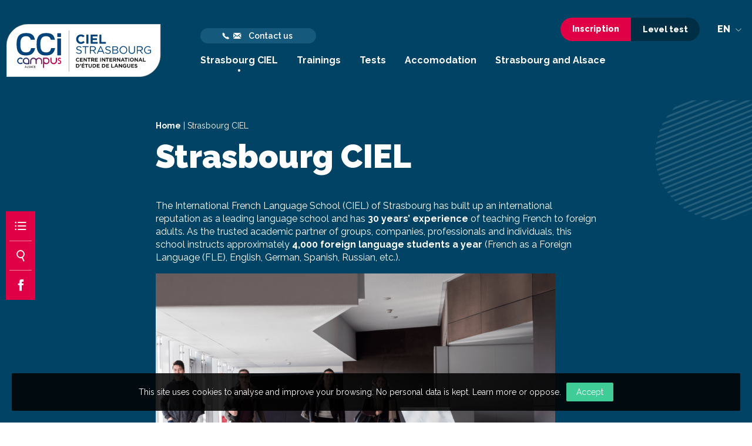

--- FILE ---
content_type: text/html; charset=UTF-8
request_url: https://www.ciel-strasbourg.org/en/strasbourg-ciel/
body_size: 20975
content:
<!doctype html>
<html class="no-js" lang="en-US" >
<head profile="http://gmpg.org/xfn/11">
			
			
							
								<!-- Google Tag Manager [01] -->
				<script>(function(w,d,s,l,i){w[l]=w[l]||[];w[l].push({'gtm.start':
				new Date().getTime(),event:'gtm.js'});var f=d.getElementsByTagName(s)[0],
				j=d.createElement(s),dl=l!='dataLayer'?'&l='+l:'';j.async=true;j.src=
				'https://www.googletagmanager.com/gtm.js?id='+i+dl;f.parentNode.insertBefore(j,f);
				})(window,document,'script','dataLayer','GTM-N4XGZQJ');</script>
				<!-- End Google Tag Manager [01] -->
				
			
			
	
	<title>Strasbourg CIEL | CIEL</title>
	<meta http-equiv="Content-Type" content="text/html; charset=UTF-8" />
	<meta name="viewport" content="width=device-width, initial-scale=1.0" />
	<meta name="theme-color" content="#004364">
	<link rel="alternate" type="application/rss+xml" title="RSS 2.0" href="https://www.ciel-strasbourg.org/en/feed/" />
	<link rel="alternate" type="text/xml" title="RSS .92" href="https://www.ciel-strasbourg.org/en/feed/rss/" />
	<link rel="alternate" type="application/atom+xml" title="Atom 0.3" href="https://www.ciel-strasbourg.org/en/feed/atom/" />
	<meta name='robots' content='index, follow, max-image-preview:large, max-snippet:-1, max-video-preview:-1' />
	<style>img:is([sizes="auto" i], [sizes^="auto," i]) { contain-intrinsic-size: 3000px 1500px }</style>
	
	<!-- This site is optimized with the Yoast SEO plugin v26.8 - https://yoast.com/product/yoast-seo-wordpress/ -->
	<link rel="canonical" href="https://www.ciel-strasbourg.org/en/strasbourg-ciel/" />
	<meta property="og:locale" content="en_US" />
	<meta property="og:type" content="article" />
	<meta property="og:title" content="Strasbourg CIEL" />
	<meta property="og:description" content="The International French Language School (CIEL) of Strasbourg has built up an international reputation as a leading language school and has 30 years&#8217; experience of teaching French to foreign adults. [&hellip;]" />
	<meta property="og:url" content="https://www.ciel-strasbourg.org/en/strasbourg-ciel/" />
	<meta property="og:site_name" content="CIEL" />
	<meta property="article:modified_time" content="2021-01-14T17:34:53+00:00" />
	<meta property="og:image" content="https://www.ciel-strasbourg.org/wp-inside/uploads/2020/11/ciel.jpg" />
	<meta property="og:image:width" content="2000" />
	<meta property="og:image:height" content="1335" />
	<meta property="og:image:type" content="image/png" />
	<meta name="twitter:card" content="summary_large_image" />
	<script type="application/ld+json" class="yoast-schema-graph">{"@context":"https://schema.org","@graph":[{"@type":"WebPage","@id":"https://www.ciel-strasbourg.org/en/strasbourg-ciel/","url":"https://www.ciel-strasbourg.org/en/strasbourg-ciel/","name":"Strasbourg CIEL","isPartOf":{"@id":"https://www.ciel-strasbourg.org/en/#website"},"primaryImageOfPage":{"@id":"https://www.ciel-strasbourg.org/en/strasbourg-ciel/#primaryimage"},"image":{"@id":"https://www.ciel-strasbourg.org/en/strasbourg-ciel/#primaryimage"},"thumbnailUrl":"https://www.ciel-strasbourg.org/wp-inside/uploads/2020/11/ciel.jpg","datePublished":"2020-12-01T15:43:51+00:00","dateModified":"2021-01-14T17:34:53+00:00","breadcrumb":{"@id":"https://www.ciel-strasbourg.org/en/strasbourg-ciel/#breadcrumb"},"inLanguage":"en-US","potentialAction":[{"@type":"ReadAction","target":["https://www.ciel-strasbourg.org/en/strasbourg-ciel/"]}]},{"@type":"ImageObject","inLanguage":"en-US","@id":"https://www.ciel-strasbourg.org/en/strasbourg-ciel/#primaryimage","url":"https://www.ciel-strasbourg.org/wp-inside/uploads/2020/11/ciel.jpg","contentUrl":"https://www.ciel-strasbourg.org/wp-inside/uploads/2020/11/ciel.jpg","width":2000,"height":1335,"caption":"Ciel Strasbourg"},{"@type":"BreadcrumbList","@id":"https://www.ciel-strasbourg.org/en/strasbourg-ciel/#breadcrumb","itemListElement":[{"@type":"ListItem","position":1,"name":"Home","item":"https://www.ciel-strasbourg.org/en/"},{"@type":"ListItem","position":2,"name":"Strasbourg CIEL"}]},{"@type":"WebSite","@id":"https://www.ciel-strasbourg.org/en/#website","url":"https://www.ciel-strasbourg.org/en/","name":"CIEL","description":"Learn French at Strasbourg CIEL!","publisher":{"@id":"https://www.ciel-strasbourg.org/en/#organization"},"potentialAction":[{"@type":"SearchAction","target":{"@type":"EntryPoint","urlTemplate":"https://www.ciel-strasbourg.org/en/?s={search_term_string}"},"query-input":{"@type":"PropertyValueSpecification","valueRequired":true,"valueName":"search_term_string"}}],"inLanguage":"en-US"},{"@type":"Organization","@id":"https://www.ciel-strasbourg.org/en/#organization","name":"CIEL Strasbourg","url":"https://www.ciel-strasbourg.org/en/","logo":{"@type":"ImageObject","inLanguage":"en-US","@id":"https://www.ciel-strasbourg.org/en/#/schema/logo/image/","url":"https://www.ciel-strasbourg.org/wp-inside/uploads/2020/12/logo-ciel.png","contentUrl":"https://www.ciel-strasbourg.org/wp-inside/uploads/2020/12/logo-ciel.png","width":265,"height":90,"caption":"CIEL Strasbourg"},"image":{"@id":"https://www.ciel-strasbourg.org/en/#/schema/logo/image/"}}]}</script>
	<!-- / Yoast SEO plugin. -->


<link rel='dns-prefetch' href='//ajax.googleapis.com' />
<link rel='dns-prefetch' href='//api.tiles.mapbox.com' />
<link rel='dns-prefetch' href='//api.mapbox.com' />
<link rel='stylesheet' id='wp-block-library-css' href='//www.ciel-strasbourg.org/wp-includes/css/dist/block-library/style.min.css?ver=a9fa1d948165c7a67006bc0ed0e806a0' type='text/css' media='all' />
<style id='classic-theme-styles-inline-css' type='text/css'>
/*! This file is auto-generated */
.wp-block-button__link{color:#fff;background-color:#32373c;border-radius:9999px;box-shadow:none;text-decoration:none;padding:calc(.667em + 2px) calc(1.333em + 2px);font-size:1.125em}.wp-block-file__button{background:#32373c;color:#fff;text-decoration:none}
</style>
<style id='global-styles-inline-css' type='text/css'>
:root{--wp--preset--aspect-ratio--square: 1;--wp--preset--aspect-ratio--4-3: 4/3;--wp--preset--aspect-ratio--3-4: 3/4;--wp--preset--aspect-ratio--3-2: 3/2;--wp--preset--aspect-ratio--2-3: 2/3;--wp--preset--aspect-ratio--16-9: 16/9;--wp--preset--aspect-ratio--9-16: 9/16;--wp--preset--color--black: #000000;--wp--preset--color--cyan-bluish-gray: #abb8c3;--wp--preset--color--white: #ffffff;--wp--preset--color--pale-pink: #f78da7;--wp--preset--color--vivid-red: #cf2e2e;--wp--preset--color--luminous-vivid-orange: #ff6900;--wp--preset--color--luminous-vivid-amber: #fcb900;--wp--preset--color--light-green-cyan: #7bdcb5;--wp--preset--color--vivid-green-cyan: #00d084;--wp--preset--color--pale-cyan-blue: #8ed1fc;--wp--preset--color--vivid-cyan-blue: #0693e3;--wp--preset--color--vivid-purple: #9b51e0;--wp--preset--color--primary: #1779ba;--wp--preset--color--secondary: #767676;--wp--preset--color--success: #3adb76;--wp--preset--color--warning: #ffae00;--wp--preset--color--alert: #cc4b37;--wp--preset--gradient--vivid-cyan-blue-to-vivid-purple: linear-gradient(135deg,rgba(6,147,227,1) 0%,rgb(155,81,224) 100%);--wp--preset--gradient--light-green-cyan-to-vivid-green-cyan: linear-gradient(135deg,rgb(122,220,180) 0%,rgb(0,208,130) 100%);--wp--preset--gradient--luminous-vivid-amber-to-luminous-vivid-orange: linear-gradient(135deg,rgba(252,185,0,1) 0%,rgba(255,105,0,1) 100%);--wp--preset--gradient--luminous-vivid-orange-to-vivid-red: linear-gradient(135deg,rgba(255,105,0,1) 0%,rgb(207,46,46) 100%);--wp--preset--gradient--very-light-gray-to-cyan-bluish-gray: linear-gradient(135deg,rgb(238,238,238) 0%,rgb(169,184,195) 100%);--wp--preset--gradient--cool-to-warm-spectrum: linear-gradient(135deg,rgb(74,234,220) 0%,rgb(151,120,209) 20%,rgb(207,42,186) 40%,rgb(238,44,130) 60%,rgb(251,105,98) 80%,rgb(254,248,76) 100%);--wp--preset--gradient--blush-light-purple: linear-gradient(135deg,rgb(255,206,236) 0%,rgb(152,150,240) 100%);--wp--preset--gradient--blush-bordeaux: linear-gradient(135deg,rgb(254,205,165) 0%,rgb(254,45,45) 50%,rgb(107,0,62) 100%);--wp--preset--gradient--luminous-dusk: linear-gradient(135deg,rgb(255,203,112) 0%,rgb(199,81,192) 50%,rgb(65,88,208) 100%);--wp--preset--gradient--pale-ocean: linear-gradient(135deg,rgb(255,245,203) 0%,rgb(182,227,212) 50%,rgb(51,167,181) 100%);--wp--preset--gradient--electric-grass: linear-gradient(135deg,rgb(202,248,128) 0%,rgb(113,206,126) 100%);--wp--preset--gradient--midnight: linear-gradient(135deg,rgb(2,3,129) 0%,rgb(40,116,252) 100%);--wp--preset--font-size--small: 13px;--wp--preset--font-size--medium: 20px;--wp--preset--font-size--large: 36px;--wp--preset--font-size--x-large: 42px;--wp--preset--spacing--20: 0.44rem;--wp--preset--spacing--30: 0.67rem;--wp--preset--spacing--40: 1rem;--wp--preset--spacing--50: 1.5rem;--wp--preset--spacing--60: 2.25rem;--wp--preset--spacing--70: 3.38rem;--wp--preset--spacing--80: 5.06rem;--wp--preset--shadow--natural: 6px 6px 9px rgba(0, 0, 0, 0.2);--wp--preset--shadow--deep: 12px 12px 50px rgba(0, 0, 0, 0.4);--wp--preset--shadow--sharp: 6px 6px 0px rgba(0, 0, 0, 0.2);--wp--preset--shadow--outlined: 6px 6px 0px -3px rgba(255, 255, 255, 1), 6px 6px rgba(0, 0, 0, 1);--wp--preset--shadow--crisp: 6px 6px 0px rgba(0, 0, 0, 1);}:where(.is-layout-flex){gap: 0.5em;}:where(.is-layout-grid){gap: 0.5em;}body .is-layout-flex{display: flex;}.is-layout-flex{flex-wrap: wrap;align-items: center;}.is-layout-flex > :is(*, div){margin: 0;}body .is-layout-grid{display: grid;}.is-layout-grid > :is(*, div){margin: 0;}:where(.wp-block-columns.is-layout-flex){gap: 2em;}:where(.wp-block-columns.is-layout-grid){gap: 2em;}:where(.wp-block-post-template.is-layout-flex){gap: 1.25em;}:where(.wp-block-post-template.is-layout-grid){gap: 1.25em;}.has-black-color{color: var(--wp--preset--color--black) !important;}.has-cyan-bluish-gray-color{color: var(--wp--preset--color--cyan-bluish-gray) !important;}.has-white-color{color: var(--wp--preset--color--white) !important;}.has-pale-pink-color{color: var(--wp--preset--color--pale-pink) !important;}.has-vivid-red-color{color: var(--wp--preset--color--vivid-red) !important;}.has-luminous-vivid-orange-color{color: var(--wp--preset--color--luminous-vivid-orange) !important;}.has-luminous-vivid-amber-color{color: var(--wp--preset--color--luminous-vivid-amber) !important;}.has-light-green-cyan-color{color: var(--wp--preset--color--light-green-cyan) !important;}.has-vivid-green-cyan-color{color: var(--wp--preset--color--vivid-green-cyan) !important;}.has-pale-cyan-blue-color{color: var(--wp--preset--color--pale-cyan-blue) !important;}.has-vivid-cyan-blue-color{color: var(--wp--preset--color--vivid-cyan-blue) !important;}.has-vivid-purple-color{color: var(--wp--preset--color--vivid-purple) !important;}.has-black-background-color{background-color: var(--wp--preset--color--black) !important;}.has-cyan-bluish-gray-background-color{background-color: var(--wp--preset--color--cyan-bluish-gray) !important;}.has-white-background-color{background-color: var(--wp--preset--color--white) !important;}.has-pale-pink-background-color{background-color: var(--wp--preset--color--pale-pink) !important;}.has-vivid-red-background-color{background-color: var(--wp--preset--color--vivid-red) !important;}.has-luminous-vivid-orange-background-color{background-color: var(--wp--preset--color--luminous-vivid-orange) !important;}.has-luminous-vivid-amber-background-color{background-color: var(--wp--preset--color--luminous-vivid-amber) !important;}.has-light-green-cyan-background-color{background-color: var(--wp--preset--color--light-green-cyan) !important;}.has-vivid-green-cyan-background-color{background-color: var(--wp--preset--color--vivid-green-cyan) !important;}.has-pale-cyan-blue-background-color{background-color: var(--wp--preset--color--pale-cyan-blue) !important;}.has-vivid-cyan-blue-background-color{background-color: var(--wp--preset--color--vivid-cyan-blue) !important;}.has-vivid-purple-background-color{background-color: var(--wp--preset--color--vivid-purple) !important;}.has-black-border-color{border-color: var(--wp--preset--color--black) !important;}.has-cyan-bluish-gray-border-color{border-color: var(--wp--preset--color--cyan-bluish-gray) !important;}.has-white-border-color{border-color: var(--wp--preset--color--white) !important;}.has-pale-pink-border-color{border-color: var(--wp--preset--color--pale-pink) !important;}.has-vivid-red-border-color{border-color: var(--wp--preset--color--vivid-red) !important;}.has-luminous-vivid-orange-border-color{border-color: var(--wp--preset--color--luminous-vivid-orange) !important;}.has-luminous-vivid-amber-border-color{border-color: var(--wp--preset--color--luminous-vivid-amber) !important;}.has-light-green-cyan-border-color{border-color: var(--wp--preset--color--light-green-cyan) !important;}.has-vivid-green-cyan-border-color{border-color: var(--wp--preset--color--vivid-green-cyan) !important;}.has-pale-cyan-blue-border-color{border-color: var(--wp--preset--color--pale-cyan-blue) !important;}.has-vivid-cyan-blue-border-color{border-color: var(--wp--preset--color--vivid-cyan-blue) !important;}.has-vivid-purple-border-color{border-color: var(--wp--preset--color--vivid-purple) !important;}.has-vivid-cyan-blue-to-vivid-purple-gradient-background{background: var(--wp--preset--gradient--vivid-cyan-blue-to-vivid-purple) !important;}.has-light-green-cyan-to-vivid-green-cyan-gradient-background{background: var(--wp--preset--gradient--light-green-cyan-to-vivid-green-cyan) !important;}.has-luminous-vivid-amber-to-luminous-vivid-orange-gradient-background{background: var(--wp--preset--gradient--luminous-vivid-amber-to-luminous-vivid-orange) !important;}.has-luminous-vivid-orange-to-vivid-red-gradient-background{background: var(--wp--preset--gradient--luminous-vivid-orange-to-vivid-red) !important;}.has-very-light-gray-to-cyan-bluish-gray-gradient-background{background: var(--wp--preset--gradient--very-light-gray-to-cyan-bluish-gray) !important;}.has-cool-to-warm-spectrum-gradient-background{background: var(--wp--preset--gradient--cool-to-warm-spectrum) !important;}.has-blush-light-purple-gradient-background{background: var(--wp--preset--gradient--blush-light-purple) !important;}.has-blush-bordeaux-gradient-background{background: var(--wp--preset--gradient--blush-bordeaux) !important;}.has-luminous-dusk-gradient-background{background: var(--wp--preset--gradient--luminous-dusk) !important;}.has-pale-ocean-gradient-background{background: var(--wp--preset--gradient--pale-ocean) !important;}.has-electric-grass-gradient-background{background: var(--wp--preset--gradient--electric-grass) !important;}.has-midnight-gradient-background{background: var(--wp--preset--gradient--midnight) !important;}.has-small-font-size{font-size: var(--wp--preset--font-size--small) !important;}.has-medium-font-size{font-size: var(--wp--preset--font-size--medium) !important;}.has-large-font-size{font-size: var(--wp--preset--font-size--large) !important;}.has-x-large-font-size{font-size: var(--wp--preset--font-size--x-large) !important;}
:where(.wp-block-post-template.is-layout-flex){gap: 1.25em;}:where(.wp-block-post-template.is-layout-grid){gap: 1.25em;}
:where(.wp-block-columns.is-layout-flex){gap: 2em;}:where(.wp-block-columns.is-layout-grid){gap: 2em;}
:root :where(.wp-block-pullquote){font-size: 1.5em;line-height: 1.6;}
</style>
<link rel='stylesheet' id='contact-form-7-css' href='//www.ciel-strasbourg.org/wp-inside/plugins/contact-form-7/includes/css/styles.css?ver=6.1.4' type='text/css' media='all' />
<style id='contact-form-7-inline-css' type='text/css'>
.wpcf7 .wpcf7-recaptcha iframe {margin-bottom: 0;}.wpcf7 .wpcf7-recaptcha[data-align="center"] > div {margin: 0 auto;}.wpcf7 .wpcf7-recaptcha[data-align="right"] > div {margin: 0 0 0 auto;}
</style>
<link rel='stylesheet' id='skp-rgpd-css' href='//www.ciel-strasbourg.org/wp-inside/plugins/skp-rgpd/css/skp-rgpd.css?ver=a9fa1d948165c7a67006bc0ed0e806a0' type='text/css' media='all' />
<link rel='stylesheet' id='plugin-css-slick-css' href='//www.ciel-strasbourg.org/wp-inside/themes/ciel-strasbourg.org/assets/components/slick-carousel/slick/slick.css?ver=a9fa1d948165c7a67006bc0ed0e806a0' type='text/css' media='all' />
<link rel='stylesheet' id='plugin-css-slick-theme-css' href='//www.ciel-strasbourg.org/wp-inside/themes/ciel-strasbourg.org/assets/components/slick-carousel/slick/slick-theme.css?ver=a9fa1d948165c7a67006bc0ed0e806a0' type='text/css' media='all' />
<link rel='stylesheet' id='plugin-css-swipebox-css' href='//www.ciel-strasbourg.org/wp-inside/themes/ciel-strasbourg.org/assets/plugins/swipebox/src/css/swipebox.min.css?ver=a9fa1d948165c7a67006bc0ed0e806a0' type='text/css' media='all' />
<link rel='stylesheet' id='main-css-css' href='//www.ciel-strasbourg.org/wp-inside/themes/ciel-strasbourg.org/assets/stylesheets/styles.css?ver=a9fa1d948165c7a67006bc0ed0e806a0' type='text/css' media='all' />
<link rel='stylesheet' id='aos-css' href='//www.ciel-strasbourg.org/wp-inside/themes/ciel-strasbourg.org/assets/components/aos/dist/aos.css?ver=a9fa1d948165c7a67006bc0ed0e806a0' type='text/css' media='all' />
<link rel='stylesheet' id='mapbox-style-css' href='//api.tiles.mapbox.com/mapbox-gl-js/v0.53.1/mapbox-gl.css?ver=a9fa1d948165c7a67006bc0ed0e806a0' type='text/css' media='all' />
<link rel='stylesheet' id='dashicons-css' href='//www.ciel-strasbourg.org/wp-includes/css/dashicons.min.css?ver=a9fa1d948165c7a67006bc0ed0e806a0' type='text/css' media='all' />
<link rel='stylesheet' id='acf-global-css' href='//www.ciel-strasbourg.org/wp-inside/plugins/advanced-custom-fields-pro/assets/build/css/acf-global.min.css?ver=6.7.0.2' type='text/css' media='all' />
<link rel='stylesheet' id='acf-input-css' href='//www.ciel-strasbourg.org/wp-inside/plugins/advanced-custom-fields-pro/assets/build/css/acf-input.min.css?ver=6.7.0.2' type='text/css' media='all' />
<link rel='stylesheet' id='acf-pro-input-css' href='//www.ciel-strasbourg.org/wp-inside/plugins/advanced-custom-fields-pro/assets/build/css/pro/acf-pro-input.min.css?ver=6.7.0.2' type='text/css' media='all' />
<link rel='stylesheet' id='select2-css' href='//www.ciel-strasbourg.org/wp-inside/plugins/advanced-custom-fields-pro/assets/inc/select2/4/select2.min.css?ver=4.0.13' type='text/css' media='all' />
<link rel='stylesheet' id='acf-datepicker-css' href='//www.ciel-strasbourg.org/wp-inside/plugins/advanced-custom-fields-pro/assets/inc/datepicker/jquery-ui.min.css?ver=1.11.4' type='text/css' media='all' />
<link rel='stylesheet' id='acf-timepicker-css' href='//www.ciel-strasbourg.org/wp-inside/plugins/advanced-custom-fields-pro/assets/inc/timepicker/jquery-ui-timepicker-addon.min.css?ver=1.6.1' type='text/css' media='all' />
<link rel='stylesheet' id='wp-color-picker-css' href='//www.ciel-strasbourg.org/wp-admin/css/color-picker.min.css?ver=a9fa1d948165c7a67006bc0ed0e806a0' type='text/css' media='all' />
<link rel='stylesheet' id='mapbox-global-style-css' href='//www.ciel-strasbourg.org/wp-inside/plugins/skp-acf-mapbox/assets/css/input.css?ver=1.0.0' type='text/css' media='all' />
<link rel='stylesheet' id='mapbox-geocoder-script-css' href='//api.mapbox.com/mapbox-gl-js/plugins/mapbox-gl-geocoder/v4.0.0/mapbox-gl-geocoder.css?ver=1.0.0' type='text/css' media='' />
<link rel='stylesheet' id='skelfont-global-style-css' href='//www.ciel-strasbourg.org/wp-inside/plugins/skp-acf-skelfont/assets/css/input.css?ver=1.0.0' type='text/css' media='all' />
<script type="text/javascript" src="//www.ciel-strasbourg.org/wp-includes/js/dist/hooks.min.js?ver=4d63a3d491d11ffd8ac6" id="wp-hooks-js"></script>
<script type="text/javascript" src="//www.ciel-strasbourg.org/wp-includes/js/dist/i18n.min.js?ver=5e580eb46a90c2b997e6" id="wp-i18n-js"></script>
<script type="text/javascript" id="wp-i18n-js-after">
/* <![CDATA[ */
wp.i18n.setLocaleData( { 'text direction\u0004ltr': [ 'ltr' ] } );
/* ]]> */
</script>
<script type="text/javascript" src="//ajax.googleapis.com/ajax/libs/jquery/3.2.1/jquery.min.js?ver=3.2.1" id="jquery-js"></script>
<script type="text/javascript" src="//www.ciel-strasbourg.org/wp-inside/themes/ciel-strasbourg.org/assets/components/waypoints/lib/jquery.waypoints.min.js?ver=a9fa1d948165c7a67006bc0ed0e806a0" id="waypoint-js"></script>
<script type="text/javascript" src="//www.ciel-strasbourg.org/wp-inside/themes/ciel-strasbourg.org/assets/components/waypoints/lib/shortcuts/inview.min.js?ver=a9fa1d948165c7a67006bc0ed0e806a0" id="waypoint-inview-js"></script>
<script type="text/javascript" src="//api.tiles.mapbox.com/mapbox-gl-js/v0.53.1/mapbox-gl.js?ver=1.0.0" id="mapbox-script-js"></script>
<script type="text/javascript" src="//www.ciel-strasbourg.org/wp-includes/js/jquery/ui/core.min.js?ver=1.13.3" id="jquery-ui-core-js"></script>
<script type="text/javascript" src="//www.ciel-strasbourg.org/wp-includes/js/jquery/ui/mouse.min.js?ver=1.13.3" id="jquery-ui-mouse-js"></script>
<script type="text/javascript" src="//www.ciel-strasbourg.org/wp-includes/js/jquery/ui/sortable.min.js?ver=1.13.3" id="jquery-ui-sortable-js"></script>
<script type="text/javascript" src="//www.ciel-strasbourg.org/wp-includes/js/jquery/ui/resizable.min.js?ver=1.13.3" id="jquery-ui-resizable-js"></script>
<script type="text/javascript" src="//www.ciel-strasbourg.org/wp-inside/plugins/advanced-custom-fields-pro/assets/build/js/acf.min.js?ver=6.7.0.2" id="acf-js"></script>
<script type="text/javascript" src="//www.ciel-strasbourg.org/wp-includes/js/dist/dom-ready.min.js?ver=f77871ff7694fffea381" id="wp-dom-ready-js"></script>
<script type="text/javascript" src="//www.ciel-strasbourg.org/wp-includes/js/dist/a11y.min.js?ver=3156534cc54473497e14" id="wp-a11y-js"></script>
<script type="text/javascript" src="//www.ciel-strasbourg.org/wp-inside/plugins/advanced-custom-fields-pro/assets/build/js/acf-input.min.js?ver=6.7.0.2" id="acf-input-js"></script>
<script type="text/javascript" src="//www.ciel-strasbourg.org/wp-inside/plugins/advanced-custom-fields-pro/assets/build/js/pro/acf-pro-input.min.js?ver=6.7.0.2" id="acf-pro-input-js"></script>
<script type="text/javascript" src="//www.ciel-strasbourg.org/wp-inside/plugins/advanced-custom-fields-pro/assets/build/js/pro/acf-pro-ui-options-page.min.js?ver=6.7.0.2" id="acf-pro-ui-options-page-js"></script>
<script type="text/javascript" src="//www.ciel-strasbourg.org/wp-inside/plugins/advanced-custom-fields-pro/assets/inc/select2/4/select2.full.min.js?ver=4.0.13" id="select2-js"></script>
<script type="text/javascript" src="//www.ciel-strasbourg.org/wp-includes/js/jquery/ui/datepicker.min.js?ver=1.13.3" id="jquery-ui-datepicker-js"></script>
<script type="text/javascript" id="jquery-ui-datepicker-js-after">
/* <![CDATA[ */
jQuery(function(jQuery){jQuery.datepicker.setDefaults({"closeText":"Close","currentText":"Today","monthNames":["January","February","March","April","May","June","July","August","September","October","November","December"],"monthNamesShort":["Jan","Feb","Mar","Apr","May","Jun","Jul","Aug","Sep","Oct","Nov","Dec"],"nextText":"Next","prevText":"Previous","dayNames":["Sunday","Monday","Tuesday","Wednesday","Thursday","Friday","Saturday"],"dayNamesShort":["Sun","Mon","Tue","Wed","Thu","Fri","Sat"],"dayNamesMin":["S","M","T","W","T","F","S"],"dateFormat":"d MM yy","firstDay":1,"isRTL":false});});
/* ]]> */
</script>
<script type="text/javascript" src="//www.ciel-strasbourg.org/wp-inside/plugins/advanced-custom-fields-pro/assets/inc/timepicker/jquery-ui-timepicker-addon.min.js?ver=1.6.1" id="acf-timepicker-js"></script>
<script type="text/javascript" src="//www.ciel-strasbourg.org/wp-includes/js/jquery/ui/draggable.min.js?ver=1.13.3" id="jquery-ui-draggable-js"></script>
<script type="text/javascript" src="//www.ciel-strasbourg.org/wp-includes/js/jquery/ui/slider.min.js?ver=1.13.3" id="jquery-ui-slider-js"></script>
<script type="text/javascript" src="//www.ciel-strasbourg.org/wp-includes/js/jquery/jquery.ui.touch-punch.js?ver=0.2.2" id="jquery-touch-punch-js"></script>
<script type="text/javascript" src="//www.ciel-strasbourg.org/wp-admin/js/iris.min.js?ver=1.0.7" id="iris-js"></script>
<script type="text/javascript" src="//www.ciel-strasbourg.org/wp-admin/js/color-picker.min.js?ver=a9fa1d948165c7a67006bc0ed0e806a0" id="wp-color-picker-js"></script>
<script type="text/javascript" src="//www.ciel-strasbourg.org/wp-inside/plugins/advanced-custom-fields-pro/assets/inc/color-picker-alpha/wp-color-picker-alpha.js?ver=3.0.0" id="acf-color-picker-alpha-js"></script>
<script type="text/javascript" src="//www.ciel-strasbourg.org/wp-inside/plugins/skp-acf-mapbox/assets/js/input.js?ver=1.0.0" id="mapbox-global-js-js"></script>
<script type="text/javascript" src="//api.mapbox.com/mapbox-gl-js/plugins/mapbox-gl-geocoder/v4.0.0/mapbox-gl-geocoder.min.js?ver=a9fa1d948165c7a67006bc0ed0e806a0" id="mapbox-geocoder-style-js"></script>
<link rel="https://api.w.org/" href="https://www.ciel-strasbourg.org/en/wp-json/" /><link rel="alternate" title="JSON" type="application/json" href="https://www.ciel-strasbourg.org/en/wp-json/wp/v2/pages/2773" /><link rel="alternate" title="oEmbed (JSON)" type="application/json+oembed" href="https://www.ciel-strasbourg.org/en/wp-json/oembed/1.0/embed?url=https%3A%2F%2Fwww.ciel-strasbourg.org%2Fen%2Fstrasbourg-ciel%2F" />
<link rel="alternate" title="oEmbed (XML)" type="text/xml+oembed" href="https://www.ciel-strasbourg.org/en/wp-json/oembed/1.0/embed?url=https%3A%2F%2Fwww.ciel-strasbourg.org%2Fen%2Fstrasbourg-ciel%2F&#038;format=xml" />
<meta name="generator" content="WPML ver:4.8.6 stt:1,4,3,2;" />

	<!--[if IE]>
	<link rel="shortcut icon" type="image/x-icon" href="//www.ciel-strasbourg.org/wp-inside/themes/ciel-strasbourg.org/assets/images/icons/favicon.ico" />
	<![endif]-->
	<link rel="icon" type="image/png" href="//www.ciel-strasbourg.org/wp-inside/themes/ciel-strasbourg.org/assets/images/icons/favicon.png">

	<!--[if lt IE 9]>
		<script src="//html5shim.googlecode.com/svn/trunk/html5.js"></script>
	<![endif]-->

			
						
				
								<!-- Global site tag (gtag.js) - Google Analytics [01] -->
				<script async src="https://www.googletagmanager.com/gtag/js?id=UA-15970697-1"></script>
				<script>
					window.dataLayer = window.dataLayer || [];
					function gtag(){dataLayer.push(arguments);}
					gtag('js', new Date());
					gtag('config', 'UA-15970697-1', {
						'anonymize_ip': true,
						'cookie_expires': 34159999
					});
				</script>
				<!-- End Google Analytics [01] -->
				
						
	</head>

<body class="wp-singular page-template page-template-tpl-page-modulable page-template-tpl-page-modulable-php page page-id-2773 page-parent wp-theme-ciel-strasbourgorg en">
			
					
			
						<!-- Google Tag Manager (noscript) [01] -->
			<noscript><iframe src="https://www.googletagmanager.com/ns.html?id=GTM-N4XGZQJ" height="0" width="0" style="display:none;visibility:hidden"></iframe></noscript>
			<!-- End Google Tag Manager (noscript) [01] -->
			
					
	
		<div id="fb-root"></div>
		<script>(function(d, s, id) {
			var js, fjs = d.getElementsByTagName(s)[0];
			if (d.getElementById(id)) return;
			js = d.createElement(s); js.id = id;
			js.src = "//connect.facebook.net/fr_FR/sdk.js#xfbml=1&version=v2.10";
			fjs.parentNode.insertBefore(js, fjs);
		}(document, 'script', 'facebook-jssdk'));</script>


	
	<div id="global" class="globalsite">
		
		<!--[if lte IE 9]>
		<p class="oldbrowser">The browser you are currently using is out of date. It has security shortcomings and may not display some of the features of this website.<br /> <a href="http://browsehappy.com/" target="_blank">Find out how to update your browser</a></p>
		<![endif]-->

		<div class="off-canvas-wrapper">

	<nav class="off-canvas position-right" id="menusite-off-canvas" data-off-canvas role="navigation">

	<ul id="menu-header-en" class="vertical menu" data-parent-link="true" data-accordion-menu><li id="menu-item-2909" class="menu-item menu-item-type-post_type menu-item-object-page current-menu-item page_item page-item-2773 current_page_item menu-item-has-children menu-item-2909 active"><a href="https://www.ciel-strasbourg.org/en/strasbourg-ciel/" aria-current="page">Strasbourg CIEL</a>
<ul class="vertical nested menu">
	<li id="menu-item-2910" class="menu-item menu-item-type-post_type menu-item-object-page menu-item-2910"><a href="https://www.ciel-strasbourg.org/en/strasbourg-ciel/background/">Background</a></li>
	<li id="menu-item-2911" class="menu-item menu-item-type-post_type menu-item-object-page menu-item-2911"><a href="https://www.ciel-strasbourg.org/en/strasbourg-ciel/location-access/">Location &#038; Access</a></li>
	<li id="menu-item-2912" class="menu-item menu-item-type-post_type menu-item-object-page menu-item-2912"><a href="https://www.ciel-strasbourg.org/en/strasbourg-ciel/the-ciel-team-and-teaching-of-teachers/">The CIEL team and teaching of teachers</a></li>
	<li id="menu-item-2913" class="menu-item menu-item-type-post_type menu-item-object-page menu-item-2913"><a href="https://www.ciel-strasbourg.org/en/strasbourg-ciel/photo-gallery/">Photo gallery</a></li>
	<li id="menu-item-3328" class="menu-item menu-item-type-post_type_archive menu-item-object-temoignage menu-item-3328"><a href="https://www.ciel-strasbourg.org/en/temoignages/">Testimonials</a></li>
	<li id="menu-item-2914" class="menu-item menu-item-type-post_type menu-item-object-page menu-item-2914"><a href="https://www.ciel-strasbourg.org/en/strasbourg-ciel/equipments-and-facilities/">Equipments and facilities</a></li>
	<li id="menu-item-2915" class="menu-item menu-item-type-post_type menu-item-object-page menu-item-2915"><a href="https://www.ciel-strasbourg.org/en/strasbourg-ciel/cafeteria/">Cafeteria</a></li>
	<li id="menu-item-2916" class="menu-item menu-item-type-post_type menu-item-object-page menu-item-2916"><a href="https://www.ciel-strasbourg.org/en/strasbourg-ciel/contacts/">Contacts</a></li>
	<li id="menu-item-2917" class="menu-item menu-item-type-post_type menu-item-object-page menu-item-2917"><a href="https://www.ciel-strasbourg.org/en/strasbourg-ciel/customers-and-partners/">Customers and partners</a></li>
	<li id="menu-item-3013" class="menu-item menu-item-type-post_type menu-item-object-page menu-item-3013"><a href="https://www.ciel-strasbourg.org/en/strasbourg-ciel/enrolment-procedure-and-practical-info/">Enrolment procedure and practical info</a></li>
	<li id="menu-item-16106" class="menu-item menu-item-type-post_type menu-item-object-page menu-item-16106"><a href="https://www.ciel-strasbourg.org/en/strasbourg-ciel/catalog/">Catalog</a></li>
</ul>
</li>
<li id="menu-item-2919" class="menu-item menu-item-type-post_type_archive menu-item-object-formations menu-item-2919"><a href="https://www.ciel-strasbourg.org/en/trainings/">Trainings</a></li>
<li id="menu-item-2920" class="menu-item menu-item-type-post_type_archive menu-item-object-tests_examens menu-item-has-children menu-item-2920"><a href="https://www.ciel-strasbourg.org/en/tests/">Tests</a>
<ul class="vertical nested menu">
	<li id="menu-item-14855" class="menu-item menu-item-type-post_type_archive menu-item-object-tests_examens menu-item-14855"><a href="https://www.ciel-strasbourg.org/en/tests/">All tests and exams</a></li>
	<li id="menu-item-14854" class="menu-item menu-item-type-post_type menu-item-object-additional_product menu-item-14854"><a href="https://www.ciel-strasbourg.org/en/produit-complementaire/tcf-complet/">Our complementary option</a></li>
</ul>
</li>
<li id="menu-item-2921" class="menu-item menu-item-type-post_type menu-item-object-page menu-item-has-children menu-item-2921"><a href="https://www.ciel-strasbourg.org/en/accomodation/">Accomodation</a>
<ul class="vertical nested menu">
	<li id="menu-item-2922" class="menu-item menu-item-type-post_type menu-item-object-page menu-item-2922"><a href="https://www.ciel-strasbourg.org/en/accomodation/host-family/">Host family</a></li>
	<li id="menu-item-3001" class="menu-item menu-item-type-post_type menu-item-object-page menu-item-3001"><a href="https://www.ciel-strasbourg.org/en/accomodation/halls-of-residence/">Halls of residence</a></li>
	<li id="menu-item-3002" class="menu-item menu-item-type-post_type menu-item-object-page menu-item-3002"><a href="https://www.ciel-strasbourg.org/en/accomodation/citadines-apart-hotel/">« CITADINES » Apart hotel</a></li>
	<li id="menu-item-2925" class="menu-item menu-item-type-post_type menu-item-object-page menu-item-2925"><a href="https://www.ciel-strasbourg.org/en/accomodation/hotels/">Hotels</a></li>
	<li id="menu-item-3313" class="menu-item menu-item-type-post_type menu-item-object-page menu-item-3313"><a href="https://www.ciel-strasbourg.org/en/accomodation/booking-procedure/">Booking procedure</a></li>
	<li id="menu-item-3003" class="menu-item menu-item-type-post_type menu-item-object-page menu-item-3003"><a href="https://www.ciel-strasbourg.org/en/accomodation/become-a-host-family/">Become a host family</a></li>
</ul>
</li>
<li id="menu-item-3004" class="menu-item menu-item-type-post_type menu-item-object-page menu-item-has-children menu-item-3004"><a href="https://www.ciel-strasbourg.org/en/strasbourg-and-alsace/">Strasbourg and Alsace</a>
<ul class="vertical nested menu">
	<li id="menu-item-3005" class="menu-item menu-item-type-post_type menu-item-object-page menu-item-3005"><a href="https://www.ciel-strasbourg.org/en/strasbourg-and-alsace/cultural-service/">Cultural service</a></li>
	<li id="menu-item-3006" class="menu-item menu-item-type-post_type menu-item-object-page menu-item-3006"><a href="https://www.ciel-strasbourg.org/en/strasbourg-and-alsace/strasbourg/">Strasbourg</a></li>
	<li id="menu-item-3007" class="menu-item menu-item-type-post_type menu-item-object-page menu-item-3007"><a href="https://www.ciel-strasbourg.org/en/strasbourg-and-alsace/alsace/">Alsace</a></li>
	<li id="menu-item-3028" class="menu-item menu-item-type-post_type menu-item-object-page menu-item-3028"><a href="https://www.ciel-strasbourg.org/en/strasbourg-and-alsace/gallery/">Gallery</a></li>
</ul>
</li>
<li id="menu-item-2927" class="menu-item menu-item-type-post_type menu-item-object-page menu-item-2927"><a href="https://www.ciel-strasbourg.org/en/inscription/">Inscription</a></li>
<li id="menu-item-2928" class="menu-item menu-item-type-post_type menu-item-object-page menu-item-2928"><a href="https://www.ciel-strasbourg.org/en/prices-and-dates/level-test/">Level test</a></li>
<li id="menu-item-3022" class="menu-item menu-item-type-post_type menu-item-object-page menu-item-3022"><a href="https://www.ciel-strasbourg.org/en/prices-and-dates/gts/">GTS</a></li>
</ul>
</nav>

	<div class="off-canvas-content" data-off-canvas-content>

		<div id="global-header">

			
			<header class="headersite" role="banner">

	
	
	<nav id="site-navigation" class="headersite-main menusite-horizontal-classic main-navigation" role="navigation">
		<div class="row mw-1820 collapse">
			<div class="large-12 columns">

				<div class="title-bar headersite-nav-titlebar hide-for-menubreak" data-hide-for="menubreak">
	<div class="title-bar-title">
		
<a class="logo-site" href="https://www.ciel-strasbourg.org/en/" title="CIEL">	<span class="show-for-sr show-for-print"><img src="//www.ciel-strasbourg.org/wp-inside/themes/ciel-strasbourg.org/assets/images/logo-ciel.svg" alt="CIEL"></span>
	<span class="show-for-sr">CIEL Learn French at Strasbourg CIEL!</span>
</a>	</div>

	
<div class="header-button-right-wrapper">
	
		

			<div class="box-elmt inscription">
			<a href="https://www.ciel-strasbourg.org/en/inscription/" target="" class="button secondary-color">Inscription</a>
		</div>
	

			<div class="box-elmt ">
			<a href="https://oscar-cel.com/" target=""  class="testlvl">Level test</a>
		</div>
	


						<div class="box-elmt wpml">
							<div class="menu-wpml-dropdown">
		<div class="menu-wpml-dropdown-box">
			<ul class="menu-wpml-dropdown-list dropdown menu" data-dropdown-menu data-click-open="true" data-disable-hover="true" data-hover-delay="10" data-closing-time="240">
				<li class="menu-wpml-dropdown-item menu-wpml-dropdown-firstli">

					<a class="menu-wpml-dropdown-link active icl-en" href="#" title="English">
						en											</a>

					<ul class="menu-wpml-dropdown-submenu">
																																								<li class="menu-wpml-dropdown-item icl-fr">
							<a href="https://www.ciel-strasbourg.org/ciel-de-strasbourg/" class="menu-wpml-dropdown-link" title="Français">
								<span>
								fr																</span>
							</a>
						</li>
																													<li class="menu-wpml-dropdown-item icl-de">
							<a href="https://www.ciel-strasbourg.org/de/das-ciel-de-strasbourg/" class="menu-wpml-dropdown-link" title="Deutsch">
								<span>
								de																</span>
							</a>
						</li>
																													<li class="menu-wpml-dropdown-item icl-es">
							<a href="https://www.ciel-strasbourg.org/es/el-ciel-de-estrasburgo/" class="menu-wpml-dropdown-link" title="Español">
								<span>
								es																</span>
							</a>
						</li>
																</ul>

				</li>
			</ul>
		</div>
	</div>
				</div>
			
</div>

	<div class="menu-topbar-secondary show-for-xmedium">
				
<div class="headerboutondropdown-wrapper" data-toggle="header-phone-dropdown1">Contact us</div>
<div class="headerboutondropdown dropdown-pane left has-position-t has-alignment-bottom" id="header-phone-dropdown1" data-dropdown data-auto-focus="true">
	<div class="bar-item">
		<div class="numbox">
			<span itemscope itemtype="http://schema.org/Organization">
				<a itemprop="telephone" class="siteadr-tel" data-hidenum="Call us" href="tel:+33388430831" title="Call us">03 88 43 08 31</a>
			</span>
							<a class="contactlink" href="https://www.ciel-strasbourg.org/en/contact/">Contact</a>
					</div>
	</div>
</div>
	</div>


	<button id="icoburger" class="menu-icoburger hamburger hamburger--slider" type="button" data-toggle="icoburger menusite-off-canvas" data-toggler=".is-active">
		<p class="labelmenu menutxt">Menu</p>
		<div class="hamburger-box">
			<div class="hamburger-inner">
				<span class="show-for-sr">Menu</span>
			</div>
		</div>
	</button>

</div>

				<div id="menusite-topbar" class="top-bar headersite-main-topbar">
					<div class="top-bar-left show-for-menubreak">
						<div class="menu-topbar-secondary">
														
<div class="headerboutondropdown-wrapper" data-toggle="header-phone-dropdown2">Contact us</div>
<div class="headerboutondropdown dropdown-pane right has-position-t has-alignment-bottom" id="header-phone-dropdown2" data-dropdown data-auto-focus="true">
	<div class="bar-item">
		<div class="numbox">
			<span itemscope itemtype="http://schema.org/Organization">
				<a itemprop="telephone" class="siteadr-tel" data-hidenum="Call us" href="tel:+33388430831" title="Call us">03 88 43 08 31</a>
			</span>
							<a class="contactlink" href="https://www.ciel-strasbourg.org/en/contact/">Contact</a>
					</div>
	</div>
</div>
						</div>

						
<a class="logo-site" href="https://www.ciel-strasbourg.org/en/" title="CIEL">	<span class="show-for-sr show-for-print"><img src="//www.ciel-strasbourg.org/wp-inside/themes/ciel-strasbourg.org/assets/images/logo-ciel.svg" alt="CIEL"></span>
	<span class="show-for-sr">CIEL Learn French at Strasbourg CIEL!</span>
</a>
						<ul id="menu-header-en-1" class="menu vertical menubreak-horizontal" data-back-button="<li class='js-drilldown-back'><a><i class='sf sf-arrow-light-left'></i> Retour</a></li>" data-parent-link="true" data-responsive-menu="drilldown menubreak-dropdown" ><li class="menu-item menu-item-type-post_type menu-item-object-page current-menu-item page_item page-item-2773 current_page_item menu-item-has-children menu-item-2909 active"><a href="https://www.ciel-strasbourg.org/en/strasbourg-ciel/" aria-current="page">Strasbourg CIEL</a>
<ul class="submenu menu vertical" data-submenu>
	<li class="menu-item menu-item-type-post_type menu-item-object-page menu-item-2910"><a href="https://www.ciel-strasbourg.org/en/strasbourg-ciel/background/">Background</a></li>
	<li class="menu-item menu-item-type-post_type menu-item-object-page menu-item-2911"><a href="https://www.ciel-strasbourg.org/en/strasbourg-ciel/location-access/">Location &#038; Access</a></li>
	<li class="menu-item menu-item-type-post_type menu-item-object-page menu-item-2912"><a href="https://www.ciel-strasbourg.org/en/strasbourg-ciel/the-ciel-team-and-teaching-of-teachers/">The CIEL team and teaching of teachers</a></li>
	<li class="menu-item menu-item-type-post_type menu-item-object-page menu-item-2913"><a href="https://www.ciel-strasbourg.org/en/strasbourg-ciel/photo-gallery/">Photo gallery</a></li>
	<li class="menu-item menu-item-type-post_type_archive menu-item-object-temoignage menu-item-3328"><a href="https://www.ciel-strasbourg.org/en/temoignages/">Testimonials</a></li>
	<li class="menu-item menu-item-type-post_type menu-item-object-page menu-item-2914"><a href="https://www.ciel-strasbourg.org/en/strasbourg-ciel/equipments-and-facilities/">Equipments and facilities</a></li>
	<li class="menu-item menu-item-type-post_type menu-item-object-page menu-item-2915"><a href="https://www.ciel-strasbourg.org/en/strasbourg-ciel/cafeteria/">Cafeteria</a></li>
	<li class="menu-item menu-item-type-post_type menu-item-object-page menu-item-2916"><a href="https://www.ciel-strasbourg.org/en/strasbourg-ciel/contacts/">Contacts</a></li>
	<li class="menu-item menu-item-type-post_type menu-item-object-page menu-item-2917"><a href="https://www.ciel-strasbourg.org/en/strasbourg-ciel/customers-and-partners/">Customers and partners</a></li>
	<li class="menu-item menu-item-type-post_type menu-item-object-page menu-item-3013"><a href="https://www.ciel-strasbourg.org/en/strasbourg-ciel/enrolment-procedure-and-practical-info/">Enrolment procedure and practical info</a></li>
	<li class="menu-item menu-item-type-post_type menu-item-object-page menu-item-16106"><a href="https://www.ciel-strasbourg.org/en/strasbourg-ciel/catalog/">Catalog</a></li>
</ul>
</li>
<li class="menu-item menu-item-type-post_type_archive menu-item-object-formations menu-item-2919"><a href="https://www.ciel-strasbourg.org/en/trainings/">Trainings</a></li>
<li class="menu-item menu-item-type-post_type_archive menu-item-object-tests_examens menu-item-has-children menu-item-2920"><a href="https://www.ciel-strasbourg.org/en/tests/">Tests</a>
<ul class="submenu menu vertical" data-submenu>
	<li class="menu-item menu-item-type-post_type_archive menu-item-object-tests_examens menu-item-14855"><a href="https://www.ciel-strasbourg.org/en/tests/">All tests and exams</a></li>
	<li class="menu-item menu-item-type-post_type menu-item-object-additional_product menu-item-14854"><a href="https://www.ciel-strasbourg.org/en/produit-complementaire/tcf-complet/">Our complementary option</a></li>
</ul>
</li>
<li class="menu-item menu-item-type-post_type menu-item-object-page menu-item-has-children menu-item-2921"><a href="https://www.ciel-strasbourg.org/en/accomodation/">Accomodation</a>
<ul class="submenu menu vertical" data-submenu>
	<li class="menu-item menu-item-type-post_type menu-item-object-page menu-item-2922"><a href="https://www.ciel-strasbourg.org/en/accomodation/host-family/">Host family</a></li>
	<li class="menu-item menu-item-type-post_type menu-item-object-page menu-item-3001"><a href="https://www.ciel-strasbourg.org/en/accomodation/halls-of-residence/">Halls of residence</a></li>
	<li class="menu-item menu-item-type-post_type menu-item-object-page menu-item-3002"><a href="https://www.ciel-strasbourg.org/en/accomodation/citadines-apart-hotel/">« CITADINES » Apart hotel</a></li>
	<li class="menu-item menu-item-type-post_type menu-item-object-page menu-item-2925"><a href="https://www.ciel-strasbourg.org/en/accomodation/hotels/">Hotels</a></li>
	<li class="menu-item menu-item-type-post_type menu-item-object-page menu-item-3313"><a href="https://www.ciel-strasbourg.org/en/accomodation/booking-procedure/">Booking procedure</a></li>
	<li class="menu-item menu-item-type-post_type menu-item-object-page menu-item-3003"><a href="https://www.ciel-strasbourg.org/en/accomodation/become-a-host-family/">Become a host family</a></li>
</ul>
</li>
<li class="menu-item menu-item-type-post_type menu-item-object-page menu-item-has-children menu-item-3004"><a href="https://www.ciel-strasbourg.org/en/strasbourg-and-alsace/">Strasbourg and Alsace</a>
<ul class="submenu menu vertical" data-submenu>
	<li class="menu-item menu-item-type-post_type menu-item-object-page menu-item-3005"><a href="https://www.ciel-strasbourg.org/en/strasbourg-and-alsace/cultural-service/">Cultural service</a></li>
	<li class="menu-item menu-item-type-post_type menu-item-object-page menu-item-3006"><a href="https://www.ciel-strasbourg.org/en/strasbourg-and-alsace/strasbourg/">Strasbourg</a></li>
	<li class="menu-item menu-item-type-post_type menu-item-object-page menu-item-3007"><a href="https://www.ciel-strasbourg.org/en/strasbourg-and-alsace/alsace/">Alsace</a></li>
	<li class="menu-item menu-item-type-post_type menu-item-object-page menu-item-3028"><a href="https://www.ciel-strasbourg.org/en/strasbourg-and-alsace/gallery/">Gallery</a></li>
</ul>
</li>
</ul>					</div>

					<div class="top-bar-right show-for-menubreak">
						
<div class="header-button-right-wrapper">
	
		

			<div class="box-elmt inscription">
			<a href="https://www.ciel-strasbourg.org/en/inscription/" target="" class="button secondary-color">Inscription</a>
		</div>
	

			<div class="box-elmt ">
			<a href="https://oscar-cel.com/" target=""  class="testlvl">Level test</a>
		</div>
	


						<div class="box-elmt wpml">
							<div class="menu-wpml-dropdown">
		<div class="menu-wpml-dropdown-box">
			<ul class="menu-wpml-dropdown-list dropdown menu" data-dropdown-menu data-click-open="true" data-disable-hover="true" data-hover-delay="10" data-closing-time="240">
				<li class="menu-wpml-dropdown-item menu-wpml-dropdown-firstli">

					<a class="menu-wpml-dropdown-link active icl-en" href="#" title="English">
						en											</a>

					<ul class="menu-wpml-dropdown-submenu">
																																								<li class="menu-wpml-dropdown-item icl-fr">
							<a href="https://www.ciel-strasbourg.org/ciel-de-strasbourg/" class="menu-wpml-dropdown-link" title="Français">
								<span>
								fr																</span>
							</a>
						</li>
																													<li class="menu-wpml-dropdown-item icl-de">
							<a href="https://www.ciel-strasbourg.org/de/das-ciel-de-strasbourg/" class="menu-wpml-dropdown-link" title="Deutsch">
								<span>
								de																</span>
							</a>
						</li>
																													<li class="menu-wpml-dropdown-item icl-es">
							<a href="https://www.ciel-strasbourg.org/es/el-ciel-de-estrasburgo/" class="menu-wpml-dropdown-link" title="Español">
								<span>
								es																</span>
							</a>
						</li>
																</ul>

				</li>
			</ul>
		</div>
	</div>
				</div>
			
</div>
					</div>

				</div>

			</div>
		</div>
	</nav>

	<div class="fixbar-search-rs show-for-xmedium">
		
												<div class="toggle-summary hide-for-big">
					<div class="summary-button" data-toggle="offCanvasLeftOverlapSummary summarytoggle fixbarsummarytoggle" aria-expanded="false" aria-controls="offCanvasLeftOverlapSummary">
						<div id="fixbarsummarytoggle" data-toggler="is-open">
							<i class="skf skf-summary"></i>
							<i class="skf-cross"></i>
						</div>
					</div>
				</div>
				
		
		<a class="search-screenloom-openbutton btn-focusinput" data-toggle="searchscreenloom zone-btn" href="#">
			<div id="zone-btn" data-toggler=".open">
				<i class="skf-search"></i>
				<i class="skf-cross"></i>
			</div>
		</a>
		<div class="sociallinks">
	<ul class="sociallinks-list">
					
					<li class="sociallinks-item sociallinks-item-1">
				<a class="sociallinks-link social-facebook" href=" https://www.facebook.com/CielStrasbourg" target="_blank" title="Facebook">
											<i class="skf-social-facebook sociallinks-icon"></i>
						<span class="show-for-sr">Facebook</span>
									</a>
			</li>
		
			</ul>
</div>
	</div>
	<div id="searchscreenloom" class="search-screenloom" data-toggler=".open">
	<div class="search-screenloom-box">
		<div class="row">
			<div class="small-10 small-centered large-6 large-centered columns">

				<form class="search-screenloom-form" action="https://www.ciel-strasbourg.org/en/" method="get" role="search">
					<div class="search-screenloom-bar">
						<input class="search-screenloom-input focusinput" type="text" name="s" id="s" value="" placeholder="Search" required />
						<button class="search-screenloom-submit" type="submit">
							<i class="skf-search"></i>
							<span class="show-for-sr">OK</span>
						</button>
					</div>
				</form>

			</div>
		</div>
	</div>

	<a class="search-screenloom-close" data-toggle="searchscreenloom zone-btn" title="Close">
		<i class="skf-cross"></i><span class="show-for-sr">Close</span>
	</a>
</div>


	
</header> 
			
		</div>

		<div id="global-main">
			<div id="main" class="mainsite">

<section id="content" class="section pagesite page carrefour">

				<article id="post-2773" class="pagesite-article post-2773 page type-page status-publish has-post-thumbnail hentry wp-sticky" role="main">

													<header class="pagesite-header bannersite hasthumbnail">
						<div class="bannersite-container">
							<div class="row mw-1840" data-equalizer="bannerwrap">
																																																																																
																	<div class="fixbutton-mobile hide-for-xmedium">
										<div class="toggle-summary">
											<div class="summary-button" data-toggle="offCanvasLeftOverlapSummary summarytoggle fixbarsummarytoggle" aria-expanded="false" aria-controls="offCanvasLeftOverlapSummary">
												<div id="summarytoggle" data-toggler="is-open">
													<i class="skf skf-summary"></i>
													<i class="skf-cross"></i>
												</div>
											</div>
										</div>
									</div>

									<div class="off-canvas position-left" id="offCanvasLeftOverlapSummary" data-off-canvas data-transition="overlap">
										<div class="offCanvasLeftOverlapSummaryInner">
											<div class="cursory-menu menu vertical xmedium-horizontal" data-magellan data-animation-duration="340" data-animation-easing="swing">
												<div class="cursory-container show-for-medium" >
	<div class="cursory sticky init" >
		<div class="row collapse cursory-row mw-1780">
			<div class="large-12 columns">
				<div class="cursory-box">

					<nav class="cursory-nav">
						<ul class="cursory-menu menu vertical xmedium-horizontal" data-magellan data-animation-duration="340" data-animation-easing="swing">
						
							
							
	
	

						
							
							
	
	

												</ul>
					</nav>

				</div>
			</div>
		</div>
	</div>
</div>






											</div>
										</div>
									</div>
								

								<div class="xxlarge-5 xxlarge-push-1 big-6 big-push-0 columns banner-col-content" data-equalizer-watch="bannerwrap" data-equalizer="contentbloc" data-equalize-on="xxlarge">

																			<div class="big-4 columns dsp-flex show-for-big" data-equalizer-watch="contentbloc">
											<div class="cursory-container" >
	<div class="cursory sticky init" >
		<div class="row collapse cursory-row mw-1780">
			<div class="large-12 columns">
				<div class="cursory-box">

					<nav class="cursory-nav">
						<ul class="cursory-menu menu vertical xmedium-horizontal" data-magellan data-animation-duration="340" data-animation-easing="swing">
						
							
							
	
	

						
							
							
	
	

												</ul>
					</nav>

				</div>
			</div>
		</div>
	</div>
</div>






										</div>
									
									<div class="big-8 columns" data-equalizer-watch="contentbloc">
										<div class="section section-breadcrumb">
	<div class="row">
		<div class="large-12 columns">
			<div class="maxwidth-content">

				<div class="breadcrumb-box">
					<p id="breadcrumbs"><span><span><a href="https://www.ciel-strasbourg.org/en/">Home</a></span> | <span class="breadcrumb_last" aria-current="page">Strasbourg CIEL</span></span></p>				</div>

			</div>
		</div>
	</div>
</div>
										<div class="row">
											<div class="large-12 columns">
												<div class="maxwidth-content">
													<h1 class="bannersite-title titlepage">
														Strasbourg CIEL													</h1>
												</div>
											</div>
										</div>

										<div class="row">
											<div class="large-12 columns">
												<div class="maxwidth-content">
													<div class="bannersite-content">
														<p>The International French Language School (CIEL) of Strasbourg has built up an international reputation as a leading language school and has <strong>30 years&#8217; experience</strong> of teaching French to foreign adults. As the trusted academic partner of groups, companies, professionals and individuals, this school instructs approximately <strong>4,000 foreign language students a year</strong> (French as a Foreign Language (FLE), English, German, Spanish, Russian, etc.).</p>
																											</div>
												</div>
											</div>
										</div>
									</div>
								</div>

																	<div class="xxlarge-5 xxlarge-pull-1 columns banner-col-img hasummary big-5 big-pull-1" data-equalizer-watch="bannerwrap">
										<div class="row">
											<div class="large-12 columns">
												<div class="maxwidth-content">
													<img class="bannersite-img" src="https://www.ciel-strasbourg.org/wp-inside/uploads/2020/11/ciel-680x550.png" alt="Ciel Strasbourg" data-interchange="[https://www.ciel-strasbourg.org/wp-inside/uploads/2020/11/ciel-680x550.png, small],[https://www.ciel-strasbourg.org/wp-inside/uploads/2020/11/ciel-680x550.png, uusmall],[https://www.ciel-strasbourg.org/wp-inside/uploads/2020/11/ciel-680x550.png, gsmall],[https://www.ciel-strasbourg.org/wp-inside/uploads/2020/11/ciel-680x550.png, large],[https://www.ciel-strasbourg.org/wp-inside/uploads/2020/11/ciel-680x550.png, glarge],[https://www.ciel-strasbourg.org/wp-inside/uploads/2020/11/ciel-680x550.png, xlarge],[https://www.ciel-strasbourg.org/wp-inside/uploads/2020/11/ciel-680x550.png, xxlarge]">
												</div>
											</div>
										</div>
									</div>
								
							</div>

						</div>
					</header>

					<div class="pagesite-contentzone">
																		<div class="zone">
							<div class="zone-content">

								<section class="section-pagechild">
									<div class="row">
										<div class="large-10 large-centered columns">
											<div class="small-up-2 medium-up-3 large-up-4 xlarge-up-5 xxlarge-up-7 blockgrid-center row" >

																									
<article class="pagechild column">
	<a class="pagechild-box" href="https://www.ciel-strasbourg.org/en/strasbourg-ciel/catalog/" title="Catalog">
		<div class="pagechild-content large-12 columns" >
			<div class="pagechild-content-box">
				<header class="pagechild-content-header">
					<h2 class="pagechild-title">Catalog</h2>
				</header>
									<div class="pagechild-excerpt"><div class="excerpt">&nbsp;
Would you like a PDF version of the CIEL de Strasbourg&#8217;s French as a Foreign Language training brochure?
Click below to download it:
Download the brochure
Dowload the prices
&nbsp;&hellip;</div></div>
							</div>
		</div>
	</a>
</article>
																									
<article class="pagechild column">
	<a class="pagechild-box" href="https://www.ciel-strasbourg.org/en/strasbourg-ciel/background/" title="Background">
		<div class="pagechild-content large-12 columns" >
			<div class="pagechild-content-box">
				<header class="pagechild-content-header">
					<h2 class="pagechild-title">Background</h2>
				</header>
									<div class="pagechild-excerpt"><div class="excerpt">Strasbourg CIEL has been welcoming foreign students since 1976. This department of the Alsace Eurometropole Chamber of Commerce and Industry was set up to reflect the international development of the&hellip;</div></div>
							</div>
		</div>
	</a>
</article>
																									
<article class="pagechild column">
	<a class="pagechild-box" href="https://www.ciel-strasbourg.org/en/strasbourg-ciel/location-access/" title="Location &#038; Access">
		<div class="pagechild-content large-12 columns" >
			<div class="pagechild-content-box">
				<header class="pagechild-content-header">
					<h2 class="pagechild-title">Location &#038; Access</h2>
				</header>
									<div class="pagechild-excerpt"><div class="excerpt">Located at the heart of Europe
Strasbourg, renowned for its quality of life, is located slap bang in the middle of Europe and within 600 kilometres from Europe&#8217;s major cities!
Strasbourg, one of Eu&hellip;</div></div>
							</div>
		</div>
	</a>
</article>
																									
<article class="pagechild column">
	<a class="pagechild-box" href="https://www.ciel-strasbourg.org/en/strasbourg-ciel/the-ciel-team-and-teaching-of-teachers/" title="The CIEL team and teaching of teachers">
		<div class="pagechild-content large-12 columns" >
			<div class="pagechild-content-box">
				<header class="pagechild-content-header">
					<h2 class="pagechild-title">The CIEL team and teaching of teachers</h2>
				</header>
									<div class="pagechild-excerpt"><div class="excerpt">The Strasbourg CIEL teaching team consists of approximate a dozen teachers who are vastly experienced in the teaching of French to foreign adults and university students: master of French as a foreign l&hellip;</div></div>
							</div>
		</div>
	</a>
</article>
																									
<article class="pagechild column">
	<a class="pagechild-box" href="https://www.ciel-strasbourg.org/en/strasbourg-ciel/photo-gallery/" title="Photo gallery">
		<div class="pagechild-content large-12 columns" >
			<div class="pagechild-content-box">
				<header class="pagechild-content-header">
					<h2 class="pagechild-title">Photo gallery</h2>
				</header>
									<div class="pagechild-excerpt">For more info</div>
							</div>
		</div>
	</a>
</article>
																									
<article class="pagechild column">
	<a class="pagechild-box" href="https://www.ciel-strasbourg.org/en/strasbourg-ciel/equipments-and-facilities/" title="Equipments and facilities">
		<div class="pagechild-content large-12 columns" >
			<div class="pagechild-content-box">
				<header class="pagechild-content-header">
					<h2 class="pagechild-title">Equipments and facilities</h2>
				</header>
									<div class="pagechild-excerpt"><div class="excerpt">Strasbourg CIEL is an immense, bright and modern unit located on CCI Campus. The various courses on offer take place in:

more than 50 classrooms covering a surface area of 3360 m2 in two separate buildings&hellip;</div></div>
							</div>
		</div>
	</a>
</article>
																									
<article class="pagechild column">
	<a class="pagechild-box" href="https://www.ciel-strasbourg.org/en/strasbourg-ciel/cafeteria/" title="Cafeteria">
		<div class="pagechild-content large-12 columns" >
			<div class="pagechild-content-box">
				<header class="pagechild-content-header">
					<h2 class="pagechild-title">Cafeteria</h2>
				</header>
									<div class="pagechild-excerpt"><div class="excerpt">Students can have their lunch on the school grounds from Monday to Friday (excluding summer holidays). The cafeteria offers a choice of hot meals, sandwiches, salads, Viennoiseries and a range of bever&hellip;</div></div>
							</div>
		</div>
	</a>
</article>
																									
<article class="pagechild column">
	<a class="pagechild-box" href="https://www.ciel-strasbourg.org/en/strasbourg-ciel/contacts/" title="Contacts">
		<div class="pagechild-content large-12 columns" >
			<div class="pagechild-content-box">
				<header class="pagechild-content-header">
					<h2 class="pagechild-title">Contacts</h2>
				</header>
									<div class="pagechild-excerpt"><div class="excerpt">CIEL de STRASBOURG &#8211; CCI Campus Alsace
234 avenue de Colmar BP 267 67021 Strasbourg cedex France
+33(0)3 88 43 08 31
E-mail
Assistants
Christine Bartier
Fatine Asri
Head of Department
Anna d&#8217&hellip;</div></div>
							</div>
		</div>
	</a>
</article>
																									
<article class="pagechild column">
	<a class="pagechild-box" href="https://www.ciel-strasbourg.org/en/strasbourg-ciel/customers-and-partners/" title="Customers and partners">
		<div class="pagechild-content large-12 columns" >
			<div class="pagechild-content-box">
				<header class="pagechild-content-header">
					<h2 class="pagechild-title">Customers and partners</h2>
				</header>
									<div class="pagechild-excerpt">For more info</div>
							</div>
		</div>
	</a>
</article>
																									
<article class="pagechild column">
	<a class="pagechild-box" href="https://www.ciel-strasbourg.org/en/strasbourg-ciel/faq/" title="FAQ">
		<div class="pagechild-content large-12 columns" >
			<div class="pagechild-content-box">
				<header class="pagechild-content-header">
					<h2 class="pagechild-title">FAQ</h2>
				</header>
									<div class="pagechild-excerpt">For more info</div>
							</div>
		</div>
	</a>
</article>
																									
<article class="pagechild column">
	<a class="pagechild-box" href="https://www.ciel-strasbourg.org/en/strasbourg-ciel/enrolment-procedure-and-practical-info/" title="Enrolment procedure and practical info">
		<div class="pagechild-content large-12 columns" >
			<div class="pagechild-content-box">
				<header class="pagechild-content-header">
					<h2 class="pagechild-title">Enrolment procedure and practical info</h2>
				</header>
									<div class="pagechild-excerpt"><div class="excerpt">The following steps must be taken to complete the enrolment process with Strasbourg CIEL:

Completion of enrolment form
The placement test
Settlement of course fees

At the start of the course, new studen&hellip;</div></div>
							</div>
		</div>
	</a>
</article>
												
												





												

											</div>
										</div>
									</div>
								</section>

							</div>
						</div>
						
								<div class="flexzones">
	
		
					

	


	
		<div  id="flzn_imgtxtbloc_1" class="zn-imgtxtbloc zone flexzone">
		
		<div class="zone-content imgtxtbloc  img-left va-center">
			<div class="row mw-1840" data-equalizer data-equalize-on="large">

				<div class="columns xlarge-10 xlarge-centered">
					
					<div class="row imgtxtbloc-row">

						<div class="columns large-6 imgtxtbloc-colimg" data-equalizer-watch>
							<div class="imgtxtbloc-imgbox" data-aos="fade-up" data-aos-once="true">
															<img class="imgtxtbloc-img" src="https://www.ciel-strasbourg.org/wp-inside/uploads/2020/11/cielstrasbourg_-logo_fle_criteres-780x540.jpg" />
														</div>
						</div>

						<div class="columns large-6 imgtxtbloc-coldesc" data-equalizer-watch>
							<div class="imgtxtbloc-descbox" data-aos="fade-up" data-aos-once="true">
								<div class="imgtxtbloc-desc wig-content"><h2>A French school certified in accordance with the FLE Quality Label</h2>
<p>CIEL is formally recognised in accordance with the FLE Quality Label. This label is a guarantee of service excellence (welcome, enrolment, accommodation, premises), cutting-edge teaching methods and top-quality courses.<br />
It is issued by the Ministry of Education, Higher Education and Research, of Foreign Affairs and of Culture and Communication.</p>
<h2>CEFR: Common European Framework of Reference</h2>
<p>According to Council of Europe recommendations, Strasbourg CIEL classifies its courses according to the CEFR scale. This document clearly distinguishes the common goals being pursued at successive learning stages.</p>
</div>
							</div>
						</div>

					</div>
				</div>

			</div>
		</div>

	</div>
	

		
	
		
					

	


	
		<div  id="flzn_imgtxtbloc_2" class="zn-imgtxtbloc zone flexzone">
		
		<div class="zone-content imgtxtbloc  img-right va-center">
			<div class="row mw-1840" data-equalizer data-equalize-on="large">

				<div class="columns xlarge-10 xlarge-centered">
					
					<div class="row imgtxtbloc-row">

						<div class="columns large-6 large-push-6 imgtxtbloc-colimg" data-equalizer-watch>
							<div class="imgtxtbloc-imgbox" data-aos="fade-up" data-aos-once="true">
															<img class="imgtxtbloc-img" src="https://www.ciel-strasbourg.org/wp-inside/uploads/2020/10/ciel-strasbourg-etudiant_international_yvestrotzier_46-780x521.jpg" />
														</div>
						</div>

						<div class="columns large-6 large-pull-6 imgtxtbloc-coldesc" data-equalizer-watch>
							<div class="imgtxtbloc-descbox" data-aos="fade-up" data-aos-once="true">
								<div class="imgtxtbloc-desc wig-content"><h2>A modern and hospitable training centre</h2>
<p>Strasbourg CIEL is based on CCI Campus, a training establishment of the Alsace Eurometropole Chamber of Commerce and Industry (CCI) formed in 1999.<b>In spacious and bright rooms</b>, students have access to top-quality technical facilities: resource centre, meeting and social spaces, etc.</p>
<p><a class="button" href="https://www.ccicampus.fr/">Discover CCI Campus Alsace Eurometropole</a></p>
</div>
							</div>
						</div>

					</div>
				</div>

			</div>
		</div>

	</div>
	

		
		</div>

						
				</div>
										
		</article>
		
		
</section>

		</div> 
		
		
<footer class="section footersite">

							

	
	<div class="footersite-top ">

		<div class="row row-footertop" data-aos="fade-up">

			<div class="small-12 medium-12 xmedium-4 large-4 large-push-1 xlarge-push-0 xxlarge-3 columns">
				<div class="logo-footer">
					
<a class="logo-site" href="https://www.ciel-strasbourg.org/en/" title="CIEL">	<span class="show-for-sr show-for-print"><img src="//www.ciel-strasbourg.org/wp-inside/themes/ciel-strasbourg.org/assets/images/logo-ciel.svg" alt="CIEL"></span>
	<span class="show-for-sr">CIEL Learn French at Strasbourg CIEL!</span>
</a>				</div>
			</div>
			<div class="small-12 medium-12 xmedium-8 large-7 xlarge-8 xxlarge-5 columns">
									<div class="footersite-info">
						<div class="footersite-block-col1">
							<div class="footersite-address">
								<div class="title">
									

	
		
			
						<span class="adr-name">CIEL Strasbourg CCI Campus </span>
			
			
			
			
			
			
			
			
			
			
		
	
								</div>
								

	
		
		<div class="siteadr siteadr-main" itemscope itemtype="http://schema.org/Organization">
			
			<p itemprop="address" itemscope itemtype="http://schema.org/PostalAddress">
											<span itemprop="streetAddress" class="siteadr-street"> 234, Avenue de Colmar</span><br>
				<span itemprop="postalCode" class="siteadr-cp">F-67100 </span> <span itemprop="addressLocality" class="siteadr-city">Strasbourg</span><br>
										</p>

			
			
					</div>

		
	
							</div>
						</div>
						<div class="footersite-block-col2">
							<div class="phone">
								<span>Tel: </span>

	
		
			
			
			
			
			
			
			
							<a class="adr-tel" data-hidenum="Call us" href="tel:+33388430831" title="Call us">03 88 43 08 31</a>
			
			
			
			
		
	
							</div>
														<div class="email">
								<span>E-mail : </span>

	
		
			
			
			
			
			
			
			
			
			
							<a class="adr-mail" href="mailto:ciel.francais@alsace.cci.fr" title="Send an email">ciel.francais@alsace.cci.fr</a>
			
			
		
	
							</div>
						</div>
					</div>
							</div>

			<div class="small-12 large-12 xxlarge-4 columns">
				<div class="row">
					<div class="small-12 columns">
						<nav class="footersite-menu">
							<div class="menu-footer-anglais-container"><ul id="menu-footer-anglais" class="menu align xmedium-horizontal"><li id="menu-item-2929" class="menu-item menu-item-type-post_type menu-item-object-page menu-item-2929"><a href="https://www.ciel-strasbourg.org/en/strasbourg-ciel/location-access/">Location &#038; Access</a></li>
<li id="menu-item-3023" class="menu-item menu-item-type-post_type menu-item-object-page menu-item-3023"><a href="https://www.ciel-strasbourg.org/en/prices-and-dates/gts/">GTS</a></li>
<li id="menu-item-3033" class="menu-item menu-item-type-post_type menu-item-object-page menu-item-3033"><a href="https://www.ciel-strasbourg.org/faqs/">FAQs</a></li>
<li id="menu-item-3024" class="menu-item menu-item-type-post_type menu-item-object-page menu-item-3024"><a href="https://www.ciel-strasbourg.org/en/contact/">Contact</a></li>
</ul></div>						</nav> 						<nav class="footersite-menu menu2">
							<div class="menu-footer-2-anglais-container"><ul id="menu-footer-2-anglais" class="menu menu2 align xmedium-horizontal"><li id="menu-item-3793" class="menu-item menu-item-type-post_type menu-item-object-page menu-item-3793"><a rel="privacy-policy" href="https://www.ciel-strasbourg.org/en/legale-notices/">Legale notices</a></li>
<li id="menu-item-3317" class="menu-item menu-item-type-post_type menu-item-object-page menu-item-3317"><a href="https://www.ciel-strasbourg.org/en/sitemap/">Sitemap</a></li>
</ul></div>						</nav> 					</div>
				</div>
			</div>

		</div>	</div>
	<div class="footersite-middle" data-aos="fade-up">
		<div class="row row-footermiddle">
			<div class="small-12 columns">
									<div class="footersite-seotext">
						<div class="footersite-seotextcontent">
							<div class="wig-content">
								<p>The Strasbourg International Center for Language Studies is an approved and certified examination center for the quality of its training, its welcome and its teaching expertise.</p>
							</div>
						</div>
					</div>							</div>
		</div>
	</div>



	<div class="footersite-bottom" data-aos="fade-up">
		<div class="row">
			<div class="small-12 columns">
				<div class="footersite-bottom-logo-area show-for-xmedium">
															
											<div class="slider slick-slider footerlogoslider slick-equalizer" data-equalizer>
															<div class="column partner-item">
	<div class="partner-box" data-equalizer-watch>

		<div class="dsp-table">
			<div class="dsp-cell middle">
				<a class="partner-logobox" href="https://www.qualitefle.fr/" title="Fle">				<img class="partner-logo" src="https://www.ciel-strasbourg.org/wp-inside/uploads/2019/03/logo-fle.jpg" alt="logo-fle">
				<h3 class="partner-name show-for-sr">Fle</h3>
				</a>			</div>
		</div>

	</div>
</div>

															<div class="column partner-item">
	<div class="partner-box" data-equalizer-watch>

		<div class="dsp-table">
			<div class="dsp-cell middle">
				<a class="partner-logobox" href="https://www.afnor.org/" title="Afnor normalisation">				<img class="partner-logo" src="https://www.ciel-strasbourg.org/wp-inside/uploads/2019/03/logo-afnor-normalisation.jpg" alt="logo-afnor-normalisation">
				<h3 class="partner-name show-for-sr">Afnor normalisation</h3>
				</a>			</div>
		</div>

	</div>
</div>

															<div class="column partner-item">
	<div class="partner-box" data-equalizer-watch>

		<div class="dsp-table">
			<div class="dsp-cell middle">
				<a class="partner-logobox" href="https://www.data-dock.fr/" title="Datadocké">				<img class="partner-logo" src="https://www.ciel-strasbourg.org/wp-inside/uploads/2019/03/logo-datadocke.jpg" alt="logo-datadocke">
				<h3 class="partner-name show-for-sr">Datadocké</h3>
				</a>			</div>
		</div>

	</div>
</div>

															<div class="column partner-item">
	<div class="partner-box" data-equalizer-watch>

		<div class="dsp-table">
			<div class="dsp-cell middle">
				<a class="partner-logobox" href="https://www.france-education-international.fr/tcf" title="TCF">				<img class="partner-logo" src="https://www.ciel-strasbourg.org/wp-inside/uploads/2019/03/logo-tcf-ciep.jpg" alt="logo-tcf-ciep">
				<h3 class="partner-name show-for-sr">TCF</h3>
				</a>			</div>
		</div>

	</div>
</div>

															<div class="column partner-item">
	<div class="partner-box" data-equalizer-watch>

		<div class="dsp-table">
			<div class="dsp-cell middle">
				<span class="partner-logobox" title="Qualiopi">				<img class="partner-logo" src="https://www.ciel-strasbourg.org/wp-inside/uploads/2020/11/logo-qualiopi-320x102.png" alt="Qualiopi">
				<h3 class="partner-name show-for-sr">Qualiopi</h3>
				</span>			</div>
		</div>

	</div>
</div>

													</div>
									</div>				<div class="hide-for-xmedium text-center">
					<a href="https://www.ciel-strasbourg.org/en/contact/" target="" class="button" title="All our certifications">All our certifications</a>
				</div>
			</div>		</div>
		<div class="row rowcopyright">
			<div class="small-12 xmedium-5 columns">
				<span class="footersite-copyright">
					Copyright. All rights reserved. © 2026 CIEL. All rights reserved.				</span> 			</div>
			<div class="show-for-xmedium xmedium-2 columns">
				<div class="footerlogoslider-control"></div>
			</div>
			<div class="small-12 xmedium-5 columns">
				<span class="footersite-author-pp signature-pp">
					<span>A project</span>
					<a class="websignet-pp" href="https://www.premiere-place.com" title="Première Place - Agence e-marketing à Mulhouse (Alsace)" target="_blank" rel="nofollow">
	<span>Première Place</span>
</a>
				</span> 			</div>
		</div>


	</div>
	</footer>

	</div> 
		</div> <!-- END .off-canvas-content -->
</div> <!-- END .off-canvas-wrapper -->

</div> 
<script type="speculationrules">
{"prefetch":[{"source":"document","where":{"and":[{"href_matches":"\/en\/*"},{"not":{"href_matches":["\/wp-*.php","\/wp-admin\/*","\/wp-inside\/uploads\/*","\/wp-inside\/*","\/wp-inside\/plugins\/*","\/wp-inside\/themes\/ciel-strasbourg.org\/*","\/en\/*\\?(.+)"]}},{"not":{"selector_matches":"a[rel~=\"nofollow\"]"}},{"not":{"selector_matches":".no-prefetch, .no-prefetch a"}}]},"eagerness":"conservative"}]}
</script>
		<script>
			jQuery(document).ready(function($) {
				jQuery(".button-paymentby-nocard:not(:disabled)").click(function(e) {
					var me = $(this);
					var method = $(this).data( "method" );
					var txt = me.text();
					e.preventDefault();
					$(this).html('Validation in progress...');
					if($(this).data('requestRunning')) {
						return;
					}
					me.data('requestRunning', true);
					var ajaxurl = 'https://www.ciel-strasbourg.org/wp-admin/admin-ajax.php';
					$.post(ajaxurl, {
						action: 'payment_by_nocard_method',
						security: '96c2f50c00',
						rid: '',
						method: method
					}, function(response) {
						console.log('Got this from the server: ' + response);
						$(this).html( txt );
						me.data('requestRunning', false);
						location.reload();
					});
					return true;
				});
			});
		</script>
				<script>
			jQuery(document).ready(function($) {
				jQuery(".button-choose-type-inscription:not(:disabled)").click(function(e) {
					var me = $(this);
					var type = $(this).data( "type" );
					var txt = me.text();
					e.preventDefault();
					$(this).html('Validation in progress...');
					if($(this).data('requestRunning')) {
						return;
					}
					me.data('requestRunning', true);
					var ajaxurl = 'https://www.ciel-strasbourg.org/wp-admin/admin-ajax.php';
					$.post(ajaxurl, {
						action: 'choose_type_inscription',
						security: 'd98cbb31cf',
						rid: '',
						type: type
					}, function(response) {
						console.log('Got this from the server: ' + response);
						$(this).html( txt );
						me.data('requestRunning', false);
						location.reload();
					});
					return true;
				});
			});
		</script>
					<script type="text/javascript">
			document.addEventListener( 'wpcf7mailsent', function( event ) {
																			if ( '1314' == event.detail.contactFormId ) { location = 'https://www.ciel-strasbourg.org/en/thanks-contact/'; }
																								if ( '4710' == event.detail.contactFormId ) { location = 'https://www.ciel-strasbourg.org/en/thanks-quotation/'; }
												}, false );
			</script>
		<link rel='stylesheet' id='skp-stripe-css' href='//www.ciel-strasbourg.org/wp-inside/plugins/skp-stripe/css/styles.css?ver=a9fa1d948165c7a67006bc0ed0e806a0' type='text/css' media='all' />
<link rel='stylesheet' id='skp-reservations-css' href='//www.ciel-strasbourg.org/wp-inside/plugins/skp-reservations/css/styles.css?ver=a9fa1d948165c7a67006bc0ed0e806a0' type='text/css' media='all' />
<script type="text/javascript" src="//www.ciel-strasbourg.org/wp-inside/plugins/contact-form-7/includes/swv/js/index.js?ver=6.1.4" id="swv-js"></script>
<script type="text/javascript" id="contact-form-7-js-before">
/* <![CDATA[ */
var wpcf7 = {
    "api": {
        "root": "https:\/\/www.ciel-strasbourg.org\/en\/wp-json\/",
        "namespace": "contact-form-7\/v1"
    }
};
/* ]]> */
</script>
<script type="text/javascript" src="//www.ciel-strasbourg.org/wp-inside/plugins/contact-form-7/includes/js/index.js?ver=6.1.4" id="contact-form-7-js"></script>
<script type="text/javascript" src="//www.ciel-strasbourg.org/wp-includes/js/imagesloaded.min.js?ver=5.0.0" id="imagesloaded-js"></script>
<script type="text/javascript" src="//www.ciel-strasbourg.org/wp-includes/js/masonry.min.js?ver=4.2.2" id="masonry-js"></script>
<script type="text/javascript" src="//www.ciel-strasbourg.org/wp-inside/themes/ciel-strasbourg.org/assets/components/midnight.js/dist/midnight.jquery.min.js?ver=4.1.1" id="midnight-js"></script>
<script type="text/javascript" src="//www.ciel-strasbourg.org/wp-inside/themes/ciel-strasbourg.org/assets/components/aos/dist/aos.js?ver=4.1.1" id="aos-js"></script>
<script type="text/javascript" src="//www.ciel-strasbourg.org/wp-inside/themes/ciel-strasbourg.org/assets/plugins/mobile-detect/mobile-detect.min.js?ver=a9fa1d948165c7a67006bc0ed0e806a0" id="mobile-detect-js"></script>
<script type="text/javascript" id="script-js-extra">
/* <![CDATA[ */
var skp = {"cookieban_txt":"By using this site, you agree to the use of cookies for analysis, relevance and advertising purposes.","theme_uri":"\/\/www.ciel-strasbourg.org\/wp-inside\/themes\/ciel-strasbourg.org"};
/* ]]> */
</script>
<script type="text/javascript" src="//www.ciel-strasbourg.org/wp-inside/themes/ciel-strasbourg.org/assets/javascript/script.js?ver=a9fa1d948165c7a67006bc0ed0e806a0" id="script-js"></script>
<script type="text/javascript" src="//www.ciel-strasbourg.org/wp-inside/plugins/skp-acf-skelfont/assets/js/input.js?ver=a9fa1d948165c7a67006bc0ed0e806a0" id="skelfont-global-js-js"></script>
<script type="text/javascript" src="//js.stripe.com/v3/?ver=a9fa1d948165c7a67006bc0ed0e806a0" id="stripe-js"></script>
<script type="text/javascript" id="skp-reservations-js-extra">
/* <![CDATA[ */
var skp_res = {"ajaxurl":"https:\/\/www.ciel-strasbourg.org\/wp-admin\/admin-ajax.php","fields_array":{"ma_formation":"field_5d4bf79792109","type_de_formation":"field_5d4bf79799d52","dates":"field_5d4bf79799d5f","date_debut":"field_5d4bf797e7600","date_fin":"field_5d4bf797e760d","option_paiement":"field_65644da5f9b5a","ma_formation_information":"field_6638dd3ff62ff","mes_options":"field_5d4bf7981cb5e","":"field_5d4bf7981ff41","mon_hebergement":"field_5d4bf7982b5b6","mes_coordonnees":"field_5d4bf79834b60","nom":"field_5d4bf79837df4","prenom":"field_5d4bf79837e0d","email":"field_5d4bf79837e1f","nationalite":"field_5fd8d7d2536c0","langue_usuelle":"field_5fd8d7e0536c1","pays_de_naissance":"field_5fd8d7e9536c2","date_de_naissance":"field_5fd8d83c536c3","sexe":"field_5fd8d847536c4","adresse_postale":"field_5fd8d866536c5","ville":"field_5fd8d86c536c6","code_postal":"field_5fd8d873536c7","pays":"field_5fd8d877536c8","telephone":"field_5fd8d87d536c9","niveau_francais":"field_5fd8d882536ca","message":"field_5d4bf79837e2d"},"fields_array_exam":{"mon_test_exam":"field_5fa56160325de","select_test_exam":"field_5fa5616045f2e","dates":"field_5fe0b1a492b5e","date":"field_5fe0b1c092b5f","select_niveaux_test":"field_63319577e93ad","reason_tcf_irn":"field_620f621db75f3","mon_test_exam_dynamicfields":"field_6638b752239d3","mes_coordonnees":"field_5fa5616032605","nom":"field_5fa561607877e","prenom":"field_5fa561607879a","email":"field_5fa56160787ae","nationalite":"field_5fdb20a62f2e2","langue_usuelle":"field_5fdb20ae2f2e3","pays_de_naissance":"field_5fdb20b62f2e4","date_de_naissance":"field_5fdb20c22f2e5","sexe":"field_5fdb20cf2f2e6","adresse_postale":"field_5fdb20fe2f2e7","ville":"field_5fdb21052f2e8","code_postal":"field_5fdb210f2f2e9","pays":"field_5fdb21152f2ea","telephone":"field_5fdb211f2f2eb","message":"field_5fa56160787c2","joindre":"field_5fa56160787d5","cni":"field_60642799edaa4","mes_options":"field_5fa561603262c"},"tarifications":{"12491":"par-session","3598":"par-session","3618":"par-session","3628":"par-option","3641":"par-option","3746":"par-session","3759":"par-session","3798":"par-option","3803":"par-option","3807":"par-option","3814":"par-option","3820":"par-option","3828":"par-session","3832":"par-option","3837":"sans-inscription","3852":"sans-inscription"},"pppnonce":"a5f91ba9a1","error_msg":{"no_dates":"No dates are available for this type of training","no_dates_tests":"Aucune date n'est disponible pour ce test ou examen","no_more_dates":"No more dates are available for this type of training","loading":"Chargement ...","lang":"en"}};
/* ]]> */
</script>
<script type="text/javascript" src="//www.ciel-strasbourg.org/wp-inside/plugins/skp-reservations/src/js/script.js?ver=a9fa1d948165c7a67006bc0ed0e806a0" id="skp-reservations-js"></script>
<script type="text/javascript" id="skp-rgpd-js-extra">
/* <![CDATA[ */
var skprgpd = {"cookieBanner":"<div class=\"cookie-banner\">\r\n\t<span class=\"cookie-alltext\">\r\n\t\t<span class=\"cookie-text\">This site uses cookies to analyse and improve your browsing. No personal data is kept.<\/span>\r\n\t\t\t\t<a href=\"https:\/\/www.ciel-strasbourg.org\/en\/legale-notices\/\" class=\"cookie-more\">Learn more or oppose<\/a>.\r\n\t<\/span>\r\n\t\t\t<i class=\"cookie-validate-ok\">Accept<\/i>\r\n\t<\/div>\r\n","cookiePath":"\/","cookieTextSave":"Save","cookieTextSaved":"Save !","cookieDomainBase":".ciel-strasbourg.org"};
/* ]]> */
</script>
<script type="text/javascript" src="//www.ciel-strasbourg.org/wp-inside/plugins/skp-rgpd/js/skp-rgpd.js?ver=a9fa1d948165c7a67006bc0ed0e806a0" id="skp-rgpd-js"></script>
<script>
acf.data = {"language":"en","select2L10n":{"matches_1":"One result is available, press enter to select it.","matches_n":"%d results are available, use up and down arrow keys to navigate.","matches_0":"No matches found","input_too_short_1":"Please enter 1 or more characters","input_too_short_n":"Please enter %d or more characters","input_too_long_1":"Please delete 1 character","input_too_long_n":"Please delete %d characters","selection_too_long_1":"You can only select 1 item","selection_too_long_n":"You can only select %d items","load_more":"Loading more results&hellip;","searching":"Searching&hellip;","load_fail":"Loading failed"},"google_map_api":"https:\/\/maps.googleapis.com\/maps\/api\/js?libraries=places&ver=3&callback=Function.prototype&language=en_US","datePickerL10n":{"closeText":"Done","currentText":"Today","nextText":"Next","prevText":"Prev","weekHeader":"Wk","monthNames":["January","February","March","April","May","June","July","August","September","October","November","December"],"monthNamesShort":["Jan","Feb","Mar","Apr","May","Jun","Jul","Aug","Sep","Oct","Nov","Dec"],"dayNames":["Sunday","Monday","Tuesday","Wednesday","Thursday","Friday","Saturday"],"dayNamesMin":["S","M","T","W","T","F","S"],"dayNamesShort":["Sun","Mon","Tue","Wed","Thu","Fri","Sat"]},"dateTimePickerL10n":{"timeOnlyTitle":"Choose Time","timeText":"Time","hourText":"Hour","minuteText":"Minute","secondText":"Second","millisecText":"Millisecond","microsecText":"Microsecond","timezoneText":"Time Zone","currentText":"Now","closeText":"Done","selectText":"Select","amNames":["AM","A"],"pmNames":["PM","P"]},"colorPickerL10n":{"hex_string":"Hex String","rgba_string":"RGBA String"},"iconPickerA11yStrings":{"noResultsForSearchTerm":"No results found for that search term","newResultsFoundForSearchTerm":"The available icons matching your search query have been updated in the icon picker below."},"iconPickeri10n":{"dashicons-admin-appearance":"Appearance Icon","dashicons-admin-collapse":"Collapse Icon","dashicons-admin-comments":"Comments Icon","dashicons-admin-customizer":"Customizer Icon","dashicons-admin-generic":"Generic Icon","dashicons-admin-home":"Home Icon","dashicons-admin-links":"Links Icon","dashicons-admin-media":"Media Icon","dashicons-admin-multisite":"Multisite Icon","dashicons-admin-network":"Network Icon","dashicons-admin-page":"Page Icon","dashicons-admin-plugins":"Plugins Icon","dashicons-admin-post":"Post Icon","dashicons-admin-settings":"Settings Icon","dashicons-admin-site":"Site Icon","dashicons-admin-site-alt":"Site (alt) Icon","dashicons-admin-site-alt2":"Site (alt2) Icon","dashicons-admin-site-alt3":"Site (alt3) Icon","dashicons-admin-tools":"Tools Icon","dashicons-admin-users":"Users Icon","dashicons-airplane":"Airplane Icon","dashicons-album":"Album Icon","dashicons-align-center":"Align Center Icon","dashicons-align-full-width":"Align Full Width Icon","dashicons-align-left":"Align Left Icon","dashicons-align-none":"Align None Icon","dashicons-align-pull-left":"Align Pull Left Icon","dashicons-align-pull-right":"Align Pull Right Icon","dashicons-align-right":"Align Right Icon","dashicons-align-wide":"Align Wide Icon","dashicons-amazon":"Amazon Icon","dashicons-analytics":"Analytics Icon","dashicons-archive":"Archive Icon","dashicons-arrow-down":"Arrow Down Icon","dashicons-arrow-down-alt":"Arrow Down (alt) Icon","dashicons-arrow-down-alt2":"Arrow Down (alt2) Icon","dashicons-arrow-left":"Arrow Left Icon","dashicons-arrow-left-alt":"Arrow Left (alt) Icon","dashicons-arrow-left-alt2":"Arrow Left (alt2) Icon","dashicons-arrow-right":"Arrow Right Icon","dashicons-arrow-right-alt":"Arrow Right (alt) Icon","dashicons-arrow-right-alt2":"Arrow Right (alt2) Icon","dashicons-arrow-up":"Arrow Up Icon","dashicons-arrow-up-alt":"Arrow Up (alt) Icon","dashicons-arrow-up-alt2":"Arrow Up (alt2) Icon","dashicons-art":"Art Icon","dashicons-awards":"Awards Icon","dashicons-backup":"Backup Icon","dashicons-bank":"Bank Icon","dashicons-beer":"Beer Icon","dashicons-bell":"Bell Icon","dashicons-block-default":"Block Default Icon","dashicons-book":"Book Icon","dashicons-book-alt":"Book (alt) Icon","dashicons-buddicons-activity":"Activity Icon","dashicons-buddicons-bbpress-logo":"bbPress Icon","dashicons-buddicons-buddypress-logo":"BuddyPress Icon","dashicons-buddicons-community":"Community Icon","dashicons-buddicons-forums":"Forums Icon","dashicons-buddicons-friends":"Friends Icon","dashicons-buddicons-groups":"Groups Icon","dashicons-buddicons-pm":"PM Icon","dashicons-buddicons-replies":"Replies Icon","dashicons-buddicons-topics":"Topics Icon","dashicons-buddicons-tracking":"Tracking Icon","dashicons-building":"Building Icon","dashicons-businessman":"Businessman Icon","dashicons-businessperson":"Businessperson Icon","dashicons-businesswoman":"Businesswoman Icon","dashicons-button":"Button Icon","dashicons-calculator":"Calculator Icon","dashicons-calendar":"Calendar Icon","dashicons-calendar-alt":"Calendar (alt) Icon","dashicons-camera":"Camera Icon","dashicons-camera-alt":"Camera (alt) Icon","dashicons-car":"Car Icon","dashicons-carrot":"Carrot Icon","dashicons-cart":"Cart Icon","dashicons-category":"Category Icon","dashicons-chart-area":"Chart Area Icon","dashicons-chart-bar":"Chart Bar Icon","dashicons-chart-line":"Chart Line Icon","dashicons-chart-pie":"Chart Pie Icon","dashicons-clipboard":"Clipboard Icon","dashicons-clock":"Clock Icon","dashicons-cloud":"Cloud Icon","dashicons-cloud-saved":"Cloud Saved Icon","dashicons-cloud-upload":"Cloud Upload Icon","dashicons-code-standards":"Code Standards Icon","dashicons-coffee":"Coffee Icon","dashicons-color-picker":"Color Picker Icon","dashicons-columns":"Columns Icon","dashicons-controls-back":"Back Icon","dashicons-controls-forward":"Forward Icon","dashicons-controls-pause":"Pause Icon","dashicons-controls-play":"Play Icon","dashicons-controls-repeat":"Repeat Icon","dashicons-controls-skipback":"Skip Back Icon","dashicons-controls-skipforward":"Skip Forward Icon","dashicons-controls-volumeoff":"Volume Off Icon","dashicons-controls-volumeon":"Volume On Icon","dashicons-cover-image":"Cover Image Icon","dashicons-dashboard":"Dashboard Icon","dashicons-database":"Database Icon","dashicons-database-add":"Database Add Icon","dashicons-database-export":"Database Export Icon","dashicons-database-import":"Database Import Icon","dashicons-database-remove":"Database Remove Icon","dashicons-database-view":"Database View Icon","dashicons-desktop":"Desktop Icon","dashicons-dismiss":"Dismiss Icon","dashicons-download":"Download Icon","dashicons-drumstick":"Drumstick Icon","dashicons-edit":"Edit Icon","dashicons-edit-large":"Edit Large Icon","dashicons-edit-page":"Edit Page Icon","dashicons-editor-aligncenter":"Align Center Icon","dashicons-editor-alignleft":"Align Left Icon","dashicons-editor-alignright":"Align Right Icon","dashicons-editor-bold":"Bold Icon","dashicons-editor-break":"Break Icon","dashicons-editor-code":"Code Icon","dashicons-editor-contract":"Contract Icon","dashicons-editor-customchar":"Custom Character Icon","dashicons-editor-expand":"Expand Icon","dashicons-editor-help":"Help Icon","dashicons-editor-indent":"Indent Icon","dashicons-editor-insertmore":"Insert More Icon","dashicons-editor-italic":"Italic Icon","dashicons-editor-justify":"Justify Icon","dashicons-editor-kitchensink":"Kitchen Sink Icon","dashicons-editor-ltr":"LTR Icon","dashicons-editor-ol":"Ordered List Icon","dashicons-editor-ol-rtl":"Ordered List RTL Icon","dashicons-editor-outdent":"Outdent Icon","dashicons-editor-paragraph":"Paragraph Icon","dashicons-editor-paste-text":"Paste Text Icon","dashicons-editor-paste-word":"Paste Word Icon","dashicons-editor-quote":"Quote Icon","dashicons-editor-removeformatting":"Remove Formatting Icon","dashicons-editor-rtl":"RTL Icon","dashicons-editor-spellcheck":"Spellcheck Icon","dashicons-editor-strikethrough":"Strikethrough Icon","dashicons-editor-table":"Table Icon","dashicons-editor-textcolor":"Text Color Icon","dashicons-editor-ul":"Unordered List Icon","dashicons-editor-underline":"Underline Icon","dashicons-editor-unlink":"Unlink Icon","dashicons-editor-video":"Video Icon","dashicons-ellipsis":"Ellipsis Icon","dashicons-email":"Email Icon","dashicons-email-alt":"Email (alt) Icon","dashicons-email-alt2":"Email (alt2) Icon","dashicons-embed-audio":"Embed Audio Icon","dashicons-embed-generic":"Embed Generic Icon","dashicons-embed-photo":"Embed Photo Icon","dashicons-embed-post":"Embed Post Icon","dashicons-embed-video":"Embed Video Icon","dashicons-excerpt-view":"Excerpt View Icon","dashicons-exit":"Exit Icon","dashicons-external":"External Icon","dashicons-facebook":"Facebook Icon","dashicons-facebook-alt":"Facebook (alt) Icon","dashicons-feedback":"Feedback Icon","dashicons-filter":"Filter Icon","dashicons-flag":"Flag Icon","dashicons-food":"Food Icon","dashicons-format-aside":"Aside Icon","dashicons-format-audio":"Audio Icon","dashicons-format-chat":"Chat Icon","dashicons-format-gallery":"Gallery Icon","dashicons-format-image":"Image Icon","dashicons-format-quote":"Quote Icon","dashicons-format-status":"Status Icon","dashicons-format-video":"Video Icon","dashicons-forms":"Forms Icon","dashicons-fullscreen-alt":"Fullscreen (alt) Icon","dashicons-fullscreen-exit-alt":"Fullscreen Exit (alt) Icon","dashicons-games":"Games Icon","dashicons-google":"Google Icon","dashicons-grid-view":"Grid View Icon","dashicons-groups":"Groups Icon","dashicons-hammer":"Hammer Icon","dashicons-heading":"Heading Icon","dashicons-heart":"Heart Icon","dashicons-hidden":"Hidden Icon","dashicons-hourglass":"Hourglass Icon","dashicons-html":"HTML Icon","dashicons-id":"ID Icon","dashicons-id-alt":"ID (alt) Icon","dashicons-image-crop":"Crop Icon","dashicons-image-filter":"Filter Icon","dashicons-image-flip-horizontal":"Flip Horizontal Icon","dashicons-image-flip-vertical":"Flip Vertical Icon","dashicons-image-rotate":"Rotate Icon","dashicons-image-rotate-left":"Rotate Left Icon","dashicons-image-rotate-right":"Rotate Right Icon","dashicons-images-alt":"Images (alt) Icon","dashicons-images-alt2":"Images (alt2) Icon","dashicons-index-card":"Index Card Icon","dashicons-info":"Info Icon","dashicons-info-outline":"Info Outline Icon","dashicons-insert":"Insert Icon","dashicons-insert-after":"Insert After Icon","dashicons-insert-before":"Insert Before Icon","dashicons-instagram":"Instagram Icon","dashicons-laptop":"Laptop Icon","dashicons-layout":"Layout Icon","dashicons-leftright":"Left Right Icon","dashicons-lightbulb":"Lightbulb Icon","dashicons-linkedin":"LinkedIn Icon","dashicons-list-view":"List View Icon","dashicons-location":"Location Icon","dashicons-location-alt":"Location (alt) Icon","dashicons-lock":"Lock Icon","dashicons-marker":"Marker Icon","dashicons-media-archive":"Archive Icon","dashicons-media-audio":"Audio Icon","dashicons-media-code":"Code Icon","dashicons-media-default":"Default Icon","dashicons-media-document":"Document Icon","dashicons-media-interactive":"Interactive Icon","dashicons-media-spreadsheet":"Spreadsheet Icon","dashicons-media-text":"Text Icon","dashicons-media-video":"Video Icon","dashicons-megaphone":"Megaphone Icon","dashicons-menu":"Menu Icon","dashicons-menu-alt":"Menu (alt) Icon","dashicons-menu-alt2":"Menu (alt2) Icon","dashicons-menu-alt3":"Menu (alt3) Icon","dashicons-microphone":"Microphone Icon","dashicons-migrate":"Migrate Icon","dashicons-minus":"Minus Icon","dashicons-money":"Money Icon","dashicons-money-alt":"Money (alt) Icon","dashicons-move":"Move Icon","dashicons-nametag":"Nametag Icon","dashicons-networking":"Networking Icon","dashicons-no":"No Icon","dashicons-no-alt":"No (alt) Icon","dashicons-open-folder":"Open Folder Icon","dashicons-palmtree":"Palm Tree Icon","dashicons-paperclip":"Paperclip Icon","dashicons-pdf":"PDF Icon","dashicons-performance":"Performance Icon","dashicons-pets":"Pets Icon","dashicons-phone":"Phone Icon","dashicons-pinterest":"Pinterest Icon","dashicons-playlist-audio":"Playlist Audio Icon","dashicons-playlist-video":"Playlist Video Icon","dashicons-plugins-checked":"Plugins Checked Icon","dashicons-plus":"Plus Icon","dashicons-plus-alt":"Plus (alt) Icon","dashicons-plus-alt2":"Plus (alt2) Icon","dashicons-podio":"Podio Icon","dashicons-portfolio":"Portfolio Icon","dashicons-post-status":"Post Status Icon","dashicons-pressthis":"Pressthis Icon","dashicons-printer":"Printer Icon","dashicons-privacy":"Privacy Icon","dashicons-products":"Products Icon","dashicons-randomize":"Randomize Icon","dashicons-reddit":"Reddit Icon","dashicons-redo":"Redo Icon","dashicons-remove":"Remove Icon","dashicons-rest-api":"REST API Icon","dashicons-rss":"RSS Icon","dashicons-saved":"Saved Icon","dashicons-schedule":"Schedule Icon","dashicons-screenoptions":"Screen Options Icon","dashicons-search":"Search Icon","dashicons-share":"Share Icon","dashicons-share-alt":"Share (alt) Icon","dashicons-share-alt2":"Share (alt2) Icon","dashicons-shield":"Shield Icon","dashicons-shield-alt":"Shield (alt) Icon","dashicons-shortcode":"Shortcode Icon","dashicons-slides":"Slides Icon","dashicons-smartphone":"Smartphone Icon","dashicons-smiley":"Smiley Icon","dashicons-sort":"Sort Icon","dashicons-sos":"Sos Icon","dashicons-spotify":"Spotify Icon","dashicons-star-empty":"Star Empty Icon","dashicons-star-filled":"Star Filled Icon","dashicons-star-half":"Star Half Icon","dashicons-sticky":"Sticky Icon","dashicons-store":"Store Icon","dashicons-superhero":"Superhero Icon","dashicons-superhero-alt":"Superhero (alt) Icon","dashicons-table-col-after":"Table Col After Icon","dashicons-table-col-before":"Table Col Before Icon","dashicons-table-col-delete":"Table Col Delete Icon","dashicons-table-row-after":"Table Row After Icon","dashicons-table-row-before":"Table Row Before Icon","dashicons-table-row-delete":"Table Row Delete Icon","dashicons-tablet":"Tablet Icon","dashicons-tag":"Tag Icon","dashicons-tagcloud":"Tagcloud Icon","dashicons-testimonial":"Testimonial Icon","dashicons-text":"Text Icon","dashicons-text-page":"Text Page Icon","dashicons-thumbs-down":"Thumbs Down Icon","dashicons-thumbs-up":"Thumbs Up Icon","dashicons-tickets":"Tickets Icon","dashicons-tickets-alt":"Tickets (alt) Icon","dashicons-tide":"Tide Icon","dashicons-translation":"Translation Icon","dashicons-trash":"Trash Icon","dashicons-twitch":"Twitch Icon","dashicons-twitter":"Twitter Icon","dashicons-twitter-alt":"Twitter (alt) Icon","dashicons-undo":"Undo Icon","dashicons-universal-access":"Universal Access Icon","dashicons-universal-access-alt":"Universal Access (alt) Icon","dashicons-unlock":"Unlock Icon","dashicons-update":"Update Icon","dashicons-update-alt":"Update (alt) Icon","dashicons-upload":"Upload Icon","dashicons-vault":"Vault Icon","dashicons-video-alt":"Video (alt) Icon","dashicons-video-alt2":"Video (alt2) Icon","dashicons-video-alt3":"Video (alt3) Icon","dashicons-visibility":"Visibility Icon","dashicons-warning":"Warning Icon","dashicons-welcome-add-page":"Add Page Icon","dashicons-welcome-comments":"Comments Icon","dashicons-welcome-learn-more":"Learn More Icon","dashicons-welcome-view-site":"View Site Icon","dashicons-welcome-widgets-menus":"Widgets Menus Icon","dashicons-welcome-write-blog":"Write Blog Icon","dashicons-whatsapp":"WhatsApp Icon","dashicons-wordpress":"WordPress Icon","dashicons-wordpress-alt":"WordPress (alt) Icon","dashicons-xing":"Xing Icon","dashicons-yes":"Yes Icon","dashicons-yes-alt":"Yes (alt) Icon","dashicons-youtube":"YouTube Icon"},"mimeTypeIcon":"https:\/\/www.ciel-strasbourg.org\/wp-includes\/images\/media\/default.png","mimeTypes":{"jpg|jpeg|jpe":"image\/jpeg","gif":"image\/gif","png":"image\/png","bmp":"image\/bmp","tiff|tif":"image\/tiff","webp":"image\/webp","avif":"image\/avif","ico":"image\/x-icon","heic":"image\/heic","heif":"image\/heif","heics":"image\/heic-sequence","heifs":"image\/heif-sequence","asf|asx":"video\/x-ms-asf","wmv":"video\/x-ms-wmv","wmx":"video\/x-ms-wmx","wm":"video\/x-ms-wm","avi":"video\/avi","divx":"video\/divx","flv":"video\/x-flv","mov|qt":"video\/quicktime","mpeg|mpg|mpe":"video\/mpeg","mp4|m4v":"video\/mp4","ogv":"video\/ogg","webm":"video\/webm","mkv":"video\/x-matroska","3gp|3gpp":"video\/3gpp","3g2|3gp2":"video\/3gpp2","txt|asc|c|cc|h|srt":"text\/plain","csv":"text\/csv","tsv":"text\/tab-separated-values","ics":"text\/calendar","rtx":"text\/richtext","css":"text\/css","vtt":"text\/vtt","dfxp":"application\/ttaf+xml","mp3|m4a|m4b":"audio\/mpeg","aac":"audio\/aac","ra|ram":"audio\/x-realaudio","wav|x-wav":"audio\/wav","ogg|oga":"audio\/ogg","flac":"audio\/flac","mid|midi":"audio\/midi","wma":"audio\/x-ms-wma","wax":"audio\/x-ms-wax","mka":"audio\/x-matroska","rtf":"application\/rtf","pdf":"application\/pdf","class":"application\/java","tar":"application\/x-tar","zip":"application\/zip","gz|gzip":"application\/x-gzip","rar":"application\/rar","7z":"application\/x-7z-compressed","psd":"application\/octet-stream","xcf":"application\/octet-stream","doc":"application\/msword","pot|pps|ppt":"application\/vnd.ms-powerpoint","wri":"application\/vnd.ms-write","xla|xls|xlt|xlw":"application\/vnd.ms-excel","mdb":"application\/vnd.ms-access","mpp":"application\/vnd.ms-project","docx":"application\/vnd.openxmlformats-officedocument.wordprocessingml.document","docm":"application\/vnd.ms-word.document.macroEnabled.12","dotx":"application\/vnd.openxmlformats-officedocument.wordprocessingml.template","dotm":"application\/vnd.ms-word.template.macroEnabled.12","xlsx":"application\/vnd.openxmlformats-officedocument.spreadsheetml.sheet","xlsm":"application\/vnd.ms-excel.sheet.macroEnabled.12","xlsb":"application\/vnd.ms-excel.sheet.binary.macroEnabled.12","xltx":"application\/vnd.openxmlformats-officedocument.spreadsheetml.template","xltm":"application\/vnd.ms-excel.template.macroEnabled.12","xlam":"application\/vnd.ms-excel.addin.macroEnabled.12","pptx":"application\/vnd.openxmlformats-officedocument.presentationml.presentation","pptm":"application\/vnd.ms-powerpoint.presentation.macroEnabled.12","ppsx":"application\/vnd.openxmlformats-officedocument.presentationml.slideshow","ppsm":"application\/vnd.ms-powerpoint.slideshow.macroEnabled.12","potx":"application\/vnd.openxmlformats-officedocument.presentationml.template","potm":"application\/vnd.ms-powerpoint.template.macroEnabled.12","ppam":"application\/vnd.ms-powerpoint.addin.macroEnabled.12","sldx":"application\/vnd.openxmlformats-officedocument.presentationml.slide","sldm":"application\/vnd.ms-powerpoint.slide.macroEnabled.12","onetoc|onetoc2|onetmp|onepkg":"application\/onenote","oxps":"application\/oxps","xps":"application\/vnd.ms-xpsdocument","odt":"application\/vnd.oasis.opendocument.text","odp":"application\/vnd.oasis.opendocument.presentation","ods":"application\/vnd.oasis.opendocument.spreadsheet","odg":"application\/vnd.oasis.opendocument.graphics","odc":"application\/vnd.oasis.opendocument.chart","odb":"application\/vnd.oasis.opendocument.database","odf":"application\/vnd.oasis.opendocument.formula","wp|wpd":"application\/wordperfect","key":"application\/vnd.apple.keynote","numbers":"application\/vnd.apple.numbers","pages":"application\/vnd.apple.pages"},"admin_url":"https:\/\/www.ciel-strasbourg.org\/wp-admin\/","ajaxurl":"https:\/\/www.ciel-strasbourg.org\/wp-admin\/admin-ajax.php","nonce":"2dde0da6e7","acf_version":"6.7.0.2","wp_version":"6.8.3","browser":"chrome","locale":"en_US","rtl":false,"screen":null,"post_id":null,"validation":null,"editor":"classic","is_pro":true,"debug":false,"StrictMode":false};
</script>
<script>
acf.l10n = {"Mapbox":{"error":"Error! Please enter a higher value"},"Skelfont":{"error":"Error!"}};
</script>
<script>
acf.doAction( 'prepare' );
</script>
</body>
</html>






--- FILE ---
content_type: text/css
request_url: https://www.ciel-strasbourg.org/wp-inside/themes/ciel-strasbourg.org/assets/stylesheets/styles.css?ver=a9fa1d948165c7a67006bc0ed0e806a0
body_size: 76344
content:
@charset "UTF-8";@import url(https://fonts.googleapis.com/css?family=Raleway:100,100i,200,200i,300,300i,400,400i,500,500i,600,600i,700,700i,800,800i,900,900i);@media print,screen and (min-width:40em){.reveal,.reveal.large,.reveal.small,.reveal.tiny{right:auto;left:auto;margin:0 auto}}.slide-in-down.mui-enter{transition-duration:.5s;transition-timing-function:linear;-webkit-transform:translateY(-100%);transform:translateY(-100%);transition-property:opacity,-webkit-transform;transition-property:transform,opacity;transition-property:transform,opacity,-webkit-transform;-webkit-backface-visibility:hidden;backface-visibility:hidden}.slide-in-down.mui-enter.mui-enter-active{-webkit-transform:translateY(0);transform:translateY(0)}.slide-in-left.mui-enter{transition-duration:.5s;transition-timing-function:linear;-webkit-transform:translateX(-100%);transform:translateX(-100%);transition-property:opacity,-webkit-transform;transition-property:transform,opacity;transition-property:transform,opacity,-webkit-transform;-webkit-backface-visibility:hidden;backface-visibility:hidden}.slide-in-left.mui-enter.mui-enter-active{-webkit-transform:translateX(0);transform:translateX(0)}.slide-in-up.mui-enter{transition-duration:.5s;transition-timing-function:linear;-webkit-transform:translateY(100%);transform:translateY(100%);transition-property:opacity,-webkit-transform;transition-property:transform,opacity;transition-property:transform,opacity,-webkit-transform;-webkit-backface-visibility:hidden;backface-visibility:hidden}.slide-in-up.mui-enter.mui-enter-active{-webkit-transform:translateY(0);transform:translateY(0)}.slide-in-right.mui-enter{transition-duration:.5s;transition-timing-function:linear;-webkit-transform:translateX(100%);transform:translateX(100%);transition-property:opacity,-webkit-transform;transition-property:transform,opacity;transition-property:transform,opacity,-webkit-transform;-webkit-backface-visibility:hidden;backface-visibility:hidden}.slide-in-right.mui-enter.mui-enter-active{-webkit-transform:translateX(0);transform:translateX(0)}.slide-out-down.mui-leave{transition-duration:.5s;transition-timing-function:linear;-webkit-transform:translateY(0);transform:translateY(0);transition-property:opacity,-webkit-transform;transition-property:transform,opacity;transition-property:transform,opacity,-webkit-transform;-webkit-backface-visibility:hidden;backface-visibility:hidden}.slide-out-down.mui-leave.mui-leave-active{-webkit-transform:translateY(100%);transform:translateY(100%)}.slide-out-right.mui-leave{transition-duration:.5s;transition-timing-function:linear;-webkit-transform:translateX(0);transform:translateX(0);transition-property:opacity,-webkit-transform;transition-property:transform,opacity;transition-property:transform,opacity,-webkit-transform;-webkit-backface-visibility:hidden;backface-visibility:hidden}.slide-out-right.mui-leave.mui-leave-active{-webkit-transform:translateX(100%);transform:translateX(100%)}.slide-out-up.mui-leave{transition-duration:.5s;transition-timing-function:linear;-webkit-transform:translateY(0);transform:translateY(0);transition-property:opacity,-webkit-transform;transition-property:transform,opacity;transition-property:transform,opacity,-webkit-transform;-webkit-backface-visibility:hidden;backface-visibility:hidden}.slide-out-up.mui-leave.mui-leave-active{-webkit-transform:translateY(-100%);transform:translateY(-100%)}.slide-out-left.mui-leave{transition-duration:.5s;transition-timing-function:linear;-webkit-transform:translateX(0);transform:translateX(0);transition-property:opacity,-webkit-transform;transition-property:transform,opacity;transition-property:transform,opacity,-webkit-transform;-webkit-backface-visibility:hidden;backface-visibility:hidden}.slide-out-left.mui-leave.mui-leave-active{-webkit-transform:translateX(-100%);transform:translateX(-100%)}.fade-in.mui-enter{transition-duration:.5s;transition-timing-function:linear;opacity:0;transition-property:opacity}.fade-in.mui-enter.mui-enter-active{opacity:1}.fade-out.mui-leave{transition-duration:.5s;transition-timing-function:linear;opacity:1;transition-property:opacity}.fade-out.mui-leave.mui-leave-active{opacity:0}.hinge-in-from-top.mui-enter{transition-duration:.5s;transition-timing-function:linear;-webkit-transform:perspective(2000px) rotateX(-90deg);transform:perspective(2000px) rotateX(-90deg);-webkit-transform-origin:top;transform-origin:top;transition-property:opacity,-webkit-transform;transition-property:transform,opacity;transition-property:transform,opacity,-webkit-transform;opacity:0}.hinge-in-from-top.mui-enter.mui-enter-active{-webkit-transform:perspective(2000px) rotate(0);transform:perspective(2000px) rotate(0);opacity:1}.hinge-in-from-right.mui-enter{transition-duration:.5s;transition-timing-function:linear;-webkit-transform:perspective(2000px) rotateY(-90deg);transform:perspective(2000px) rotateY(-90deg);-webkit-transform-origin:right;transform-origin:right;transition-property:opacity,-webkit-transform;transition-property:transform,opacity;transition-property:transform,opacity,-webkit-transform;opacity:0}.hinge-in-from-right.mui-enter.mui-enter-active{-webkit-transform:perspective(2000px) rotate(0);transform:perspective(2000px) rotate(0);opacity:1}.hinge-in-from-bottom.mui-enter{transition-duration:.5s;transition-timing-function:linear;-webkit-transform:perspective(2000px) rotateX(90deg);transform:perspective(2000px) rotateX(90deg);-webkit-transform-origin:bottom;transform-origin:bottom;transition-property:opacity,-webkit-transform;transition-property:transform,opacity;transition-property:transform,opacity,-webkit-transform;opacity:0}.hinge-in-from-bottom.mui-enter.mui-enter-active{-webkit-transform:perspective(2000px) rotate(0);transform:perspective(2000px) rotate(0);opacity:1}.hinge-in-from-left.mui-enter{transition-duration:.5s;transition-timing-function:linear;-webkit-transform:perspective(2000px) rotateY(90deg);transform:perspective(2000px) rotateY(90deg);-webkit-transform-origin:left;transform-origin:left;transition-property:opacity,-webkit-transform;transition-property:transform,opacity;transition-property:transform,opacity,-webkit-transform;opacity:0}.hinge-in-from-left.mui-enter.mui-enter-active{-webkit-transform:perspective(2000px) rotate(0);transform:perspective(2000px) rotate(0);opacity:1}.hinge-in-from-middle-x.mui-enter{transition-duration:.5s;transition-timing-function:linear;-webkit-transform:perspective(2000px) rotateX(-90deg);transform:perspective(2000px) rotateX(-90deg);-webkit-transform-origin:center;transform-origin:center;transition-property:opacity,-webkit-transform;transition-property:transform,opacity;transition-property:transform,opacity,-webkit-transform;opacity:0}.hinge-in-from-middle-x.mui-enter.mui-enter-active{-webkit-transform:perspective(2000px) rotate(0);transform:perspective(2000px) rotate(0);opacity:1}.hinge-in-from-middle-y.mui-enter{transition-duration:.5s;transition-timing-function:linear;-webkit-transform:perspective(2000px) rotateY(-90deg);transform:perspective(2000px) rotateY(-90deg);-webkit-transform-origin:center;transform-origin:center;transition-property:opacity,-webkit-transform;transition-property:transform,opacity;transition-property:transform,opacity,-webkit-transform;opacity:0}.hinge-in-from-middle-y.mui-enter.mui-enter-active{-webkit-transform:perspective(2000px) rotate(0);transform:perspective(2000px) rotate(0);opacity:1}.hinge-out-from-top.mui-leave{transition-duration:.5s;transition-timing-function:linear;-webkit-transform:perspective(2000px) rotate(0);transform:perspective(2000px) rotate(0);-webkit-transform-origin:top;transform-origin:top;transition-property:opacity,-webkit-transform;transition-property:transform,opacity;transition-property:transform,opacity,-webkit-transform;opacity:1}.hinge-out-from-top.mui-leave.mui-leave-active{-webkit-transform:perspective(2000px) rotateX(-90deg);transform:perspective(2000px) rotateX(-90deg);opacity:0}.hinge-out-from-right.mui-leave{transition-duration:.5s;transition-timing-function:linear;-webkit-transform:perspective(2000px) rotate(0);transform:perspective(2000px) rotate(0);-webkit-transform-origin:right;transform-origin:right;transition-property:opacity,-webkit-transform;transition-property:transform,opacity;transition-property:transform,opacity,-webkit-transform;opacity:1}.hinge-out-from-right.mui-leave.mui-leave-active{-webkit-transform:perspective(2000px) rotateY(-90deg);transform:perspective(2000px) rotateY(-90deg);opacity:0}.hinge-out-from-bottom.mui-leave{transition-duration:.5s;transition-timing-function:linear;-webkit-transform:perspective(2000px) rotate(0);transform:perspective(2000px) rotate(0);-webkit-transform-origin:bottom;transform-origin:bottom;transition-property:opacity,-webkit-transform;transition-property:transform,opacity;transition-property:transform,opacity,-webkit-transform;opacity:1}.hinge-out-from-bottom.mui-leave.mui-leave-active{-webkit-transform:perspective(2000px) rotateX(90deg);transform:perspective(2000px) rotateX(90deg);opacity:0}.hinge-out-from-left.mui-leave{transition-duration:.5s;transition-timing-function:linear;-webkit-transform:perspective(2000px) rotate(0);transform:perspective(2000px) rotate(0);-webkit-transform-origin:left;transform-origin:left;transition-property:opacity,-webkit-transform;transition-property:transform,opacity;transition-property:transform,opacity,-webkit-transform;opacity:1}.hinge-out-from-left.mui-leave.mui-leave-active{-webkit-transform:perspective(2000px) rotateY(90deg);transform:perspective(2000px) rotateY(90deg);opacity:0}.hinge-out-from-middle-x.mui-leave{transition-duration:.5s;transition-timing-function:linear;-webkit-transform:perspective(2000px) rotate(0);transform:perspective(2000px) rotate(0);-webkit-transform-origin:center;transform-origin:center;transition-property:opacity,-webkit-transform;transition-property:transform,opacity;transition-property:transform,opacity,-webkit-transform;opacity:1}.hinge-out-from-middle-x.mui-leave.mui-leave-active{-webkit-transform:perspective(2000px) rotateX(-90deg);transform:perspective(2000px) rotateX(-90deg);opacity:0}.hinge-out-from-middle-y.mui-leave{transition-duration:.5s;transition-timing-function:linear;-webkit-transform:perspective(2000px) rotate(0);transform:perspective(2000px) rotate(0);-webkit-transform-origin:center;transform-origin:center;transition-property:opacity,-webkit-transform;transition-property:transform,opacity;transition-property:transform,opacity,-webkit-transform;opacity:1}.hinge-out-from-middle-y.mui-leave.mui-leave-active{-webkit-transform:perspective(2000px) rotateY(-90deg);transform:perspective(2000px) rotateY(-90deg);opacity:0}.scale-in-up.mui-enter{transition-duration:.5s;transition-timing-function:linear;-webkit-transform:scale(.5);transform:scale(.5);transition-property:opacity,-webkit-transform;transition-property:transform,opacity;transition-property:transform,opacity,-webkit-transform;opacity:0}.scale-in-up.mui-enter.mui-enter-active{-webkit-transform:scale(1);transform:scale(1);opacity:1}.scale-in-down.mui-enter{transition-duration:.5s;transition-timing-function:linear;-webkit-transform:scale(1.5);transform:scale(1.5);transition-property:opacity,-webkit-transform;transition-property:transform,opacity;transition-property:transform,opacity,-webkit-transform;opacity:0}.scale-in-down.mui-enter.mui-enter-active{-webkit-transform:scale(1);transform:scale(1);opacity:1}.scale-out-up.mui-leave{transition-duration:.5s;transition-timing-function:linear;-webkit-transform:scale(1);transform:scale(1);transition-property:opacity,-webkit-transform;transition-property:transform,opacity;transition-property:transform,opacity,-webkit-transform;opacity:1}.scale-out-up.mui-leave.mui-leave-active{-webkit-transform:scale(1.5);transform:scale(1.5);opacity:0}.scale-out-down.mui-leave{transition-duration:.5s;transition-timing-function:linear;-webkit-transform:scale(1);transform:scale(1);transition-property:opacity,-webkit-transform;transition-property:transform,opacity;transition-property:transform,opacity,-webkit-transform;opacity:1}.scale-out-down.mui-leave.mui-leave-active{-webkit-transform:scale(.5);transform:scale(.5);opacity:0}.spin-in.mui-enter{transition-duration:.5s;transition-timing-function:linear;-webkit-transform:rotate(-.75turn);transform:rotate(-.75turn);transition-property:opacity,-webkit-transform;transition-property:transform,opacity;transition-property:transform,opacity,-webkit-transform;opacity:0}.spin-in.mui-enter.mui-enter-active{-webkit-transform:rotate(0);transform:rotate(0);opacity:1}.spin-out.mui-leave{transition-duration:.5s;transition-timing-function:linear;-webkit-transform:rotate(0);transform:rotate(0);transition-property:opacity,-webkit-transform;transition-property:transform,opacity;transition-property:transform,opacity,-webkit-transform;opacity:1}.spin-out.mui-leave.mui-leave-active{-webkit-transform:rotate(.75turn);transform:rotate(.75turn);opacity:0}.spin-in-ccw.mui-enter{transition-duration:.5s;transition-timing-function:linear;-webkit-transform:rotate(.75turn);transform:rotate(.75turn);transition-property:opacity,-webkit-transform;transition-property:transform,opacity;transition-property:transform,opacity,-webkit-transform;opacity:0}.spin-in-ccw.mui-enter.mui-enter-active{-webkit-transform:rotate(0);transform:rotate(0);opacity:1}.spin-out-ccw.mui-leave{transition-duration:.5s;transition-timing-function:linear;-webkit-transform:rotate(0);transform:rotate(0);transition-property:opacity,-webkit-transform;transition-property:transform,opacity;transition-property:transform,opacity,-webkit-transform;opacity:1}.spin-out-ccw.mui-leave.mui-leave-active{-webkit-transform:rotate(-.75turn);transform:rotate(-.75turn);opacity:0}.slow{transition-duration:750ms!important}.fast{transition-duration:250ms!important}.linear{transition-timing-function:linear!important}.ease{transition-timing-function:ease!important}.ease-in{transition-timing-function:ease-in!important}.ease-out{transition-timing-function:ease-out!important}.ease-in-out{transition-timing-function:ease-in-out!important}.bounce-in{transition-timing-function:cubic-bezier(.485,.155,.24,1.245)!important}.bounce-out{transition-timing-function:cubic-bezier(.485,.155,.515,.845)!important}.bounce-in-out{transition-timing-function:cubic-bezier(.76,-.245,.24,1.245)!important}.short-delay{transition-delay:.3s!important}.long-delay{transition-delay:.7s!important}.shake{-webkit-animation-name:shake-7;animation-name:shake-7}@-webkit-keyframes shake-7{0%,10%,20%,30%,40%,50%,60%,70%,80%,90%{-webkit-transform:translateX(7%);transform:translateX(7%)}15%,25%,35%,45%,5%,55%,65%,75%,85%,95%{-webkit-transform:translateX(-7%);transform:translateX(-7%)}}@keyframes shake-7{0%,10%,20%,30%,40%,50%,60%,70%,80%,90%{-webkit-transform:translateX(7%);transform:translateX(7%)}15%,25%,35%,45%,5%,55%,65%,75%,85%,95%{-webkit-transform:translateX(-7%);transform:translateX(-7%)}}.spin-cw{-webkit-animation-name:spin-cw-1turn;animation-name:spin-cw-1turn}@-webkit-keyframes spin-cw-1turn{0%{-webkit-transform:rotate(-1turn);transform:rotate(-1turn)}100%{-webkit-transform:rotate(0);transform:rotate(0)}}@keyframes spin-cw-1turn{0%{-webkit-transform:rotate(-1turn);transform:rotate(-1turn)}100%{-webkit-transform:rotate(0);transform:rotate(0)}}.spin-ccw{-webkit-animation-name:spin-cw-1turn;animation-name:spin-cw-1turn}@keyframes spin-cw-1turn{0%{-webkit-transform:rotate(0);transform:rotate(0)}100%{-webkit-transform:rotate(1turn);transform:rotate(1turn)}}.wiggle{-webkit-animation-name:wiggle-7deg;animation-name:wiggle-7deg}@-webkit-keyframes wiggle-7deg{40%,50%,60%{-webkit-transform:rotate(7deg);transform:rotate(7deg)}35%,45%,55%,65%{-webkit-transform:rotate(-7deg);transform:rotate(-7deg)}0%,100%,30%,70%{-webkit-transform:rotate(0);transform:rotate(0)}}@keyframes wiggle-7deg{40%,50%,60%{-webkit-transform:rotate(7deg);transform:rotate(7deg)}35%,45%,55%,65%{-webkit-transform:rotate(-7deg);transform:rotate(-7deg)}0%,100%,30%,70%{-webkit-transform:rotate(0);transform:rotate(0)}}.shake,.spin-ccw,.spin-cw,.wiggle{-webkit-animation-duration:.5s;animation-duration:.5s}.infinite{-webkit-animation-iteration-count:infinite;animation-iteration-count:infinite}.slow{-webkit-animation-duration:750ms!important;animation-duration:750ms!important}.fast{-webkit-animation-duration:250ms!important;animation-duration:250ms!important}.linear{-webkit-animation-timing-function:linear!important;animation-timing-function:linear!important}.ease{-webkit-animation-timing-function:ease!important;animation-timing-function:ease!important}.ease-in{-webkit-animation-timing-function:ease-in!important;animation-timing-function:ease-in!important}.ease-out{-webkit-animation-timing-function:ease-out!important;animation-timing-function:ease-out!important}.ease-in-out{-webkit-animation-timing-function:ease-in-out!important;animation-timing-function:ease-in-out!important}.bounce-in{-webkit-animation-timing-function:cubic-bezier(.485,.155,.24,1.245)!important;animation-timing-function:cubic-bezier(.485,.155,.24,1.245)!important}.bounce-out{-webkit-animation-timing-function:cubic-bezier(.485,.155,.515,.845)!important;animation-timing-function:cubic-bezier(.485,.155,.515,.845)!important}.bounce-in-out{-webkit-animation-timing-function:cubic-bezier(.76,-.245,.24,1.245)!important;animation-timing-function:cubic-bezier(.76,-.245,.24,1.245)!important}.short-delay{-webkit-animation-delay:.3s!important;animation-delay:.3s!important}.long-delay{-webkit-animation-delay:.7s!important;animation-delay:.7s!important}/*! normalize-scss | MIT/GPLv2 License | bit.ly/normalize-scss */html{font-family:sans-serif;line-height:1.15;-ms-text-size-adjust:100%;-webkit-text-size-adjust:100%}body{margin:0}article,aside,footer,header,nav,section{display:block}h1{font-size:2em;margin:.67em 0}figcaption,figure{display:block}figure{margin:1em 40px}hr{box-sizing:content-box;height:0;overflow:visible}main{display:block}pre{font-family:monospace,monospace;font-size:1em}a{background-color:transparent;-webkit-text-decoration-skip:objects}a:active,a:hover{outline-width:0}abbr[title]{border-bottom:none;text-decoration:underline;text-decoration:underline dotted}b,strong{font-weight:inherit}b,strong{font-weight:bolder}code,kbd,samp{font-family:monospace,monospace;font-size:1em}dfn{font-style:italic}mark{background-color:#ff0;color:#000}small{font-size:80%}sub,sup{font-size:75%;line-height:0;position:relative;vertical-align:baseline}sub{bottom:-.25em}sup{top:-.5em}audio,video{display:inline-block}audio:not([controls]){display:none;height:0}img{border-style:none}svg:not(:root){overflow:hidden}button,input,optgroup,select,textarea{font-family:sans-serif;font-size:100%;line-height:1.15;margin:0}button{overflow:visible}button,select{text-transform:none}[type=reset],[type=submit],button,html [type=button]{-webkit-appearance:button}[type=button]::-moz-focus-inner,[type=reset]::-moz-focus-inner,[type=submit]::-moz-focus-inner,button::-moz-focus-inner{border-style:none;padding:0}[type=button]:-moz-focusring,[type=reset]:-moz-focusring,[type=submit]:-moz-focusring,button:-moz-focusring{outline:1px dotted ButtonText}input{overflow:visible}[type=checkbox],[type=radio]{box-sizing:border-box;padding:0}[type=number]::-webkit-inner-spin-button,[type=number]::-webkit-outer-spin-button{height:auto}[type=search]{-webkit-appearance:textfield;outline-offset:-2px}[type=search]::-webkit-search-cancel-button,[type=search]::-webkit-search-decoration{-webkit-appearance:none}::-webkit-file-upload-button{-webkit-appearance:button;font:inherit}fieldset{border:1px solid silver;margin:0 2px;padding:.35em .625em .75em}legend{box-sizing:border-box;display:table;max-width:100%;padding:0;color:inherit;white-space:normal}progress{display:inline-block;vertical-align:baseline}textarea{overflow:auto}details{display:block}summary{display:list-item}menu{display:block}canvas{display:inline-block}template{display:none}[hidden]{display:none}.foundation-mq{font-family:"small=0em&usmall=20em&uusmall=26.5625em&gsmall=26.625em&medium=40em&umedium=46.25em&xmedium=48em&large=64em&glarge=64.0625em&menubreak=78.75em&xlarge=80em&xxlarge=90em&big=112.5em"}html{box-sizing:border-box;font-size:100%}*,::after,::before{box-sizing:inherit}body{margin:0;padding:0;background:#fff;font-family:Raleway,Helvetica,sans-serif;font-weight:400;line-height:140%;color:#0a0a0a;-webkit-font-smoothing:antialiased;-moz-osx-font-smoothing:grayscale}img{display:inline-block;vertical-align:middle;max-width:100%;height:auto;-ms-interpolation-mode:bicubic}textarea{height:auto;min-height:50px;border-radius:0}select{box-sizing:border-box;width:100%;border-radius:0}.map_canvas embed,.map_canvas img,.map_canvas object,.mqa-display embed,.mqa-display img,.mqa-display object{max-width:none!important}button{padding:0;-webkit-appearance:none;-moz-appearance:none;appearance:none;border:0;border-radius:0;background:0 0;line-height:1;cursor:auto}[data-whatinput=mouse] button{outline:0}pre{overflow:auto}button,input,optgroup,select,textarea{font-family:inherit}.is-visible{display:block!important}.is-hidden{display:none!important}.row{max-width:120rem;margin-right:auto;margin-left:auto}.row::after,.row::before{display:table;content:' ';-webkit-flex-basis:0;-ms-flex-preferred-size:0;flex-basis:0;-webkit-order:1;-ms-flex-order:1;order:1}.row::after{clear:both}.row.collapse>.column,.row.collapse>.columns{padding-right:0;padding-left:0}.row .row{margin-right:-.625rem;margin-left:-.625rem}@media print,screen and (min-width:20em){.row .row{margin-right:-.625rem;margin-left:-.625rem}}@media print,screen and (min-width:26.5625em){.row .row{margin-right:-.625rem;margin-left:-.625rem}}@media print,screen and (min-width:26.625em){.row .row{margin-right:-.625rem;margin-left:-.625rem}}@media print,screen and (min-width:40em){.row .row{margin-right:-.9375rem;margin-left:-.9375rem}}@media print,screen and (min-width:46.25em){.row .row{margin-right:-.9375rem;margin-left:-.9375rem}}@media print,screen and (min-width:48em){.row .row{margin-right:-.9375rem;margin-left:-.9375rem}}@media print,screen and (min-width:64em){.row .row{margin-right:-.9375rem;margin-left:-.9375rem}}@media screen and (min-width:64.0625em){.row .row{margin-right:-.9375rem;margin-left:-.9375rem}}@media screen and (min-width:78.75em){.row .row{margin-right:-.9375rem;margin-left:-.9375rem}}@media screen and (min-width:80em){.row .row{margin-right:-.9375rem;margin-left:-.9375rem}}@media screen and (min-width:90em){.row .row{margin-right:-.9375rem;margin-left:-.9375rem}}@media screen and (min-width:112.5em){.row .row{margin-right:-.9375rem;margin-left:-.9375rem}}.row .row.collapse{margin-right:0;margin-left:0}.row.expanded{max-width:none}.row.expanded .row{margin-right:auto;margin-left:auto}.row:not(.expanded) .row{max-width:none}.row.gutter-small>.column,.row.gutter-small>.columns{padding-right:.625rem;padding-left:.625rem}.row.gutter-medium>.column,.row.gutter-medium>.columns{padding-right:.9375rem;padding-left:.9375rem}.column,.columns{width:100%;float:left;padding-right:.625rem;padding-left:.625rem}@media print,screen and (min-width:40em){.column,.columns{padding-right:.9375rem;padding-left:.9375rem}}.column:last-child:not(:first-child),.columns:last-child:not(:first-child){float:right}.column.end:last-child:last-child,.end.columns:last-child:last-child{float:left}.column.row.row,.row.row.columns{float:none}.row .column.row.row,.row .row.row.columns{margin-right:0;margin-left:0;padding-right:0;padding-left:0}.small-1{width:8.33333%}.small-push-1{position:relative;left:8.33333%}.small-pull-1{position:relative;left:-8.33333%}.small-offset-0{margin-left:0}.small-2{width:16.66667%}.small-push-2{position:relative;left:16.66667%}.small-pull-2{position:relative;left:-16.66667%}.small-offset-1{margin-left:8.33333%}.small-3{width:25%}.small-push-3{position:relative;left:25%}.small-pull-3{position:relative;left:-25%}.small-offset-2{margin-left:16.66667%}.small-4{width:33.33333%}.small-push-4{position:relative;left:33.33333%}.small-pull-4{position:relative;left:-33.33333%}.small-offset-3{margin-left:25%}.small-5{width:41.66667%}.small-push-5{position:relative;left:41.66667%}.small-pull-5{position:relative;left:-41.66667%}.small-offset-4{margin-left:33.33333%}.small-6{width:50%}.small-push-6{position:relative;left:50%}.small-pull-6{position:relative;left:-50%}.small-offset-5{margin-left:41.66667%}.small-7{width:58.33333%}.small-push-7{position:relative;left:58.33333%}.small-pull-7{position:relative;left:-58.33333%}.small-offset-6{margin-left:50%}.small-8{width:66.66667%}.small-push-8{position:relative;left:66.66667%}.small-pull-8{position:relative;left:-66.66667%}.small-offset-7{margin-left:58.33333%}.small-9{width:75%}.small-push-9{position:relative;left:75%}.small-pull-9{position:relative;left:-75%}.small-offset-8{margin-left:66.66667%}.small-10{width:83.33333%}.small-push-10{position:relative;left:83.33333%}.small-pull-10{position:relative;left:-83.33333%}.small-offset-9{margin-left:75%}.small-11{width:91.66667%}.small-push-11{position:relative;left:91.66667%}.small-pull-11{position:relative;left:-91.66667%}.small-offset-10{margin-left:83.33333%}.small-12{width:100%}.small-offset-11{margin-left:91.66667%}.small-up-1>.column,.small-up-1>.columns{float:left;width:100%}.small-up-1>.column:nth-of-type(1n),.small-up-1>.columns:nth-of-type(1n){clear:none}.small-up-1>.column:nth-of-type(1n+1),.small-up-1>.columns:nth-of-type(1n+1){clear:both}.small-up-1>.column:last-child,.small-up-1>.columns:last-child{float:left}.small-up-2>.column,.small-up-2>.columns{float:left;width:50%}.small-up-2>.column:nth-of-type(1n),.small-up-2>.columns:nth-of-type(1n){clear:none}.small-up-2>.column:nth-of-type(2n+1),.small-up-2>.columns:nth-of-type(2n+1){clear:both}.small-up-2>.column:last-child,.small-up-2>.columns:last-child{float:left}.small-up-3>.column,.small-up-3>.columns{float:left;width:33.33333%}.small-up-3>.column:nth-of-type(1n),.small-up-3>.columns:nth-of-type(1n){clear:none}.small-up-3>.column:nth-of-type(3n+1),.small-up-3>.columns:nth-of-type(3n+1){clear:both}.small-up-3>.column:last-child,.small-up-3>.columns:last-child{float:left}.small-up-4>.column,.small-up-4>.columns{float:left;width:25%}.small-up-4>.column:nth-of-type(1n),.small-up-4>.columns:nth-of-type(1n){clear:none}.small-up-4>.column:nth-of-type(4n+1),.small-up-4>.columns:nth-of-type(4n+1){clear:both}.small-up-4>.column:last-child,.small-up-4>.columns:last-child{float:left}.small-up-5>.column,.small-up-5>.columns{float:left;width:20%}.small-up-5>.column:nth-of-type(1n),.small-up-5>.columns:nth-of-type(1n){clear:none}.small-up-5>.column:nth-of-type(5n+1),.small-up-5>.columns:nth-of-type(5n+1){clear:both}.small-up-5>.column:last-child,.small-up-5>.columns:last-child{float:left}.small-up-6>.column,.small-up-6>.columns{float:left;width:16.66667%}.small-up-6>.column:nth-of-type(1n),.small-up-6>.columns:nth-of-type(1n){clear:none}.small-up-6>.column:nth-of-type(6n+1),.small-up-6>.columns:nth-of-type(6n+1){clear:both}.small-up-6>.column:last-child,.small-up-6>.columns:last-child{float:left}.small-up-7>.column,.small-up-7>.columns{float:left;width:14.28571%}.small-up-7>.column:nth-of-type(1n),.small-up-7>.columns:nth-of-type(1n){clear:none}.small-up-7>.column:nth-of-type(7n+1),.small-up-7>.columns:nth-of-type(7n+1){clear:both}.small-up-7>.column:last-child,.small-up-7>.columns:last-child{float:left}.small-up-8>.column,.small-up-8>.columns{float:left;width:12.5%}.small-up-8>.column:nth-of-type(1n),.small-up-8>.columns:nth-of-type(1n){clear:none}.small-up-8>.column:nth-of-type(8n+1),.small-up-8>.columns:nth-of-type(8n+1){clear:both}.small-up-8>.column:last-child,.small-up-8>.columns:last-child{float:left}.small-collapse>.column,.small-collapse>.columns{padding-right:0;padding-left:0}.small-collapse .row{margin-right:0;margin-left:0}.expanded.row .small-collapse.row{margin-right:0;margin-left:0}.small-uncollapse>.column,.small-uncollapse>.columns{padding-right:.625rem;padding-left:.625rem}.small-centered{margin-right:auto;margin-left:auto}.small-centered,.small-centered:last-child:not(:first-child){float:none;clear:both}.small-pull-0,.small-push-0,.small-uncentered{position:static;float:left;margin-right:0;margin-left:0}@media print,screen and (min-width:20em){.usmall-1{width:8.33333%}.usmall-push-1{position:relative;left:8.33333%}.usmall-pull-1{position:relative;left:-8.33333%}.usmall-offset-0{margin-left:0}.usmall-2{width:16.66667%}.usmall-push-2{position:relative;left:16.66667%}.usmall-pull-2{position:relative;left:-16.66667%}.usmall-offset-1{margin-left:8.33333%}.usmall-3{width:25%}.usmall-push-3{position:relative;left:25%}.usmall-pull-3{position:relative;left:-25%}.usmall-offset-2{margin-left:16.66667%}.usmall-4{width:33.33333%}.usmall-push-4{position:relative;left:33.33333%}.usmall-pull-4{position:relative;left:-33.33333%}.usmall-offset-3{margin-left:25%}.usmall-5{width:41.66667%}.usmall-push-5{position:relative;left:41.66667%}.usmall-pull-5{position:relative;left:-41.66667%}.usmall-offset-4{margin-left:33.33333%}.usmall-6{width:50%}.usmall-push-6{position:relative;left:50%}.usmall-pull-6{position:relative;left:-50%}.usmall-offset-5{margin-left:41.66667%}.usmall-7{width:58.33333%}.usmall-push-7{position:relative;left:58.33333%}.usmall-pull-7{position:relative;left:-58.33333%}.usmall-offset-6{margin-left:50%}.usmall-8{width:66.66667%}.usmall-push-8{position:relative;left:66.66667%}.usmall-pull-8{position:relative;left:-66.66667%}.usmall-offset-7{margin-left:58.33333%}.usmall-9{width:75%}.usmall-push-9{position:relative;left:75%}.usmall-pull-9{position:relative;left:-75%}.usmall-offset-8{margin-left:66.66667%}.usmall-10{width:83.33333%}.usmall-push-10{position:relative;left:83.33333%}.usmall-pull-10{position:relative;left:-83.33333%}.usmall-offset-9{margin-left:75%}.usmall-11{width:91.66667%}.usmall-push-11{position:relative;left:91.66667%}.usmall-pull-11{position:relative;left:-91.66667%}.usmall-offset-10{margin-left:83.33333%}.usmall-12{width:100%}.usmall-offset-11{margin-left:91.66667%}.usmall-up-1>.column,.usmall-up-1>.columns{float:left;width:100%}.usmall-up-1>.column:nth-of-type(1n),.usmall-up-1>.columns:nth-of-type(1n){clear:none}.usmall-up-1>.column:nth-of-type(1n+1),.usmall-up-1>.columns:nth-of-type(1n+1){clear:both}.usmall-up-1>.column:last-child,.usmall-up-1>.columns:last-child{float:left}.usmall-up-2>.column,.usmall-up-2>.columns{float:left;width:50%}.usmall-up-2>.column:nth-of-type(1n),.usmall-up-2>.columns:nth-of-type(1n){clear:none}.usmall-up-2>.column:nth-of-type(2n+1),.usmall-up-2>.columns:nth-of-type(2n+1){clear:both}.usmall-up-2>.column:last-child,.usmall-up-2>.columns:last-child{float:left}.usmall-up-3>.column,.usmall-up-3>.columns{float:left;width:33.33333%}.usmall-up-3>.column:nth-of-type(1n),.usmall-up-3>.columns:nth-of-type(1n){clear:none}.usmall-up-3>.column:nth-of-type(3n+1),.usmall-up-3>.columns:nth-of-type(3n+1){clear:both}.usmall-up-3>.column:last-child,.usmall-up-3>.columns:last-child{float:left}.usmall-up-4>.column,.usmall-up-4>.columns{float:left;width:25%}.usmall-up-4>.column:nth-of-type(1n),.usmall-up-4>.columns:nth-of-type(1n){clear:none}.usmall-up-4>.column:nth-of-type(4n+1),.usmall-up-4>.columns:nth-of-type(4n+1){clear:both}.usmall-up-4>.column:last-child,.usmall-up-4>.columns:last-child{float:left}.usmall-up-5>.column,.usmall-up-5>.columns{float:left;width:20%}.usmall-up-5>.column:nth-of-type(1n),.usmall-up-5>.columns:nth-of-type(1n){clear:none}.usmall-up-5>.column:nth-of-type(5n+1),.usmall-up-5>.columns:nth-of-type(5n+1){clear:both}.usmall-up-5>.column:last-child,.usmall-up-5>.columns:last-child{float:left}.usmall-up-6>.column,.usmall-up-6>.columns{float:left;width:16.66667%}.usmall-up-6>.column:nth-of-type(1n),.usmall-up-6>.columns:nth-of-type(1n){clear:none}.usmall-up-6>.column:nth-of-type(6n+1),.usmall-up-6>.columns:nth-of-type(6n+1){clear:both}.usmall-up-6>.column:last-child,.usmall-up-6>.columns:last-child{float:left}.usmall-up-7>.column,.usmall-up-7>.columns{float:left;width:14.28571%}.usmall-up-7>.column:nth-of-type(1n),.usmall-up-7>.columns:nth-of-type(1n){clear:none}.usmall-up-7>.column:nth-of-type(7n+1),.usmall-up-7>.columns:nth-of-type(7n+1){clear:both}.usmall-up-7>.column:last-child,.usmall-up-7>.columns:last-child{float:left}.usmall-up-8>.column,.usmall-up-8>.columns{float:left;width:12.5%}.usmall-up-8>.column:nth-of-type(1n),.usmall-up-8>.columns:nth-of-type(1n){clear:none}.usmall-up-8>.column:nth-of-type(8n+1),.usmall-up-8>.columns:nth-of-type(8n+1){clear:both}.usmall-up-8>.column:last-child,.usmall-up-8>.columns:last-child{float:left}.usmall-collapse>.column,.usmall-collapse>.columns{padding-right:0;padding-left:0}.usmall-collapse .row{margin-right:0;margin-left:0}.expanded.row .usmall-collapse.row{margin-right:0;margin-left:0}.usmall-uncollapse>.column,.usmall-uncollapse>.columns{padding-right:.625rem;padding-left:.625rem}.usmall-centered{margin-right:auto;margin-left:auto}.usmall-centered,.usmall-centered:last-child:not(:first-child){float:none;clear:both}.usmall-pull-0,.usmall-push-0,.usmall-uncentered{position:static;float:left;margin-right:0;margin-left:0}}@media print,screen and (min-width:26.5625em){.uusmall-1{width:8.33333%}.uusmall-push-1{position:relative;left:8.33333%}.uusmall-pull-1{position:relative;left:-8.33333%}.uusmall-offset-0{margin-left:0}.uusmall-2{width:16.66667%}.uusmall-push-2{position:relative;left:16.66667%}.uusmall-pull-2{position:relative;left:-16.66667%}.uusmall-offset-1{margin-left:8.33333%}.uusmall-3{width:25%}.uusmall-push-3{position:relative;left:25%}.uusmall-pull-3{position:relative;left:-25%}.uusmall-offset-2{margin-left:16.66667%}.uusmall-4{width:33.33333%}.uusmall-push-4{position:relative;left:33.33333%}.uusmall-pull-4{position:relative;left:-33.33333%}.uusmall-offset-3{margin-left:25%}.uusmall-5{width:41.66667%}.uusmall-push-5{position:relative;left:41.66667%}.uusmall-pull-5{position:relative;left:-41.66667%}.uusmall-offset-4{margin-left:33.33333%}.uusmall-6{width:50%}.uusmall-push-6{position:relative;left:50%}.uusmall-pull-6{position:relative;left:-50%}.uusmall-offset-5{margin-left:41.66667%}.uusmall-7{width:58.33333%}.uusmall-push-7{position:relative;left:58.33333%}.uusmall-pull-7{position:relative;left:-58.33333%}.uusmall-offset-6{margin-left:50%}.uusmall-8{width:66.66667%}.uusmall-push-8{position:relative;left:66.66667%}.uusmall-pull-8{position:relative;left:-66.66667%}.uusmall-offset-7{margin-left:58.33333%}.uusmall-9{width:75%}.uusmall-push-9{position:relative;left:75%}.uusmall-pull-9{position:relative;left:-75%}.uusmall-offset-8{margin-left:66.66667%}.uusmall-10{width:83.33333%}.uusmall-push-10{position:relative;left:83.33333%}.uusmall-pull-10{position:relative;left:-83.33333%}.uusmall-offset-9{margin-left:75%}.uusmall-11{width:91.66667%}.uusmall-push-11{position:relative;left:91.66667%}.uusmall-pull-11{position:relative;left:-91.66667%}.uusmall-offset-10{margin-left:83.33333%}.uusmall-12{width:100%}.uusmall-offset-11{margin-left:91.66667%}.uusmall-up-1>.column,.uusmall-up-1>.columns{float:left;width:100%}.uusmall-up-1>.column:nth-of-type(1n),.uusmall-up-1>.columns:nth-of-type(1n){clear:none}.uusmall-up-1>.column:nth-of-type(1n+1),.uusmall-up-1>.columns:nth-of-type(1n+1){clear:both}.uusmall-up-1>.column:last-child,.uusmall-up-1>.columns:last-child{float:left}.uusmall-up-2>.column,.uusmall-up-2>.columns{float:left;width:50%}.uusmall-up-2>.column:nth-of-type(1n),.uusmall-up-2>.columns:nth-of-type(1n){clear:none}.uusmall-up-2>.column:nth-of-type(2n+1),.uusmall-up-2>.columns:nth-of-type(2n+1){clear:both}.uusmall-up-2>.column:last-child,.uusmall-up-2>.columns:last-child{float:left}.uusmall-up-3>.column,.uusmall-up-3>.columns{float:left;width:33.33333%}.uusmall-up-3>.column:nth-of-type(1n),.uusmall-up-3>.columns:nth-of-type(1n){clear:none}.uusmall-up-3>.column:nth-of-type(3n+1),.uusmall-up-3>.columns:nth-of-type(3n+1){clear:both}.uusmall-up-3>.column:last-child,.uusmall-up-3>.columns:last-child{float:left}.uusmall-up-4>.column,.uusmall-up-4>.columns{float:left;width:25%}.uusmall-up-4>.column:nth-of-type(1n),.uusmall-up-4>.columns:nth-of-type(1n){clear:none}.uusmall-up-4>.column:nth-of-type(4n+1),.uusmall-up-4>.columns:nth-of-type(4n+1){clear:both}.uusmall-up-4>.column:last-child,.uusmall-up-4>.columns:last-child{float:left}.uusmall-up-5>.column,.uusmall-up-5>.columns{float:left;width:20%}.uusmall-up-5>.column:nth-of-type(1n),.uusmall-up-5>.columns:nth-of-type(1n){clear:none}.uusmall-up-5>.column:nth-of-type(5n+1),.uusmall-up-5>.columns:nth-of-type(5n+1){clear:both}.uusmall-up-5>.column:last-child,.uusmall-up-5>.columns:last-child{float:left}.uusmall-up-6>.column,.uusmall-up-6>.columns{float:left;width:16.66667%}.uusmall-up-6>.column:nth-of-type(1n),.uusmall-up-6>.columns:nth-of-type(1n){clear:none}.uusmall-up-6>.column:nth-of-type(6n+1),.uusmall-up-6>.columns:nth-of-type(6n+1){clear:both}.uusmall-up-6>.column:last-child,.uusmall-up-6>.columns:last-child{float:left}.uusmall-up-7>.column,.uusmall-up-7>.columns{float:left;width:14.28571%}.uusmall-up-7>.column:nth-of-type(1n),.uusmall-up-7>.columns:nth-of-type(1n){clear:none}.uusmall-up-7>.column:nth-of-type(7n+1),.uusmall-up-7>.columns:nth-of-type(7n+1){clear:both}.uusmall-up-7>.column:last-child,.uusmall-up-7>.columns:last-child{float:left}.uusmall-up-8>.column,.uusmall-up-8>.columns{float:left;width:12.5%}.uusmall-up-8>.column:nth-of-type(1n),.uusmall-up-8>.columns:nth-of-type(1n){clear:none}.uusmall-up-8>.column:nth-of-type(8n+1),.uusmall-up-8>.columns:nth-of-type(8n+1){clear:both}.uusmall-up-8>.column:last-child,.uusmall-up-8>.columns:last-child{float:left}.uusmall-collapse>.column,.uusmall-collapse>.columns{padding-right:0;padding-left:0}.uusmall-collapse .row{margin-right:0;margin-left:0}.expanded.row .uusmall-collapse.row{margin-right:0;margin-left:0}.uusmall-uncollapse>.column,.uusmall-uncollapse>.columns{padding-right:.625rem;padding-left:.625rem}.uusmall-centered{margin-right:auto;margin-left:auto}.uusmall-centered,.uusmall-centered:last-child:not(:first-child){float:none;clear:both}.uusmall-pull-0,.uusmall-push-0,.uusmall-uncentered{position:static;float:left;margin-right:0;margin-left:0}}@media print,screen and (min-width:26.625em){.gsmall-1{width:8.33333%}.gsmall-push-1{position:relative;left:8.33333%}.gsmall-pull-1{position:relative;left:-8.33333%}.gsmall-offset-0{margin-left:0}.gsmall-2{width:16.66667%}.gsmall-push-2{position:relative;left:16.66667%}.gsmall-pull-2{position:relative;left:-16.66667%}.gsmall-offset-1{margin-left:8.33333%}.gsmall-3{width:25%}.gsmall-push-3{position:relative;left:25%}.gsmall-pull-3{position:relative;left:-25%}.gsmall-offset-2{margin-left:16.66667%}.gsmall-4{width:33.33333%}.gsmall-push-4{position:relative;left:33.33333%}.gsmall-pull-4{position:relative;left:-33.33333%}.gsmall-offset-3{margin-left:25%}.gsmall-5{width:41.66667%}.gsmall-push-5{position:relative;left:41.66667%}.gsmall-pull-5{position:relative;left:-41.66667%}.gsmall-offset-4{margin-left:33.33333%}.gsmall-6{width:50%}.gsmall-push-6{position:relative;left:50%}.gsmall-pull-6{position:relative;left:-50%}.gsmall-offset-5{margin-left:41.66667%}.gsmall-7{width:58.33333%}.gsmall-push-7{position:relative;left:58.33333%}.gsmall-pull-7{position:relative;left:-58.33333%}.gsmall-offset-6{margin-left:50%}.gsmall-8{width:66.66667%}.gsmall-push-8{position:relative;left:66.66667%}.gsmall-pull-8{position:relative;left:-66.66667%}.gsmall-offset-7{margin-left:58.33333%}.gsmall-9{width:75%}.gsmall-push-9{position:relative;left:75%}.gsmall-pull-9{position:relative;left:-75%}.gsmall-offset-8{margin-left:66.66667%}.gsmall-10{width:83.33333%}.gsmall-push-10{position:relative;left:83.33333%}.gsmall-pull-10{position:relative;left:-83.33333%}.gsmall-offset-9{margin-left:75%}.gsmall-11{width:91.66667%}.gsmall-push-11{position:relative;left:91.66667%}.gsmall-pull-11{position:relative;left:-91.66667%}.gsmall-offset-10{margin-left:83.33333%}.gsmall-12{width:100%}.gsmall-offset-11{margin-left:91.66667%}.gsmall-up-1>.column,.gsmall-up-1>.columns{float:left;width:100%}.gsmall-up-1>.column:nth-of-type(1n),.gsmall-up-1>.columns:nth-of-type(1n){clear:none}.gsmall-up-1>.column:nth-of-type(1n+1),.gsmall-up-1>.columns:nth-of-type(1n+1){clear:both}.gsmall-up-1>.column:last-child,.gsmall-up-1>.columns:last-child{float:left}.gsmall-up-2>.column,.gsmall-up-2>.columns{float:left;width:50%}.gsmall-up-2>.column:nth-of-type(1n),.gsmall-up-2>.columns:nth-of-type(1n){clear:none}.gsmall-up-2>.column:nth-of-type(2n+1),.gsmall-up-2>.columns:nth-of-type(2n+1){clear:both}.gsmall-up-2>.column:last-child,.gsmall-up-2>.columns:last-child{float:left}.gsmall-up-3>.column,.gsmall-up-3>.columns{float:left;width:33.33333%}.gsmall-up-3>.column:nth-of-type(1n),.gsmall-up-3>.columns:nth-of-type(1n){clear:none}.gsmall-up-3>.column:nth-of-type(3n+1),.gsmall-up-3>.columns:nth-of-type(3n+1){clear:both}.gsmall-up-3>.column:last-child,.gsmall-up-3>.columns:last-child{float:left}.gsmall-up-4>.column,.gsmall-up-4>.columns{float:left;width:25%}.gsmall-up-4>.column:nth-of-type(1n),.gsmall-up-4>.columns:nth-of-type(1n){clear:none}.gsmall-up-4>.column:nth-of-type(4n+1),.gsmall-up-4>.columns:nth-of-type(4n+1){clear:both}.gsmall-up-4>.column:last-child,.gsmall-up-4>.columns:last-child{float:left}.gsmall-up-5>.column,.gsmall-up-5>.columns{float:left;width:20%}.gsmall-up-5>.column:nth-of-type(1n),.gsmall-up-5>.columns:nth-of-type(1n){clear:none}.gsmall-up-5>.column:nth-of-type(5n+1),.gsmall-up-5>.columns:nth-of-type(5n+1){clear:both}.gsmall-up-5>.column:last-child,.gsmall-up-5>.columns:last-child{float:left}.gsmall-up-6>.column,.gsmall-up-6>.columns{float:left;width:16.66667%}.gsmall-up-6>.column:nth-of-type(1n),.gsmall-up-6>.columns:nth-of-type(1n){clear:none}.gsmall-up-6>.column:nth-of-type(6n+1),.gsmall-up-6>.columns:nth-of-type(6n+1){clear:both}.gsmall-up-6>.column:last-child,.gsmall-up-6>.columns:last-child{float:left}.gsmall-up-7>.column,.gsmall-up-7>.columns{float:left;width:14.28571%}.gsmall-up-7>.column:nth-of-type(1n),.gsmall-up-7>.columns:nth-of-type(1n){clear:none}.gsmall-up-7>.column:nth-of-type(7n+1),.gsmall-up-7>.columns:nth-of-type(7n+1){clear:both}.gsmall-up-7>.column:last-child,.gsmall-up-7>.columns:last-child{float:left}.gsmall-up-8>.column,.gsmall-up-8>.columns{float:left;width:12.5%}.gsmall-up-8>.column:nth-of-type(1n),.gsmall-up-8>.columns:nth-of-type(1n){clear:none}.gsmall-up-8>.column:nth-of-type(8n+1),.gsmall-up-8>.columns:nth-of-type(8n+1){clear:both}.gsmall-up-8>.column:last-child,.gsmall-up-8>.columns:last-child{float:left}.gsmall-collapse>.column,.gsmall-collapse>.columns{padding-right:0;padding-left:0}.gsmall-collapse .row{margin-right:0;margin-left:0}.expanded.row .gsmall-collapse.row{margin-right:0;margin-left:0}.gsmall-uncollapse>.column,.gsmall-uncollapse>.columns{padding-right:.625rem;padding-left:.625rem}.gsmall-centered{margin-right:auto;margin-left:auto}.gsmall-centered,.gsmall-centered:last-child:not(:first-child){float:none;clear:both}.gsmall-pull-0,.gsmall-push-0,.gsmall-uncentered{position:static;float:left;margin-right:0;margin-left:0}}@media print,screen and (min-width:40em){.medium-1{width:8.33333%}.medium-push-1{position:relative;left:8.33333%}.medium-pull-1{position:relative;left:-8.33333%}.medium-offset-0{margin-left:0}.medium-2{width:16.66667%}.medium-push-2{position:relative;left:16.66667%}.medium-pull-2{position:relative;left:-16.66667%}.medium-offset-1{margin-left:8.33333%}.medium-3{width:25%}.medium-push-3{position:relative;left:25%}.medium-pull-3{position:relative;left:-25%}.medium-offset-2{margin-left:16.66667%}.medium-4{width:33.33333%}.medium-push-4{position:relative;left:33.33333%}.medium-pull-4{position:relative;left:-33.33333%}.medium-offset-3{margin-left:25%}.medium-5{width:41.66667%}.medium-push-5{position:relative;left:41.66667%}.medium-pull-5{position:relative;left:-41.66667%}.medium-offset-4{margin-left:33.33333%}.medium-6{width:50%}.medium-push-6{position:relative;left:50%}.medium-pull-6{position:relative;left:-50%}.medium-offset-5{margin-left:41.66667%}.medium-7{width:58.33333%}.medium-push-7{position:relative;left:58.33333%}.medium-pull-7{position:relative;left:-58.33333%}.medium-offset-6{margin-left:50%}.medium-8{width:66.66667%}.medium-push-8{position:relative;left:66.66667%}.medium-pull-8{position:relative;left:-66.66667%}.medium-offset-7{margin-left:58.33333%}.medium-9{width:75%}.medium-push-9{position:relative;left:75%}.medium-pull-9{position:relative;left:-75%}.medium-offset-8{margin-left:66.66667%}.medium-10{width:83.33333%}.medium-push-10{position:relative;left:83.33333%}.medium-pull-10{position:relative;left:-83.33333%}.medium-offset-9{margin-left:75%}.medium-11{width:91.66667%}.medium-push-11{position:relative;left:91.66667%}.medium-pull-11{position:relative;left:-91.66667%}.medium-offset-10{margin-left:83.33333%}.medium-12{width:100%}.medium-offset-11{margin-left:91.66667%}.medium-up-1>.column,.medium-up-1>.columns{float:left;width:100%}.medium-up-1>.column:nth-of-type(1n),.medium-up-1>.columns:nth-of-type(1n){clear:none}.medium-up-1>.column:nth-of-type(1n+1),.medium-up-1>.columns:nth-of-type(1n+1){clear:both}.medium-up-1>.column:last-child,.medium-up-1>.columns:last-child{float:left}.medium-up-2>.column,.medium-up-2>.columns{float:left;width:50%}.medium-up-2>.column:nth-of-type(1n),.medium-up-2>.columns:nth-of-type(1n){clear:none}.medium-up-2>.column:nth-of-type(2n+1),.medium-up-2>.columns:nth-of-type(2n+1){clear:both}.medium-up-2>.column:last-child,.medium-up-2>.columns:last-child{float:left}.medium-up-3>.column,.medium-up-3>.columns{float:left;width:33.33333%}.medium-up-3>.column:nth-of-type(1n),.medium-up-3>.columns:nth-of-type(1n){clear:none}.medium-up-3>.column:nth-of-type(3n+1),.medium-up-3>.columns:nth-of-type(3n+1){clear:both}.medium-up-3>.column:last-child,.medium-up-3>.columns:last-child{float:left}.medium-up-4>.column,.medium-up-4>.columns{float:left;width:25%}.medium-up-4>.column:nth-of-type(1n),.medium-up-4>.columns:nth-of-type(1n){clear:none}.medium-up-4>.column:nth-of-type(4n+1),.medium-up-4>.columns:nth-of-type(4n+1){clear:both}.medium-up-4>.column:last-child,.medium-up-4>.columns:last-child{float:left}.medium-up-5>.column,.medium-up-5>.columns{float:left;width:20%}.medium-up-5>.column:nth-of-type(1n),.medium-up-5>.columns:nth-of-type(1n){clear:none}.medium-up-5>.column:nth-of-type(5n+1),.medium-up-5>.columns:nth-of-type(5n+1){clear:both}.medium-up-5>.column:last-child,.medium-up-5>.columns:last-child{float:left}.medium-up-6>.column,.medium-up-6>.columns{float:left;width:16.66667%}.medium-up-6>.column:nth-of-type(1n),.medium-up-6>.columns:nth-of-type(1n){clear:none}.medium-up-6>.column:nth-of-type(6n+1),.medium-up-6>.columns:nth-of-type(6n+1){clear:both}.medium-up-6>.column:last-child,.medium-up-6>.columns:last-child{float:left}.medium-up-7>.column,.medium-up-7>.columns{float:left;width:14.28571%}.medium-up-7>.column:nth-of-type(1n),.medium-up-7>.columns:nth-of-type(1n){clear:none}.medium-up-7>.column:nth-of-type(7n+1),.medium-up-7>.columns:nth-of-type(7n+1){clear:both}.medium-up-7>.column:last-child,.medium-up-7>.columns:last-child{float:left}.medium-up-8>.column,.medium-up-8>.columns{float:left;width:12.5%}.medium-up-8>.column:nth-of-type(1n),.medium-up-8>.columns:nth-of-type(1n){clear:none}.medium-up-8>.column:nth-of-type(8n+1),.medium-up-8>.columns:nth-of-type(8n+1){clear:both}.medium-up-8>.column:last-child,.medium-up-8>.columns:last-child{float:left}.medium-collapse>.column,.medium-collapse>.columns{padding-right:0;padding-left:0}.medium-collapse .row{margin-right:0;margin-left:0}.expanded.row .medium-collapse.row{margin-right:0;margin-left:0}.medium-uncollapse>.column,.medium-uncollapse>.columns{padding-right:.9375rem;padding-left:.9375rem}.medium-centered{margin-right:auto;margin-left:auto}.medium-centered,.medium-centered:last-child:not(:first-child){float:none;clear:both}.medium-pull-0,.medium-push-0,.medium-uncentered{position:static;float:left;margin-right:0;margin-left:0}}@media print,screen and (min-width:46.25em){.umedium-1{width:8.33333%}.umedium-push-1{position:relative;left:8.33333%}.umedium-pull-1{position:relative;left:-8.33333%}.umedium-offset-0{margin-left:0}.umedium-2{width:16.66667%}.umedium-push-2{position:relative;left:16.66667%}.umedium-pull-2{position:relative;left:-16.66667%}.umedium-offset-1{margin-left:8.33333%}.umedium-3{width:25%}.umedium-push-3{position:relative;left:25%}.umedium-pull-3{position:relative;left:-25%}.umedium-offset-2{margin-left:16.66667%}.umedium-4{width:33.33333%}.umedium-push-4{position:relative;left:33.33333%}.umedium-pull-4{position:relative;left:-33.33333%}.umedium-offset-3{margin-left:25%}.umedium-5{width:41.66667%}.umedium-push-5{position:relative;left:41.66667%}.umedium-pull-5{position:relative;left:-41.66667%}.umedium-offset-4{margin-left:33.33333%}.umedium-6{width:50%}.umedium-push-6{position:relative;left:50%}.umedium-pull-6{position:relative;left:-50%}.umedium-offset-5{margin-left:41.66667%}.umedium-7{width:58.33333%}.umedium-push-7{position:relative;left:58.33333%}.umedium-pull-7{position:relative;left:-58.33333%}.umedium-offset-6{margin-left:50%}.umedium-8{width:66.66667%}.umedium-push-8{position:relative;left:66.66667%}.umedium-pull-8{position:relative;left:-66.66667%}.umedium-offset-7{margin-left:58.33333%}.umedium-9{width:75%}.umedium-push-9{position:relative;left:75%}.umedium-pull-9{position:relative;left:-75%}.umedium-offset-8{margin-left:66.66667%}.umedium-10{width:83.33333%}.umedium-push-10{position:relative;left:83.33333%}.umedium-pull-10{position:relative;left:-83.33333%}.umedium-offset-9{margin-left:75%}.umedium-11{width:91.66667%}.umedium-push-11{position:relative;left:91.66667%}.umedium-pull-11{position:relative;left:-91.66667%}.umedium-offset-10{margin-left:83.33333%}.umedium-12{width:100%}.umedium-offset-11{margin-left:91.66667%}.umedium-up-1>.column,.umedium-up-1>.columns{float:left;width:100%}.umedium-up-1>.column:nth-of-type(1n),.umedium-up-1>.columns:nth-of-type(1n){clear:none}.umedium-up-1>.column:nth-of-type(1n+1),.umedium-up-1>.columns:nth-of-type(1n+1){clear:both}.umedium-up-1>.column:last-child,.umedium-up-1>.columns:last-child{float:left}.umedium-up-2>.column,.umedium-up-2>.columns{float:left;width:50%}.umedium-up-2>.column:nth-of-type(1n),.umedium-up-2>.columns:nth-of-type(1n){clear:none}.umedium-up-2>.column:nth-of-type(2n+1),.umedium-up-2>.columns:nth-of-type(2n+1){clear:both}.umedium-up-2>.column:last-child,.umedium-up-2>.columns:last-child{float:left}.umedium-up-3>.column,.umedium-up-3>.columns{float:left;width:33.33333%}.umedium-up-3>.column:nth-of-type(1n),.umedium-up-3>.columns:nth-of-type(1n){clear:none}.umedium-up-3>.column:nth-of-type(3n+1),.umedium-up-3>.columns:nth-of-type(3n+1){clear:both}.umedium-up-3>.column:last-child,.umedium-up-3>.columns:last-child{float:left}.umedium-up-4>.column,.umedium-up-4>.columns{float:left;width:25%}.umedium-up-4>.column:nth-of-type(1n),.umedium-up-4>.columns:nth-of-type(1n){clear:none}.umedium-up-4>.column:nth-of-type(4n+1),.umedium-up-4>.columns:nth-of-type(4n+1){clear:both}.umedium-up-4>.column:last-child,.umedium-up-4>.columns:last-child{float:left}.umedium-up-5>.column,.umedium-up-5>.columns{float:left;width:20%}.umedium-up-5>.column:nth-of-type(1n),.umedium-up-5>.columns:nth-of-type(1n){clear:none}.umedium-up-5>.column:nth-of-type(5n+1),.umedium-up-5>.columns:nth-of-type(5n+1){clear:both}.umedium-up-5>.column:last-child,.umedium-up-5>.columns:last-child{float:left}.umedium-up-6>.column,.umedium-up-6>.columns{float:left;width:16.66667%}.umedium-up-6>.column:nth-of-type(1n),.umedium-up-6>.columns:nth-of-type(1n){clear:none}.umedium-up-6>.column:nth-of-type(6n+1),.umedium-up-6>.columns:nth-of-type(6n+1){clear:both}.umedium-up-6>.column:last-child,.umedium-up-6>.columns:last-child{float:left}.umedium-up-7>.column,.umedium-up-7>.columns{float:left;width:14.28571%}.umedium-up-7>.column:nth-of-type(1n),.umedium-up-7>.columns:nth-of-type(1n){clear:none}.umedium-up-7>.column:nth-of-type(7n+1),.umedium-up-7>.columns:nth-of-type(7n+1){clear:both}.umedium-up-7>.column:last-child,.umedium-up-7>.columns:last-child{float:left}.umedium-up-8>.column,.umedium-up-8>.columns{float:left;width:12.5%}.umedium-up-8>.column:nth-of-type(1n),.umedium-up-8>.columns:nth-of-type(1n){clear:none}.umedium-up-8>.column:nth-of-type(8n+1),.umedium-up-8>.columns:nth-of-type(8n+1){clear:both}.umedium-up-8>.column:last-child,.umedium-up-8>.columns:last-child{float:left}.umedium-collapse>.column,.umedium-collapse>.columns{padding-right:0;padding-left:0}.umedium-collapse .row{margin-right:0;margin-left:0}.expanded.row .umedium-collapse.row{margin-right:0;margin-left:0}.umedium-uncollapse>.column,.umedium-uncollapse>.columns{padding-right:.9375rem;padding-left:.9375rem}.umedium-centered{margin-right:auto;margin-left:auto}.umedium-centered,.umedium-centered:last-child:not(:first-child){float:none;clear:both}.umedium-pull-0,.umedium-push-0,.umedium-uncentered{position:static;float:left;margin-right:0;margin-left:0}}@media print,screen and (min-width:48em){.xmedium-1{width:8.33333%}.xmedium-push-1{position:relative;left:8.33333%}.xmedium-pull-1{position:relative;left:-8.33333%}.xmedium-offset-0{margin-left:0}.xmedium-2{width:16.66667%}.xmedium-push-2{position:relative;left:16.66667%}.xmedium-pull-2{position:relative;left:-16.66667%}.xmedium-offset-1{margin-left:8.33333%}.xmedium-3{width:25%}.xmedium-push-3{position:relative;left:25%}.xmedium-pull-3{position:relative;left:-25%}.xmedium-offset-2{margin-left:16.66667%}.xmedium-4{width:33.33333%}.xmedium-push-4{position:relative;left:33.33333%}.xmedium-pull-4{position:relative;left:-33.33333%}.xmedium-offset-3{margin-left:25%}.xmedium-5{width:41.66667%}.xmedium-push-5{position:relative;left:41.66667%}.xmedium-pull-5{position:relative;left:-41.66667%}.xmedium-offset-4{margin-left:33.33333%}.xmedium-6{width:50%}.xmedium-push-6{position:relative;left:50%}.xmedium-pull-6{position:relative;left:-50%}.xmedium-offset-5{margin-left:41.66667%}.xmedium-7{width:58.33333%}.xmedium-push-7{position:relative;left:58.33333%}.xmedium-pull-7{position:relative;left:-58.33333%}.xmedium-offset-6{margin-left:50%}.xmedium-8{width:66.66667%}.xmedium-push-8{position:relative;left:66.66667%}.xmedium-pull-8{position:relative;left:-66.66667%}.xmedium-offset-7{margin-left:58.33333%}.xmedium-9{width:75%}.xmedium-push-9{position:relative;left:75%}.xmedium-pull-9{position:relative;left:-75%}.xmedium-offset-8{margin-left:66.66667%}.xmedium-10{width:83.33333%}.xmedium-push-10{position:relative;left:83.33333%}.xmedium-pull-10{position:relative;left:-83.33333%}.xmedium-offset-9{margin-left:75%}.xmedium-11{width:91.66667%}.xmedium-push-11{position:relative;left:91.66667%}.xmedium-pull-11{position:relative;left:-91.66667%}.xmedium-offset-10{margin-left:83.33333%}.xmedium-12{width:100%}.xmedium-offset-11{margin-left:91.66667%}.xmedium-up-1>.column,.xmedium-up-1>.columns{float:left;width:100%}.xmedium-up-1>.column:nth-of-type(1n),.xmedium-up-1>.columns:nth-of-type(1n){clear:none}.xmedium-up-1>.column:nth-of-type(1n+1),.xmedium-up-1>.columns:nth-of-type(1n+1){clear:both}.xmedium-up-1>.column:last-child,.xmedium-up-1>.columns:last-child{float:left}.xmedium-up-2>.column,.xmedium-up-2>.columns{float:left;width:50%}.xmedium-up-2>.column:nth-of-type(1n),.xmedium-up-2>.columns:nth-of-type(1n){clear:none}.xmedium-up-2>.column:nth-of-type(2n+1),.xmedium-up-2>.columns:nth-of-type(2n+1){clear:both}.xmedium-up-2>.column:last-child,.xmedium-up-2>.columns:last-child{float:left}.xmedium-up-3>.column,.xmedium-up-3>.columns{float:left;width:33.33333%}.xmedium-up-3>.column:nth-of-type(1n),.xmedium-up-3>.columns:nth-of-type(1n){clear:none}.xmedium-up-3>.column:nth-of-type(3n+1),.xmedium-up-3>.columns:nth-of-type(3n+1){clear:both}.xmedium-up-3>.column:last-child,.xmedium-up-3>.columns:last-child{float:left}.xmedium-up-4>.column,.xmedium-up-4>.columns{float:left;width:25%}.xmedium-up-4>.column:nth-of-type(1n),.xmedium-up-4>.columns:nth-of-type(1n){clear:none}.xmedium-up-4>.column:nth-of-type(4n+1),.xmedium-up-4>.columns:nth-of-type(4n+1){clear:both}.xmedium-up-4>.column:last-child,.xmedium-up-4>.columns:last-child{float:left}.xmedium-up-5>.column,.xmedium-up-5>.columns{float:left;width:20%}.xmedium-up-5>.column:nth-of-type(1n),.xmedium-up-5>.columns:nth-of-type(1n){clear:none}.xmedium-up-5>.column:nth-of-type(5n+1),.xmedium-up-5>.columns:nth-of-type(5n+1){clear:both}.xmedium-up-5>.column:last-child,.xmedium-up-5>.columns:last-child{float:left}.xmedium-up-6>.column,.xmedium-up-6>.columns{float:left;width:16.66667%}.xmedium-up-6>.column:nth-of-type(1n),.xmedium-up-6>.columns:nth-of-type(1n){clear:none}.xmedium-up-6>.column:nth-of-type(6n+1),.xmedium-up-6>.columns:nth-of-type(6n+1){clear:both}.xmedium-up-6>.column:last-child,.xmedium-up-6>.columns:last-child{float:left}.xmedium-up-7>.column,.xmedium-up-7>.columns{float:left;width:14.28571%}.xmedium-up-7>.column:nth-of-type(1n),.xmedium-up-7>.columns:nth-of-type(1n){clear:none}.xmedium-up-7>.column:nth-of-type(7n+1),.xmedium-up-7>.columns:nth-of-type(7n+1){clear:both}.xmedium-up-7>.column:last-child,.xmedium-up-7>.columns:last-child{float:left}.xmedium-up-8>.column,.xmedium-up-8>.columns{float:left;width:12.5%}.xmedium-up-8>.column:nth-of-type(1n),.xmedium-up-8>.columns:nth-of-type(1n){clear:none}.xmedium-up-8>.column:nth-of-type(8n+1),.xmedium-up-8>.columns:nth-of-type(8n+1){clear:both}.xmedium-up-8>.column:last-child,.xmedium-up-8>.columns:last-child{float:left}.xmedium-collapse>.column,.xmedium-collapse>.columns{padding-right:0;padding-left:0}.xmedium-collapse .row{margin-right:0;margin-left:0}.expanded.row .xmedium-collapse.row{margin-right:0;margin-left:0}.xmedium-uncollapse>.column,.xmedium-uncollapse>.columns{padding-right:.9375rem;padding-left:.9375rem}.xmedium-centered{margin-right:auto;margin-left:auto}.xmedium-centered,.xmedium-centered:last-child:not(:first-child){float:none;clear:both}.xmedium-pull-0,.xmedium-push-0,.xmedium-uncentered{position:static;float:left;margin-right:0;margin-left:0}}@media print,screen and (min-width:64em){.large-1{width:8.33333%}.large-push-1{position:relative;left:8.33333%}.large-pull-1{position:relative;left:-8.33333%}.large-offset-0{margin-left:0}.large-2{width:16.66667%}.large-push-2{position:relative;left:16.66667%}.large-pull-2{position:relative;left:-16.66667%}.large-offset-1{margin-left:8.33333%}.large-3{width:25%}.large-push-3{position:relative;left:25%}.large-pull-3{position:relative;left:-25%}.large-offset-2{margin-left:16.66667%}.large-4{width:33.33333%}.large-push-4{position:relative;left:33.33333%}.large-pull-4{position:relative;left:-33.33333%}.large-offset-3{margin-left:25%}.large-5{width:41.66667%}.large-push-5{position:relative;left:41.66667%}.large-pull-5{position:relative;left:-41.66667%}.large-offset-4{margin-left:33.33333%}.large-6{width:50%}.large-push-6{position:relative;left:50%}.large-pull-6{position:relative;left:-50%}.large-offset-5{margin-left:41.66667%}.large-7{width:58.33333%}.large-push-7{position:relative;left:58.33333%}.large-pull-7{position:relative;left:-58.33333%}.large-offset-6{margin-left:50%}.large-8{width:66.66667%}.large-push-8{position:relative;left:66.66667%}.large-pull-8{position:relative;left:-66.66667%}.large-offset-7{margin-left:58.33333%}.large-9{width:75%}.large-push-9{position:relative;left:75%}.large-pull-9{position:relative;left:-75%}.large-offset-8{margin-left:66.66667%}.large-10{width:83.33333%}.large-push-10{position:relative;left:83.33333%}.large-pull-10{position:relative;left:-83.33333%}.large-offset-9{margin-left:75%}.large-11{width:91.66667%}.large-push-11{position:relative;left:91.66667%}.large-pull-11{position:relative;left:-91.66667%}.large-offset-10{margin-left:83.33333%}.large-12{width:100%}.large-offset-11{margin-left:91.66667%}.large-up-1>.column,.large-up-1>.columns{float:left;width:100%}.large-up-1>.column:nth-of-type(1n),.large-up-1>.columns:nth-of-type(1n){clear:none}.large-up-1>.column:nth-of-type(1n+1),.large-up-1>.columns:nth-of-type(1n+1){clear:both}.large-up-1>.column:last-child,.large-up-1>.columns:last-child{float:left}.large-up-2>.column,.large-up-2>.columns{float:left;width:50%}.large-up-2>.column:nth-of-type(1n),.large-up-2>.columns:nth-of-type(1n){clear:none}.large-up-2>.column:nth-of-type(2n+1),.large-up-2>.columns:nth-of-type(2n+1){clear:both}.large-up-2>.column:last-child,.large-up-2>.columns:last-child{float:left}.large-up-3>.column,.large-up-3>.columns{float:left;width:33.33333%}.large-up-3>.column:nth-of-type(1n),.large-up-3>.columns:nth-of-type(1n){clear:none}.large-up-3>.column:nth-of-type(3n+1),.large-up-3>.columns:nth-of-type(3n+1){clear:both}.large-up-3>.column:last-child,.large-up-3>.columns:last-child{float:left}.large-up-4>.column,.large-up-4>.columns{float:left;width:25%}.large-up-4>.column:nth-of-type(1n),.large-up-4>.columns:nth-of-type(1n){clear:none}.large-up-4>.column:nth-of-type(4n+1),.large-up-4>.columns:nth-of-type(4n+1){clear:both}.large-up-4>.column:last-child,.large-up-4>.columns:last-child{float:left}.large-up-5>.column,.large-up-5>.columns{float:left;width:20%}.large-up-5>.column:nth-of-type(1n),.large-up-5>.columns:nth-of-type(1n){clear:none}.large-up-5>.column:nth-of-type(5n+1),.large-up-5>.columns:nth-of-type(5n+1){clear:both}.large-up-5>.column:last-child,.large-up-5>.columns:last-child{float:left}.large-up-6>.column,.large-up-6>.columns{float:left;width:16.66667%}.large-up-6>.column:nth-of-type(1n),.large-up-6>.columns:nth-of-type(1n){clear:none}.large-up-6>.column:nth-of-type(6n+1),.large-up-6>.columns:nth-of-type(6n+1){clear:both}.large-up-6>.column:last-child,.large-up-6>.columns:last-child{float:left}.large-up-7>.column,.large-up-7>.columns{float:left;width:14.28571%}.large-up-7>.column:nth-of-type(1n),.large-up-7>.columns:nth-of-type(1n){clear:none}.large-up-7>.column:nth-of-type(7n+1),.large-up-7>.columns:nth-of-type(7n+1){clear:both}.large-up-7>.column:last-child,.large-up-7>.columns:last-child{float:left}.large-up-8>.column,.large-up-8>.columns{float:left;width:12.5%}.large-up-8>.column:nth-of-type(1n),.large-up-8>.columns:nth-of-type(1n){clear:none}.large-up-8>.column:nth-of-type(8n+1),.large-up-8>.columns:nth-of-type(8n+1){clear:both}.large-up-8>.column:last-child,.large-up-8>.columns:last-child{float:left}.large-collapse>.column,.large-collapse>.columns{padding-right:0;padding-left:0}.large-collapse .row{margin-right:0;margin-left:0}.expanded.row .large-collapse.row{margin-right:0;margin-left:0}.large-uncollapse>.column,.large-uncollapse>.columns{padding-right:.9375rem;padding-left:.9375rem}.large-centered{margin-right:auto;margin-left:auto}.large-centered,.large-centered:last-child:not(:first-child){float:none;clear:both}.large-pull-0,.large-push-0,.large-uncentered{position:static;float:left;margin-right:0;margin-left:0}}@media screen and (min-width:64.0625em){.glarge-1{width:8.33333%}.glarge-push-1{position:relative;left:8.33333%}.glarge-pull-1{position:relative;left:-8.33333%}.glarge-offset-0{margin-left:0}.glarge-2{width:16.66667%}.glarge-push-2{position:relative;left:16.66667%}.glarge-pull-2{position:relative;left:-16.66667%}.glarge-offset-1{margin-left:8.33333%}.glarge-3{width:25%}.glarge-push-3{position:relative;left:25%}.glarge-pull-3{position:relative;left:-25%}.glarge-offset-2{margin-left:16.66667%}.glarge-4{width:33.33333%}.glarge-push-4{position:relative;left:33.33333%}.glarge-pull-4{position:relative;left:-33.33333%}.glarge-offset-3{margin-left:25%}.glarge-5{width:41.66667%}.glarge-push-5{position:relative;left:41.66667%}.glarge-pull-5{position:relative;left:-41.66667%}.glarge-offset-4{margin-left:33.33333%}.glarge-6{width:50%}.glarge-push-6{position:relative;left:50%}.glarge-pull-6{position:relative;left:-50%}.glarge-offset-5{margin-left:41.66667%}.glarge-7{width:58.33333%}.glarge-push-7{position:relative;left:58.33333%}.glarge-pull-7{position:relative;left:-58.33333%}.glarge-offset-6{margin-left:50%}.glarge-8{width:66.66667%}.glarge-push-8{position:relative;left:66.66667%}.glarge-pull-8{position:relative;left:-66.66667%}.glarge-offset-7{margin-left:58.33333%}.glarge-9{width:75%}.glarge-push-9{position:relative;left:75%}.glarge-pull-9{position:relative;left:-75%}.glarge-offset-8{margin-left:66.66667%}.glarge-10{width:83.33333%}.glarge-push-10{position:relative;left:83.33333%}.glarge-pull-10{position:relative;left:-83.33333%}.glarge-offset-9{margin-left:75%}.glarge-11{width:91.66667%}.glarge-push-11{position:relative;left:91.66667%}.glarge-pull-11{position:relative;left:-91.66667%}.glarge-offset-10{margin-left:83.33333%}.glarge-12{width:100%}.glarge-offset-11{margin-left:91.66667%}.glarge-up-1>.column,.glarge-up-1>.columns{float:left;width:100%}.glarge-up-1>.column:nth-of-type(1n),.glarge-up-1>.columns:nth-of-type(1n){clear:none}.glarge-up-1>.column:nth-of-type(1n+1),.glarge-up-1>.columns:nth-of-type(1n+1){clear:both}.glarge-up-1>.column:last-child,.glarge-up-1>.columns:last-child{float:left}.glarge-up-2>.column,.glarge-up-2>.columns{float:left;width:50%}.glarge-up-2>.column:nth-of-type(1n),.glarge-up-2>.columns:nth-of-type(1n){clear:none}.glarge-up-2>.column:nth-of-type(2n+1),.glarge-up-2>.columns:nth-of-type(2n+1){clear:both}.glarge-up-2>.column:last-child,.glarge-up-2>.columns:last-child{float:left}.glarge-up-3>.column,.glarge-up-3>.columns{float:left;width:33.33333%}.glarge-up-3>.column:nth-of-type(1n),.glarge-up-3>.columns:nth-of-type(1n){clear:none}.glarge-up-3>.column:nth-of-type(3n+1),.glarge-up-3>.columns:nth-of-type(3n+1){clear:both}.glarge-up-3>.column:last-child,.glarge-up-3>.columns:last-child{float:left}.glarge-up-4>.column,.glarge-up-4>.columns{float:left;width:25%}.glarge-up-4>.column:nth-of-type(1n),.glarge-up-4>.columns:nth-of-type(1n){clear:none}.glarge-up-4>.column:nth-of-type(4n+1),.glarge-up-4>.columns:nth-of-type(4n+1){clear:both}.glarge-up-4>.column:last-child,.glarge-up-4>.columns:last-child{float:left}.glarge-up-5>.column,.glarge-up-5>.columns{float:left;width:20%}.glarge-up-5>.column:nth-of-type(1n),.glarge-up-5>.columns:nth-of-type(1n){clear:none}.glarge-up-5>.column:nth-of-type(5n+1),.glarge-up-5>.columns:nth-of-type(5n+1){clear:both}.glarge-up-5>.column:last-child,.glarge-up-5>.columns:last-child{float:left}.glarge-up-6>.column,.glarge-up-6>.columns{float:left;width:16.66667%}.glarge-up-6>.column:nth-of-type(1n),.glarge-up-6>.columns:nth-of-type(1n){clear:none}.glarge-up-6>.column:nth-of-type(6n+1),.glarge-up-6>.columns:nth-of-type(6n+1){clear:both}.glarge-up-6>.column:last-child,.glarge-up-6>.columns:last-child{float:left}.glarge-up-7>.column,.glarge-up-7>.columns{float:left;width:14.28571%}.glarge-up-7>.column:nth-of-type(1n),.glarge-up-7>.columns:nth-of-type(1n){clear:none}.glarge-up-7>.column:nth-of-type(7n+1),.glarge-up-7>.columns:nth-of-type(7n+1){clear:both}.glarge-up-7>.column:last-child,.glarge-up-7>.columns:last-child{float:left}.glarge-up-8>.column,.glarge-up-8>.columns{float:left;width:12.5%}.glarge-up-8>.column:nth-of-type(1n),.glarge-up-8>.columns:nth-of-type(1n){clear:none}.glarge-up-8>.column:nth-of-type(8n+1),.glarge-up-8>.columns:nth-of-type(8n+1){clear:both}.glarge-up-8>.column:last-child,.glarge-up-8>.columns:last-child{float:left}.glarge-collapse>.column,.glarge-collapse>.columns{padding-right:0;padding-left:0}.glarge-collapse .row{margin-right:0;margin-left:0}.expanded.row .glarge-collapse.row{margin-right:0;margin-left:0}.glarge-uncollapse>.column,.glarge-uncollapse>.columns{padding-right:.9375rem;padding-left:.9375rem}.glarge-centered{margin-right:auto;margin-left:auto}.glarge-centered,.glarge-centered:last-child:not(:first-child){float:none;clear:both}.glarge-pull-0,.glarge-push-0,.glarge-uncentered{position:static;float:left;margin-right:0;margin-left:0}}@media screen and (min-width:78.75em){.menubreak-1{width:8.33333%}.menubreak-push-1{position:relative;left:8.33333%}.menubreak-pull-1{position:relative;left:-8.33333%}.menubreak-offset-0{margin-left:0}.menubreak-2{width:16.66667%}.menubreak-push-2{position:relative;left:16.66667%}.menubreak-pull-2{position:relative;left:-16.66667%}.menubreak-offset-1{margin-left:8.33333%}.menubreak-3{width:25%}.menubreak-push-3{position:relative;left:25%}.menubreak-pull-3{position:relative;left:-25%}.menubreak-offset-2{margin-left:16.66667%}.menubreak-4{width:33.33333%}.menubreak-push-4{position:relative;left:33.33333%}.menubreak-pull-4{position:relative;left:-33.33333%}.menubreak-offset-3{margin-left:25%}.menubreak-5{width:41.66667%}.menubreak-push-5{position:relative;left:41.66667%}.menubreak-pull-5{position:relative;left:-41.66667%}.menubreak-offset-4{margin-left:33.33333%}.menubreak-6{width:50%}.menubreak-push-6{position:relative;left:50%}.menubreak-pull-6{position:relative;left:-50%}.menubreak-offset-5{margin-left:41.66667%}.menubreak-7{width:58.33333%}.menubreak-push-7{position:relative;left:58.33333%}.menubreak-pull-7{position:relative;left:-58.33333%}.menubreak-offset-6{margin-left:50%}.menubreak-8{width:66.66667%}.menubreak-push-8{position:relative;left:66.66667%}.menubreak-pull-8{position:relative;left:-66.66667%}.menubreak-offset-7{margin-left:58.33333%}.menubreak-9{width:75%}.menubreak-push-9{position:relative;left:75%}.menubreak-pull-9{position:relative;left:-75%}.menubreak-offset-8{margin-left:66.66667%}.menubreak-10{width:83.33333%}.menubreak-push-10{position:relative;left:83.33333%}.menubreak-pull-10{position:relative;left:-83.33333%}.menubreak-offset-9{margin-left:75%}.menubreak-11{width:91.66667%}.menubreak-push-11{position:relative;left:91.66667%}.menubreak-pull-11{position:relative;left:-91.66667%}.menubreak-offset-10{margin-left:83.33333%}.menubreak-12{width:100%}.menubreak-offset-11{margin-left:91.66667%}.menubreak-up-1>.column,.menubreak-up-1>.columns{float:left;width:100%}.menubreak-up-1>.column:nth-of-type(1n),.menubreak-up-1>.columns:nth-of-type(1n){clear:none}.menubreak-up-1>.column:nth-of-type(1n+1),.menubreak-up-1>.columns:nth-of-type(1n+1){clear:both}.menubreak-up-1>.column:last-child,.menubreak-up-1>.columns:last-child{float:left}.menubreak-up-2>.column,.menubreak-up-2>.columns{float:left;width:50%}.menubreak-up-2>.column:nth-of-type(1n),.menubreak-up-2>.columns:nth-of-type(1n){clear:none}.menubreak-up-2>.column:nth-of-type(2n+1),.menubreak-up-2>.columns:nth-of-type(2n+1){clear:both}.menubreak-up-2>.column:last-child,.menubreak-up-2>.columns:last-child{float:left}.menubreak-up-3>.column,.menubreak-up-3>.columns{float:left;width:33.33333%}.menubreak-up-3>.column:nth-of-type(1n),.menubreak-up-3>.columns:nth-of-type(1n){clear:none}.menubreak-up-3>.column:nth-of-type(3n+1),.menubreak-up-3>.columns:nth-of-type(3n+1){clear:both}.menubreak-up-3>.column:last-child,.menubreak-up-3>.columns:last-child{float:left}.menubreak-up-4>.column,.menubreak-up-4>.columns{float:left;width:25%}.menubreak-up-4>.column:nth-of-type(1n),.menubreak-up-4>.columns:nth-of-type(1n){clear:none}.menubreak-up-4>.column:nth-of-type(4n+1),.menubreak-up-4>.columns:nth-of-type(4n+1){clear:both}.menubreak-up-4>.column:last-child,.menubreak-up-4>.columns:last-child{float:left}.menubreak-up-5>.column,.menubreak-up-5>.columns{float:left;width:20%}.menubreak-up-5>.column:nth-of-type(1n),.menubreak-up-5>.columns:nth-of-type(1n){clear:none}.menubreak-up-5>.column:nth-of-type(5n+1),.menubreak-up-5>.columns:nth-of-type(5n+1){clear:both}.menubreak-up-5>.column:last-child,.menubreak-up-5>.columns:last-child{float:left}.menubreak-up-6>.column,.menubreak-up-6>.columns{float:left;width:16.66667%}.menubreak-up-6>.column:nth-of-type(1n),.menubreak-up-6>.columns:nth-of-type(1n){clear:none}.menubreak-up-6>.column:nth-of-type(6n+1),.menubreak-up-6>.columns:nth-of-type(6n+1){clear:both}.menubreak-up-6>.column:last-child,.menubreak-up-6>.columns:last-child{float:left}.menubreak-up-7>.column,.menubreak-up-7>.columns{float:left;width:14.28571%}.menubreak-up-7>.column:nth-of-type(1n),.menubreak-up-7>.columns:nth-of-type(1n){clear:none}.menubreak-up-7>.column:nth-of-type(7n+1),.menubreak-up-7>.columns:nth-of-type(7n+1){clear:both}.menubreak-up-7>.column:last-child,.menubreak-up-7>.columns:last-child{float:left}.menubreak-up-8>.column,.menubreak-up-8>.columns{float:left;width:12.5%}.menubreak-up-8>.column:nth-of-type(1n),.menubreak-up-8>.columns:nth-of-type(1n){clear:none}.menubreak-up-8>.column:nth-of-type(8n+1),.menubreak-up-8>.columns:nth-of-type(8n+1){clear:both}.menubreak-up-8>.column:last-child,.menubreak-up-8>.columns:last-child{float:left}.menubreak-collapse>.column,.menubreak-collapse>.columns{padding-right:0;padding-left:0}.menubreak-collapse .row{margin-right:0;margin-left:0}.expanded.row .menubreak-collapse.row{margin-right:0;margin-left:0}.menubreak-uncollapse>.column,.menubreak-uncollapse>.columns{padding-right:.9375rem;padding-left:.9375rem}.menubreak-centered{margin-right:auto;margin-left:auto}.menubreak-centered,.menubreak-centered:last-child:not(:first-child){float:none;clear:both}.menubreak-pull-0,.menubreak-push-0,.menubreak-uncentered{position:static;float:left;margin-right:0;margin-left:0}}@media screen and (min-width:80em){.xlarge-1{width:8.33333%}.xlarge-push-1{position:relative;left:8.33333%}.xlarge-pull-1{position:relative;left:-8.33333%}.xlarge-offset-0{margin-left:0}.xlarge-2{width:16.66667%}.xlarge-push-2{position:relative;left:16.66667%}.xlarge-pull-2{position:relative;left:-16.66667%}.xlarge-offset-1{margin-left:8.33333%}.xlarge-3{width:25%}.xlarge-push-3{position:relative;left:25%}.xlarge-pull-3{position:relative;left:-25%}.xlarge-offset-2{margin-left:16.66667%}.xlarge-4{width:33.33333%}.xlarge-push-4{position:relative;left:33.33333%}.xlarge-pull-4{position:relative;left:-33.33333%}.xlarge-offset-3{margin-left:25%}.xlarge-5{width:41.66667%}.xlarge-push-5{position:relative;left:41.66667%}.xlarge-pull-5{position:relative;left:-41.66667%}.xlarge-offset-4{margin-left:33.33333%}.xlarge-6{width:50%}.xlarge-push-6{position:relative;left:50%}.xlarge-pull-6{position:relative;left:-50%}.xlarge-offset-5{margin-left:41.66667%}.xlarge-7{width:58.33333%}.xlarge-push-7{position:relative;left:58.33333%}.xlarge-pull-7{position:relative;left:-58.33333%}.xlarge-offset-6{margin-left:50%}.xlarge-8{width:66.66667%}.xlarge-push-8{position:relative;left:66.66667%}.xlarge-pull-8{position:relative;left:-66.66667%}.xlarge-offset-7{margin-left:58.33333%}.xlarge-9{width:75%}.xlarge-push-9{position:relative;left:75%}.xlarge-pull-9{position:relative;left:-75%}.xlarge-offset-8{margin-left:66.66667%}.xlarge-10{width:83.33333%}.xlarge-push-10{position:relative;left:83.33333%}.xlarge-pull-10{position:relative;left:-83.33333%}.xlarge-offset-9{margin-left:75%}.xlarge-11{width:91.66667%}.xlarge-push-11{position:relative;left:91.66667%}.xlarge-pull-11{position:relative;left:-91.66667%}.xlarge-offset-10{margin-left:83.33333%}.xlarge-12{width:100%}.xlarge-offset-11{margin-left:91.66667%}.xlarge-up-1>.column,.xlarge-up-1>.columns{float:left;width:100%}.xlarge-up-1>.column:nth-of-type(1n),.xlarge-up-1>.columns:nth-of-type(1n){clear:none}.xlarge-up-1>.column:nth-of-type(1n+1),.xlarge-up-1>.columns:nth-of-type(1n+1){clear:both}.xlarge-up-1>.column:last-child,.xlarge-up-1>.columns:last-child{float:left}.xlarge-up-2>.column,.xlarge-up-2>.columns{float:left;width:50%}.xlarge-up-2>.column:nth-of-type(1n),.xlarge-up-2>.columns:nth-of-type(1n){clear:none}.xlarge-up-2>.column:nth-of-type(2n+1),.xlarge-up-2>.columns:nth-of-type(2n+1){clear:both}.xlarge-up-2>.column:last-child,.xlarge-up-2>.columns:last-child{float:left}.xlarge-up-3>.column,.xlarge-up-3>.columns{float:left;width:33.33333%}.xlarge-up-3>.column:nth-of-type(1n),.xlarge-up-3>.columns:nth-of-type(1n){clear:none}.xlarge-up-3>.column:nth-of-type(3n+1),.xlarge-up-3>.columns:nth-of-type(3n+1){clear:both}.xlarge-up-3>.column:last-child,.xlarge-up-3>.columns:last-child{float:left}.xlarge-up-4>.column,.xlarge-up-4>.columns{float:left;width:25%}.xlarge-up-4>.column:nth-of-type(1n),.xlarge-up-4>.columns:nth-of-type(1n){clear:none}.xlarge-up-4>.column:nth-of-type(4n+1),.xlarge-up-4>.columns:nth-of-type(4n+1){clear:both}.xlarge-up-4>.column:last-child,.xlarge-up-4>.columns:last-child{float:left}.xlarge-up-5>.column,.xlarge-up-5>.columns{float:left;width:20%}.xlarge-up-5>.column:nth-of-type(1n),.xlarge-up-5>.columns:nth-of-type(1n){clear:none}.xlarge-up-5>.column:nth-of-type(5n+1),.xlarge-up-5>.columns:nth-of-type(5n+1){clear:both}.xlarge-up-5>.column:last-child,.xlarge-up-5>.columns:last-child{float:left}.xlarge-up-6>.column,.xlarge-up-6>.columns{float:left;width:16.66667%}.xlarge-up-6>.column:nth-of-type(1n),.xlarge-up-6>.columns:nth-of-type(1n){clear:none}.xlarge-up-6>.column:nth-of-type(6n+1),.xlarge-up-6>.columns:nth-of-type(6n+1){clear:both}.xlarge-up-6>.column:last-child,.xlarge-up-6>.columns:last-child{float:left}.xlarge-up-7>.column,.xlarge-up-7>.columns{float:left;width:14.28571%}.xlarge-up-7>.column:nth-of-type(1n),.xlarge-up-7>.columns:nth-of-type(1n){clear:none}.xlarge-up-7>.column:nth-of-type(7n+1),.xlarge-up-7>.columns:nth-of-type(7n+1){clear:both}.xlarge-up-7>.column:last-child,.xlarge-up-7>.columns:last-child{float:left}.xlarge-up-8>.column,.xlarge-up-8>.columns{float:left;width:12.5%}.xlarge-up-8>.column:nth-of-type(1n),.xlarge-up-8>.columns:nth-of-type(1n){clear:none}.xlarge-up-8>.column:nth-of-type(8n+1),.xlarge-up-8>.columns:nth-of-type(8n+1){clear:both}.xlarge-up-8>.column:last-child,.xlarge-up-8>.columns:last-child{float:left}.xlarge-collapse>.column,.xlarge-collapse>.columns{padding-right:0;padding-left:0}.xlarge-collapse .row{margin-right:0;margin-left:0}.expanded.row .xlarge-collapse.row{margin-right:0;margin-left:0}.xlarge-uncollapse>.column,.xlarge-uncollapse>.columns{padding-right:.9375rem;padding-left:.9375rem}.xlarge-centered{margin-right:auto;margin-left:auto}.xlarge-centered,.xlarge-centered:last-child:not(:first-child){float:none;clear:both}.xlarge-pull-0,.xlarge-push-0,.xlarge-uncentered{position:static;float:left;margin-right:0;margin-left:0}}@media screen and (min-width:90em){.xxlarge-1{width:8.33333%}.xxlarge-push-1{position:relative;left:8.33333%}.xxlarge-pull-1{position:relative;left:-8.33333%}.xxlarge-offset-0{margin-left:0}.xxlarge-2{width:16.66667%}.xxlarge-push-2{position:relative;left:16.66667%}.xxlarge-pull-2{position:relative;left:-16.66667%}.xxlarge-offset-1{margin-left:8.33333%}.xxlarge-3{width:25%}.xxlarge-push-3{position:relative;left:25%}.xxlarge-pull-3{position:relative;left:-25%}.xxlarge-offset-2{margin-left:16.66667%}.xxlarge-4{width:33.33333%}.xxlarge-push-4{position:relative;left:33.33333%}.xxlarge-pull-4{position:relative;left:-33.33333%}.xxlarge-offset-3{margin-left:25%}.xxlarge-5{width:41.66667%}.xxlarge-push-5{position:relative;left:41.66667%}.xxlarge-pull-5{position:relative;left:-41.66667%}.xxlarge-offset-4{margin-left:33.33333%}.xxlarge-6{width:50%}.xxlarge-push-6{position:relative;left:50%}.xxlarge-pull-6{position:relative;left:-50%}.xxlarge-offset-5{margin-left:41.66667%}.xxlarge-7{width:58.33333%}.xxlarge-push-7{position:relative;left:58.33333%}.xxlarge-pull-7{position:relative;left:-58.33333%}.xxlarge-offset-6{margin-left:50%}.xxlarge-8{width:66.66667%}.xxlarge-push-8{position:relative;left:66.66667%}.xxlarge-pull-8{position:relative;left:-66.66667%}.xxlarge-offset-7{margin-left:58.33333%}.xxlarge-9{width:75%}.xxlarge-push-9{position:relative;left:75%}.xxlarge-pull-9{position:relative;left:-75%}.xxlarge-offset-8{margin-left:66.66667%}.xxlarge-10{width:83.33333%}.xxlarge-push-10{position:relative;left:83.33333%}.xxlarge-pull-10{position:relative;left:-83.33333%}.xxlarge-offset-9{margin-left:75%}.xxlarge-11{width:91.66667%}.xxlarge-push-11{position:relative;left:91.66667%}.xxlarge-pull-11{position:relative;left:-91.66667%}.xxlarge-offset-10{margin-left:83.33333%}.xxlarge-12{width:100%}.xxlarge-offset-11{margin-left:91.66667%}.xxlarge-up-1>.column,.xxlarge-up-1>.columns{float:left;width:100%}.xxlarge-up-1>.column:nth-of-type(1n),.xxlarge-up-1>.columns:nth-of-type(1n){clear:none}.xxlarge-up-1>.column:nth-of-type(1n+1),.xxlarge-up-1>.columns:nth-of-type(1n+1){clear:both}.xxlarge-up-1>.column:last-child,.xxlarge-up-1>.columns:last-child{float:left}.xxlarge-up-2>.column,.xxlarge-up-2>.columns{float:left;width:50%}.xxlarge-up-2>.column:nth-of-type(1n),.xxlarge-up-2>.columns:nth-of-type(1n){clear:none}.xxlarge-up-2>.column:nth-of-type(2n+1),.xxlarge-up-2>.columns:nth-of-type(2n+1){clear:both}.xxlarge-up-2>.column:last-child,.xxlarge-up-2>.columns:last-child{float:left}.xxlarge-up-3>.column,.xxlarge-up-3>.columns{float:left;width:33.33333%}.xxlarge-up-3>.column:nth-of-type(1n),.xxlarge-up-3>.columns:nth-of-type(1n){clear:none}.xxlarge-up-3>.column:nth-of-type(3n+1),.xxlarge-up-3>.columns:nth-of-type(3n+1){clear:both}.xxlarge-up-3>.column:last-child,.xxlarge-up-3>.columns:last-child{float:left}.xxlarge-up-4>.column,.xxlarge-up-4>.columns{float:left;width:25%}.xxlarge-up-4>.column:nth-of-type(1n),.xxlarge-up-4>.columns:nth-of-type(1n){clear:none}.xxlarge-up-4>.column:nth-of-type(4n+1),.xxlarge-up-4>.columns:nth-of-type(4n+1){clear:both}.xxlarge-up-4>.column:last-child,.xxlarge-up-4>.columns:last-child{float:left}.xxlarge-up-5>.column,.xxlarge-up-5>.columns{float:left;width:20%}.xxlarge-up-5>.column:nth-of-type(1n),.xxlarge-up-5>.columns:nth-of-type(1n){clear:none}.xxlarge-up-5>.column:nth-of-type(5n+1),.xxlarge-up-5>.columns:nth-of-type(5n+1){clear:both}.xxlarge-up-5>.column:last-child,.xxlarge-up-5>.columns:last-child{float:left}.xxlarge-up-6>.column,.xxlarge-up-6>.columns{float:left;width:16.66667%}.xxlarge-up-6>.column:nth-of-type(1n),.xxlarge-up-6>.columns:nth-of-type(1n){clear:none}.xxlarge-up-6>.column:nth-of-type(6n+1),.xxlarge-up-6>.columns:nth-of-type(6n+1){clear:both}.xxlarge-up-6>.column:last-child,.xxlarge-up-6>.columns:last-child{float:left}.xxlarge-up-7>.column,.xxlarge-up-7>.columns{float:left;width:14.28571%}.xxlarge-up-7>.column:nth-of-type(1n),.xxlarge-up-7>.columns:nth-of-type(1n){clear:none}.xxlarge-up-7>.column:nth-of-type(7n+1),.xxlarge-up-7>.columns:nth-of-type(7n+1){clear:both}.xxlarge-up-7>.column:last-child,.xxlarge-up-7>.columns:last-child{float:left}.xxlarge-up-8>.column,.xxlarge-up-8>.columns{float:left;width:12.5%}.xxlarge-up-8>.column:nth-of-type(1n),.xxlarge-up-8>.columns:nth-of-type(1n){clear:none}.xxlarge-up-8>.column:nth-of-type(8n+1),.xxlarge-up-8>.columns:nth-of-type(8n+1){clear:both}.xxlarge-up-8>.column:last-child,.xxlarge-up-8>.columns:last-child{float:left}.xxlarge-collapse>.column,.xxlarge-collapse>.columns{padding-right:0;padding-left:0}.xxlarge-collapse .row{margin-right:0;margin-left:0}.expanded.row .xxlarge-collapse.row{margin-right:0;margin-left:0}.xxlarge-uncollapse>.column,.xxlarge-uncollapse>.columns{padding-right:.9375rem;padding-left:.9375rem}.xxlarge-centered{margin-right:auto;margin-left:auto}.xxlarge-centered,.xxlarge-centered:last-child:not(:first-child){float:none;clear:both}.xxlarge-pull-0,.xxlarge-push-0,.xxlarge-uncentered{position:static;float:left;margin-right:0;margin-left:0}}@media screen and (min-width:112.5em){.big-1{width:8.33333%}.big-push-1{position:relative;left:8.33333%}.big-pull-1{position:relative;left:-8.33333%}.big-offset-0{margin-left:0}.big-2{width:16.66667%}.big-push-2{position:relative;left:16.66667%}.big-pull-2{position:relative;left:-16.66667%}.big-offset-1{margin-left:8.33333%}.big-3{width:25%}.big-push-3{position:relative;left:25%}.big-pull-3{position:relative;left:-25%}.big-offset-2{margin-left:16.66667%}.big-4{width:33.33333%}.big-push-4{position:relative;left:33.33333%}.big-pull-4{position:relative;left:-33.33333%}.big-offset-3{margin-left:25%}.big-5{width:41.66667%}.big-push-5{position:relative;left:41.66667%}.big-pull-5{position:relative;left:-41.66667%}.big-offset-4{margin-left:33.33333%}.big-6{width:50%}.big-push-6{position:relative;left:50%}.big-pull-6{position:relative;left:-50%}.big-offset-5{margin-left:41.66667%}.big-7{width:58.33333%}.big-push-7{position:relative;left:58.33333%}.big-pull-7{position:relative;left:-58.33333%}.big-offset-6{margin-left:50%}.big-8{width:66.66667%}.big-push-8{position:relative;left:66.66667%}.big-pull-8{position:relative;left:-66.66667%}.big-offset-7{margin-left:58.33333%}.big-9{width:75%}.big-push-9{position:relative;left:75%}.big-pull-9{position:relative;left:-75%}.big-offset-8{margin-left:66.66667%}.big-10{width:83.33333%}.big-push-10{position:relative;left:83.33333%}.big-pull-10{position:relative;left:-83.33333%}.big-offset-9{margin-left:75%}.big-11{width:91.66667%}.big-push-11{position:relative;left:91.66667%}.big-pull-11{position:relative;left:-91.66667%}.big-offset-10{margin-left:83.33333%}.big-12{width:100%}.big-offset-11{margin-left:91.66667%}.big-up-1>.column,.big-up-1>.columns{float:left;width:100%}.big-up-1>.column:nth-of-type(1n),.big-up-1>.columns:nth-of-type(1n){clear:none}.big-up-1>.column:nth-of-type(1n+1),.big-up-1>.columns:nth-of-type(1n+1){clear:both}.big-up-1>.column:last-child,.big-up-1>.columns:last-child{float:left}.big-up-2>.column,.big-up-2>.columns{float:left;width:50%}.big-up-2>.column:nth-of-type(1n),.big-up-2>.columns:nth-of-type(1n){clear:none}.big-up-2>.column:nth-of-type(2n+1),.big-up-2>.columns:nth-of-type(2n+1){clear:both}.big-up-2>.column:last-child,.big-up-2>.columns:last-child{float:left}.big-up-3>.column,.big-up-3>.columns{float:left;width:33.33333%}.big-up-3>.column:nth-of-type(1n),.big-up-3>.columns:nth-of-type(1n){clear:none}.big-up-3>.column:nth-of-type(3n+1),.big-up-3>.columns:nth-of-type(3n+1){clear:both}.big-up-3>.column:last-child,.big-up-3>.columns:last-child{float:left}.big-up-4>.column,.big-up-4>.columns{float:left;width:25%}.big-up-4>.column:nth-of-type(1n),.big-up-4>.columns:nth-of-type(1n){clear:none}.big-up-4>.column:nth-of-type(4n+1),.big-up-4>.columns:nth-of-type(4n+1){clear:both}.big-up-4>.column:last-child,.big-up-4>.columns:last-child{float:left}.big-up-5>.column,.big-up-5>.columns{float:left;width:20%}.big-up-5>.column:nth-of-type(1n),.big-up-5>.columns:nth-of-type(1n){clear:none}.big-up-5>.column:nth-of-type(5n+1),.big-up-5>.columns:nth-of-type(5n+1){clear:both}.big-up-5>.column:last-child,.big-up-5>.columns:last-child{float:left}.big-up-6>.column,.big-up-6>.columns{float:left;width:16.66667%}.big-up-6>.column:nth-of-type(1n),.big-up-6>.columns:nth-of-type(1n){clear:none}.big-up-6>.column:nth-of-type(6n+1),.big-up-6>.columns:nth-of-type(6n+1){clear:both}.big-up-6>.column:last-child,.big-up-6>.columns:last-child{float:left}.big-up-7>.column,.big-up-7>.columns{float:left;width:14.28571%}.big-up-7>.column:nth-of-type(1n),.big-up-7>.columns:nth-of-type(1n){clear:none}.big-up-7>.column:nth-of-type(7n+1),.big-up-7>.columns:nth-of-type(7n+1){clear:both}.big-up-7>.column:last-child,.big-up-7>.columns:last-child{float:left}.big-up-8>.column,.big-up-8>.columns{float:left;width:12.5%}.big-up-8>.column:nth-of-type(1n),.big-up-8>.columns:nth-of-type(1n){clear:none}.big-up-8>.column:nth-of-type(8n+1),.big-up-8>.columns:nth-of-type(8n+1){clear:both}.big-up-8>.column:last-child,.big-up-8>.columns:last-child{float:left}.big-collapse>.column,.big-collapse>.columns{padding-right:0;padding-left:0}.big-collapse .row{margin-right:0;margin-left:0}.expanded.row .big-collapse.row{margin-right:0;margin-left:0}.big-uncollapse>.column,.big-uncollapse>.columns{padding-right:.9375rem;padding-left:.9375rem}.big-centered{margin-right:auto;margin-left:auto}.big-centered,.big-centered:last-child:not(:first-child){float:none;clear:both}.big-pull-0,.big-push-0,.big-uncentered{position:static;float:left;margin-right:0;margin-left:0}}.column-block{margin-bottom:1.25rem}.column-block>:last-child{margin-bottom:0}@media print,screen and (min-width:40em){.column-block{margin-bottom:1.875rem}.column-block>:last-child{margin-bottom:0}}.float-left{float:left!important}.float-right{float:right!important}.float-center{display:block;margin-right:auto;margin-left:auto}.clearfix::after,.clearfix::before{display:table;content:' ';-webkit-flex-basis:0;-ms-flex-preferred-size:0;flex-basis:0;-webkit-order:1;-ms-flex-order:1;order:1}.clearfix::after{clear:both}.grid-container{padding-right:.625rem;padding-left:.625rem;max-width:120rem;margin:0 auto}@media print,screen and (min-width:40em){.grid-container{padding-right:.9375rem;padding-left:.9375rem}}.grid-container.fluid{padding-right:.625rem;padding-left:.625rem;max-width:100%;margin:0 auto}@media print,screen and (min-width:40em){.grid-container.fluid{padding-right:.9375rem;padding-left:.9375rem}}.grid-container.full{padding-right:0;padding-left:0;max-width:100%;margin:0 auto}.grid-x{display:-webkit-flex;display:-ms-flexbox;display:flex;-webkit-flex-flow:row wrap;-ms-flex-flow:row wrap;flex-flow:row wrap}.cell{-webkit-flex:0 0 auto;-ms-flex:0 0 auto;flex:0 0 auto;min-height:0;min-width:0;width:100%}.cell.auto{-webkit-flex:1 1 0px;-ms-flex:1 1 0px;flex:1 1 0px}.cell.shrink{-webkit-flex:0 0 auto;-ms-flex:0 0 auto;flex:0 0 auto}.grid-x>.auto{width:auto}.grid-x>.shrink{width:auto}.grid-x>.small-1,.grid-x>.small-10,.grid-x>.small-11,.grid-x>.small-12,.grid-x>.small-2,.grid-x>.small-3,.grid-x>.small-4,.grid-x>.small-5,.grid-x>.small-6,.grid-x>.small-7,.grid-x>.small-8,.grid-x>.small-9,.grid-x>.small-full,.grid-x>.small-shrink{-webkit-flex-basis:auto;-ms-flex-preferred-size:auto;flex-basis:auto}@media print,screen and (min-width:20em){.grid-x>.usmall-1,.grid-x>.usmall-10,.grid-x>.usmall-11,.grid-x>.usmall-12,.grid-x>.usmall-2,.grid-x>.usmall-3,.grid-x>.usmall-4,.grid-x>.usmall-5,.grid-x>.usmall-6,.grid-x>.usmall-7,.grid-x>.usmall-8,.grid-x>.usmall-9,.grid-x>.usmall-full,.grid-x>.usmall-shrink{-webkit-flex-basis:auto;-ms-flex-preferred-size:auto;flex-basis:auto}}@media print,screen and (min-width:26.5625em){.grid-x>.uusmall-1,.grid-x>.uusmall-10,.grid-x>.uusmall-11,.grid-x>.uusmall-12,.grid-x>.uusmall-2,.grid-x>.uusmall-3,.grid-x>.uusmall-4,.grid-x>.uusmall-5,.grid-x>.uusmall-6,.grid-x>.uusmall-7,.grid-x>.uusmall-8,.grid-x>.uusmall-9,.grid-x>.uusmall-full,.grid-x>.uusmall-shrink{-webkit-flex-basis:auto;-ms-flex-preferred-size:auto;flex-basis:auto}}@media print,screen and (min-width:26.625em){.grid-x>.gsmall-1,.grid-x>.gsmall-10,.grid-x>.gsmall-11,.grid-x>.gsmall-12,.grid-x>.gsmall-2,.grid-x>.gsmall-3,.grid-x>.gsmall-4,.grid-x>.gsmall-5,.grid-x>.gsmall-6,.grid-x>.gsmall-7,.grid-x>.gsmall-8,.grid-x>.gsmall-9,.grid-x>.gsmall-full,.grid-x>.gsmall-shrink{-webkit-flex-basis:auto;-ms-flex-preferred-size:auto;flex-basis:auto}}@media print,screen and (min-width:40em){.grid-x>.medium-1,.grid-x>.medium-10,.grid-x>.medium-11,.grid-x>.medium-12,.grid-x>.medium-2,.grid-x>.medium-3,.grid-x>.medium-4,.grid-x>.medium-5,.grid-x>.medium-6,.grid-x>.medium-7,.grid-x>.medium-8,.grid-x>.medium-9,.grid-x>.medium-full,.grid-x>.medium-shrink{-webkit-flex-basis:auto;-ms-flex-preferred-size:auto;flex-basis:auto}}@media print,screen and (min-width:46.25em){.grid-x>.umedium-1,.grid-x>.umedium-10,.grid-x>.umedium-11,.grid-x>.umedium-12,.grid-x>.umedium-2,.grid-x>.umedium-3,.grid-x>.umedium-4,.grid-x>.umedium-5,.grid-x>.umedium-6,.grid-x>.umedium-7,.grid-x>.umedium-8,.grid-x>.umedium-9,.grid-x>.umedium-full,.grid-x>.umedium-shrink{-webkit-flex-basis:auto;-ms-flex-preferred-size:auto;flex-basis:auto}}@media print,screen and (min-width:48em){.grid-x>.xmedium-1,.grid-x>.xmedium-10,.grid-x>.xmedium-11,.grid-x>.xmedium-12,.grid-x>.xmedium-2,.grid-x>.xmedium-3,.grid-x>.xmedium-4,.grid-x>.xmedium-5,.grid-x>.xmedium-6,.grid-x>.xmedium-7,.grid-x>.xmedium-8,.grid-x>.xmedium-9,.grid-x>.xmedium-full,.grid-x>.xmedium-shrink{-webkit-flex-basis:auto;-ms-flex-preferred-size:auto;flex-basis:auto}}@media print,screen and (min-width:64em){.grid-x>.large-1,.grid-x>.large-10,.grid-x>.large-11,.grid-x>.large-12,.grid-x>.large-2,.grid-x>.large-3,.grid-x>.large-4,.grid-x>.large-5,.grid-x>.large-6,.grid-x>.large-7,.grid-x>.large-8,.grid-x>.large-9,.grid-x>.large-full,.grid-x>.large-shrink{-webkit-flex-basis:auto;-ms-flex-preferred-size:auto;flex-basis:auto}}@media screen and (min-width:64.0625em){.grid-x>.glarge-1,.grid-x>.glarge-10,.grid-x>.glarge-11,.grid-x>.glarge-12,.grid-x>.glarge-2,.grid-x>.glarge-3,.grid-x>.glarge-4,.grid-x>.glarge-5,.grid-x>.glarge-6,.grid-x>.glarge-7,.grid-x>.glarge-8,.grid-x>.glarge-9,.grid-x>.glarge-full,.grid-x>.glarge-shrink{-webkit-flex-basis:auto;-ms-flex-preferred-size:auto;flex-basis:auto}}@media screen and (min-width:78.75em){.grid-x>.menubreak-1,.grid-x>.menubreak-10,.grid-x>.menubreak-11,.grid-x>.menubreak-12,.grid-x>.menubreak-2,.grid-x>.menubreak-3,.grid-x>.menubreak-4,.grid-x>.menubreak-5,.grid-x>.menubreak-6,.grid-x>.menubreak-7,.grid-x>.menubreak-8,.grid-x>.menubreak-9,.grid-x>.menubreak-full,.grid-x>.menubreak-shrink{-webkit-flex-basis:auto;-ms-flex-preferred-size:auto;flex-basis:auto}}@media screen and (min-width:80em){.grid-x>.xlarge-1,.grid-x>.xlarge-10,.grid-x>.xlarge-11,.grid-x>.xlarge-12,.grid-x>.xlarge-2,.grid-x>.xlarge-3,.grid-x>.xlarge-4,.grid-x>.xlarge-5,.grid-x>.xlarge-6,.grid-x>.xlarge-7,.grid-x>.xlarge-8,.grid-x>.xlarge-9,.grid-x>.xlarge-full,.grid-x>.xlarge-shrink{-webkit-flex-basis:auto;-ms-flex-preferred-size:auto;flex-basis:auto}}@media screen and (min-width:90em){.grid-x>.xxlarge-1,.grid-x>.xxlarge-10,.grid-x>.xxlarge-11,.grid-x>.xxlarge-12,.grid-x>.xxlarge-2,.grid-x>.xxlarge-3,.grid-x>.xxlarge-4,.grid-x>.xxlarge-5,.grid-x>.xxlarge-6,.grid-x>.xxlarge-7,.grid-x>.xxlarge-8,.grid-x>.xxlarge-9,.grid-x>.xxlarge-full,.grid-x>.xxlarge-shrink{-webkit-flex-basis:auto;-ms-flex-preferred-size:auto;flex-basis:auto}}@media screen and (min-width:112.5em){.grid-x>.big-1,.grid-x>.big-10,.grid-x>.big-11,.grid-x>.big-12,.grid-x>.big-2,.grid-x>.big-3,.grid-x>.big-4,.grid-x>.big-5,.grid-x>.big-6,.grid-x>.big-7,.grid-x>.big-8,.grid-x>.big-9,.grid-x>.big-full,.grid-x>.big-shrink{-webkit-flex-basis:auto;-ms-flex-preferred-size:auto;flex-basis:auto}}.grid-x>.small-1{width:8.33333%}.grid-x>.small-2{width:16.66667%}.grid-x>.small-3{width:25%}.grid-x>.small-4{width:33.33333%}.grid-x>.small-5{width:41.66667%}.grid-x>.small-6{width:50%}.grid-x>.small-7{width:58.33333%}.grid-x>.small-8{width:66.66667%}.grid-x>.small-9{width:75%}.grid-x>.small-10{width:83.33333%}.grid-x>.small-11{width:91.66667%}.grid-x>.small-12{width:100%}@media print,screen and (min-width:20em){.grid-x>.usmall-auto{-webkit-flex:1 1 0px;-ms-flex:1 1 0px;flex:1 1 0px;width:auto}.grid-x>.usmall-shrink{-webkit-flex:0 0 auto;-ms-flex:0 0 auto;flex:0 0 auto;width:auto}.grid-x>.usmall-1{width:8.33333%}.grid-x>.usmall-2{width:16.66667%}.grid-x>.usmall-3{width:25%}.grid-x>.usmall-4{width:33.33333%}.grid-x>.usmall-5{width:41.66667%}.grid-x>.usmall-6{width:50%}.grid-x>.usmall-7{width:58.33333%}.grid-x>.usmall-8{width:66.66667%}.grid-x>.usmall-9{width:75%}.grid-x>.usmall-10{width:83.33333%}.grid-x>.usmall-11{width:91.66667%}.grid-x>.usmall-12{width:100%}}@media print,screen and (min-width:26.5625em){.grid-x>.uusmall-auto{-webkit-flex:1 1 0px;-ms-flex:1 1 0px;flex:1 1 0px;width:auto}.grid-x>.uusmall-shrink{-webkit-flex:0 0 auto;-ms-flex:0 0 auto;flex:0 0 auto;width:auto}.grid-x>.uusmall-1{width:8.33333%}.grid-x>.uusmall-2{width:16.66667%}.grid-x>.uusmall-3{width:25%}.grid-x>.uusmall-4{width:33.33333%}.grid-x>.uusmall-5{width:41.66667%}.grid-x>.uusmall-6{width:50%}.grid-x>.uusmall-7{width:58.33333%}.grid-x>.uusmall-8{width:66.66667%}.grid-x>.uusmall-9{width:75%}.grid-x>.uusmall-10{width:83.33333%}.grid-x>.uusmall-11{width:91.66667%}.grid-x>.uusmall-12{width:100%}}@media print,screen and (min-width:26.625em){.grid-x>.gsmall-auto{-webkit-flex:1 1 0px;-ms-flex:1 1 0px;flex:1 1 0px;width:auto}.grid-x>.gsmall-shrink{-webkit-flex:0 0 auto;-ms-flex:0 0 auto;flex:0 0 auto;width:auto}.grid-x>.gsmall-1{width:8.33333%}.grid-x>.gsmall-2{width:16.66667%}.grid-x>.gsmall-3{width:25%}.grid-x>.gsmall-4{width:33.33333%}.grid-x>.gsmall-5{width:41.66667%}.grid-x>.gsmall-6{width:50%}.grid-x>.gsmall-7{width:58.33333%}.grid-x>.gsmall-8{width:66.66667%}.grid-x>.gsmall-9{width:75%}.grid-x>.gsmall-10{width:83.33333%}.grid-x>.gsmall-11{width:91.66667%}.grid-x>.gsmall-12{width:100%}}@media print,screen and (min-width:40em){.grid-x>.medium-auto{-webkit-flex:1 1 0px;-ms-flex:1 1 0px;flex:1 1 0px;width:auto}.grid-x>.medium-shrink{-webkit-flex:0 0 auto;-ms-flex:0 0 auto;flex:0 0 auto;width:auto}.grid-x>.medium-1{width:8.33333%}.grid-x>.medium-2{width:16.66667%}.grid-x>.medium-3{width:25%}.grid-x>.medium-4{width:33.33333%}.grid-x>.medium-5{width:41.66667%}.grid-x>.medium-6{width:50%}.grid-x>.medium-7{width:58.33333%}.grid-x>.medium-8{width:66.66667%}.grid-x>.medium-9{width:75%}.grid-x>.medium-10{width:83.33333%}.grid-x>.medium-11{width:91.66667%}.grid-x>.medium-12{width:100%}}@media print,screen and (min-width:46.25em){.grid-x>.umedium-auto{-webkit-flex:1 1 0px;-ms-flex:1 1 0px;flex:1 1 0px;width:auto}.grid-x>.umedium-shrink{-webkit-flex:0 0 auto;-ms-flex:0 0 auto;flex:0 0 auto;width:auto}.grid-x>.umedium-1{width:8.33333%}.grid-x>.umedium-2{width:16.66667%}.grid-x>.umedium-3{width:25%}.grid-x>.umedium-4{width:33.33333%}.grid-x>.umedium-5{width:41.66667%}.grid-x>.umedium-6{width:50%}.grid-x>.umedium-7{width:58.33333%}.grid-x>.umedium-8{width:66.66667%}.grid-x>.umedium-9{width:75%}.grid-x>.umedium-10{width:83.33333%}.grid-x>.umedium-11{width:91.66667%}.grid-x>.umedium-12{width:100%}}@media print,screen and (min-width:48em){.grid-x>.xmedium-auto{-webkit-flex:1 1 0px;-ms-flex:1 1 0px;flex:1 1 0px;width:auto}.grid-x>.xmedium-shrink{-webkit-flex:0 0 auto;-ms-flex:0 0 auto;flex:0 0 auto;width:auto}.grid-x>.xmedium-1{width:8.33333%}.grid-x>.xmedium-2{width:16.66667%}.grid-x>.xmedium-3{width:25%}.grid-x>.xmedium-4{width:33.33333%}.grid-x>.xmedium-5{width:41.66667%}.grid-x>.xmedium-6{width:50%}.grid-x>.xmedium-7{width:58.33333%}.grid-x>.xmedium-8{width:66.66667%}.grid-x>.xmedium-9{width:75%}.grid-x>.xmedium-10{width:83.33333%}.grid-x>.xmedium-11{width:91.66667%}.grid-x>.xmedium-12{width:100%}}@media print,screen and (min-width:64em){.grid-x>.large-auto{-webkit-flex:1 1 0px;-ms-flex:1 1 0px;flex:1 1 0px;width:auto}.grid-x>.large-shrink{-webkit-flex:0 0 auto;-ms-flex:0 0 auto;flex:0 0 auto;width:auto}.grid-x>.large-1{width:8.33333%}.grid-x>.large-2{width:16.66667%}.grid-x>.large-3{width:25%}.grid-x>.large-4{width:33.33333%}.grid-x>.large-5{width:41.66667%}.grid-x>.large-6{width:50%}.grid-x>.large-7{width:58.33333%}.grid-x>.large-8{width:66.66667%}.grid-x>.large-9{width:75%}.grid-x>.large-10{width:83.33333%}.grid-x>.large-11{width:91.66667%}.grid-x>.large-12{width:100%}}@media screen and (min-width:64.0625em){.grid-x>.glarge-auto{-webkit-flex:1 1 0px;-ms-flex:1 1 0px;flex:1 1 0px;width:auto}.grid-x>.glarge-shrink{-webkit-flex:0 0 auto;-ms-flex:0 0 auto;flex:0 0 auto;width:auto}.grid-x>.glarge-1{width:8.33333%}.grid-x>.glarge-2{width:16.66667%}.grid-x>.glarge-3{width:25%}.grid-x>.glarge-4{width:33.33333%}.grid-x>.glarge-5{width:41.66667%}.grid-x>.glarge-6{width:50%}.grid-x>.glarge-7{width:58.33333%}.grid-x>.glarge-8{width:66.66667%}.grid-x>.glarge-9{width:75%}.grid-x>.glarge-10{width:83.33333%}.grid-x>.glarge-11{width:91.66667%}.grid-x>.glarge-12{width:100%}}@media screen and (min-width:78.75em){.grid-x>.menubreak-auto{-webkit-flex:1 1 0px;-ms-flex:1 1 0px;flex:1 1 0px;width:auto}.grid-x>.menubreak-shrink{-webkit-flex:0 0 auto;-ms-flex:0 0 auto;flex:0 0 auto;width:auto}.grid-x>.menubreak-1{width:8.33333%}.grid-x>.menubreak-2{width:16.66667%}.grid-x>.menubreak-3{width:25%}.grid-x>.menubreak-4{width:33.33333%}.grid-x>.menubreak-5{width:41.66667%}.grid-x>.menubreak-6{width:50%}.grid-x>.menubreak-7{width:58.33333%}.grid-x>.menubreak-8{width:66.66667%}.grid-x>.menubreak-9{width:75%}.grid-x>.menubreak-10{width:83.33333%}.grid-x>.menubreak-11{width:91.66667%}.grid-x>.menubreak-12{width:100%}}@media screen and (min-width:80em){.grid-x>.xlarge-auto{-webkit-flex:1 1 0px;-ms-flex:1 1 0px;flex:1 1 0px;width:auto}.grid-x>.xlarge-shrink{-webkit-flex:0 0 auto;-ms-flex:0 0 auto;flex:0 0 auto;width:auto}.grid-x>.xlarge-1{width:8.33333%}.grid-x>.xlarge-2{width:16.66667%}.grid-x>.xlarge-3{width:25%}.grid-x>.xlarge-4{width:33.33333%}.grid-x>.xlarge-5{width:41.66667%}.grid-x>.xlarge-6{width:50%}.grid-x>.xlarge-7{width:58.33333%}.grid-x>.xlarge-8{width:66.66667%}.grid-x>.xlarge-9{width:75%}.grid-x>.xlarge-10{width:83.33333%}.grid-x>.xlarge-11{width:91.66667%}.grid-x>.xlarge-12{width:100%}}@media screen and (min-width:90em){.grid-x>.xxlarge-auto{-webkit-flex:1 1 0px;-ms-flex:1 1 0px;flex:1 1 0px;width:auto}.grid-x>.xxlarge-shrink{-webkit-flex:0 0 auto;-ms-flex:0 0 auto;flex:0 0 auto;width:auto}.grid-x>.xxlarge-1{width:8.33333%}.grid-x>.xxlarge-2{width:16.66667%}.grid-x>.xxlarge-3{width:25%}.grid-x>.xxlarge-4{width:33.33333%}.grid-x>.xxlarge-5{width:41.66667%}.grid-x>.xxlarge-6{width:50%}.grid-x>.xxlarge-7{width:58.33333%}.grid-x>.xxlarge-8{width:66.66667%}.grid-x>.xxlarge-9{width:75%}.grid-x>.xxlarge-10{width:83.33333%}.grid-x>.xxlarge-11{width:91.66667%}.grid-x>.xxlarge-12{width:100%}}@media screen and (min-width:112.5em){.grid-x>.big-auto{-webkit-flex:1 1 0px;-ms-flex:1 1 0px;flex:1 1 0px;width:auto}.grid-x>.big-shrink{-webkit-flex:0 0 auto;-ms-flex:0 0 auto;flex:0 0 auto;width:auto}.grid-x>.big-1{width:8.33333%}.grid-x>.big-2{width:16.66667%}.grid-x>.big-3{width:25%}.grid-x>.big-4{width:33.33333%}.grid-x>.big-5{width:41.66667%}.grid-x>.big-6{width:50%}.grid-x>.big-7{width:58.33333%}.grid-x>.big-8{width:66.66667%}.grid-x>.big-9{width:75%}.grid-x>.big-10{width:83.33333%}.grid-x>.big-11{width:91.66667%}.grid-x>.big-12{width:100%}}.grid-margin-x:not(.grid-x)>.cell{width:auto}.grid-margin-y:not(.grid-y)>.cell{height:auto}.grid-margin-x{margin-left:-.625rem;margin-right:-.625rem}@media print,screen and (min-width:40em){.grid-margin-x{margin-left:-.9375rem;margin-right:-.9375rem}}.grid-margin-x>.cell{width:calc(100% - 1.25rem);margin-left:.625rem;margin-right:.625rem}@media print,screen and (min-width:40em){.grid-margin-x>.cell{width:calc(100% - 1.875rem);margin-left:.9375rem;margin-right:.9375rem}}.grid-margin-x>.auto{width:auto}.grid-margin-x>.shrink{width:auto}.grid-margin-x>.small-1{width:calc(8.33333% - 1.25rem)}.grid-margin-x>.small-2{width:calc(16.66667% - 1.25rem)}.grid-margin-x>.small-3{width:calc(25% - 1.25rem)}.grid-margin-x>.small-4{width:calc(33.33333% - 1.25rem)}.grid-margin-x>.small-5{width:calc(41.66667% - 1.25rem)}.grid-margin-x>.small-6{width:calc(50% - 1.25rem)}.grid-margin-x>.small-7{width:calc(58.33333% - 1.25rem)}.grid-margin-x>.small-8{width:calc(66.66667% - 1.25rem)}.grid-margin-x>.small-9{width:calc(75% - 1.25rem)}.grid-margin-x>.small-10{width:calc(83.33333% - 1.25rem)}.grid-margin-x>.small-11{width:calc(91.66667% - 1.25rem)}.grid-margin-x>.small-12{width:calc(100% - 1.25rem)}@media print,screen and (min-width:20em){.grid-margin-x>.usmall-auto{width:auto}.grid-margin-x>.usmall-shrink{width:auto}.grid-margin-x>.usmall-1{width:calc(8.33333% - 1.25rem)}.grid-margin-x>.usmall-2{width:calc(16.66667% - 1.25rem)}.grid-margin-x>.usmall-3{width:calc(25% - 1.25rem)}.grid-margin-x>.usmall-4{width:calc(33.33333% - 1.25rem)}.grid-margin-x>.usmall-5{width:calc(41.66667% - 1.25rem)}.grid-margin-x>.usmall-6{width:calc(50% - 1.25rem)}.grid-margin-x>.usmall-7{width:calc(58.33333% - 1.25rem)}.grid-margin-x>.usmall-8{width:calc(66.66667% - 1.25rem)}.grid-margin-x>.usmall-9{width:calc(75% - 1.25rem)}.grid-margin-x>.usmall-10{width:calc(83.33333% - 1.25rem)}.grid-margin-x>.usmall-11{width:calc(91.66667% - 1.25rem)}.grid-margin-x>.usmall-12{width:calc(100% - 1.25rem)}}@media print,screen and (min-width:26.5625em){.grid-margin-x>.uusmall-auto{width:auto}.grid-margin-x>.uusmall-shrink{width:auto}.grid-margin-x>.uusmall-1{width:calc(8.33333% - 1.25rem)}.grid-margin-x>.uusmall-2{width:calc(16.66667% - 1.25rem)}.grid-margin-x>.uusmall-3{width:calc(25% - 1.25rem)}.grid-margin-x>.uusmall-4{width:calc(33.33333% - 1.25rem)}.grid-margin-x>.uusmall-5{width:calc(41.66667% - 1.25rem)}.grid-margin-x>.uusmall-6{width:calc(50% - 1.25rem)}.grid-margin-x>.uusmall-7{width:calc(58.33333% - 1.25rem)}.grid-margin-x>.uusmall-8{width:calc(66.66667% - 1.25rem)}.grid-margin-x>.uusmall-9{width:calc(75% - 1.25rem)}.grid-margin-x>.uusmall-10{width:calc(83.33333% - 1.25rem)}.grid-margin-x>.uusmall-11{width:calc(91.66667% - 1.25rem)}.grid-margin-x>.uusmall-12{width:calc(100% - 1.25rem)}}@media print,screen and (min-width:26.625em){.grid-margin-x>.gsmall-auto{width:auto}.grid-margin-x>.gsmall-shrink{width:auto}.grid-margin-x>.gsmall-1{width:calc(8.33333% - 1.25rem)}.grid-margin-x>.gsmall-2{width:calc(16.66667% - 1.25rem)}.grid-margin-x>.gsmall-3{width:calc(25% - 1.25rem)}.grid-margin-x>.gsmall-4{width:calc(33.33333% - 1.25rem)}.grid-margin-x>.gsmall-5{width:calc(41.66667% - 1.25rem)}.grid-margin-x>.gsmall-6{width:calc(50% - 1.25rem)}.grid-margin-x>.gsmall-7{width:calc(58.33333% - 1.25rem)}.grid-margin-x>.gsmall-8{width:calc(66.66667% - 1.25rem)}.grid-margin-x>.gsmall-9{width:calc(75% - 1.25rem)}.grid-margin-x>.gsmall-10{width:calc(83.33333% - 1.25rem)}.grid-margin-x>.gsmall-11{width:calc(91.66667% - 1.25rem)}.grid-margin-x>.gsmall-12{width:calc(100% - 1.25rem)}}@media print,screen and (min-width:40em){.grid-margin-x>.auto{width:auto}.grid-margin-x>.shrink{width:auto}.grid-margin-x>.small-1{width:calc(8.33333% - 1.875rem)}.grid-margin-x>.small-2{width:calc(16.66667% - 1.875rem)}.grid-margin-x>.small-3{width:calc(25% - 1.875rem)}.grid-margin-x>.small-4{width:calc(33.33333% - 1.875rem)}.grid-margin-x>.small-5{width:calc(41.66667% - 1.875rem)}.grid-margin-x>.small-6{width:calc(50% - 1.875rem)}.grid-margin-x>.small-7{width:calc(58.33333% - 1.875rem)}.grid-margin-x>.small-8{width:calc(66.66667% - 1.875rem)}.grid-margin-x>.small-9{width:calc(75% - 1.875rem)}.grid-margin-x>.small-10{width:calc(83.33333% - 1.875rem)}.grid-margin-x>.small-11{width:calc(91.66667% - 1.875rem)}.grid-margin-x>.small-12{width:calc(100% - 1.875rem)}.grid-margin-x>.medium-auto{width:auto}.grid-margin-x>.medium-shrink{width:auto}.grid-margin-x>.medium-1{width:calc(8.33333% - 1.875rem)}.grid-margin-x>.medium-2{width:calc(16.66667% - 1.875rem)}.grid-margin-x>.medium-3{width:calc(25% - 1.875rem)}.grid-margin-x>.medium-4{width:calc(33.33333% - 1.875rem)}.grid-margin-x>.medium-5{width:calc(41.66667% - 1.875rem)}.grid-margin-x>.medium-6{width:calc(50% - 1.875rem)}.grid-margin-x>.medium-7{width:calc(58.33333% - 1.875rem)}.grid-margin-x>.medium-8{width:calc(66.66667% - 1.875rem)}.grid-margin-x>.medium-9{width:calc(75% - 1.875rem)}.grid-margin-x>.medium-10{width:calc(83.33333% - 1.875rem)}.grid-margin-x>.medium-11{width:calc(91.66667% - 1.875rem)}.grid-margin-x>.medium-12{width:calc(100% - 1.875rem)}}@media print,screen and (min-width:46.25em){.grid-margin-x>.umedium-auto{width:auto}.grid-margin-x>.umedium-shrink{width:auto}.grid-margin-x>.umedium-1{width:calc(8.33333% - 1.875rem)}.grid-margin-x>.umedium-2{width:calc(16.66667% - 1.875rem)}.grid-margin-x>.umedium-3{width:calc(25% - 1.875rem)}.grid-margin-x>.umedium-4{width:calc(33.33333% - 1.875rem)}.grid-margin-x>.umedium-5{width:calc(41.66667% - 1.875rem)}.grid-margin-x>.umedium-6{width:calc(50% - 1.875rem)}.grid-margin-x>.umedium-7{width:calc(58.33333% - 1.875rem)}.grid-margin-x>.umedium-8{width:calc(66.66667% - 1.875rem)}.grid-margin-x>.umedium-9{width:calc(75% - 1.875rem)}.grid-margin-x>.umedium-10{width:calc(83.33333% - 1.875rem)}.grid-margin-x>.umedium-11{width:calc(91.66667% - 1.875rem)}.grid-margin-x>.umedium-12{width:calc(100% - 1.875rem)}}@media print,screen and (min-width:48em){.grid-margin-x>.xmedium-auto{width:auto}.grid-margin-x>.xmedium-shrink{width:auto}.grid-margin-x>.xmedium-1{width:calc(8.33333% - 1.875rem)}.grid-margin-x>.xmedium-2{width:calc(16.66667% - 1.875rem)}.grid-margin-x>.xmedium-3{width:calc(25% - 1.875rem)}.grid-margin-x>.xmedium-4{width:calc(33.33333% - 1.875rem)}.grid-margin-x>.xmedium-5{width:calc(41.66667% - 1.875rem)}.grid-margin-x>.xmedium-6{width:calc(50% - 1.875rem)}.grid-margin-x>.xmedium-7{width:calc(58.33333% - 1.875rem)}.grid-margin-x>.xmedium-8{width:calc(66.66667% - 1.875rem)}.grid-margin-x>.xmedium-9{width:calc(75% - 1.875rem)}.grid-margin-x>.xmedium-10{width:calc(83.33333% - 1.875rem)}.grid-margin-x>.xmedium-11{width:calc(91.66667% - 1.875rem)}.grid-margin-x>.xmedium-12{width:calc(100% - 1.875rem)}}@media print,screen and (min-width:64em){.grid-margin-x>.large-auto{width:auto}.grid-margin-x>.large-shrink{width:auto}.grid-margin-x>.large-1{width:calc(8.33333% - 1.875rem)}.grid-margin-x>.large-2{width:calc(16.66667% - 1.875rem)}.grid-margin-x>.large-3{width:calc(25% - 1.875rem)}.grid-margin-x>.large-4{width:calc(33.33333% - 1.875rem)}.grid-margin-x>.large-5{width:calc(41.66667% - 1.875rem)}.grid-margin-x>.large-6{width:calc(50% - 1.875rem)}.grid-margin-x>.large-7{width:calc(58.33333% - 1.875rem)}.grid-margin-x>.large-8{width:calc(66.66667% - 1.875rem)}.grid-margin-x>.large-9{width:calc(75% - 1.875rem)}.grid-margin-x>.large-10{width:calc(83.33333% - 1.875rem)}.grid-margin-x>.large-11{width:calc(91.66667% - 1.875rem)}.grid-margin-x>.large-12{width:calc(100% - 1.875rem)}}@media screen and (min-width:64.0625em){.grid-margin-x>.glarge-auto{width:auto}.grid-margin-x>.glarge-shrink{width:auto}.grid-margin-x>.glarge-1{width:calc(8.33333% - 1.875rem)}.grid-margin-x>.glarge-2{width:calc(16.66667% - 1.875rem)}.grid-margin-x>.glarge-3{width:calc(25% - 1.875rem)}.grid-margin-x>.glarge-4{width:calc(33.33333% - 1.875rem)}.grid-margin-x>.glarge-5{width:calc(41.66667% - 1.875rem)}.grid-margin-x>.glarge-6{width:calc(50% - 1.875rem)}.grid-margin-x>.glarge-7{width:calc(58.33333% - 1.875rem)}.grid-margin-x>.glarge-8{width:calc(66.66667% - 1.875rem)}.grid-margin-x>.glarge-9{width:calc(75% - 1.875rem)}.grid-margin-x>.glarge-10{width:calc(83.33333% - 1.875rem)}.grid-margin-x>.glarge-11{width:calc(91.66667% - 1.875rem)}.grid-margin-x>.glarge-12{width:calc(100% - 1.875rem)}}@media screen and (min-width:78.75em){.grid-margin-x>.menubreak-auto{width:auto}.grid-margin-x>.menubreak-shrink{width:auto}.grid-margin-x>.menubreak-1{width:calc(8.33333% - 1.875rem)}.grid-margin-x>.menubreak-2{width:calc(16.66667% - 1.875rem)}.grid-margin-x>.menubreak-3{width:calc(25% - 1.875rem)}.grid-margin-x>.menubreak-4{width:calc(33.33333% - 1.875rem)}.grid-margin-x>.menubreak-5{width:calc(41.66667% - 1.875rem)}.grid-margin-x>.menubreak-6{width:calc(50% - 1.875rem)}.grid-margin-x>.menubreak-7{width:calc(58.33333% - 1.875rem)}.grid-margin-x>.menubreak-8{width:calc(66.66667% - 1.875rem)}.grid-margin-x>.menubreak-9{width:calc(75% - 1.875rem)}.grid-margin-x>.menubreak-10{width:calc(83.33333% - 1.875rem)}.grid-margin-x>.menubreak-11{width:calc(91.66667% - 1.875rem)}.grid-margin-x>.menubreak-12{width:calc(100% - 1.875rem)}}@media screen and (min-width:80em){.grid-margin-x>.xlarge-auto{width:auto}.grid-margin-x>.xlarge-shrink{width:auto}.grid-margin-x>.xlarge-1{width:calc(8.33333% - 1.875rem)}.grid-margin-x>.xlarge-2{width:calc(16.66667% - 1.875rem)}.grid-margin-x>.xlarge-3{width:calc(25% - 1.875rem)}.grid-margin-x>.xlarge-4{width:calc(33.33333% - 1.875rem)}.grid-margin-x>.xlarge-5{width:calc(41.66667% - 1.875rem)}.grid-margin-x>.xlarge-6{width:calc(50% - 1.875rem)}.grid-margin-x>.xlarge-7{width:calc(58.33333% - 1.875rem)}.grid-margin-x>.xlarge-8{width:calc(66.66667% - 1.875rem)}.grid-margin-x>.xlarge-9{width:calc(75% - 1.875rem)}.grid-margin-x>.xlarge-10{width:calc(83.33333% - 1.875rem)}.grid-margin-x>.xlarge-11{width:calc(91.66667% - 1.875rem)}.grid-margin-x>.xlarge-12{width:calc(100% - 1.875rem)}}@media screen and (min-width:90em){.grid-margin-x>.xxlarge-auto{width:auto}.grid-margin-x>.xxlarge-shrink{width:auto}.grid-margin-x>.xxlarge-1{width:calc(8.33333% - 1.875rem)}.grid-margin-x>.xxlarge-2{width:calc(16.66667% - 1.875rem)}.grid-margin-x>.xxlarge-3{width:calc(25% - 1.875rem)}.grid-margin-x>.xxlarge-4{width:calc(33.33333% - 1.875rem)}.grid-margin-x>.xxlarge-5{width:calc(41.66667% - 1.875rem)}.grid-margin-x>.xxlarge-6{width:calc(50% - 1.875rem)}.grid-margin-x>.xxlarge-7{width:calc(58.33333% - 1.875rem)}.grid-margin-x>.xxlarge-8{width:calc(66.66667% - 1.875rem)}.grid-margin-x>.xxlarge-9{width:calc(75% - 1.875rem)}.grid-margin-x>.xxlarge-10{width:calc(83.33333% - 1.875rem)}.grid-margin-x>.xxlarge-11{width:calc(91.66667% - 1.875rem)}.grid-margin-x>.xxlarge-12{width:calc(100% - 1.875rem)}}@media screen and (min-width:112.5em){.grid-margin-x>.big-auto{width:auto}.grid-margin-x>.big-shrink{width:auto}.grid-margin-x>.big-1{width:calc(8.33333% - 1.875rem)}.grid-margin-x>.big-2{width:calc(16.66667% - 1.875rem)}.grid-margin-x>.big-3{width:calc(25% - 1.875rem)}.grid-margin-x>.big-4{width:calc(33.33333% - 1.875rem)}.grid-margin-x>.big-5{width:calc(41.66667% - 1.875rem)}.grid-margin-x>.big-6{width:calc(50% - 1.875rem)}.grid-margin-x>.big-7{width:calc(58.33333% - 1.875rem)}.grid-margin-x>.big-8{width:calc(66.66667% - 1.875rem)}.grid-margin-x>.big-9{width:calc(75% - 1.875rem)}.grid-margin-x>.big-10{width:calc(83.33333% - 1.875rem)}.grid-margin-x>.big-11{width:calc(91.66667% - 1.875rem)}.grid-margin-x>.big-12{width:calc(100% - 1.875rem)}}.grid-padding-x .grid-padding-x{margin-right:-.625rem;margin-left:-.625rem}@media print,screen and (min-width:40em){.grid-padding-x .grid-padding-x{margin-right:-.9375rem;margin-left:-.9375rem}}.grid-container:not(.full)>.grid-padding-x{margin-right:-.625rem;margin-left:-.625rem}@media print,screen and (min-width:40em){.grid-container:not(.full)>.grid-padding-x{margin-right:-.9375rem;margin-left:-.9375rem}}.grid-padding-x>.cell{padding-right:.625rem;padding-left:.625rem}@media print,screen and (min-width:40em){.grid-padding-x>.cell{padding-right:.9375rem;padding-left:.9375rem}}.small-up-1>.cell{width:100%}.small-up-2>.cell{width:50%}.small-up-3>.cell{width:33.33333%}.small-up-4>.cell{width:25%}.small-up-5>.cell{width:20%}.small-up-6>.cell{width:16.66667%}.small-up-7>.cell{width:14.28571%}.small-up-8>.cell{width:12.5%}@media print,screen and (min-width:20em){.usmall-up-1>.cell{width:100%}.usmall-up-2>.cell{width:50%}.usmall-up-3>.cell{width:33.33333%}.usmall-up-4>.cell{width:25%}.usmall-up-5>.cell{width:20%}.usmall-up-6>.cell{width:16.66667%}.usmall-up-7>.cell{width:14.28571%}.usmall-up-8>.cell{width:12.5%}}@media print,screen and (min-width:26.5625em){.uusmall-up-1>.cell{width:100%}.uusmall-up-2>.cell{width:50%}.uusmall-up-3>.cell{width:33.33333%}.uusmall-up-4>.cell{width:25%}.uusmall-up-5>.cell{width:20%}.uusmall-up-6>.cell{width:16.66667%}.uusmall-up-7>.cell{width:14.28571%}.uusmall-up-8>.cell{width:12.5%}}@media print,screen and (min-width:26.625em){.gsmall-up-1>.cell{width:100%}.gsmall-up-2>.cell{width:50%}.gsmall-up-3>.cell{width:33.33333%}.gsmall-up-4>.cell{width:25%}.gsmall-up-5>.cell{width:20%}.gsmall-up-6>.cell{width:16.66667%}.gsmall-up-7>.cell{width:14.28571%}.gsmall-up-8>.cell{width:12.5%}}@media print,screen and (min-width:40em){.medium-up-1>.cell{width:100%}.medium-up-2>.cell{width:50%}.medium-up-3>.cell{width:33.33333%}.medium-up-4>.cell{width:25%}.medium-up-5>.cell{width:20%}.medium-up-6>.cell{width:16.66667%}.medium-up-7>.cell{width:14.28571%}.medium-up-8>.cell{width:12.5%}}@media print,screen and (min-width:46.25em){.umedium-up-1>.cell{width:100%}.umedium-up-2>.cell{width:50%}.umedium-up-3>.cell{width:33.33333%}.umedium-up-4>.cell{width:25%}.umedium-up-5>.cell{width:20%}.umedium-up-6>.cell{width:16.66667%}.umedium-up-7>.cell{width:14.28571%}.umedium-up-8>.cell{width:12.5%}}@media print,screen and (min-width:48em){.xmedium-up-1>.cell{width:100%}.xmedium-up-2>.cell{width:50%}.xmedium-up-3>.cell{width:33.33333%}.xmedium-up-4>.cell{width:25%}.xmedium-up-5>.cell{width:20%}.xmedium-up-6>.cell{width:16.66667%}.xmedium-up-7>.cell{width:14.28571%}.xmedium-up-8>.cell{width:12.5%}}@media print,screen and (min-width:64em){.large-up-1>.cell{width:100%}.large-up-2>.cell{width:50%}.large-up-3>.cell{width:33.33333%}.large-up-4>.cell{width:25%}.large-up-5>.cell{width:20%}.large-up-6>.cell{width:16.66667%}.large-up-7>.cell{width:14.28571%}.large-up-8>.cell{width:12.5%}}@media screen and (min-width:64.0625em){.glarge-up-1>.cell{width:100%}.glarge-up-2>.cell{width:50%}.glarge-up-3>.cell{width:33.33333%}.glarge-up-4>.cell{width:25%}.glarge-up-5>.cell{width:20%}.glarge-up-6>.cell{width:16.66667%}.glarge-up-7>.cell{width:14.28571%}.glarge-up-8>.cell{width:12.5%}}@media screen and (min-width:78.75em){.menubreak-up-1>.cell{width:100%}.menubreak-up-2>.cell{width:50%}.menubreak-up-3>.cell{width:33.33333%}.menubreak-up-4>.cell{width:25%}.menubreak-up-5>.cell{width:20%}.menubreak-up-6>.cell{width:16.66667%}.menubreak-up-7>.cell{width:14.28571%}.menubreak-up-8>.cell{width:12.5%}}@media screen and (min-width:80em){.xlarge-up-1>.cell{width:100%}.xlarge-up-2>.cell{width:50%}.xlarge-up-3>.cell{width:33.33333%}.xlarge-up-4>.cell{width:25%}.xlarge-up-5>.cell{width:20%}.xlarge-up-6>.cell{width:16.66667%}.xlarge-up-7>.cell{width:14.28571%}.xlarge-up-8>.cell{width:12.5%}}@media screen and (min-width:90em){.xxlarge-up-1>.cell{width:100%}.xxlarge-up-2>.cell{width:50%}.xxlarge-up-3>.cell{width:33.33333%}.xxlarge-up-4>.cell{width:25%}.xxlarge-up-5>.cell{width:20%}.xxlarge-up-6>.cell{width:16.66667%}.xxlarge-up-7>.cell{width:14.28571%}.xxlarge-up-8>.cell{width:12.5%}}@media screen and (min-width:112.5em){.big-up-1>.cell{width:100%}.big-up-2>.cell{width:50%}.big-up-3>.cell{width:33.33333%}.big-up-4>.cell{width:25%}.big-up-5>.cell{width:20%}.big-up-6>.cell{width:16.66667%}.big-up-7>.cell{width:14.28571%}.big-up-8>.cell{width:12.5%}}.grid-margin-x.small-up-1>.cell{width:calc(100% - 1.25rem)}.grid-margin-x.small-up-2>.cell{width:calc(50% - 1.25rem)}.grid-margin-x.small-up-3>.cell{width:calc(33.33333% - 1.25rem)}.grid-margin-x.small-up-4>.cell{width:calc(25% - 1.25rem)}.grid-margin-x.small-up-5>.cell{width:calc(20% - 1.25rem)}.grid-margin-x.small-up-6>.cell{width:calc(16.66667% - 1.25rem)}.grid-margin-x.small-up-7>.cell{width:calc(14.28571% - 1.25rem)}.grid-margin-x.small-up-8>.cell{width:calc(12.5% - 1.25rem)}@media print,screen and (min-width:20em){.grid-margin-x.usmall-up-1>.cell{width:calc(100% - 1.25rem)}.grid-margin-x.usmall-up-2>.cell{width:calc(50% - 1.25rem)}.grid-margin-x.usmall-up-3>.cell{width:calc(33.33333% - 1.25rem)}.grid-margin-x.usmall-up-4>.cell{width:calc(25% - 1.25rem)}.grid-margin-x.usmall-up-5>.cell{width:calc(20% - 1.25rem)}.grid-margin-x.usmall-up-6>.cell{width:calc(16.66667% - 1.25rem)}.grid-margin-x.usmall-up-7>.cell{width:calc(14.28571% - 1.25rem)}.grid-margin-x.usmall-up-8>.cell{width:calc(12.5% - 1.25rem)}}@media print,screen and (min-width:26.5625em){.grid-margin-x.uusmall-up-1>.cell{width:calc(100% - 1.25rem)}.grid-margin-x.uusmall-up-2>.cell{width:calc(50% - 1.25rem)}.grid-margin-x.uusmall-up-3>.cell{width:calc(33.33333% - 1.25rem)}.grid-margin-x.uusmall-up-4>.cell{width:calc(25% - 1.25rem)}.grid-margin-x.uusmall-up-5>.cell{width:calc(20% - 1.25rem)}.grid-margin-x.uusmall-up-6>.cell{width:calc(16.66667% - 1.25rem)}.grid-margin-x.uusmall-up-7>.cell{width:calc(14.28571% - 1.25rem)}.grid-margin-x.uusmall-up-8>.cell{width:calc(12.5% - 1.25rem)}}@media print,screen and (min-width:26.625em){.grid-margin-x.gsmall-up-1>.cell{width:calc(100% - 1.25rem)}.grid-margin-x.gsmall-up-2>.cell{width:calc(50% - 1.25rem)}.grid-margin-x.gsmall-up-3>.cell{width:calc(33.33333% - 1.25rem)}.grid-margin-x.gsmall-up-4>.cell{width:calc(25% - 1.25rem)}.grid-margin-x.gsmall-up-5>.cell{width:calc(20% - 1.25rem)}.grid-margin-x.gsmall-up-6>.cell{width:calc(16.66667% - 1.25rem)}.grid-margin-x.gsmall-up-7>.cell{width:calc(14.28571% - 1.25rem)}.grid-margin-x.gsmall-up-8>.cell{width:calc(12.5% - 1.25rem)}}@media print,screen and (min-width:40em){.grid-margin-x.small-up-1>.cell{width:calc(100% - 1.25rem)}.grid-margin-x.small-up-2>.cell{width:calc(50% - 1.25rem)}.grid-margin-x.small-up-3>.cell{width:calc(33.33333% - 1.25rem)}.grid-margin-x.small-up-4>.cell{width:calc(25% - 1.25rem)}.grid-margin-x.small-up-5>.cell{width:calc(20% - 1.25rem)}.grid-margin-x.small-up-6>.cell{width:calc(16.66667% - 1.25rem)}.grid-margin-x.small-up-7>.cell{width:calc(14.28571% - 1.25rem)}.grid-margin-x.small-up-8>.cell{width:calc(12.5% - 1.25rem)}.grid-margin-x.medium-up-1>.cell{width:calc(100% - 1.875rem)}.grid-margin-x.medium-up-2>.cell{width:calc(50% - 1.875rem)}.grid-margin-x.medium-up-3>.cell{width:calc(33.33333% - 1.875rem)}.grid-margin-x.medium-up-4>.cell{width:calc(25% - 1.875rem)}.grid-margin-x.medium-up-5>.cell{width:calc(20% - 1.875rem)}.grid-margin-x.medium-up-6>.cell{width:calc(16.66667% - 1.875rem)}.grid-margin-x.medium-up-7>.cell{width:calc(14.28571% - 1.875rem)}.grid-margin-x.medium-up-8>.cell{width:calc(12.5% - 1.875rem)}}@media print,screen and (min-width:46.25em){.grid-margin-x.umedium-up-1>.cell{width:calc(100% - 1.875rem)}.grid-margin-x.umedium-up-2>.cell{width:calc(50% - 1.875rem)}.grid-margin-x.umedium-up-3>.cell{width:calc(33.33333% - 1.875rem)}.grid-margin-x.umedium-up-4>.cell{width:calc(25% - 1.875rem)}.grid-margin-x.umedium-up-5>.cell{width:calc(20% - 1.875rem)}.grid-margin-x.umedium-up-6>.cell{width:calc(16.66667% - 1.875rem)}.grid-margin-x.umedium-up-7>.cell{width:calc(14.28571% - 1.875rem)}.grid-margin-x.umedium-up-8>.cell{width:calc(12.5% - 1.875rem)}}@media print,screen and (min-width:48em){.grid-margin-x.xmedium-up-1>.cell{width:calc(100% - 1.875rem)}.grid-margin-x.xmedium-up-2>.cell{width:calc(50% - 1.875rem)}.grid-margin-x.xmedium-up-3>.cell{width:calc(33.33333% - 1.875rem)}.grid-margin-x.xmedium-up-4>.cell{width:calc(25% - 1.875rem)}.grid-margin-x.xmedium-up-5>.cell{width:calc(20% - 1.875rem)}.grid-margin-x.xmedium-up-6>.cell{width:calc(16.66667% - 1.875rem)}.grid-margin-x.xmedium-up-7>.cell{width:calc(14.28571% - 1.875rem)}.grid-margin-x.xmedium-up-8>.cell{width:calc(12.5% - 1.875rem)}}@media print,screen and (min-width:64em){.grid-margin-x.large-up-1>.cell{width:calc(100% - 1.875rem)}.grid-margin-x.large-up-2>.cell{width:calc(50% - 1.875rem)}.grid-margin-x.large-up-3>.cell{width:calc(33.33333% - 1.875rem)}.grid-margin-x.large-up-4>.cell{width:calc(25% - 1.875rem)}.grid-margin-x.large-up-5>.cell{width:calc(20% - 1.875rem)}.grid-margin-x.large-up-6>.cell{width:calc(16.66667% - 1.875rem)}.grid-margin-x.large-up-7>.cell{width:calc(14.28571% - 1.875rem)}.grid-margin-x.large-up-8>.cell{width:calc(12.5% - 1.875rem)}}@media screen and (min-width:64.0625em){.grid-margin-x.glarge-up-1>.cell{width:calc(100% - 1.875rem)}.grid-margin-x.glarge-up-2>.cell{width:calc(50% - 1.875rem)}.grid-margin-x.glarge-up-3>.cell{width:calc(33.33333% - 1.875rem)}.grid-margin-x.glarge-up-4>.cell{width:calc(25% - 1.875rem)}.grid-margin-x.glarge-up-5>.cell{width:calc(20% - 1.875rem)}.grid-margin-x.glarge-up-6>.cell{width:calc(16.66667% - 1.875rem)}.grid-margin-x.glarge-up-7>.cell{width:calc(14.28571% - 1.875rem)}.grid-margin-x.glarge-up-8>.cell{width:calc(12.5% - 1.875rem)}}@media screen and (min-width:78.75em){.grid-margin-x.menubreak-up-1>.cell{width:calc(100% - 1.875rem)}.grid-margin-x.menubreak-up-2>.cell{width:calc(50% - 1.875rem)}.grid-margin-x.menubreak-up-3>.cell{width:calc(33.33333% - 1.875rem)}.grid-margin-x.menubreak-up-4>.cell{width:calc(25% - 1.875rem)}.grid-margin-x.menubreak-up-5>.cell{width:calc(20% - 1.875rem)}.grid-margin-x.menubreak-up-6>.cell{width:calc(16.66667% - 1.875rem)}.grid-margin-x.menubreak-up-7>.cell{width:calc(14.28571% - 1.875rem)}.grid-margin-x.menubreak-up-8>.cell{width:calc(12.5% - 1.875rem)}}@media screen and (min-width:80em){.grid-margin-x.xlarge-up-1>.cell{width:calc(100% - 1.875rem)}.grid-margin-x.xlarge-up-2>.cell{width:calc(50% - 1.875rem)}.grid-margin-x.xlarge-up-3>.cell{width:calc(33.33333% - 1.875rem)}.grid-margin-x.xlarge-up-4>.cell{width:calc(25% - 1.875rem)}.grid-margin-x.xlarge-up-5>.cell{width:calc(20% - 1.875rem)}.grid-margin-x.xlarge-up-6>.cell{width:calc(16.66667% - 1.875rem)}.grid-margin-x.xlarge-up-7>.cell{width:calc(14.28571% - 1.875rem)}.grid-margin-x.xlarge-up-8>.cell{width:calc(12.5% - 1.875rem)}}@media screen and (min-width:90em){.grid-margin-x.xxlarge-up-1>.cell{width:calc(100% - 1.875rem)}.grid-margin-x.xxlarge-up-2>.cell{width:calc(50% - 1.875rem)}.grid-margin-x.xxlarge-up-3>.cell{width:calc(33.33333% - 1.875rem)}.grid-margin-x.xxlarge-up-4>.cell{width:calc(25% - 1.875rem)}.grid-margin-x.xxlarge-up-5>.cell{width:calc(20% - 1.875rem)}.grid-margin-x.xxlarge-up-6>.cell{width:calc(16.66667% - 1.875rem)}.grid-margin-x.xxlarge-up-7>.cell{width:calc(14.28571% - 1.875rem)}.grid-margin-x.xxlarge-up-8>.cell{width:calc(12.5% - 1.875rem)}}@media screen and (min-width:112.5em){.grid-margin-x.big-up-1>.cell{width:calc(100% - 1.875rem)}.grid-margin-x.big-up-2>.cell{width:calc(50% - 1.875rem)}.grid-margin-x.big-up-3>.cell{width:calc(33.33333% - 1.875rem)}.grid-margin-x.big-up-4>.cell{width:calc(25% - 1.875rem)}.grid-margin-x.big-up-5>.cell{width:calc(20% - 1.875rem)}.grid-margin-x.big-up-6>.cell{width:calc(16.66667% - 1.875rem)}.grid-margin-x.big-up-7>.cell{width:calc(14.28571% - 1.875rem)}.grid-margin-x.big-up-8>.cell{width:calc(12.5% - 1.875rem)}}.small-margin-collapse{margin-right:0;margin-left:0}.small-margin-collapse>.cell{margin-right:0;margin-left:0}.small-margin-collapse>.small-1{width:8.33333%}.small-margin-collapse>.small-2{width:16.66667%}.small-margin-collapse>.small-3{width:25%}.small-margin-collapse>.small-4{width:33.33333%}.small-margin-collapse>.small-5{width:41.66667%}.small-margin-collapse>.small-6{width:50%}.small-margin-collapse>.small-7{width:58.33333%}.small-margin-collapse>.small-8{width:66.66667%}.small-margin-collapse>.small-9{width:75%}.small-margin-collapse>.small-10{width:83.33333%}.small-margin-collapse>.small-11{width:91.66667%}.small-margin-collapse>.small-12{width:100%}@media print,screen and (min-width:20em){.small-margin-collapse>.usmall-1{width:8.33333%}.small-margin-collapse>.usmall-2{width:16.66667%}.small-margin-collapse>.usmall-3{width:25%}.small-margin-collapse>.usmall-4{width:33.33333%}.small-margin-collapse>.usmall-5{width:41.66667%}.small-margin-collapse>.usmall-6{width:50%}.small-margin-collapse>.usmall-7{width:58.33333%}.small-margin-collapse>.usmall-8{width:66.66667%}.small-margin-collapse>.usmall-9{width:75%}.small-margin-collapse>.usmall-10{width:83.33333%}.small-margin-collapse>.usmall-11{width:91.66667%}.small-margin-collapse>.usmall-12{width:100%}}@media print,screen and (min-width:26.5625em){.small-margin-collapse>.uusmall-1{width:8.33333%}.small-margin-collapse>.uusmall-2{width:16.66667%}.small-margin-collapse>.uusmall-3{width:25%}.small-margin-collapse>.uusmall-4{width:33.33333%}.small-margin-collapse>.uusmall-5{width:41.66667%}.small-margin-collapse>.uusmall-6{width:50%}.small-margin-collapse>.uusmall-7{width:58.33333%}.small-margin-collapse>.uusmall-8{width:66.66667%}.small-margin-collapse>.uusmall-9{width:75%}.small-margin-collapse>.uusmall-10{width:83.33333%}.small-margin-collapse>.uusmall-11{width:91.66667%}.small-margin-collapse>.uusmall-12{width:100%}}@media print,screen and (min-width:26.625em){.small-margin-collapse>.gsmall-1{width:8.33333%}.small-margin-collapse>.gsmall-2{width:16.66667%}.small-margin-collapse>.gsmall-3{width:25%}.small-margin-collapse>.gsmall-4{width:33.33333%}.small-margin-collapse>.gsmall-5{width:41.66667%}.small-margin-collapse>.gsmall-6{width:50%}.small-margin-collapse>.gsmall-7{width:58.33333%}.small-margin-collapse>.gsmall-8{width:66.66667%}.small-margin-collapse>.gsmall-9{width:75%}.small-margin-collapse>.gsmall-10{width:83.33333%}.small-margin-collapse>.gsmall-11{width:91.66667%}.small-margin-collapse>.gsmall-12{width:100%}}@media print,screen and (min-width:40em){.small-margin-collapse>.medium-1{width:8.33333%}.small-margin-collapse>.medium-2{width:16.66667%}.small-margin-collapse>.medium-3{width:25%}.small-margin-collapse>.medium-4{width:33.33333%}.small-margin-collapse>.medium-5{width:41.66667%}.small-margin-collapse>.medium-6{width:50%}.small-margin-collapse>.medium-7{width:58.33333%}.small-margin-collapse>.medium-8{width:66.66667%}.small-margin-collapse>.medium-9{width:75%}.small-margin-collapse>.medium-10{width:83.33333%}.small-margin-collapse>.medium-11{width:91.66667%}.small-margin-collapse>.medium-12{width:100%}}@media print,screen and (min-width:46.25em){.small-margin-collapse>.umedium-1{width:8.33333%}.small-margin-collapse>.umedium-2{width:16.66667%}.small-margin-collapse>.umedium-3{width:25%}.small-margin-collapse>.umedium-4{width:33.33333%}.small-margin-collapse>.umedium-5{width:41.66667%}.small-margin-collapse>.umedium-6{width:50%}.small-margin-collapse>.umedium-7{width:58.33333%}.small-margin-collapse>.umedium-8{width:66.66667%}.small-margin-collapse>.umedium-9{width:75%}.small-margin-collapse>.umedium-10{width:83.33333%}.small-margin-collapse>.umedium-11{width:91.66667%}.small-margin-collapse>.umedium-12{width:100%}}@media print,screen and (min-width:48em){.small-margin-collapse>.xmedium-1{width:8.33333%}.small-margin-collapse>.xmedium-2{width:16.66667%}.small-margin-collapse>.xmedium-3{width:25%}.small-margin-collapse>.xmedium-4{width:33.33333%}.small-margin-collapse>.xmedium-5{width:41.66667%}.small-margin-collapse>.xmedium-6{width:50%}.small-margin-collapse>.xmedium-7{width:58.33333%}.small-margin-collapse>.xmedium-8{width:66.66667%}.small-margin-collapse>.xmedium-9{width:75%}.small-margin-collapse>.xmedium-10{width:83.33333%}.small-margin-collapse>.xmedium-11{width:91.66667%}.small-margin-collapse>.xmedium-12{width:100%}}@media print,screen and (min-width:64em){.small-margin-collapse>.large-1{width:8.33333%}.small-margin-collapse>.large-2{width:16.66667%}.small-margin-collapse>.large-3{width:25%}.small-margin-collapse>.large-4{width:33.33333%}.small-margin-collapse>.large-5{width:41.66667%}.small-margin-collapse>.large-6{width:50%}.small-margin-collapse>.large-7{width:58.33333%}.small-margin-collapse>.large-8{width:66.66667%}.small-margin-collapse>.large-9{width:75%}.small-margin-collapse>.large-10{width:83.33333%}.small-margin-collapse>.large-11{width:91.66667%}.small-margin-collapse>.large-12{width:100%}}@media screen and (min-width:64.0625em){.small-margin-collapse>.glarge-1{width:8.33333%}.small-margin-collapse>.glarge-2{width:16.66667%}.small-margin-collapse>.glarge-3{width:25%}.small-margin-collapse>.glarge-4{width:33.33333%}.small-margin-collapse>.glarge-5{width:41.66667%}.small-margin-collapse>.glarge-6{width:50%}.small-margin-collapse>.glarge-7{width:58.33333%}.small-margin-collapse>.glarge-8{width:66.66667%}.small-margin-collapse>.glarge-9{width:75%}.small-margin-collapse>.glarge-10{width:83.33333%}.small-margin-collapse>.glarge-11{width:91.66667%}.small-margin-collapse>.glarge-12{width:100%}}@media screen and (min-width:78.75em){.small-margin-collapse>.menubreak-1{width:8.33333%}.small-margin-collapse>.menubreak-2{width:16.66667%}.small-margin-collapse>.menubreak-3{width:25%}.small-margin-collapse>.menubreak-4{width:33.33333%}.small-margin-collapse>.menubreak-5{width:41.66667%}.small-margin-collapse>.menubreak-6{width:50%}.small-margin-collapse>.menubreak-7{width:58.33333%}.small-margin-collapse>.menubreak-8{width:66.66667%}.small-margin-collapse>.menubreak-9{width:75%}.small-margin-collapse>.menubreak-10{width:83.33333%}.small-margin-collapse>.menubreak-11{width:91.66667%}.small-margin-collapse>.menubreak-12{width:100%}}@media screen and (min-width:80em){.small-margin-collapse>.xlarge-1{width:8.33333%}.small-margin-collapse>.xlarge-2{width:16.66667%}.small-margin-collapse>.xlarge-3{width:25%}.small-margin-collapse>.xlarge-4{width:33.33333%}.small-margin-collapse>.xlarge-5{width:41.66667%}.small-margin-collapse>.xlarge-6{width:50%}.small-margin-collapse>.xlarge-7{width:58.33333%}.small-margin-collapse>.xlarge-8{width:66.66667%}.small-margin-collapse>.xlarge-9{width:75%}.small-margin-collapse>.xlarge-10{width:83.33333%}.small-margin-collapse>.xlarge-11{width:91.66667%}.small-margin-collapse>.xlarge-12{width:100%}}@media screen and (min-width:90em){.small-margin-collapse>.xxlarge-1{width:8.33333%}.small-margin-collapse>.xxlarge-2{width:16.66667%}.small-margin-collapse>.xxlarge-3{width:25%}.small-margin-collapse>.xxlarge-4{width:33.33333%}.small-margin-collapse>.xxlarge-5{width:41.66667%}.small-margin-collapse>.xxlarge-6{width:50%}.small-margin-collapse>.xxlarge-7{width:58.33333%}.small-margin-collapse>.xxlarge-8{width:66.66667%}.small-margin-collapse>.xxlarge-9{width:75%}.small-margin-collapse>.xxlarge-10{width:83.33333%}.small-margin-collapse>.xxlarge-11{width:91.66667%}.small-margin-collapse>.xxlarge-12{width:100%}}@media screen and (min-width:112.5em){.small-margin-collapse>.big-1{width:8.33333%}.small-margin-collapse>.big-2{width:16.66667%}.small-margin-collapse>.big-3{width:25%}.small-margin-collapse>.big-4{width:33.33333%}.small-margin-collapse>.big-5{width:41.66667%}.small-margin-collapse>.big-6{width:50%}.small-margin-collapse>.big-7{width:58.33333%}.small-margin-collapse>.big-8{width:66.66667%}.small-margin-collapse>.big-9{width:75%}.small-margin-collapse>.big-10{width:83.33333%}.small-margin-collapse>.big-11{width:91.66667%}.small-margin-collapse>.big-12{width:100%}}.small-padding-collapse{margin-right:0;margin-left:0}.small-padding-collapse>.cell{padding-right:0;padding-left:0}@media print,screen and (min-width:20em){.usmall-margin-collapse{margin-right:0;margin-left:0}.usmall-margin-collapse>.cell{margin-right:0;margin-left:0}}@media print,screen and (min-width:20em){.usmall-margin-collapse>.small-1{width:8.33333%}.usmall-margin-collapse>.small-2{width:16.66667%}.usmall-margin-collapse>.small-3{width:25%}.usmall-margin-collapse>.small-4{width:33.33333%}.usmall-margin-collapse>.small-5{width:41.66667%}.usmall-margin-collapse>.small-6{width:50%}.usmall-margin-collapse>.small-7{width:58.33333%}.usmall-margin-collapse>.small-8{width:66.66667%}.usmall-margin-collapse>.small-9{width:75%}.usmall-margin-collapse>.small-10{width:83.33333%}.usmall-margin-collapse>.small-11{width:91.66667%}.usmall-margin-collapse>.small-12{width:100%}}@media print,screen and (min-width:20em){.usmall-margin-collapse>.usmall-1{width:8.33333%}.usmall-margin-collapse>.usmall-2{width:16.66667%}.usmall-margin-collapse>.usmall-3{width:25%}.usmall-margin-collapse>.usmall-4{width:33.33333%}.usmall-margin-collapse>.usmall-5{width:41.66667%}.usmall-margin-collapse>.usmall-6{width:50%}.usmall-margin-collapse>.usmall-7{width:58.33333%}.usmall-margin-collapse>.usmall-8{width:66.66667%}.usmall-margin-collapse>.usmall-9{width:75%}.usmall-margin-collapse>.usmall-10{width:83.33333%}.usmall-margin-collapse>.usmall-11{width:91.66667%}.usmall-margin-collapse>.usmall-12{width:100%}}@media print,screen and (min-width:26.5625em){.usmall-margin-collapse>.uusmall-1{width:8.33333%}.usmall-margin-collapse>.uusmall-2{width:16.66667%}.usmall-margin-collapse>.uusmall-3{width:25%}.usmall-margin-collapse>.uusmall-4{width:33.33333%}.usmall-margin-collapse>.uusmall-5{width:41.66667%}.usmall-margin-collapse>.uusmall-6{width:50%}.usmall-margin-collapse>.uusmall-7{width:58.33333%}.usmall-margin-collapse>.uusmall-8{width:66.66667%}.usmall-margin-collapse>.uusmall-9{width:75%}.usmall-margin-collapse>.uusmall-10{width:83.33333%}.usmall-margin-collapse>.uusmall-11{width:91.66667%}.usmall-margin-collapse>.uusmall-12{width:100%}}@media print,screen and (min-width:26.625em){.usmall-margin-collapse>.gsmall-1{width:8.33333%}.usmall-margin-collapse>.gsmall-2{width:16.66667%}.usmall-margin-collapse>.gsmall-3{width:25%}.usmall-margin-collapse>.gsmall-4{width:33.33333%}.usmall-margin-collapse>.gsmall-5{width:41.66667%}.usmall-margin-collapse>.gsmall-6{width:50%}.usmall-margin-collapse>.gsmall-7{width:58.33333%}.usmall-margin-collapse>.gsmall-8{width:66.66667%}.usmall-margin-collapse>.gsmall-9{width:75%}.usmall-margin-collapse>.gsmall-10{width:83.33333%}.usmall-margin-collapse>.gsmall-11{width:91.66667%}.usmall-margin-collapse>.gsmall-12{width:100%}}@media print,screen and (min-width:40em){.usmall-margin-collapse>.medium-1{width:8.33333%}.usmall-margin-collapse>.medium-2{width:16.66667%}.usmall-margin-collapse>.medium-3{width:25%}.usmall-margin-collapse>.medium-4{width:33.33333%}.usmall-margin-collapse>.medium-5{width:41.66667%}.usmall-margin-collapse>.medium-6{width:50%}.usmall-margin-collapse>.medium-7{width:58.33333%}.usmall-margin-collapse>.medium-8{width:66.66667%}.usmall-margin-collapse>.medium-9{width:75%}.usmall-margin-collapse>.medium-10{width:83.33333%}.usmall-margin-collapse>.medium-11{width:91.66667%}.usmall-margin-collapse>.medium-12{width:100%}}@media print,screen and (min-width:46.25em){.usmall-margin-collapse>.umedium-1{width:8.33333%}.usmall-margin-collapse>.umedium-2{width:16.66667%}.usmall-margin-collapse>.umedium-3{width:25%}.usmall-margin-collapse>.umedium-4{width:33.33333%}.usmall-margin-collapse>.umedium-5{width:41.66667%}.usmall-margin-collapse>.umedium-6{width:50%}.usmall-margin-collapse>.umedium-7{width:58.33333%}.usmall-margin-collapse>.umedium-8{width:66.66667%}.usmall-margin-collapse>.umedium-9{width:75%}.usmall-margin-collapse>.umedium-10{width:83.33333%}.usmall-margin-collapse>.umedium-11{width:91.66667%}.usmall-margin-collapse>.umedium-12{width:100%}}@media print,screen and (min-width:48em){.usmall-margin-collapse>.xmedium-1{width:8.33333%}.usmall-margin-collapse>.xmedium-2{width:16.66667%}.usmall-margin-collapse>.xmedium-3{width:25%}.usmall-margin-collapse>.xmedium-4{width:33.33333%}.usmall-margin-collapse>.xmedium-5{width:41.66667%}.usmall-margin-collapse>.xmedium-6{width:50%}.usmall-margin-collapse>.xmedium-7{width:58.33333%}.usmall-margin-collapse>.xmedium-8{width:66.66667%}.usmall-margin-collapse>.xmedium-9{width:75%}.usmall-margin-collapse>.xmedium-10{width:83.33333%}.usmall-margin-collapse>.xmedium-11{width:91.66667%}.usmall-margin-collapse>.xmedium-12{width:100%}}@media print,screen and (min-width:64em){.usmall-margin-collapse>.large-1{width:8.33333%}.usmall-margin-collapse>.large-2{width:16.66667%}.usmall-margin-collapse>.large-3{width:25%}.usmall-margin-collapse>.large-4{width:33.33333%}.usmall-margin-collapse>.large-5{width:41.66667%}.usmall-margin-collapse>.large-6{width:50%}.usmall-margin-collapse>.large-7{width:58.33333%}.usmall-margin-collapse>.large-8{width:66.66667%}.usmall-margin-collapse>.large-9{width:75%}.usmall-margin-collapse>.large-10{width:83.33333%}.usmall-margin-collapse>.large-11{width:91.66667%}.usmall-margin-collapse>.large-12{width:100%}}@media screen and (min-width:64.0625em){.usmall-margin-collapse>.glarge-1{width:8.33333%}.usmall-margin-collapse>.glarge-2{width:16.66667%}.usmall-margin-collapse>.glarge-3{width:25%}.usmall-margin-collapse>.glarge-4{width:33.33333%}.usmall-margin-collapse>.glarge-5{width:41.66667%}.usmall-margin-collapse>.glarge-6{width:50%}.usmall-margin-collapse>.glarge-7{width:58.33333%}.usmall-margin-collapse>.glarge-8{width:66.66667%}.usmall-margin-collapse>.glarge-9{width:75%}.usmall-margin-collapse>.glarge-10{width:83.33333%}.usmall-margin-collapse>.glarge-11{width:91.66667%}.usmall-margin-collapse>.glarge-12{width:100%}}@media screen and (min-width:78.75em){.usmall-margin-collapse>.menubreak-1{width:8.33333%}.usmall-margin-collapse>.menubreak-2{width:16.66667%}.usmall-margin-collapse>.menubreak-3{width:25%}.usmall-margin-collapse>.menubreak-4{width:33.33333%}.usmall-margin-collapse>.menubreak-5{width:41.66667%}.usmall-margin-collapse>.menubreak-6{width:50%}.usmall-margin-collapse>.menubreak-7{width:58.33333%}.usmall-margin-collapse>.menubreak-8{width:66.66667%}.usmall-margin-collapse>.menubreak-9{width:75%}.usmall-margin-collapse>.menubreak-10{width:83.33333%}.usmall-margin-collapse>.menubreak-11{width:91.66667%}.usmall-margin-collapse>.menubreak-12{width:100%}}@media screen and (min-width:80em){.usmall-margin-collapse>.xlarge-1{width:8.33333%}.usmall-margin-collapse>.xlarge-2{width:16.66667%}.usmall-margin-collapse>.xlarge-3{width:25%}.usmall-margin-collapse>.xlarge-4{width:33.33333%}.usmall-margin-collapse>.xlarge-5{width:41.66667%}.usmall-margin-collapse>.xlarge-6{width:50%}.usmall-margin-collapse>.xlarge-7{width:58.33333%}.usmall-margin-collapse>.xlarge-8{width:66.66667%}.usmall-margin-collapse>.xlarge-9{width:75%}.usmall-margin-collapse>.xlarge-10{width:83.33333%}.usmall-margin-collapse>.xlarge-11{width:91.66667%}.usmall-margin-collapse>.xlarge-12{width:100%}}@media screen and (min-width:90em){.usmall-margin-collapse>.xxlarge-1{width:8.33333%}.usmall-margin-collapse>.xxlarge-2{width:16.66667%}.usmall-margin-collapse>.xxlarge-3{width:25%}.usmall-margin-collapse>.xxlarge-4{width:33.33333%}.usmall-margin-collapse>.xxlarge-5{width:41.66667%}.usmall-margin-collapse>.xxlarge-6{width:50%}.usmall-margin-collapse>.xxlarge-7{width:58.33333%}.usmall-margin-collapse>.xxlarge-8{width:66.66667%}.usmall-margin-collapse>.xxlarge-9{width:75%}.usmall-margin-collapse>.xxlarge-10{width:83.33333%}.usmall-margin-collapse>.xxlarge-11{width:91.66667%}.usmall-margin-collapse>.xxlarge-12{width:100%}}@media screen and (min-width:112.5em){.usmall-margin-collapse>.big-1{width:8.33333%}.usmall-margin-collapse>.big-2{width:16.66667%}.usmall-margin-collapse>.big-3{width:25%}.usmall-margin-collapse>.big-4{width:33.33333%}.usmall-margin-collapse>.big-5{width:41.66667%}.usmall-margin-collapse>.big-6{width:50%}.usmall-margin-collapse>.big-7{width:58.33333%}.usmall-margin-collapse>.big-8{width:66.66667%}.usmall-margin-collapse>.big-9{width:75%}.usmall-margin-collapse>.big-10{width:83.33333%}.usmall-margin-collapse>.big-11{width:91.66667%}.usmall-margin-collapse>.big-12{width:100%}}@media print,screen and (min-width:20em){.usmall-padding-collapse{margin-right:0;margin-left:0}.usmall-padding-collapse>.cell{padding-right:0;padding-left:0}}@media print,screen and (min-width:26.5625em){.uusmall-margin-collapse{margin-right:0;margin-left:0}.uusmall-margin-collapse>.cell{margin-right:0;margin-left:0}}@media print,screen and (min-width:26.5625em){.uusmall-margin-collapse>.small-1{width:8.33333%}.uusmall-margin-collapse>.small-2{width:16.66667%}.uusmall-margin-collapse>.small-3{width:25%}.uusmall-margin-collapse>.small-4{width:33.33333%}.uusmall-margin-collapse>.small-5{width:41.66667%}.uusmall-margin-collapse>.small-6{width:50%}.uusmall-margin-collapse>.small-7{width:58.33333%}.uusmall-margin-collapse>.small-8{width:66.66667%}.uusmall-margin-collapse>.small-9{width:75%}.uusmall-margin-collapse>.small-10{width:83.33333%}.uusmall-margin-collapse>.small-11{width:91.66667%}.uusmall-margin-collapse>.small-12{width:100%}}@media print,screen and (min-width:26.5625em){.uusmall-margin-collapse>.usmall-1{width:8.33333%}.uusmall-margin-collapse>.usmall-2{width:16.66667%}.uusmall-margin-collapse>.usmall-3{width:25%}.uusmall-margin-collapse>.usmall-4{width:33.33333%}.uusmall-margin-collapse>.usmall-5{width:41.66667%}.uusmall-margin-collapse>.usmall-6{width:50%}.uusmall-margin-collapse>.usmall-7{width:58.33333%}.uusmall-margin-collapse>.usmall-8{width:66.66667%}.uusmall-margin-collapse>.usmall-9{width:75%}.uusmall-margin-collapse>.usmall-10{width:83.33333%}.uusmall-margin-collapse>.usmall-11{width:91.66667%}.uusmall-margin-collapse>.usmall-12{width:100%}}@media print,screen and (min-width:26.5625em){.uusmall-margin-collapse>.uusmall-1{width:8.33333%}.uusmall-margin-collapse>.uusmall-2{width:16.66667%}.uusmall-margin-collapse>.uusmall-3{width:25%}.uusmall-margin-collapse>.uusmall-4{width:33.33333%}.uusmall-margin-collapse>.uusmall-5{width:41.66667%}.uusmall-margin-collapse>.uusmall-6{width:50%}.uusmall-margin-collapse>.uusmall-7{width:58.33333%}.uusmall-margin-collapse>.uusmall-8{width:66.66667%}.uusmall-margin-collapse>.uusmall-9{width:75%}.uusmall-margin-collapse>.uusmall-10{width:83.33333%}.uusmall-margin-collapse>.uusmall-11{width:91.66667%}.uusmall-margin-collapse>.uusmall-12{width:100%}}@media print,screen and (min-width:26.625em){.uusmall-margin-collapse>.gsmall-1{width:8.33333%}.uusmall-margin-collapse>.gsmall-2{width:16.66667%}.uusmall-margin-collapse>.gsmall-3{width:25%}.uusmall-margin-collapse>.gsmall-4{width:33.33333%}.uusmall-margin-collapse>.gsmall-5{width:41.66667%}.uusmall-margin-collapse>.gsmall-6{width:50%}.uusmall-margin-collapse>.gsmall-7{width:58.33333%}.uusmall-margin-collapse>.gsmall-8{width:66.66667%}.uusmall-margin-collapse>.gsmall-9{width:75%}.uusmall-margin-collapse>.gsmall-10{width:83.33333%}.uusmall-margin-collapse>.gsmall-11{width:91.66667%}.uusmall-margin-collapse>.gsmall-12{width:100%}}@media print,screen and (min-width:40em){.uusmall-margin-collapse>.medium-1{width:8.33333%}.uusmall-margin-collapse>.medium-2{width:16.66667%}.uusmall-margin-collapse>.medium-3{width:25%}.uusmall-margin-collapse>.medium-4{width:33.33333%}.uusmall-margin-collapse>.medium-5{width:41.66667%}.uusmall-margin-collapse>.medium-6{width:50%}.uusmall-margin-collapse>.medium-7{width:58.33333%}.uusmall-margin-collapse>.medium-8{width:66.66667%}.uusmall-margin-collapse>.medium-9{width:75%}.uusmall-margin-collapse>.medium-10{width:83.33333%}.uusmall-margin-collapse>.medium-11{width:91.66667%}.uusmall-margin-collapse>.medium-12{width:100%}}@media print,screen and (min-width:46.25em){.uusmall-margin-collapse>.umedium-1{width:8.33333%}.uusmall-margin-collapse>.umedium-2{width:16.66667%}.uusmall-margin-collapse>.umedium-3{width:25%}.uusmall-margin-collapse>.umedium-4{width:33.33333%}.uusmall-margin-collapse>.umedium-5{width:41.66667%}.uusmall-margin-collapse>.umedium-6{width:50%}.uusmall-margin-collapse>.umedium-7{width:58.33333%}.uusmall-margin-collapse>.umedium-8{width:66.66667%}.uusmall-margin-collapse>.umedium-9{width:75%}.uusmall-margin-collapse>.umedium-10{width:83.33333%}.uusmall-margin-collapse>.umedium-11{width:91.66667%}.uusmall-margin-collapse>.umedium-12{width:100%}}@media print,screen and (min-width:48em){.uusmall-margin-collapse>.xmedium-1{width:8.33333%}.uusmall-margin-collapse>.xmedium-2{width:16.66667%}.uusmall-margin-collapse>.xmedium-3{width:25%}.uusmall-margin-collapse>.xmedium-4{width:33.33333%}.uusmall-margin-collapse>.xmedium-5{width:41.66667%}.uusmall-margin-collapse>.xmedium-6{width:50%}.uusmall-margin-collapse>.xmedium-7{width:58.33333%}.uusmall-margin-collapse>.xmedium-8{width:66.66667%}.uusmall-margin-collapse>.xmedium-9{width:75%}.uusmall-margin-collapse>.xmedium-10{width:83.33333%}.uusmall-margin-collapse>.xmedium-11{width:91.66667%}.uusmall-margin-collapse>.xmedium-12{width:100%}}@media print,screen and (min-width:64em){.uusmall-margin-collapse>.large-1{width:8.33333%}.uusmall-margin-collapse>.large-2{width:16.66667%}.uusmall-margin-collapse>.large-3{width:25%}.uusmall-margin-collapse>.large-4{width:33.33333%}.uusmall-margin-collapse>.large-5{width:41.66667%}.uusmall-margin-collapse>.large-6{width:50%}.uusmall-margin-collapse>.large-7{width:58.33333%}.uusmall-margin-collapse>.large-8{width:66.66667%}.uusmall-margin-collapse>.large-9{width:75%}.uusmall-margin-collapse>.large-10{width:83.33333%}.uusmall-margin-collapse>.large-11{width:91.66667%}.uusmall-margin-collapse>.large-12{width:100%}}@media screen and (min-width:64.0625em){.uusmall-margin-collapse>.glarge-1{width:8.33333%}.uusmall-margin-collapse>.glarge-2{width:16.66667%}.uusmall-margin-collapse>.glarge-3{width:25%}.uusmall-margin-collapse>.glarge-4{width:33.33333%}.uusmall-margin-collapse>.glarge-5{width:41.66667%}.uusmall-margin-collapse>.glarge-6{width:50%}.uusmall-margin-collapse>.glarge-7{width:58.33333%}.uusmall-margin-collapse>.glarge-8{width:66.66667%}.uusmall-margin-collapse>.glarge-9{width:75%}.uusmall-margin-collapse>.glarge-10{width:83.33333%}.uusmall-margin-collapse>.glarge-11{width:91.66667%}.uusmall-margin-collapse>.glarge-12{width:100%}}@media screen and (min-width:78.75em){.uusmall-margin-collapse>.menubreak-1{width:8.33333%}.uusmall-margin-collapse>.menubreak-2{width:16.66667%}.uusmall-margin-collapse>.menubreak-3{width:25%}.uusmall-margin-collapse>.menubreak-4{width:33.33333%}.uusmall-margin-collapse>.menubreak-5{width:41.66667%}.uusmall-margin-collapse>.menubreak-6{width:50%}.uusmall-margin-collapse>.menubreak-7{width:58.33333%}.uusmall-margin-collapse>.menubreak-8{width:66.66667%}.uusmall-margin-collapse>.menubreak-9{width:75%}.uusmall-margin-collapse>.menubreak-10{width:83.33333%}.uusmall-margin-collapse>.menubreak-11{width:91.66667%}.uusmall-margin-collapse>.menubreak-12{width:100%}}@media screen and (min-width:80em){.uusmall-margin-collapse>.xlarge-1{width:8.33333%}.uusmall-margin-collapse>.xlarge-2{width:16.66667%}.uusmall-margin-collapse>.xlarge-3{width:25%}.uusmall-margin-collapse>.xlarge-4{width:33.33333%}.uusmall-margin-collapse>.xlarge-5{width:41.66667%}.uusmall-margin-collapse>.xlarge-6{width:50%}.uusmall-margin-collapse>.xlarge-7{width:58.33333%}.uusmall-margin-collapse>.xlarge-8{width:66.66667%}.uusmall-margin-collapse>.xlarge-9{width:75%}.uusmall-margin-collapse>.xlarge-10{width:83.33333%}.uusmall-margin-collapse>.xlarge-11{width:91.66667%}.uusmall-margin-collapse>.xlarge-12{width:100%}}@media screen and (min-width:90em){.uusmall-margin-collapse>.xxlarge-1{width:8.33333%}.uusmall-margin-collapse>.xxlarge-2{width:16.66667%}.uusmall-margin-collapse>.xxlarge-3{width:25%}.uusmall-margin-collapse>.xxlarge-4{width:33.33333%}.uusmall-margin-collapse>.xxlarge-5{width:41.66667%}.uusmall-margin-collapse>.xxlarge-6{width:50%}.uusmall-margin-collapse>.xxlarge-7{width:58.33333%}.uusmall-margin-collapse>.xxlarge-8{width:66.66667%}.uusmall-margin-collapse>.xxlarge-9{width:75%}.uusmall-margin-collapse>.xxlarge-10{width:83.33333%}.uusmall-margin-collapse>.xxlarge-11{width:91.66667%}.uusmall-margin-collapse>.xxlarge-12{width:100%}}@media screen and (min-width:112.5em){.uusmall-margin-collapse>.big-1{width:8.33333%}.uusmall-margin-collapse>.big-2{width:16.66667%}.uusmall-margin-collapse>.big-3{width:25%}.uusmall-margin-collapse>.big-4{width:33.33333%}.uusmall-margin-collapse>.big-5{width:41.66667%}.uusmall-margin-collapse>.big-6{width:50%}.uusmall-margin-collapse>.big-7{width:58.33333%}.uusmall-margin-collapse>.big-8{width:66.66667%}.uusmall-margin-collapse>.big-9{width:75%}.uusmall-margin-collapse>.big-10{width:83.33333%}.uusmall-margin-collapse>.big-11{width:91.66667%}.uusmall-margin-collapse>.big-12{width:100%}}@media print,screen and (min-width:26.5625em){.uusmall-padding-collapse{margin-right:0;margin-left:0}.uusmall-padding-collapse>.cell{padding-right:0;padding-left:0}}@media print,screen and (min-width:26.625em){.gsmall-margin-collapse{margin-right:0;margin-left:0}.gsmall-margin-collapse>.cell{margin-right:0;margin-left:0}}@media print,screen and (min-width:26.625em){.gsmall-margin-collapse>.small-1{width:8.33333%}.gsmall-margin-collapse>.small-2{width:16.66667%}.gsmall-margin-collapse>.small-3{width:25%}.gsmall-margin-collapse>.small-4{width:33.33333%}.gsmall-margin-collapse>.small-5{width:41.66667%}.gsmall-margin-collapse>.small-6{width:50%}.gsmall-margin-collapse>.small-7{width:58.33333%}.gsmall-margin-collapse>.small-8{width:66.66667%}.gsmall-margin-collapse>.small-9{width:75%}.gsmall-margin-collapse>.small-10{width:83.33333%}.gsmall-margin-collapse>.small-11{width:91.66667%}.gsmall-margin-collapse>.small-12{width:100%}}@media print,screen and (min-width:26.625em){.gsmall-margin-collapse>.usmall-1{width:8.33333%}.gsmall-margin-collapse>.usmall-2{width:16.66667%}.gsmall-margin-collapse>.usmall-3{width:25%}.gsmall-margin-collapse>.usmall-4{width:33.33333%}.gsmall-margin-collapse>.usmall-5{width:41.66667%}.gsmall-margin-collapse>.usmall-6{width:50%}.gsmall-margin-collapse>.usmall-7{width:58.33333%}.gsmall-margin-collapse>.usmall-8{width:66.66667%}.gsmall-margin-collapse>.usmall-9{width:75%}.gsmall-margin-collapse>.usmall-10{width:83.33333%}.gsmall-margin-collapse>.usmall-11{width:91.66667%}.gsmall-margin-collapse>.usmall-12{width:100%}}@media print,screen and (min-width:26.625em){.gsmall-margin-collapse>.uusmall-1{width:8.33333%}.gsmall-margin-collapse>.uusmall-2{width:16.66667%}.gsmall-margin-collapse>.uusmall-3{width:25%}.gsmall-margin-collapse>.uusmall-4{width:33.33333%}.gsmall-margin-collapse>.uusmall-5{width:41.66667%}.gsmall-margin-collapse>.uusmall-6{width:50%}.gsmall-margin-collapse>.uusmall-7{width:58.33333%}.gsmall-margin-collapse>.uusmall-8{width:66.66667%}.gsmall-margin-collapse>.uusmall-9{width:75%}.gsmall-margin-collapse>.uusmall-10{width:83.33333%}.gsmall-margin-collapse>.uusmall-11{width:91.66667%}.gsmall-margin-collapse>.uusmall-12{width:100%}}@media print,screen and (min-width:26.625em){.gsmall-margin-collapse>.gsmall-1{width:8.33333%}.gsmall-margin-collapse>.gsmall-2{width:16.66667%}.gsmall-margin-collapse>.gsmall-3{width:25%}.gsmall-margin-collapse>.gsmall-4{width:33.33333%}.gsmall-margin-collapse>.gsmall-5{width:41.66667%}.gsmall-margin-collapse>.gsmall-6{width:50%}.gsmall-margin-collapse>.gsmall-7{width:58.33333%}.gsmall-margin-collapse>.gsmall-8{width:66.66667%}.gsmall-margin-collapse>.gsmall-9{width:75%}.gsmall-margin-collapse>.gsmall-10{width:83.33333%}.gsmall-margin-collapse>.gsmall-11{width:91.66667%}.gsmall-margin-collapse>.gsmall-12{width:100%}}@media print,screen and (min-width:40em){.gsmall-margin-collapse>.medium-1{width:8.33333%}.gsmall-margin-collapse>.medium-2{width:16.66667%}.gsmall-margin-collapse>.medium-3{width:25%}.gsmall-margin-collapse>.medium-4{width:33.33333%}.gsmall-margin-collapse>.medium-5{width:41.66667%}.gsmall-margin-collapse>.medium-6{width:50%}.gsmall-margin-collapse>.medium-7{width:58.33333%}.gsmall-margin-collapse>.medium-8{width:66.66667%}.gsmall-margin-collapse>.medium-9{width:75%}.gsmall-margin-collapse>.medium-10{width:83.33333%}.gsmall-margin-collapse>.medium-11{width:91.66667%}.gsmall-margin-collapse>.medium-12{width:100%}}@media print,screen and (min-width:46.25em){.gsmall-margin-collapse>.umedium-1{width:8.33333%}.gsmall-margin-collapse>.umedium-2{width:16.66667%}.gsmall-margin-collapse>.umedium-3{width:25%}.gsmall-margin-collapse>.umedium-4{width:33.33333%}.gsmall-margin-collapse>.umedium-5{width:41.66667%}.gsmall-margin-collapse>.umedium-6{width:50%}.gsmall-margin-collapse>.umedium-7{width:58.33333%}.gsmall-margin-collapse>.umedium-8{width:66.66667%}.gsmall-margin-collapse>.umedium-9{width:75%}.gsmall-margin-collapse>.umedium-10{width:83.33333%}.gsmall-margin-collapse>.umedium-11{width:91.66667%}.gsmall-margin-collapse>.umedium-12{width:100%}}@media print,screen and (min-width:48em){.gsmall-margin-collapse>.xmedium-1{width:8.33333%}.gsmall-margin-collapse>.xmedium-2{width:16.66667%}.gsmall-margin-collapse>.xmedium-3{width:25%}.gsmall-margin-collapse>.xmedium-4{width:33.33333%}.gsmall-margin-collapse>.xmedium-5{width:41.66667%}.gsmall-margin-collapse>.xmedium-6{width:50%}.gsmall-margin-collapse>.xmedium-7{width:58.33333%}.gsmall-margin-collapse>.xmedium-8{width:66.66667%}.gsmall-margin-collapse>.xmedium-9{width:75%}.gsmall-margin-collapse>.xmedium-10{width:83.33333%}.gsmall-margin-collapse>.xmedium-11{width:91.66667%}.gsmall-margin-collapse>.xmedium-12{width:100%}}@media print,screen and (min-width:64em){.gsmall-margin-collapse>.large-1{width:8.33333%}.gsmall-margin-collapse>.large-2{width:16.66667%}.gsmall-margin-collapse>.large-3{width:25%}.gsmall-margin-collapse>.large-4{width:33.33333%}.gsmall-margin-collapse>.large-5{width:41.66667%}.gsmall-margin-collapse>.large-6{width:50%}.gsmall-margin-collapse>.large-7{width:58.33333%}.gsmall-margin-collapse>.large-8{width:66.66667%}.gsmall-margin-collapse>.large-9{width:75%}.gsmall-margin-collapse>.large-10{width:83.33333%}.gsmall-margin-collapse>.large-11{width:91.66667%}.gsmall-margin-collapse>.large-12{width:100%}}@media screen and (min-width:64.0625em){.gsmall-margin-collapse>.glarge-1{width:8.33333%}.gsmall-margin-collapse>.glarge-2{width:16.66667%}.gsmall-margin-collapse>.glarge-3{width:25%}.gsmall-margin-collapse>.glarge-4{width:33.33333%}.gsmall-margin-collapse>.glarge-5{width:41.66667%}.gsmall-margin-collapse>.glarge-6{width:50%}.gsmall-margin-collapse>.glarge-7{width:58.33333%}.gsmall-margin-collapse>.glarge-8{width:66.66667%}.gsmall-margin-collapse>.glarge-9{width:75%}.gsmall-margin-collapse>.glarge-10{width:83.33333%}.gsmall-margin-collapse>.glarge-11{width:91.66667%}.gsmall-margin-collapse>.glarge-12{width:100%}}@media screen and (min-width:78.75em){.gsmall-margin-collapse>.menubreak-1{width:8.33333%}.gsmall-margin-collapse>.menubreak-2{width:16.66667%}.gsmall-margin-collapse>.menubreak-3{width:25%}.gsmall-margin-collapse>.menubreak-4{width:33.33333%}.gsmall-margin-collapse>.menubreak-5{width:41.66667%}.gsmall-margin-collapse>.menubreak-6{width:50%}.gsmall-margin-collapse>.menubreak-7{width:58.33333%}.gsmall-margin-collapse>.menubreak-8{width:66.66667%}.gsmall-margin-collapse>.menubreak-9{width:75%}.gsmall-margin-collapse>.menubreak-10{width:83.33333%}.gsmall-margin-collapse>.menubreak-11{width:91.66667%}.gsmall-margin-collapse>.menubreak-12{width:100%}}@media screen and (min-width:80em){.gsmall-margin-collapse>.xlarge-1{width:8.33333%}.gsmall-margin-collapse>.xlarge-2{width:16.66667%}.gsmall-margin-collapse>.xlarge-3{width:25%}.gsmall-margin-collapse>.xlarge-4{width:33.33333%}.gsmall-margin-collapse>.xlarge-5{width:41.66667%}.gsmall-margin-collapse>.xlarge-6{width:50%}.gsmall-margin-collapse>.xlarge-7{width:58.33333%}.gsmall-margin-collapse>.xlarge-8{width:66.66667%}.gsmall-margin-collapse>.xlarge-9{width:75%}.gsmall-margin-collapse>.xlarge-10{width:83.33333%}.gsmall-margin-collapse>.xlarge-11{width:91.66667%}.gsmall-margin-collapse>.xlarge-12{width:100%}}@media screen and (min-width:90em){.gsmall-margin-collapse>.xxlarge-1{width:8.33333%}.gsmall-margin-collapse>.xxlarge-2{width:16.66667%}.gsmall-margin-collapse>.xxlarge-3{width:25%}.gsmall-margin-collapse>.xxlarge-4{width:33.33333%}.gsmall-margin-collapse>.xxlarge-5{width:41.66667%}.gsmall-margin-collapse>.xxlarge-6{width:50%}.gsmall-margin-collapse>.xxlarge-7{width:58.33333%}.gsmall-margin-collapse>.xxlarge-8{width:66.66667%}.gsmall-margin-collapse>.xxlarge-9{width:75%}.gsmall-margin-collapse>.xxlarge-10{width:83.33333%}.gsmall-margin-collapse>.xxlarge-11{width:91.66667%}.gsmall-margin-collapse>.xxlarge-12{width:100%}}@media screen and (min-width:112.5em){.gsmall-margin-collapse>.big-1{width:8.33333%}.gsmall-margin-collapse>.big-2{width:16.66667%}.gsmall-margin-collapse>.big-3{width:25%}.gsmall-margin-collapse>.big-4{width:33.33333%}.gsmall-margin-collapse>.big-5{width:41.66667%}.gsmall-margin-collapse>.big-6{width:50%}.gsmall-margin-collapse>.big-7{width:58.33333%}.gsmall-margin-collapse>.big-8{width:66.66667%}.gsmall-margin-collapse>.big-9{width:75%}.gsmall-margin-collapse>.big-10{width:83.33333%}.gsmall-margin-collapse>.big-11{width:91.66667%}.gsmall-margin-collapse>.big-12{width:100%}}@media print,screen and (min-width:26.625em){.gsmall-padding-collapse{margin-right:0;margin-left:0}.gsmall-padding-collapse>.cell{padding-right:0;padding-left:0}}@media print,screen and (min-width:40em){.medium-margin-collapse{margin-right:0;margin-left:0}.medium-margin-collapse>.cell{margin-right:0;margin-left:0}}@media print,screen and (min-width:40em){.medium-margin-collapse>.small-1{width:8.33333%}.medium-margin-collapse>.small-2{width:16.66667%}.medium-margin-collapse>.small-3{width:25%}.medium-margin-collapse>.small-4{width:33.33333%}.medium-margin-collapse>.small-5{width:41.66667%}.medium-margin-collapse>.small-6{width:50%}.medium-margin-collapse>.small-7{width:58.33333%}.medium-margin-collapse>.small-8{width:66.66667%}.medium-margin-collapse>.small-9{width:75%}.medium-margin-collapse>.small-10{width:83.33333%}.medium-margin-collapse>.small-11{width:91.66667%}.medium-margin-collapse>.small-12{width:100%}}@media print,screen and (min-width:40em){.medium-margin-collapse>.usmall-1{width:8.33333%}.medium-margin-collapse>.usmall-2{width:16.66667%}.medium-margin-collapse>.usmall-3{width:25%}.medium-margin-collapse>.usmall-4{width:33.33333%}.medium-margin-collapse>.usmall-5{width:41.66667%}.medium-margin-collapse>.usmall-6{width:50%}.medium-margin-collapse>.usmall-7{width:58.33333%}.medium-margin-collapse>.usmall-8{width:66.66667%}.medium-margin-collapse>.usmall-9{width:75%}.medium-margin-collapse>.usmall-10{width:83.33333%}.medium-margin-collapse>.usmall-11{width:91.66667%}.medium-margin-collapse>.usmall-12{width:100%}}@media print,screen and (min-width:40em){.medium-margin-collapse>.uusmall-1{width:8.33333%}.medium-margin-collapse>.uusmall-2{width:16.66667%}.medium-margin-collapse>.uusmall-3{width:25%}.medium-margin-collapse>.uusmall-4{width:33.33333%}.medium-margin-collapse>.uusmall-5{width:41.66667%}.medium-margin-collapse>.uusmall-6{width:50%}.medium-margin-collapse>.uusmall-7{width:58.33333%}.medium-margin-collapse>.uusmall-8{width:66.66667%}.medium-margin-collapse>.uusmall-9{width:75%}.medium-margin-collapse>.uusmall-10{width:83.33333%}.medium-margin-collapse>.uusmall-11{width:91.66667%}.medium-margin-collapse>.uusmall-12{width:100%}}@media print,screen and (min-width:40em){.medium-margin-collapse>.gsmall-1{width:8.33333%}.medium-margin-collapse>.gsmall-2{width:16.66667%}.medium-margin-collapse>.gsmall-3{width:25%}.medium-margin-collapse>.gsmall-4{width:33.33333%}.medium-margin-collapse>.gsmall-5{width:41.66667%}.medium-margin-collapse>.gsmall-6{width:50%}.medium-margin-collapse>.gsmall-7{width:58.33333%}.medium-margin-collapse>.gsmall-8{width:66.66667%}.medium-margin-collapse>.gsmall-9{width:75%}.medium-margin-collapse>.gsmall-10{width:83.33333%}.medium-margin-collapse>.gsmall-11{width:91.66667%}.medium-margin-collapse>.gsmall-12{width:100%}}@media print,screen and (min-width:40em){.medium-margin-collapse>.medium-1{width:8.33333%}.medium-margin-collapse>.medium-2{width:16.66667%}.medium-margin-collapse>.medium-3{width:25%}.medium-margin-collapse>.medium-4{width:33.33333%}.medium-margin-collapse>.medium-5{width:41.66667%}.medium-margin-collapse>.medium-6{width:50%}.medium-margin-collapse>.medium-7{width:58.33333%}.medium-margin-collapse>.medium-8{width:66.66667%}.medium-margin-collapse>.medium-9{width:75%}.medium-margin-collapse>.medium-10{width:83.33333%}.medium-margin-collapse>.medium-11{width:91.66667%}.medium-margin-collapse>.medium-12{width:100%}}@media print,screen and (min-width:46.25em){.medium-margin-collapse>.umedium-1{width:8.33333%}.medium-margin-collapse>.umedium-2{width:16.66667%}.medium-margin-collapse>.umedium-3{width:25%}.medium-margin-collapse>.umedium-4{width:33.33333%}.medium-margin-collapse>.umedium-5{width:41.66667%}.medium-margin-collapse>.umedium-6{width:50%}.medium-margin-collapse>.umedium-7{width:58.33333%}.medium-margin-collapse>.umedium-8{width:66.66667%}.medium-margin-collapse>.umedium-9{width:75%}.medium-margin-collapse>.umedium-10{width:83.33333%}.medium-margin-collapse>.umedium-11{width:91.66667%}.medium-margin-collapse>.umedium-12{width:100%}}@media print,screen and (min-width:48em){.medium-margin-collapse>.xmedium-1{width:8.33333%}.medium-margin-collapse>.xmedium-2{width:16.66667%}.medium-margin-collapse>.xmedium-3{width:25%}.medium-margin-collapse>.xmedium-4{width:33.33333%}.medium-margin-collapse>.xmedium-5{width:41.66667%}.medium-margin-collapse>.xmedium-6{width:50%}.medium-margin-collapse>.xmedium-7{width:58.33333%}.medium-margin-collapse>.xmedium-8{width:66.66667%}.medium-margin-collapse>.xmedium-9{width:75%}.medium-margin-collapse>.xmedium-10{width:83.33333%}.medium-margin-collapse>.xmedium-11{width:91.66667%}.medium-margin-collapse>.xmedium-12{width:100%}}@media print,screen and (min-width:64em){.medium-margin-collapse>.large-1{width:8.33333%}.medium-margin-collapse>.large-2{width:16.66667%}.medium-margin-collapse>.large-3{width:25%}.medium-margin-collapse>.large-4{width:33.33333%}.medium-margin-collapse>.large-5{width:41.66667%}.medium-margin-collapse>.large-6{width:50%}.medium-margin-collapse>.large-7{width:58.33333%}.medium-margin-collapse>.large-8{width:66.66667%}.medium-margin-collapse>.large-9{width:75%}.medium-margin-collapse>.large-10{width:83.33333%}.medium-margin-collapse>.large-11{width:91.66667%}.medium-margin-collapse>.large-12{width:100%}}@media screen and (min-width:64.0625em){.medium-margin-collapse>.glarge-1{width:8.33333%}.medium-margin-collapse>.glarge-2{width:16.66667%}.medium-margin-collapse>.glarge-3{width:25%}.medium-margin-collapse>.glarge-4{width:33.33333%}.medium-margin-collapse>.glarge-5{width:41.66667%}.medium-margin-collapse>.glarge-6{width:50%}.medium-margin-collapse>.glarge-7{width:58.33333%}.medium-margin-collapse>.glarge-8{width:66.66667%}.medium-margin-collapse>.glarge-9{width:75%}.medium-margin-collapse>.glarge-10{width:83.33333%}.medium-margin-collapse>.glarge-11{width:91.66667%}.medium-margin-collapse>.glarge-12{width:100%}}@media screen and (min-width:78.75em){.medium-margin-collapse>.menubreak-1{width:8.33333%}.medium-margin-collapse>.menubreak-2{width:16.66667%}.medium-margin-collapse>.menubreak-3{width:25%}.medium-margin-collapse>.menubreak-4{width:33.33333%}.medium-margin-collapse>.menubreak-5{width:41.66667%}.medium-margin-collapse>.menubreak-6{width:50%}.medium-margin-collapse>.menubreak-7{width:58.33333%}.medium-margin-collapse>.menubreak-8{width:66.66667%}.medium-margin-collapse>.menubreak-9{width:75%}.medium-margin-collapse>.menubreak-10{width:83.33333%}.medium-margin-collapse>.menubreak-11{width:91.66667%}.medium-margin-collapse>.menubreak-12{width:100%}}@media screen and (min-width:80em){.medium-margin-collapse>.xlarge-1{width:8.33333%}.medium-margin-collapse>.xlarge-2{width:16.66667%}.medium-margin-collapse>.xlarge-3{width:25%}.medium-margin-collapse>.xlarge-4{width:33.33333%}.medium-margin-collapse>.xlarge-5{width:41.66667%}.medium-margin-collapse>.xlarge-6{width:50%}.medium-margin-collapse>.xlarge-7{width:58.33333%}.medium-margin-collapse>.xlarge-8{width:66.66667%}.medium-margin-collapse>.xlarge-9{width:75%}.medium-margin-collapse>.xlarge-10{width:83.33333%}.medium-margin-collapse>.xlarge-11{width:91.66667%}.medium-margin-collapse>.xlarge-12{width:100%}}@media screen and (min-width:90em){.medium-margin-collapse>.xxlarge-1{width:8.33333%}.medium-margin-collapse>.xxlarge-2{width:16.66667%}.medium-margin-collapse>.xxlarge-3{width:25%}.medium-margin-collapse>.xxlarge-4{width:33.33333%}.medium-margin-collapse>.xxlarge-5{width:41.66667%}.medium-margin-collapse>.xxlarge-6{width:50%}.medium-margin-collapse>.xxlarge-7{width:58.33333%}.medium-margin-collapse>.xxlarge-8{width:66.66667%}.medium-margin-collapse>.xxlarge-9{width:75%}.medium-margin-collapse>.xxlarge-10{width:83.33333%}.medium-margin-collapse>.xxlarge-11{width:91.66667%}.medium-margin-collapse>.xxlarge-12{width:100%}}@media screen and (min-width:112.5em){.medium-margin-collapse>.big-1{width:8.33333%}.medium-margin-collapse>.big-2{width:16.66667%}.medium-margin-collapse>.big-3{width:25%}.medium-margin-collapse>.big-4{width:33.33333%}.medium-margin-collapse>.big-5{width:41.66667%}.medium-margin-collapse>.big-6{width:50%}.medium-margin-collapse>.big-7{width:58.33333%}.medium-margin-collapse>.big-8{width:66.66667%}.medium-margin-collapse>.big-9{width:75%}.medium-margin-collapse>.big-10{width:83.33333%}.medium-margin-collapse>.big-11{width:91.66667%}.medium-margin-collapse>.big-12{width:100%}}@media print,screen and (min-width:40em){.medium-padding-collapse{margin-right:0;margin-left:0}.medium-padding-collapse>.cell{padding-right:0;padding-left:0}}@media print,screen and (min-width:46.25em){.umedium-margin-collapse{margin-right:0;margin-left:0}.umedium-margin-collapse>.cell{margin-right:0;margin-left:0}}@media print,screen and (min-width:46.25em){.umedium-margin-collapse>.small-1{width:8.33333%}.umedium-margin-collapse>.small-2{width:16.66667%}.umedium-margin-collapse>.small-3{width:25%}.umedium-margin-collapse>.small-4{width:33.33333%}.umedium-margin-collapse>.small-5{width:41.66667%}.umedium-margin-collapse>.small-6{width:50%}.umedium-margin-collapse>.small-7{width:58.33333%}.umedium-margin-collapse>.small-8{width:66.66667%}.umedium-margin-collapse>.small-9{width:75%}.umedium-margin-collapse>.small-10{width:83.33333%}.umedium-margin-collapse>.small-11{width:91.66667%}.umedium-margin-collapse>.small-12{width:100%}}@media print,screen and (min-width:46.25em){.umedium-margin-collapse>.usmall-1{width:8.33333%}.umedium-margin-collapse>.usmall-2{width:16.66667%}.umedium-margin-collapse>.usmall-3{width:25%}.umedium-margin-collapse>.usmall-4{width:33.33333%}.umedium-margin-collapse>.usmall-5{width:41.66667%}.umedium-margin-collapse>.usmall-6{width:50%}.umedium-margin-collapse>.usmall-7{width:58.33333%}.umedium-margin-collapse>.usmall-8{width:66.66667%}.umedium-margin-collapse>.usmall-9{width:75%}.umedium-margin-collapse>.usmall-10{width:83.33333%}.umedium-margin-collapse>.usmall-11{width:91.66667%}.umedium-margin-collapse>.usmall-12{width:100%}}@media print,screen and (min-width:46.25em){.umedium-margin-collapse>.uusmall-1{width:8.33333%}.umedium-margin-collapse>.uusmall-2{width:16.66667%}.umedium-margin-collapse>.uusmall-3{width:25%}.umedium-margin-collapse>.uusmall-4{width:33.33333%}.umedium-margin-collapse>.uusmall-5{width:41.66667%}.umedium-margin-collapse>.uusmall-6{width:50%}.umedium-margin-collapse>.uusmall-7{width:58.33333%}.umedium-margin-collapse>.uusmall-8{width:66.66667%}.umedium-margin-collapse>.uusmall-9{width:75%}.umedium-margin-collapse>.uusmall-10{width:83.33333%}.umedium-margin-collapse>.uusmall-11{width:91.66667%}.umedium-margin-collapse>.uusmall-12{width:100%}}@media print,screen and (min-width:46.25em){.umedium-margin-collapse>.gsmall-1{width:8.33333%}.umedium-margin-collapse>.gsmall-2{width:16.66667%}.umedium-margin-collapse>.gsmall-3{width:25%}.umedium-margin-collapse>.gsmall-4{width:33.33333%}.umedium-margin-collapse>.gsmall-5{width:41.66667%}.umedium-margin-collapse>.gsmall-6{width:50%}.umedium-margin-collapse>.gsmall-7{width:58.33333%}.umedium-margin-collapse>.gsmall-8{width:66.66667%}.umedium-margin-collapse>.gsmall-9{width:75%}.umedium-margin-collapse>.gsmall-10{width:83.33333%}.umedium-margin-collapse>.gsmall-11{width:91.66667%}.umedium-margin-collapse>.gsmall-12{width:100%}}@media print,screen and (min-width:46.25em){.umedium-margin-collapse>.medium-1{width:8.33333%}.umedium-margin-collapse>.medium-2{width:16.66667%}.umedium-margin-collapse>.medium-3{width:25%}.umedium-margin-collapse>.medium-4{width:33.33333%}.umedium-margin-collapse>.medium-5{width:41.66667%}.umedium-margin-collapse>.medium-6{width:50%}.umedium-margin-collapse>.medium-7{width:58.33333%}.umedium-margin-collapse>.medium-8{width:66.66667%}.umedium-margin-collapse>.medium-9{width:75%}.umedium-margin-collapse>.medium-10{width:83.33333%}.umedium-margin-collapse>.medium-11{width:91.66667%}.umedium-margin-collapse>.medium-12{width:100%}}@media print,screen and (min-width:46.25em){.umedium-margin-collapse>.umedium-1{width:8.33333%}.umedium-margin-collapse>.umedium-2{width:16.66667%}.umedium-margin-collapse>.umedium-3{width:25%}.umedium-margin-collapse>.umedium-4{width:33.33333%}.umedium-margin-collapse>.umedium-5{width:41.66667%}.umedium-margin-collapse>.umedium-6{width:50%}.umedium-margin-collapse>.umedium-7{width:58.33333%}.umedium-margin-collapse>.umedium-8{width:66.66667%}.umedium-margin-collapse>.umedium-9{width:75%}.umedium-margin-collapse>.umedium-10{width:83.33333%}.umedium-margin-collapse>.umedium-11{width:91.66667%}.umedium-margin-collapse>.umedium-12{width:100%}}@media print,screen and (min-width:48em){.umedium-margin-collapse>.xmedium-1{width:8.33333%}.umedium-margin-collapse>.xmedium-2{width:16.66667%}.umedium-margin-collapse>.xmedium-3{width:25%}.umedium-margin-collapse>.xmedium-4{width:33.33333%}.umedium-margin-collapse>.xmedium-5{width:41.66667%}.umedium-margin-collapse>.xmedium-6{width:50%}.umedium-margin-collapse>.xmedium-7{width:58.33333%}.umedium-margin-collapse>.xmedium-8{width:66.66667%}.umedium-margin-collapse>.xmedium-9{width:75%}.umedium-margin-collapse>.xmedium-10{width:83.33333%}.umedium-margin-collapse>.xmedium-11{width:91.66667%}.umedium-margin-collapse>.xmedium-12{width:100%}}@media print,screen and (min-width:64em){.umedium-margin-collapse>.large-1{width:8.33333%}.umedium-margin-collapse>.large-2{width:16.66667%}.umedium-margin-collapse>.large-3{width:25%}.umedium-margin-collapse>.large-4{width:33.33333%}.umedium-margin-collapse>.large-5{width:41.66667%}.umedium-margin-collapse>.large-6{width:50%}.umedium-margin-collapse>.large-7{width:58.33333%}.umedium-margin-collapse>.large-8{width:66.66667%}.umedium-margin-collapse>.large-9{width:75%}.umedium-margin-collapse>.large-10{width:83.33333%}.umedium-margin-collapse>.large-11{width:91.66667%}.umedium-margin-collapse>.large-12{width:100%}}@media screen and (min-width:64.0625em){.umedium-margin-collapse>.glarge-1{width:8.33333%}.umedium-margin-collapse>.glarge-2{width:16.66667%}.umedium-margin-collapse>.glarge-3{width:25%}.umedium-margin-collapse>.glarge-4{width:33.33333%}.umedium-margin-collapse>.glarge-5{width:41.66667%}.umedium-margin-collapse>.glarge-6{width:50%}.umedium-margin-collapse>.glarge-7{width:58.33333%}.umedium-margin-collapse>.glarge-8{width:66.66667%}.umedium-margin-collapse>.glarge-9{width:75%}.umedium-margin-collapse>.glarge-10{width:83.33333%}.umedium-margin-collapse>.glarge-11{width:91.66667%}.umedium-margin-collapse>.glarge-12{width:100%}}@media screen and (min-width:78.75em){.umedium-margin-collapse>.menubreak-1{width:8.33333%}.umedium-margin-collapse>.menubreak-2{width:16.66667%}.umedium-margin-collapse>.menubreak-3{width:25%}.umedium-margin-collapse>.menubreak-4{width:33.33333%}.umedium-margin-collapse>.menubreak-5{width:41.66667%}.umedium-margin-collapse>.menubreak-6{width:50%}.umedium-margin-collapse>.menubreak-7{width:58.33333%}.umedium-margin-collapse>.menubreak-8{width:66.66667%}.umedium-margin-collapse>.menubreak-9{width:75%}.umedium-margin-collapse>.menubreak-10{width:83.33333%}.umedium-margin-collapse>.menubreak-11{width:91.66667%}.umedium-margin-collapse>.menubreak-12{width:100%}}@media screen and (min-width:80em){.umedium-margin-collapse>.xlarge-1{width:8.33333%}.umedium-margin-collapse>.xlarge-2{width:16.66667%}.umedium-margin-collapse>.xlarge-3{width:25%}.umedium-margin-collapse>.xlarge-4{width:33.33333%}.umedium-margin-collapse>.xlarge-5{width:41.66667%}.umedium-margin-collapse>.xlarge-6{width:50%}.umedium-margin-collapse>.xlarge-7{width:58.33333%}.umedium-margin-collapse>.xlarge-8{width:66.66667%}.umedium-margin-collapse>.xlarge-9{width:75%}.umedium-margin-collapse>.xlarge-10{width:83.33333%}.umedium-margin-collapse>.xlarge-11{width:91.66667%}.umedium-margin-collapse>.xlarge-12{width:100%}}@media screen and (min-width:90em){.umedium-margin-collapse>.xxlarge-1{width:8.33333%}.umedium-margin-collapse>.xxlarge-2{width:16.66667%}.umedium-margin-collapse>.xxlarge-3{width:25%}.umedium-margin-collapse>.xxlarge-4{width:33.33333%}.umedium-margin-collapse>.xxlarge-5{width:41.66667%}.umedium-margin-collapse>.xxlarge-6{width:50%}.umedium-margin-collapse>.xxlarge-7{width:58.33333%}.umedium-margin-collapse>.xxlarge-8{width:66.66667%}.umedium-margin-collapse>.xxlarge-9{width:75%}.umedium-margin-collapse>.xxlarge-10{width:83.33333%}.umedium-margin-collapse>.xxlarge-11{width:91.66667%}.umedium-margin-collapse>.xxlarge-12{width:100%}}@media screen and (min-width:112.5em){.umedium-margin-collapse>.big-1{width:8.33333%}.umedium-margin-collapse>.big-2{width:16.66667%}.umedium-margin-collapse>.big-3{width:25%}.umedium-margin-collapse>.big-4{width:33.33333%}.umedium-margin-collapse>.big-5{width:41.66667%}.umedium-margin-collapse>.big-6{width:50%}.umedium-margin-collapse>.big-7{width:58.33333%}.umedium-margin-collapse>.big-8{width:66.66667%}.umedium-margin-collapse>.big-9{width:75%}.umedium-margin-collapse>.big-10{width:83.33333%}.umedium-margin-collapse>.big-11{width:91.66667%}.umedium-margin-collapse>.big-12{width:100%}}@media print,screen and (min-width:46.25em){.umedium-padding-collapse{margin-right:0;margin-left:0}.umedium-padding-collapse>.cell{padding-right:0;padding-left:0}}@media print,screen and (min-width:48em){.xmedium-margin-collapse{margin-right:0;margin-left:0}.xmedium-margin-collapse>.cell{margin-right:0;margin-left:0}}@media print,screen and (min-width:48em){.xmedium-margin-collapse>.small-1{width:8.33333%}.xmedium-margin-collapse>.small-2{width:16.66667%}.xmedium-margin-collapse>.small-3{width:25%}.xmedium-margin-collapse>.small-4{width:33.33333%}.xmedium-margin-collapse>.small-5{width:41.66667%}.xmedium-margin-collapse>.small-6{width:50%}.xmedium-margin-collapse>.small-7{width:58.33333%}.xmedium-margin-collapse>.small-8{width:66.66667%}.xmedium-margin-collapse>.small-9{width:75%}.xmedium-margin-collapse>.small-10{width:83.33333%}.xmedium-margin-collapse>.small-11{width:91.66667%}.xmedium-margin-collapse>.small-12{width:100%}}@media print,screen and (min-width:48em){.xmedium-margin-collapse>.usmall-1{width:8.33333%}.xmedium-margin-collapse>.usmall-2{width:16.66667%}.xmedium-margin-collapse>.usmall-3{width:25%}.xmedium-margin-collapse>.usmall-4{width:33.33333%}.xmedium-margin-collapse>.usmall-5{width:41.66667%}.xmedium-margin-collapse>.usmall-6{width:50%}.xmedium-margin-collapse>.usmall-7{width:58.33333%}.xmedium-margin-collapse>.usmall-8{width:66.66667%}.xmedium-margin-collapse>.usmall-9{width:75%}.xmedium-margin-collapse>.usmall-10{width:83.33333%}.xmedium-margin-collapse>.usmall-11{width:91.66667%}.xmedium-margin-collapse>.usmall-12{width:100%}}@media print,screen and (min-width:48em){.xmedium-margin-collapse>.uusmall-1{width:8.33333%}.xmedium-margin-collapse>.uusmall-2{width:16.66667%}.xmedium-margin-collapse>.uusmall-3{width:25%}.xmedium-margin-collapse>.uusmall-4{width:33.33333%}.xmedium-margin-collapse>.uusmall-5{width:41.66667%}.xmedium-margin-collapse>.uusmall-6{width:50%}.xmedium-margin-collapse>.uusmall-7{width:58.33333%}.xmedium-margin-collapse>.uusmall-8{width:66.66667%}.xmedium-margin-collapse>.uusmall-9{width:75%}.xmedium-margin-collapse>.uusmall-10{width:83.33333%}.xmedium-margin-collapse>.uusmall-11{width:91.66667%}.xmedium-margin-collapse>.uusmall-12{width:100%}}@media print,screen and (min-width:48em){.xmedium-margin-collapse>.gsmall-1{width:8.33333%}.xmedium-margin-collapse>.gsmall-2{width:16.66667%}.xmedium-margin-collapse>.gsmall-3{width:25%}.xmedium-margin-collapse>.gsmall-4{width:33.33333%}.xmedium-margin-collapse>.gsmall-5{width:41.66667%}.xmedium-margin-collapse>.gsmall-6{width:50%}.xmedium-margin-collapse>.gsmall-7{width:58.33333%}.xmedium-margin-collapse>.gsmall-8{width:66.66667%}.xmedium-margin-collapse>.gsmall-9{width:75%}.xmedium-margin-collapse>.gsmall-10{width:83.33333%}.xmedium-margin-collapse>.gsmall-11{width:91.66667%}.xmedium-margin-collapse>.gsmall-12{width:100%}}@media print,screen and (min-width:48em){.xmedium-margin-collapse>.medium-1{width:8.33333%}.xmedium-margin-collapse>.medium-2{width:16.66667%}.xmedium-margin-collapse>.medium-3{width:25%}.xmedium-margin-collapse>.medium-4{width:33.33333%}.xmedium-margin-collapse>.medium-5{width:41.66667%}.xmedium-margin-collapse>.medium-6{width:50%}.xmedium-margin-collapse>.medium-7{width:58.33333%}.xmedium-margin-collapse>.medium-8{width:66.66667%}.xmedium-margin-collapse>.medium-9{width:75%}.xmedium-margin-collapse>.medium-10{width:83.33333%}.xmedium-margin-collapse>.medium-11{width:91.66667%}.xmedium-margin-collapse>.medium-12{width:100%}}@media print,screen and (min-width:48em){.xmedium-margin-collapse>.umedium-1{width:8.33333%}.xmedium-margin-collapse>.umedium-2{width:16.66667%}.xmedium-margin-collapse>.umedium-3{width:25%}.xmedium-margin-collapse>.umedium-4{width:33.33333%}.xmedium-margin-collapse>.umedium-5{width:41.66667%}.xmedium-margin-collapse>.umedium-6{width:50%}.xmedium-margin-collapse>.umedium-7{width:58.33333%}.xmedium-margin-collapse>.umedium-8{width:66.66667%}.xmedium-margin-collapse>.umedium-9{width:75%}.xmedium-margin-collapse>.umedium-10{width:83.33333%}.xmedium-margin-collapse>.umedium-11{width:91.66667%}.xmedium-margin-collapse>.umedium-12{width:100%}}@media print,screen and (min-width:48em){.xmedium-margin-collapse>.xmedium-1{width:8.33333%}.xmedium-margin-collapse>.xmedium-2{width:16.66667%}.xmedium-margin-collapse>.xmedium-3{width:25%}.xmedium-margin-collapse>.xmedium-4{width:33.33333%}.xmedium-margin-collapse>.xmedium-5{width:41.66667%}.xmedium-margin-collapse>.xmedium-6{width:50%}.xmedium-margin-collapse>.xmedium-7{width:58.33333%}.xmedium-margin-collapse>.xmedium-8{width:66.66667%}.xmedium-margin-collapse>.xmedium-9{width:75%}.xmedium-margin-collapse>.xmedium-10{width:83.33333%}.xmedium-margin-collapse>.xmedium-11{width:91.66667%}.xmedium-margin-collapse>.xmedium-12{width:100%}}@media print,screen and (min-width:64em){.xmedium-margin-collapse>.large-1{width:8.33333%}.xmedium-margin-collapse>.large-2{width:16.66667%}.xmedium-margin-collapse>.large-3{width:25%}.xmedium-margin-collapse>.large-4{width:33.33333%}.xmedium-margin-collapse>.large-5{width:41.66667%}.xmedium-margin-collapse>.large-6{width:50%}.xmedium-margin-collapse>.large-7{width:58.33333%}.xmedium-margin-collapse>.large-8{width:66.66667%}.xmedium-margin-collapse>.large-9{width:75%}.xmedium-margin-collapse>.large-10{width:83.33333%}.xmedium-margin-collapse>.large-11{width:91.66667%}.xmedium-margin-collapse>.large-12{width:100%}}@media screen and (min-width:64.0625em){.xmedium-margin-collapse>.glarge-1{width:8.33333%}.xmedium-margin-collapse>.glarge-2{width:16.66667%}.xmedium-margin-collapse>.glarge-3{width:25%}.xmedium-margin-collapse>.glarge-4{width:33.33333%}.xmedium-margin-collapse>.glarge-5{width:41.66667%}.xmedium-margin-collapse>.glarge-6{width:50%}.xmedium-margin-collapse>.glarge-7{width:58.33333%}.xmedium-margin-collapse>.glarge-8{width:66.66667%}.xmedium-margin-collapse>.glarge-9{width:75%}.xmedium-margin-collapse>.glarge-10{width:83.33333%}.xmedium-margin-collapse>.glarge-11{width:91.66667%}.xmedium-margin-collapse>.glarge-12{width:100%}}@media screen and (min-width:78.75em){.xmedium-margin-collapse>.menubreak-1{width:8.33333%}.xmedium-margin-collapse>.menubreak-2{width:16.66667%}.xmedium-margin-collapse>.menubreak-3{width:25%}.xmedium-margin-collapse>.menubreak-4{width:33.33333%}.xmedium-margin-collapse>.menubreak-5{width:41.66667%}.xmedium-margin-collapse>.menubreak-6{width:50%}.xmedium-margin-collapse>.menubreak-7{width:58.33333%}.xmedium-margin-collapse>.menubreak-8{width:66.66667%}.xmedium-margin-collapse>.menubreak-9{width:75%}.xmedium-margin-collapse>.menubreak-10{width:83.33333%}.xmedium-margin-collapse>.menubreak-11{width:91.66667%}.xmedium-margin-collapse>.menubreak-12{width:100%}}@media screen and (min-width:80em){.xmedium-margin-collapse>.xlarge-1{width:8.33333%}.xmedium-margin-collapse>.xlarge-2{width:16.66667%}.xmedium-margin-collapse>.xlarge-3{width:25%}.xmedium-margin-collapse>.xlarge-4{width:33.33333%}.xmedium-margin-collapse>.xlarge-5{width:41.66667%}.xmedium-margin-collapse>.xlarge-6{width:50%}.xmedium-margin-collapse>.xlarge-7{width:58.33333%}.xmedium-margin-collapse>.xlarge-8{width:66.66667%}.xmedium-margin-collapse>.xlarge-9{width:75%}.xmedium-margin-collapse>.xlarge-10{width:83.33333%}.xmedium-margin-collapse>.xlarge-11{width:91.66667%}.xmedium-margin-collapse>.xlarge-12{width:100%}}@media screen and (min-width:90em){.xmedium-margin-collapse>.xxlarge-1{width:8.33333%}.xmedium-margin-collapse>.xxlarge-2{width:16.66667%}.xmedium-margin-collapse>.xxlarge-3{width:25%}.xmedium-margin-collapse>.xxlarge-4{width:33.33333%}.xmedium-margin-collapse>.xxlarge-5{width:41.66667%}.xmedium-margin-collapse>.xxlarge-6{width:50%}.xmedium-margin-collapse>.xxlarge-7{width:58.33333%}.xmedium-margin-collapse>.xxlarge-8{width:66.66667%}.xmedium-margin-collapse>.xxlarge-9{width:75%}.xmedium-margin-collapse>.xxlarge-10{width:83.33333%}.xmedium-margin-collapse>.xxlarge-11{width:91.66667%}.xmedium-margin-collapse>.xxlarge-12{width:100%}}@media screen and (min-width:112.5em){.xmedium-margin-collapse>.big-1{width:8.33333%}.xmedium-margin-collapse>.big-2{width:16.66667%}.xmedium-margin-collapse>.big-3{width:25%}.xmedium-margin-collapse>.big-4{width:33.33333%}.xmedium-margin-collapse>.big-5{width:41.66667%}.xmedium-margin-collapse>.big-6{width:50%}.xmedium-margin-collapse>.big-7{width:58.33333%}.xmedium-margin-collapse>.big-8{width:66.66667%}.xmedium-margin-collapse>.big-9{width:75%}.xmedium-margin-collapse>.big-10{width:83.33333%}.xmedium-margin-collapse>.big-11{width:91.66667%}.xmedium-margin-collapse>.big-12{width:100%}}@media print,screen and (min-width:48em){.xmedium-padding-collapse{margin-right:0;margin-left:0}.xmedium-padding-collapse>.cell{padding-right:0;padding-left:0}}@media print,screen and (min-width:64em){.large-margin-collapse{margin-right:0;margin-left:0}.large-margin-collapse>.cell{margin-right:0;margin-left:0}}@media print,screen and (min-width:64em){.large-margin-collapse>.small-1{width:8.33333%}.large-margin-collapse>.small-2{width:16.66667%}.large-margin-collapse>.small-3{width:25%}.large-margin-collapse>.small-4{width:33.33333%}.large-margin-collapse>.small-5{width:41.66667%}.large-margin-collapse>.small-6{width:50%}.large-margin-collapse>.small-7{width:58.33333%}.large-margin-collapse>.small-8{width:66.66667%}.large-margin-collapse>.small-9{width:75%}.large-margin-collapse>.small-10{width:83.33333%}.large-margin-collapse>.small-11{width:91.66667%}.large-margin-collapse>.small-12{width:100%}}@media print,screen and (min-width:64em){.large-margin-collapse>.usmall-1{width:8.33333%}.large-margin-collapse>.usmall-2{width:16.66667%}.large-margin-collapse>.usmall-3{width:25%}.large-margin-collapse>.usmall-4{width:33.33333%}.large-margin-collapse>.usmall-5{width:41.66667%}.large-margin-collapse>.usmall-6{width:50%}.large-margin-collapse>.usmall-7{width:58.33333%}.large-margin-collapse>.usmall-8{width:66.66667%}.large-margin-collapse>.usmall-9{width:75%}.large-margin-collapse>.usmall-10{width:83.33333%}.large-margin-collapse>.usmall-11{width:91.66667%}.large-margin-collapse>.usmall-12{width:100%}}@media print,screen and (min-width:64em){.large-margin-collapse>.uusmall-1{width:8.33333%}.large-margin-collapse>.uusmall-2{width:16.66667%}.large-margin-collapse>.uusmall-3{width:25%}.large-margin-collapse>.uusmall-4{width:33.33333%}.large-margin-collapse>.uusmall-5{width:41.66667%}.large-margin-collapse>.uusmall-6{width:50%}.large-margin-collapse>.uusmall-7{width:58.33333%}.large-margin-collapse>.uusmall-8{width:66.66667%}.large-margin-collapse>.uusmall-9{width:75%}.large-margin-collapse>.uusmall-10{width:83.33333%}.large-margin-collapse>.uusmall-11{width:91.66667%}.large-margin-collapse>.uusmall-12{width:100%}}@media print,screen and (min-width:64em){.large-margin-collapse>.gsmall-1{width:8.33333%}.large-margin-collapse>.gsmall-2{width:16.66667%}.large-margin-collapse>.gsmall-3{width:25%}.large-margin-collapse>.gsmall-4{width:33.33333%}.large-margin-collapse>.gsmall-5{width:41.66667%}.large-margin-collapse>.gsmall-6{width:50%}.large-margin-collapse>.gsmall-7{width:58.33333%}.large-margin-collapse>.gsmall-8{width:66.66667%}.large-margin-collapse>.gsmall-9{width:75%}.large-margin-collapse>.gsmall-10{width:83.33333%}.large-margin-collapse>.gsmall-11{width:91.66667%}.large-margin-collapse>.gsmall-12{width:100%}}@media print,screen and (min-width:64em){.large-margin-collapse>.medium-1{width:8.33333%}.large-margin-collapse>.medium-2{width:16.66667%}.large-margin-collapse>.medium-3{width:25%}.large-margin-collapse>.medium-4{width:33.33333%}.large-margin-collapse>.medium-5{width:41.66667%}.large-margin-collapse>.medium-6{width:50%}.large-margin-collapse>.medium-7{width:58.33333%}.large-margin-collapse>.medium-8{width:66.66667%}.large-margin-collapse>.medium-9{width:75%}.large-margin-collapse>.medium-10{width:83.33333%}.large-margin-collapse>.medium-11{width:91.66667%}.large-margin-collapse>.medium-12{width:100%}}@media print,screen and (min-width:64em){.large-margin-collapse>.umedium-1{width:8.33333%}.large-margin-collapse>.umedium-2{width:16.66667%}.large-margin-collapse>.umedium-3{width:25%}.large-margin-collapse>.umedium-4{width:33.33333%}.large-margin-collapse>.umedium-5{width:41.66667%}.large-margin-collapse>.umedium-6{width:50%}.large-margin-collapse>.umedium-7{width:58.33333%}.large-margin-collapse>.umedium-8{width:66.66667%}.large-margin-collapse>.umedium-9{width:75%}.large-margin-collapse>.umedium-10{width:83.33333%}.large-margin-collapse>.umedium-11{width:91.66667%}.large-margin-collapse>.umedium-12{width:100%}}@media print,screen and (min-width:64em){.large-margin-collapse>.xmedium-1{width:8.33333%}.large-margin-collapse>.xmedium-2{width:16.66667%}.large-margin-collapse>.xmedium-3{width:25%}.large-margin-collapse>.xmedium-4{width:33.33333%}.large-margin-collapse>.xmedium-5{width:41.66667%}.large-margin-collapse>.xmedium-6{width:50%}.large-margin-collapse>.xmedium-7{width:58.33333%}.large-margin-collapse>.xmedium-8{width:66.66667%}.large-margin-collapse>.xmedium-9{width:75%}.large-margin-collapse>.xmedium-10{width:83.33333%}.large-margin-collapse>.xmedium-11{width:91.66667%}.large-margin-collapse>.xmedium-12{width:100%}}@media print,screen and (min-width:64em){.large-margin-collapse>.large-1{width:8.33333%}.large-margin-collapse>.large-2{width:16.66667%}.large-margin-collapse>.large-3{width:25%}.large-margin-collapse>.large-4{width:33.33333%}.large-margin-collapse>.large-5{width:41.66667%}.large-margin-collapse>.large-6{width:50%}.large-margin-collapse>.large-7{width:58.33333%}.large-margin-collapse>.large-8{width:66.66667%}.large-margin-collapse>.large-9{width:75%}.large-margin-collapse>.large-10{width:83.33333%}.large-margin-collapse>.large-11{width:91.66667%}.large-margin-collapse>.large-12{width:100%}}@media screen and (min-width:64.0625em){.large-margin-collapse>.glarge-1{width:8.33333%}.large-margin-collapse>.glarge-2{width:16.66667%}.large-margin-collapse>.glarge-3{width:25%}.large-margin-collapse>.glarge-4{width:33.33333%}.large-margin-collapse>.glarge-5{width:41.66667%}.large-margin-collapse>.glarge-6{width:50%}.large-margin-collapse>.glarge-7{width:58.33333%}.large-margin-collapse>.glarge-8{width:66.66667%}.large-margin-collapse>.glarge-9{width:75%}.large-margin-collapse>.glarge-10{width:83.33333%}.large-margin-collapse>.glarge-11{width:91.66667%}.large-margin-collapse>.glarge-12{width:100%}}@media screen and (min-width:78.75em){.large-margin-collapse>.menubreak-1{width:8.33333%}.large-margin-collapse>.menubreak-2{width:16.66667%}.large-margin-collapse>.menubreak-3{width:25%}.large-margin-collapse>.menubreak-4{width:33.33333%}.large-margin-collapse>.menubreak-5{width:41.66667%}.large-margin-collapse>.menubreak-6{width:50%}.large-margin-collapse>.menubreak-7{width:58.33333%}.large-margin-collapse>.menubreak-8{width:66.66667%}.large-margin-collapse>.menubreak-9{width:75%}.large-margin-collapse>.menubreak-10{width:83.33333%}.large-margin-collapse>.menubreak-11{width:91.66667%}.large-margin-collapse>.menubreak-12{width:100%}}@media screen and (min-width:80em){.large-margin-collapse>.xlarge-1{width:8.33333%}.large-margin-collapse>.xlarge-2{width:16.66667%}.large-margin-collapse>.xlarge-3{width:25%}.large-margin-collapse>.xlarge-4{width:33.33333%}.large-margin-collapse>.xlarge-5{width:41.66667%}.large-margin-collapse>.xlarge-6{width:50%}.large-margin-collapse>.xlarge-7{width:58.33333%}.large-margin-collapse>.xlarge-8{width:66.66667%}.large-margin-collapse>.xlarge-9{width:75%}.large-margin-collapse>.xlarge-10{width:83.33333%}.large-margin-collapse>.xlarge-11{width:91.66667%}.large-margin-collapse>.xlarge-12{width:100%}}@media screen and (min-width:90em){.large-margin-collapse>.xxlarge-1{width:8.33333%}.large-margin-collapse>.xxlarge-2{width:16.66667%}.large-margin-collapse>.xxlarge-3{width:25%}.large-margin-collapse>.xxlarge-4{width:33.33333%}.large-margin-collapse>.xxlarge-5{width:41.66667%}.large-margin-collapse>.xxlarge-6{width:50%}.large-margin-collapse>.xxlarge-7{width:58.33333%}.large-margin-collapse>.xxlarge-8{width:66.66667%}.large-margin-collapse>.xxlarge-9{width:75%}.large-margin-collapse>.xxlarge-10{width:83.33333%}.large-margin-collapse>.xxlarge-11{width:91.66667%}.large-margin-collapse>.xxlarge-12{width:100%}}@media screen and (min-width:112.5em){.large-margin-collapse>.big-1{width:8.33333%}.large-margin-collapse>.big-2{width:16.66667%}.large-margin-collapse>.big-3{width:25%}.large-margin-collapse>.big-4{width:33.33333%}.large-margin-collapse>.big-5{width:41.66667%}.large-margin-collapse>.big-6{width:50%}.large-margin-collapse>.big-7{width:58.33333%}.large-margin-collapse>.big-8{width:66.66667%}.large-margin-collapse>.big-9{width:75%}.large-margin-collapse>.big-10{width:83.33333%}.large-margin-collapse>.big-11{width:91.66667%}.large-margin-collapse>.big-12{width:100%}}@media print,screen and (min-width:64em){.large-padding-collapse{margin-right:0;margin-left:0}.large-padding-collapse>.cell{padding-right:0;padding-left:0}}@media screen and (min-width:64.0625em){.glarge-margin-collapse{margin-right:0;margin-left:0}.glarge-margin-collapse>.cell{margin-right:0;margin-left:0}}@media screen and (min-width:64.0625em){.glarge-margin-collapse>.small-1{width:8.33333%}.glarge-margin-collapse>.small-2{width:16.66667%}.glarge-margin-collapse>.small-3{width:25%}.glarge-margin-collapse>.small-4{width:33.33333%}.glarge-margin-collapse>.small-5{width:41.66667%}.glarge-margin-collapse>.small-6{width:50%}.glarge-margin-collapse>.small-7{width:58.33333%}.glarge-margin-collapse>.small-8{width:66.66667%}.glarge-margin-collapse>.small-9{width:75%}.glarge-margin-collapse>.small-10{width:83.33333%}.glarge-margin-collapse>.small-11{width:91.66667%}.glarge-margin-collapse>.small-12{width:100%}}@media screen and (min-width:64.0625em){.glarge-margin-collapse>.usmall-1{width:8.33333%}.glarge-margin-collapse>.usmall-2{width:16.66667%}.glarge-margin-collapse>.usmall-3{width:25%}.glarge-margin-collapse>.usmall-4{width:33.33333%}.glarge-margin-collapse>.usmall-5{width:41.66667%}.glarge-margin-collapse>.usmall-6{width:50%}.glarge-margin-collapse>.usmall-7{width:58.33333%}.glarge-margin-collapse>.usmall-8{width:66.66667%}.glarge-margin-collapse>.usmall-9{width:75%}.glarge-margin-collapse>.usmall-10{width:83.33333%}.glarge-margin-collapse>.usmall-11{width:91.66667%}.glarge-margin-collapse>.usmall-12{width:100%}}@media screen and (min-width:64.0625em){.glarge-margin-collapse>.uusmall-1{width:8.33333%}.glarge-margin-collapse>.uusmall-2{width:16.66667%}.glarge-margin-collapse>.uusmall-3{width:25%}.glarge-margin-collapse>.uusmall-4{width:33.33333%}.glarge-margin-collapse>.uusmall-5{width:41.66667%}.glarge-margin-collapse>.uusmall-6{width:50%}.glarge-margin-collapse>.uusmall-7{width:58.33333%}.glarge-margin-collapse>.uusmall-8{width:66.66667%}.glarge-margin-collapse>.uusmall-9{width:75%}.glarge-margin-collapse>.uusmall-10{width:83.33333%}.glarge-margin-collapse>.uusmall-11{width:91.66667%}.glarge-margin-collapse>.uusmall-12{width:100%}}@media screen and (min-width:64.0625em){.glarge-margin-collapse>.gsmall-1{width:8.33333%}.glarge-margin-collapse>.gsmall-2{width:16.66667%}.glarge-margin-collapse>.gsmall-3{width:25%}.glarge-margin-collapse>.gsmall-4{width:33.33333%}.glarge-margin-collapse>.gsmall-5{width:41.66667%}.glarge-margin-collapse>.gsmall-6{width:50%}.glarge-margin-collapse>.gsmall-7{width:58.33333%}.glarge-margin-collapse>.gsmall-8{width:66.66667%}.glarge-margin-collapse>.gsmall-9{width:75%}.glarge-margin-collapse>.gsmall-10{width:83.33333%}.glarge-margin-collapse>.gsmall-11{width:91.66667%}.glarge-margin-collapse>.gsmall-12{width:100%}}@media screen and (min-width:64.0625em){.glarge-margin-collapse>.medium-1{width:8.33333%}.glarge-margin-collapse>.medium-2{width:16.66667%}.glarge-margin-collapse>.medium-3{width:25%}.glarge-margin-collapse>.medium-4{width:33.33333%}.glarge-margin-collapse>.medium-5{width:41.66667%}.glarge-margin-collapse>.medium-6{width:50%}.glarge-margin-collapse>.medium-7{width:58.33333%}.glarge-margin-collapse>.medium-8{width:66.66667%}.glarge-margin-collapse>.medium-9{width:75%}.glarge-margin-collapse>.medium-10{width:83.33333%}.glarge-margin-collapse>.medium-11{width:91.66667%}.glarge-margin-collapse>.medium-12{width:100%}}@media screen and (min-width:64.0625em){.glarge-margin-collapse>.umedium-1{width:8.33333%}.glarge-margin-collapse>.umedium-2{width:16.66667%}.glarge-margin-collapse>.umedium-3{width:25%}.glarge-margin-collapse>.umedium-4{width:33.33333%}.glarge-margin-collapse>.umedium-5{width:41.66667%}.glarge-margin-collapse>.umedium-6{width:50%}.glarge-margin-collapse>.umedium-7{width:58.33333%}.glarge-margin-collapse>.umedium-8{width:66.66667%}.glarge-margin-collapse>.umedium-9{width:75%}.glarge-margin-collapse>.umedium-10{width:83.33333%}.glarge-margin-collapse>.umedium-11{width:91.66667%}.glarge-margin-collapse>.umedium-12{width:100%}}@media screen and (min-width:64.0625em){.glarge-margin-collapse>.xmedium-1{width:8.33333%}.glarge-margin-collapse>.xmedium-2{width:16.66667%}.glarge-margin-collapse>.xmedium-3{width:25%}.glarge-margin-collapse>.xmedium-4{width:33.33333%}.glarge-margin-collapse>.xmedium-5{width:41.66667%}.glarge-margin-collapse>.xmedium-6{width:50%}.glarge-margin-collapse>.xmedium-7{width:58.33333%}.glarge-margin-collapse>.xmedium-8{width:66.66667%}.glarge-margin-collapse>.xmedium-9{width:75%}.glarge-margin-collapse>.xmedium-10{width:83.33333%}.glarge-margin-collapse>.xmedium-11{width:91.66667%}.glarge-margin-collapse>.xmedium-12{width:100%}}@media screen and (min-width:64.0625em){.glarge-margin-collapse>.large-1{width:8.33333%}.glarge-margin-collapse>.large-2{width:16.66667%}.glarge-margin-collapse>.large-3{width:25%}.glarge-margin-collapse>.large-4{width:33.33333%}.glarge-margin-collapse>.large-5{width:41.66667%}.glarge-margin-collapse>.large-6{width:50%}.glarge-margin-collapse>.large-7{width:58.33333%}.glarge-margin-collapse>.large-8{width:66.66667%}.glarge-margin-collapse>.large-9{width:75%}.glarge-margin-collapse>.large-10{width:83.33333%}.glarge-margin-collapse>.large-11{width:91.66667%}.glarge-margin-collapse>.large-12{width:100%}}@media screen and (min-width:64.0625em){.glarge-margin-collapse>.glarge-1{width:8.33333%}.glarge-margin-collapse>.glarge-2{width:16.66667%}.glarge-margin-collapse>.glarge-3{width:25%}.glarge-margin-collapse>.glarge-4{width:33.33333%}.glarge-margin-collapse>.glarge-5{width:41.66667%}.glarge-margin-collapse>.glarge-6{width:50%}.glarge-margin-collapse>.glarge-7{width:58.33333%}.glarge-margin-collapse>.glarge-8{width:66.66667%}.glarge-margin-collapse>.glarge-9{width:75%}.glarge-margin-collapse>.glarge-10{width:83.33333%}.glarge-margin-collapse>.glarge-11{width:91.66667%}.glarge-margin-collapse>.glarge-12{width:100%}}@media screen and (min-width:78.75em){.glarge-margin-collapse>.menubreak-1{width:8.33333%}.glarge-margin-collapse>.menubreak-2{width:16.66667%}.glarge-margin-collapse>.menubreak-3{width:25%}.glarge-margin-collapse>.menubreak-4{width:33.33333%}.glarge-margin-collapse>.menubreak-5{width:41.66667%}.glarge-margin-collapse>.menubreak-6{width:50%}.glarge-margin-collapse>.menubreak-7{width:58.33333%}.glarge-margin-collapse>.menubreak-8{width:66.66667%}.glarge-margin-collapse>.menubreak-9{width:75%}.glarge-margin-collapse>.menubreak-10{width:83.33333%}.glarge-margin-collapse>.menubreak-11{width:91.66667%}.glarge-margin-collapse>.menubreak-12{width:100%}}@media screen and (min-width:80em){.glarge-margin-collapse>.xlarge-1{width:8.33333%}.glarge-margin-collapse>.xlarge-2{width:16.66667%}.glarge-margin-collapse>.xlarge-3{width:25%}.glarge-margin-collapse>.xlarge-4{width:33.33333%}.glarge-margin-collapse>.xlarge-5{width:41.66667%}.glarge-margin-collapse>.xlarge-6{width:50%}.glarge-margin-collapse>.xlarge-7{width:58.33333%}.glarge-margin-collapse>.xlarge-8{width:66.66667%}.glarge-margin-collapse>.xlarge-9{width:75%}.glarge-margin-collapse>.xlarge-10{width:83.33333%}.glarge-margin-collapse>.xlarge-11{width:91.66667%}.glarge-margin-collapse>.xlarge-12{width:100%}}@media screen and (min-width:90em){.glarge-margin-collapse>.xxlarge-1{width:8.33333%}.glarge-margin-collapse>.xxlarge-2{width:16.66667%}.glarge-margin-collapse>.xxlarge-3{width:25%}.glarge-margin-collapse>.xxlarge-4{width:33.33333%}.glarge-margin-collapse>.xxlarge-5{width:41.66667%}.glarge-margin-collapse>.xxlarge-6{width:50%}.glarge-margin-collapse>.xxlarge-7{width:58.33333%}.glarge-margin-collapse>.xxlarge-8{width:66.66667%}.glarge-margin-collapse>.xxlarge-9{width:75%}.glarge-margin-collapse>.xxlarge-10{width:83.33333%}.glarge-margin-collapse>.xxlarge-11{width:91.66667%}.glarge-margin-collapse>.xxlarge-12{width:100%}}@media screen and (min-width:112.5em){.glarge-margin-collapse>.big-1{width:8.33333%}.glarge-margin-collapse>.big-2{width:16.66667%}.glarge-margin-collapse>.big-3{width:25%}.glarge-margin-collapse>.big-4{width:33.33333%}.glarge-margin-collapse>.big-5{width:41.66667%}.glarge-margin-collapse>.big-6{width:50%}.glarge-margin-collapse>.big-7{width:58.33333%}.glarge-margin-collapse>.big-8{width:66.66667%}.glarge-margin-collapse>.big-9{width:75%}.glarge-margin-collapse>.big-10{width:83.33333%}.glarge-margin-collapse>.big-11{width:91.66667%}.glarge-margin-collapse>.big-12{width:100%}}@media screen and (min-width:64.0625em){.glarge-padding-collapse{margin-right:0;margin-left:0}.glarge-padding-collapse>.cell{padding-right:0;padding-left:0}}@media screen and (min-width:78.75em){.menubreak-margin-collapse{margin-right:0;margin-left:0}.menubreak-margin-collapse>.cell{margin-right:0;margin-left:0}}@media screen and (min-width:78.75em){.menubreak-margin-collapse>.small-1{width:8.33333%}.menubreak-margin-collapse>.small-2{width:16.66667%}.menubreak-margin-collapse>.small-3{width:25%}.menubreak-margin-collapse>.small-4{width:33.33333%}.menubreak-margin-collapse>.small-5{width:41.66667%}.menubreak-margin-collapse>.small-6{width:50%}.menubreak-margin-collapse>.small-7{width:58.33333%}.menubreak-margin-collapse>.small-8{width:66.66667%}.menubreak-margin-collapse>.small-9{width:75%}.menubreak-margin-collapse>.small-10{width:83.33333%}.menubreak-margin-collapse>.small-11{width:91.66667%}.menubreak-margin-collapse>.small-12{width:100%}}@media screen and (min-width:78.75em){.menubreak-margin-collapse>.usmall-1{width:8.33333%}.menubreak-margin-collapse>.usmall-2{width:16.66667%}.menubreak-margin-collapse>.usmall-3{width:25%}.menubreak-margin-collapse>.usmall-4{width:33.33333%}.menubreak-margin-collapse>.usmall-5{width:41.66667%}.menubreak-margin-collapse>.usmall-6{width:50%}.menubreak-margin-collapse>.usmall-7{width:58.33333%}.menubreak-margin-collapse>.usmall-8{width:66.66667%}.menubreak-margin-collapse>.usmall-9{width:75%}.menubreak-margin-collapse>.usmall-10{width:83.33333%}.menubreak-margin-collapse>.usmall-11{width:91.66667%}.menubreak-margin-collapse>.usmall-12{width:100%}}@media screen and (min-width:78.75em){.menubreak-margin-collapse>.uusmall-1{width:8.33333%}.menubreak-margin-collapse>.uusmall-2{width:16.66667%}.menubreak-margin-collapse>.uusmall-3{width:25%}.menubreak-margin-collapse>.uusmall-4{width:33.33333%}.menubreak-margin-collapse>.uusmall-5{width:41.66667%}.menubreak-margin-collapse>.uusmall-6{width:50%}.menubreak-margin-collapse>.uusmall-7{width:58.33333%}.menubreak-margin-collapse>.uusmall-8{width:66.66667%}.menubreak-margin-collapse>.uusmall-9{width:75%}.menubreak-margin-collapse>.uusmall-10{width:83.33333%}.menubreak-margin-collapse>.uusmall-11{width:91.66667%}.menubreak-margin-collapse>.uusmall-12{width:100%}}@media screen and (min-width:78.75em){.menubreak-margin-collapse>.gsmall-1{width:8.33333%}.menubreak-margin-collapse>.gsmall-2{width:16.66667%}.menubreak-margin-collapse>.gsmall-3{width:25%}.menubreak-margin-collapse>.gsmall-4{width:33.33333%}.menubreak-margin-collapse>.gsmall-5{width:41.66667%}.menubreak-margin-collapse>.gsmall-6{width:50%}.menubreak-margin-collapse>.gsmall-7{width:58.33333%}.menubreak-margin-collapse>.gsmall-8{width:66.66667%}.menubreak-margin-collapse>.gsmall-9{width:75%}.menubreak-margin-collapse>.gsmall-10{width:83.33333%}.menubreak-margin-collapse>.gsmall-11{width:91.66667%}.menubreak-margin-collapse>.gsmall-12{width:100%}}@media screen and (min-width:78.75em){.menubreak-margin-collapse>.medium-1{width:8.33333%}.menubreak-margin-collapse>.medium-2{width:16.66667%}.menubreak-margin-collapse>.medium-3{width:25%}.menubreak-margin-collapse>.medium-4{width:33.33333%}.menubreak-margin-collapse>.medium-5{width:41.66667%}.menubreak-margin-collapse>.medium-6{width:50%}.menubreak-margin-collapse>.medium-7{width:58.33333%}.menubreak-margin-collapse>.medium-8{width:66.66667%}.menubreak-margin-collapse>.medium-9{width:75%}.menubreak-margin-collapse>.medium-10{width:83.33333%}.menubreak-margin-collapse>.medium-11{width:91.66667%}.menubreak-margin-collapse>.medium-12{width:100%}}@media screen and (min-width:78.75em){.menubreak-margin-collapse>.umedium-1{width:8.33333%}.menubreak-margin-collapse>.umedium-2{width:16.66667%}.menubreak-margin-collapse>.umedium-3{width:25%}.menubreak-margin-collapse>.umedium-4{width:33.33333%}.menubreak-margin-collapse>.umedium-5{width:41.66667%}.menubreak-margin-collapse>.umedium-6{width:50%}.menubreak-margin-collapse>.umedium-7{width:58.33333%}.menubreak-margin-collapse>.umedium-8{width:66.66667%}.menubreak-margin-collapse>.umedium-9{width:75%}.menubreak-margin-collapse>.umedium-10{width:83.33333%}.menubreak-margin-collapse>.umedium-11{width:91.66667%}.menubreak-margin-collapse>.umedium-12{width:100%}}@media screen and (min-width:78.75em){.menubreak-margin-collapse>.xmedium-1{width:8.33333%}.menubreak-margin-collapse>.xmedium-2{width:16.66667%}.menubreak-margin-collapse>.xmedium-3{width:25%}.menubreak-margin-collapse>.xmedium-4{width:33.33333%}.menubreak-margin-collapse>.xmedium-5{width:41.66667%}.menubreak-margin-collapse>.xmedium-6{width:50%}.menubreak-margin-collapse>.xmedium-7{width:58.33333%}.menubreak-margin-collapse>.xmedium-8{width:66.66667%}.menubreak-margin-collapse>.xmedium-9{width:75%}.menubreak-margin-collapse>.xmedium-10{width:83.33333%}.menubreak-margin-collapse>.xmedium-11{width:91.66667%}.menubreak-margin-collapse>.xmedium-12{width:100%}}@media screen and (min-width:78.75em){.menubreak-margin-collapse>.large-1{width:8.33333%}.menubreak-margin-collapse>.large-2{width:16.66667%}.menubreak-margin-collapse>.large-3{width:25%}.menubreak-margin-collapse>.large-4{width:33.33333%}.menubreak-margin-collapse>.large-5{width:41.66667%}.menubreak-margin-collapse>.large-6{width:50%}.menubreak-margin-collapse>.large-7{width:58.33333%}.menubreak-margin-collapse>.large-8{width:66.66667%}.menubreak-margin-collapse>.large-9{width:75%}.menubreak-margin-collapse>.large-10{width:83.33333%}.menubreak-margin-collapse>.large-11{width:91.66667%}.menubreak-margin-collapse>.large-12{width:100%}}@media screen and (min-width:78.75em){.menubreak-margin-collapse>.glarge-1{width:8.33333%}.menubreak-margin-collapse>.glarge-2{width:16.66667%}.menubreak-margin-collapse>.glarge-3{width:25%}.menubreak-margin-collapse>.glarge-4{width:33.33333%}.menubreak-margin-collapse>.glarge-5{width:41.66667%}.menubreak-margin-collapse>.glarge-6{width:50%}.menubreak-margin-collapse>.glarge-7{width:58.33333%}.menubreak-margin-collapse>.glarge-8{width:66.66667%}.menubreak-margin-collapse>.glarge-9{width:75%}.menubreak-margin-collapse>.glarge-10{width:83.33333%}.menubreak-margin-collapse>.glarge-11{width:91.66667%}.menubreak-margin-collapse>.glarge-12{width:100%}}@media screen and (min-width:78.75em){.menubreak-margin-collapse>.menubreak-1{width:8.33333%}.menubreak-margin-collapse>.menubreak-2{width:16.66667%}.menubreak-margin-collapse>.menubreak-3{width:25%}.menubreak-margin-collapse>.menubreak-4{width:33.33333%}.menubreak-margin-collapse>.menubreak-5{width:41.66667%}.menubreak-margin-collapse>.menubreak-6{width:50%}.menubreak-margin-collapse>.menubreak-7{width:58.33333%}.menubreak-margin-collapse>.menubreak-8{width:66.66667%}.menubreak-margin-collapse>.menubreak-9{width:75%}.menubreak-margin-collapse>.menubreak-10{width:83.33333%}.menubreak-margin-collapse>.menubreak-11{width:91.66667%}.menubreak-margin-collapse>.menubreak-12{width:100%}}@media screen and (min-width:80em){.menubreak-margin-collapse>.xlarge-1{width:8.33333%}.menubreak-margin-collapse>.xlarge-2{width:16.66667%}.menubreak-margin-collapse>.xlarge-3{width:25%}.menubreak-margin-collapse>.xlarge-4{width:33.33333%}.menubreak-margin-collapse>.xlarge-5{width:41.66667%}.menubreak-margin-collapse>.xlarge-6{width:50%}.menubreak-margin-collapse>.xlarge-7{width:58.33333%}.menubreak-margin-collapse>.xlarge-8{width:66.66667%}.menubreak-margin-collapse>.xlarge-9{width:75%}.menubreak-margin-collapse>.xlarge-10{width:83.33333%}.menubreak-margin-collapse>.xlarge-11{width:91.66667%}.menubreak-margin-collapse>.xlarge-12{width:100%}}@media screen and (min-width:90em){.menubreak-margin-collapse>.xxlarge-1{width:8.33333%}.menubreak-margin-collapse>.xxlarge-2{width:16.66667%}.menubreak-margin-collapse>.xxlarge-3{width:25%}.menubreak-margin-collapse>.xxlarge-4{width:33.33333%}.menubreak-margin-collapse>.xxlarge-5{width:41.66667%}.menubreak-margin-collapse>.xxlarge-6{width:50%}.menubreak-margin-collapse>.xxlarge-7{width:58.33333%}.menubreak-margin-collapse>.xxlarge-8{width:66.66667%}.menubreak-margin-collapse>.xxlarge-9{width:75%}.menubreak-margin-collapse>.xxlarge-10{width:83.33333%}.menubreak-margin-collapse>.xxlarge-11{width:91.66667%}.menubreak-margin-collapse>.xxlarge-12{width:100%}}@media screen and (min-width:112.5em){.menubreak-margin-collapse>.big-1{width:8.33333%}.menubreak-margin-collapse>.big-2{width:16.66667%}.menubreak-margin-collapse>.big-3{width:25%}.menubreak-margin-collapse>.big-4{width:33.33333%}.menubreak-margin-collapse>.big-5{width:41.66667%}.menubreak-margin-collapse>.big-6{width:50%}.menubreak-margin-collapse>.big-7{width:58.33333%}.menubreak-margin-collapse>.big-8{width:66.66667%}.menubreak-margin-collapse>.big-9{width:75%}.menubreak-margin-collapse>.big-10{width:83.33333%}.menubreak-margin-collapse>.big-11{width:91.66667%}.menubreak-margin-collapse>.big-12{width:100%}}@media screen and (min-width:78.75em){.menubreak-padding-collapse{margin-right:0;margin-left:0}.menubreak-padding-collapse>.cell{padding-right:0;padding-left:0}}@media screen and (min-width:80em){.xlarge-margin-collapse{margin-right:0;margin-left:0}.xlarge-margin-collapse>.cell{margin-right:0;margin-left:0}}@media screen and (min-width:80em){.xlarge-margin-collapse>.small-1{width:8.33333%}.xlarge-margin-collapse>.small-2{width:16.66667%}.xlarge-margin-collapse>.small-3{width:25%}.xlarge-margin-collapse>.small-4{width:33.33333%}.xlarge-margin-collapse>.small-5{width:41.66667%}.xlarge-margin-collapse>.small-6{width:50%}.xlarge-margin-collapse>.small-7{width:58.33333%}.xlarge-margin-collapse>.small-8{width:66.66667%}.xlarge-margin-collapse>.small-9{width:75%}.xlarge-margin-collapse>.small-10{width:83.33333%}.xlarge-margin-collapse>.small-11{width:91.66667%}.xlarge-margin-collapse>.small-12{width:100%}}@media screen and (min-width:80em){.xlarge-margin-collapse>.usmall-1{width:8.33333%}.xlarge-margin-collapse>.usmall-2{width:16.66667%}.xlarge-margin-collapse>.usmall-3{width:25%}.xlarge-margin-collapse>.usmall-4{width:33.33333%}.xlarge-margin-collapse>.usmall-5{width:41.66667%}.xlarge-margin-collapse>.usmall-6{width:50%}.xlarge-margin-collapse>.usmall-7{width:58.33333%}.xlarge-margin-collapse>.usmall-8{width:66.66667%}.xlarge-margin-collapse>.usmall-9{width:75%}.xlarge-margin-collapse>.usmall-10{width:83.33333%}.xlarge-margin-collapse>.usmall-11{width:91.66667%}.xlarge-margin-collapse>.usmall-12{width:100%}}@media screen and (min-width:80em){.xlarge-margin-collapse>.uusmall-1{width:8.33333%}.xlarge-margin-collapse>.uusmall-2{width:16.66667%}.xlarge-margin-collapse>.uusmall-3{width:25%}.xlarge-margin-collapse>.uusmall-4{width:33.33333%}.xlarge-margin-collapse>.uusmall-5{width:41.66667%}.xlarge-margin-collapse>.uusmall-6{width:50%}.xlarge-margin-collapse>.uusmall-7{width:58.33333%}.xlarge-margin-collapse>.uusmall-8{width:66.66667%}.xlarge-margin-collapse>.uusmall-9{width:75%}.xlarge-margin-collapse>.uusmall-10{width:83.33333%}.xlarge-margin-collapse>.uusmall-11{width:91.66667%}.xlarge-margin-collapse>.uusmall-12{width:100%}}@media screen and (min-width:80em){.xlarge-margin-collapse>.gsmall-1{width:8.33333%}.xlarge-margin-collapse>.gsmall-2{width:16.66667%}.xlarge-margin-collapse>.gsmall-3{width:25%}.xlarge-margin-collapse>.gsmall-4{width:33.33333%}.xlarge-margin-collapse>.gsmall-5{width:41.66667%}.xlarge-margin-collapse>.gsmall-6{width:50%}.xlarge-margin-collapse>.gsmall-7{width:58.33333%}.xlarge-margin-collapse>.gsmall-8{width:66.66667%}.xlarge-margin-collapse>.gsmall-9{width:75%}.xlarge-margin-collapse>.gsmall-10{width:83.33333%}.xlarge-margin-collapse>.gsmall-11{width:91.66667%}.xlarge-margin-collapse>.gsmall-12{width:100%}}@media screen and (min-width:80em){.xlarge-margin-collapse>.medium-1{width:8.33333%}.xlarge-margin-collapse>.medium-2{width:16.66667%}.xlarge-margin-collapse>.medium-3{width:25%}.xlarge-margin-collapse>.medium-4{width:33.33333%}.xlarge-margin-collapse>.medium-5{width:41.66667%}.xlarge-margin-collapse>.medium-6{width:50%}.xlarge-margin-collapse>.medium-7{width:58.33333%}.xlarge-margin-collapse>.medium-8{width:66.66667%}.xlarge-margin-collapse>.medium-9{width:75%}.xlarge-margin-collapse>.medium-10{width:83.33333%}.xlarge-margin-collapse>.medium-11{width:91.66667%}.xlarge-margin-collapse>.medium-12{width:100%}}@media screen and (min-width:80em){.xlarge-margin-collapse>.umedium-1{width:8.33333%}.xlarge-margin-collapse>.umedium-2{width:16.66667%}.xlarge-margin-collapse>.umedium-3{width:25%}.xlarge-margin-collapse>.umedium-4{width:33.33333%}.xlarge-margin-collapse>.umedium-5{width:41.66667%}.xlarge-margin-collapse>.umedium-6{width:50%}.xlarge-margin-collapse>.umedium-7{width:58.33333%}.xlarge-margin-collapse>.umedium-8{width:66.66667%}.xlarge-margin-collapse>.umedium-9{width:75%}.xlarge-margin-collapse>.umedium-10{width:83.33333%}.xlarge-margin-collapse>.umedium-11{width:91.66667%}.xlarge-margin-collapse>.umedium-12{width:100%}}@media screen and (min-width:80em){.xlarge-margin-collapse>.xmedium-1{width:8.33333%}.xlarge-margin-collapse>.xmedium-2{width:16.66667%}.xlarge-margin-collapse>.xmedium-3{width:25%}.xlarge-margin-collapse>.xmedium-4{width:33.33333%}.xlarge-margin-collapse>.xmedium-5{width:41.66667%}.xlarge-margin-collapse>.xmedium-6{width:50%}.xlarge-margin-collapse>.xmedium-7{width:58.33333%}.xlarge-margin-collapse>.xmedium-8{width:66.66667%}.xlarge-margin-collapse>.xmedium-9{width:75%}.xlarge-margin-collapse>.xmedium-10{width:83.33333%}.xlarge-margin-collapse>.xmedium-11{width:91.66667%}.xlarge-margin-collapse>.xmedium-12{width:100%}}@media screen and (min-width:80em){.xlarge-margin-collapse>.large-1{width:8.33333%}.xlarge-margin-collapse>.large-2{width:16.66667%}.xlarge-margin-collapse>.large-3{width:25%}.xlarge-margin-collapse>.large-4{width:33.33333%}.xlarge-margin-collapse>.large-5{width:41.66667%}.xlarge-margin-collapse>.large-6{width:50%}.xlarge-margin-collapse>.large-7{width:58.33333%}.xlarge-margin-collapse>.large-8{width:66.66667%}.xlarge-margin-collapse>.large-9{width:75%}.xlarge-margin-collapse>.large-10{width:83.33333%}.xlarge-margin-collapse>.large-11{width:91.66667%}.xlarge-margin-collapse>.large-12{width:100%}}@media screen and (min-width:80em){.xlarge-margin-collapse>.glarge-1{width:8.33333%}.xlarge-margin-collapse>.glarge-2{width:16.66667%}.xlarge-margin-collapse>.glarge-3{width:25%}.xlarge-margin-collapse>.glarge-4{width:33.33333%}.xlarge-margin-collapse>.glarge-5{width:41.66667%}.xlarge-margin-collapse>.glarge-6{width:50%}.xlarge-margin-collapse>.glarge-7{width:58.33333%}.xlarge-margin-collapse>.glarge-8{width:66.66667%}.xlarge-margin-collapse>.glarge-9{width:75%}.xlarge-margin-collapse>.glarge-10{width:83.33333%}.xlarge-margin-collapse>.glarge-11{width:91.66667%}.xlarge-margin-collapse>.glarge-12{width:100%}}@media screen and (min-width:80em){.xlarge-margin-collapse>.menubreak-1{width:8.33333%}.xlarge-margin-collapse>.menubreak-2{width:16.66667%}.xlarge-margin-collapse>.menubreak-3{width:25%}.xlarge-margin-collapse>.menubreak-4{width:33.33333%}.xlarge-margin-collapse>.menubreak-5{width:41.66667%}.xlarge-margin-collapse>.menubreak-6{width:50%}.xlarge-margin-collapse>.menubreak-7{width:58.33333%}.xlarge-margin-collapse>.menubreak-8{width:66.66667%}.xlarge-margin-collapse>.menubreak-9{width:75%}.xlarge-margin-collapse>.menubreak-10{width:83.33333%}.xlarge-margin-collapse>.menubreak-11{width:91.66667%}.xlarge-margin-collapse>.menubreak-12{width:100%}}@media screen and (min-width:80em){.xlarge-margin-collapse>.xlarge-1{width:8.33333%}.xlarge-margin-collapse>.xlarge-2{width:16.66667%}.xlarge-margin-collapse>.xlarge-3{width:25%}.xlarge-margin-collapse>.xlarge-4{width:33.33333%}.xlarge-margin-collapse>.xlarge-5{width:41.66667%}.xlarge-margin-collapse>.xlarge-6{width:50%}.xlarge-margin-collapse>.xlarge-7{width:58.33333%}.xlarge-margin-collapse>.xlarge-8{width:66.66667%}.xlarge-margin-collapse>.xlarge-9{width:75%}.xlarge-margin-collapse>.xlarge-10{width:83.33333%}.xlarge-margin-collapse>.xlarge-11{width:91.66667%}.xlarge-margin-collapse>.xlarge-12{width:100%}}@media screen and (min-width:90em){.xlarge-margin-collapse>.xxlarge-1{width:8.33333%}.xlarge-margin-collapse>.xxlarge-2{width:16.66667%}.xlarge-margin-collapse>.xxlarge-3{width:25%}.xlarge-margin-collapse>.xxlarge-4{width:33.33333%}.xlarge-margin-collapse>.xxlarge-5{width:41.66667%}.xlarge-margin-collapse>.xxlarge-6{width:50%}.xlarge-margin-collapse>.xxlarge-7{width:58.33333%}.xlarge-margin-collapse>.xxlarge-8{width:66.66667%}.xlarge-margin-collapse>.xxlarge-9{width:75%}.xlarge-margin-collapse>.xxlarge-10{width:83.33333%}.xlarge-margin-collapse>.xxlarge-11{width:91.66667%}.xlarge-margin-collapse>.xxlarge-12{width:100%}}@media screen and (min-width:112.5em){.xlarge-margin-collapse>.big-1{width:8.33333%}.xlarge-margin-collapse>.big-2{width:16.66667%}.xlarge-margin-collapse>.big-3{width:25%}.xlarge-margin-collapse>.big-4{width:33.33333%}.xlarge-margin-collapse>.big-5{width:41.66667%}.xlarge-margin-collapse>.big-6{width:50%}.xlarge-margin-collapse>.big-7{width:58.33333%}.xlarge-margin-collapse>.big-8{width:66.66667%}.xlarge-margin-collapse>.big-9{width:75%}.xlarge-margin-collapse>.big-10{width:83.33333%}.xlarge-margin-collapse>.big-11{width:91.66667%}.xlarge-margin-collapse>.big-12{width:100%}}@media screen and (min-width:80em){.xlarge-padding-collapse{margin-right:0;margin-left:0}.xlarge-padding-collapse>.cell{padding-right:0;padding-left:0}}@media screen and (min-width:90em){.xxlarge-margin-collapse{margin-right:0;margin-left:0}.xxlarge-margin-collapse>.cell{margin-right:0;margin-left:0}}@media screen and (min-width:90em){.xxlarge-margin-collapse>.small-1{width:8.33333%}.xxlarge-margin-collapse>.small-2{width:16.66667%}.xxlarge-margin-collapse>.small-3{width:25%}.xxlarge-margin-collapse>.small-4{width:33.33333%}.xxlarge-margin-collapse>.small-5{width:41.66667%}.xxlarge-margin-collapse>.small-6{width:50%}.xxlarge-margin-collapse>.small-7{width:58.33333%}.xxlarge-margin-collapse>.small-8{width:66.66667%}.xxlarge-margin-collapse>.small-9{width:75%}.xxlarge-margin-collapse>.small-10{width:83.33333%}.xxlarge-margin-collapse>.small-11{width:91.66667%}.xxlarge-margin-collapse>.small-12{width:100%}}@media screen and (min-width:90em){.xxlarge-margin-collapse>.usmall-1{width:8.33333%}.xxlarge-margin-collapse>.usmall-2{width:16.66667%}.xxlarge-margin-collapse>.usmall-3{width:25%}.xxlarge-margin-collapse>.usmall-4{width:33.33333%}.xxlarge-margin-collapse>.usmall-5{width:41.66667%}.xxlarge-margin-collapse>.usmall-6{width:50%}.xxlarge-margin-collapse>.usmall-7{width:58.33333%}.xxlarge-margin-collapse>.usmall-8{width:66.66667%}.xxlarge-margin-collapse>.usmall-9{width:75%}.xxlarge-margin-collapse>.usmall-10{width:83.33333%}.xxlarge-margin-collapse>.usmall-11{width:91.66667%}.xxlarge-margin-collapse>.usmall-12{width:100%}}@media screen and (min-width:90em){.xxlarge-margin-collapse>.uusmall-1{width:8.33333%}.xxlarge-margin-collapse>.uusmall-2{width:16.66667%}.xxlarge-margin-collapse>.uusmall-3{width:25%}.xxlarge-margin-collapse>.uusmall-4{width:33.33333%}.xxlarge-margin-collapse>.uusmall-5{width:41.66667%}.xxlarge-margin-collapse>.uusmall-6{width:50%}.xxlarge-margin-collapse>.uusmall-7{width:58.33333%}.xxlarge-margin-collapse>.uusmall-8{width:66.66667%}.xxlarge-margin-collapse>.uusmall-9{width:75%}.xxlarge-margin-collapse>.uusmall-10{width:83.33333%}.xxlarge-margin-collapse>.uusmall-11{width:91.66667%}.xxlarge-margin-collapse>.uusmall-12{width:100%}}@media screen and (min-width:90em){.xxlarge-margin-collapse>.gsmall-1{width:8.33333%}.xxlarge-margin-collapse>.gsmall-2{width:16.66667%}.xxlarge-margin-collapse>.gsmall-3{width:25%}.xxlarge-margin-collapse>.gsmall-4{width:33.33333%}.xxlarge-margin-collapse>.gsmall-5{width:41.66667%}.xxlarge-margin-collapse>.gsmall-6{width:50%}.xxlarge-margin-collapse>.gsmall-7{width:58.33333%}.xxlarge-margin-collapse>.gsmall-8{width:66.66667%}.xxlarge-margin-collapse>.gsmall-9{width:75%}.xxlarge-margin-collapse>.gsmall-10{width:83.33333%}.xxlarge-margin-collapse>.gsmall-11{width:91.66667%}.xxlarge-margin-collapse>.gsmall-12{width:100%}}@media screen and (min-width:90em){.xxlarge-margin-collapse>.medium-1{width:8.33333%}.xxlarge-margin-collapse>.medium-2{width:16.66667%}.xxlarge-margin-collapse>.medium-3{width:25%}.xxlarge-margin-collapse>.medium-4{width:33.33333%}.xxlarge-margin-collapse>.medium-5{width:41.66667%}.xxlarge-margin-collapse>.medium-6{width:50%}.xxlarge-margin-collapse>.medium-7{width:58.33333%}.xxlarge-margin-collapse>.medium-8{width:66.66667%}.xxlarge-margin-collapse>.medium-9{width:75%}.xxlarge-margin-collapse>.medium-10{width:83.33333%}.xxlarge-margin-collapse>.medium-11{width:91.66667%}.xxlarge-margin-collapse>.medium-12{width:100%}}@media screen and (min-width:90em){.xxlarge-margin-collapse>.umedium-1{width:8.33333%}.xxlarge-margin-collapse>.umedium-2{width:16.66667%}.xxlarge-margin-collapse>.umedium-3{width:25%}.xxlarge-margin-collapse>.umedium-4{width:33.33333%}.xxlarge-margin-collapse>.umedium-5{width:41.66667%}.xxlarge-margin-collapse>.umedium-6{width:50%}.xxlarge-margin-collapse>.umedium-7{width:58.33333%}.xxlarge-margin-collapse>.umedium-8{width:66.66667%}.xxlarge-margin-collapse>.umedium-9{width:75%}.xxlarge-margin-collapse>.umedium-10{width:83.33333%}.xxlarge-margin-collapse>.umedium-11{width:91.66667%}.xxlarge-margin-collapse>.umedium-12{width:100%}}@media screen and (min-width:90em){.xxlarge-margin-collapse>.xmedium-1{width:8.33333%}.xxlarge-margin-collapse>.xmedium-2{width:16.66667%}.xxlarge-margin-collapse>.xmedium-3{width:25%}.xxlarge-margin-collapse>.xmedium-4{width:33.33333%}.xxlarge-margin-collapse>.xmedium-5{width:41.66667%}.xxlarge-margin-collapse>.xmedium-6{width:50%}.xxlarge-margin-collapse>.xmedium-7{width:58.33333%}.xxlarge-margin-collapse>.xmedium-8{width:66.66667%}.xxlarge-margin-collapse>.xmedium-9{width:75%}.xxlarge-margin-collapse>.xmedium-10{width:83.33333%}.xxlarge-margin-collapse>.xmedium-11{width:91.66667%}.xxlarge-margin-collapse>.xmedium-12{width:100%}}@media screen and (min-width:90em){.xxlarge-margin-collapse>.large-1{width:8.33333%}.xxlarge-margin-collapse>.large-2{width:16.66667%}.xxlarge-margin-collapse>.large-3{width:25%}.xxlarge-margin-collapse>.large-4{width:33.33333%}.xxlarge-margin-collapse>.large-5{width:41.66667%}.xxlarge-margin-collapse>.large-6{width:50%}.xxlarge-margin-collapse>.large-7{width:58.33333%}.xxlarge-margin-collapse>.large-8{width:66.66667%}.xxlarge-margin-collapse>.large-9{width:75%}.xxlarge-margin-collapse>.large-10{width:83.33333%}.xxlarge-margin-collapse>.large-11{width:91.66667%}.xxlarge-margin-collapse>.large-12{width:100%}}@media screen and (min-width:90em){.xxlarge-margin-collapse>.glarge-1{width:8.33333%}.xxlarge-margin-collapse>.glarge-2{width:16.66667%}.xxlarge-margin-collapse>.glarge-3{width:25%}.xxlarge-margin-collapse>.glarge-4{width:33.33333%}.xxlarge-margin-collapse>.glarge-5{width:41.66667%}.xxlarge-margin-collapse>.glarge-6{width:50%}.xxlarge-margin-collapse>.glarge-7{width:58.33333%}.xxlarge-margin-collapse>.glarge-8{width:66.66667%}.xxlarge-margin-collapse>.glarge-9{width:75%}.xxlarge-margin-collapse>.glarge-10{width:83.33333%}.xxlarge-margin-collapse>.glarge-11{width:91.66667%}.xxlarge-margin-collapse>.glarge-12{width:100%}}@media screen and (min-width:90em){.xxlarge-margin-collapse>.menubreak-1{width:8.33333%}.xxlarge-margin-collapse>.menubreak-2{width:16.66667%}.xxlarge-margin-collapse>.menubreak-3{width:25%}.xxlarge-margin-collapse>.menubreak-4{width:33.33333%}.xxlarge-margin-collapse>.menubreak-5{width:41.66667%}.xxlarge-margin-collapse>.menubreak-6{width:50%}.xxlarge-margin-collapse>.menubreak-7{width:58.33333%}.xxlarge-margin-collapse>.menubreak-8{width:66.66667%}.xxlarge-margin-collapse>.menubreak-9{width:75%}.xxlarge-margin-collapse>.menubreak-10{width:83.33333%}.xxlarge-margin-collapse>.menubreak-11{width:91.66667%}.xxlarge-margin-collapse>.menubreak-12{width:100%}}@media screen and (min-width:90em){.xxlarge-margin-collapse>.xlarge-1{width:8.33333%}.xxlarge-margin-collapse>.xlarge-2{width:16.66667%}.xxlarge-margin-collapse>.xlarge-3{width:25%}.xxlarge-margin-collapse>.xlarge-4{width:33.33333%}.xxlarge-margin-collapse>.xlarge-5{width:41.66667%}.xxlarge-margin-collapse>.xlarge-6{width:50%}.xxlarge-margin-collapse>.xlarge-7{width:58.33333%}.xxlarge-margin-collapse>.xlarge-8{width:66.66667%}.xxlarge-margin-collapse>.xlarge-9{width:75%}.xxlarge-margin-collapse>.xlarge-10{width:83.33333%}.xxlarge-margin-collapse>.xlarge-11{width:91.66667%}.xxlarge-margin-collapse>.xlarge-12{width:100%}}@media screen and (min-width:90em){.xxlarge-margin-collapse>.xxlarge-1{width:8.33333%}.xxlarge-margin-collapse>.xxlarge-2{width:16.66667%}.xxlarge-margin-collapse>.xxlarge-3{width:25%}.xxlarge-margin-collapse>.xxlarge-4{width:33.33333%}.xxlarge-margin-collapse>.xxlarge-5{width:41.66667%}.xxlarge-margin-collapse>.xxlarge-6{width:50%}.xxlarge-margin-collapse>.xxlarge-7{width:58.33333%}.xxlarge-margin-collapse>.xxlarge-8{width:66.66667%}.xxlarge-margin-collapse>.xxlarge-9{width:75%}.xxlarge-margin-collapse>.xxlarge-10{width:83.33333%}.xxlarge-margin-collapse>.xxlarge-11{width:91.66667%}.xxlarge-margin-collapse>.xxlarge-12{width:100%}}@media screen and (min-width:112.5em){.xxlarge-margin-collapse>.big-1{width:8.33333%}.xxlarge-margin-collapse>.big-2{width:16.66667%}.xxlarge-margin-collapse>.big-3{width:25%}.xxlarge-margin-collapse>.big-4{width:33.33333%}.xxlarge-margin-collapse>.big-5{width:41.66667%}.xxlarge-margin-collapse>.big-6{width:50%}.xxlarge-margin-collapse>.big-7{width:58.33333%}.xxlarge-margin-collapse>.big-8{width:66.66667%}.xxlarge-margin-collapse>.big-9{width:75%}.xxlarge-margin-collapse>.big-10{width:83.33333%}.xxlarge-margin-collapse>.big-11{width:91.66667%}.xxlarge-margin-collapse>.big-12{width:100%}}@media screen and (min-width:90em){.xxlarge-padding-collapse{margin-right:0;margin-left:0}.xxlarge-padding-collapse>.cell{padding-right:0;padding-left:0}}@media screen and (min-width:112.5em){.big-margin-collapse{margin-right:0;margin-left:0}.big-margin-collapse>.cell{margin-right:0;margin-left:0}}@media screen and (min-width:112.5em){.big-margin-collapse>.small-1{width:8.33333%}.big-margin-collapse>.small-2{width:16.66667%}.big-margin-collapse>.small-3{width:25%}.big-margin-collapse>.small-4{width:33.33333%}.big-margin-collapse>.small-5{width:41.66667%}.big-margin-collapse>.small-6{width:50%}.big-margin-collapse>.small-7{width:58.33333%}.big-margin-collapse>.small-8{width:66.66667%}.big-margin-collapse>.small-9{width:75%}.big-margin-collapse>.small-10{width:83.33333%}.big-margin-collapse>.small-11{width:91.66667%}.big-margin-collapse>.small-12{width:100%}}@media screen and (min-width:112.5em){.big-margin-collapse>.usmall-1{width:8.33333%}.big-margin-collapse>.usmall-2{width:16.66667%}.big-margin-collapse>.usmall-3{width:25%}.big-margin-collapse>.usmall-4{width:33.33333%}.big-margin-collapse>.usmall-5{width:41.66667%}.big-margin-collapse>.usmall-6{width:50%}.big-margin-collapse>.usmall-7{width:58.33333%}.big-margin-collapse>.usmall-8{width:66.66667%}.big-margin-collapse>.usmall-9{width:75%}.big-margin-collapse>.usmall-10{width:83.33333%}.big-margin-collapse>.usmall-11{width:91.66667%}.big-margin-collapse>.usmall-12{width:100%}}@media screen and (min-width:112.5em){.big-margin-collapse>.uusmall-1{width:8.33333%}.big-margin-collapse>.uusmall-2{width:16.66667%}.big-margin-collapse>.uusmall-3{width:25%}.big-margin-collapse>.uusmall-4{width:33.33333%}.big-margin-collapse>.uusmall-5{width:41.66667%}.big-margin-collapse>.uusmall-6{width:50%}.big-margin-collapse>.uusmall-7{width:58.33333%}.big-margin-collapse>.uusmall-8{width:66.66667%}.big-margin-collapse>.uusmall-9{width:75%}.big-margin-collapse>.uusmall-10{width:83.33333%}.big-margin-collapse>.uusmall-11{width:91.66667%}.big-margin-collapse>.uusmall-12{width:100%}}@media screen and (min-width:112.5em){.big-margin-collapse>.gsmall-1{width:8.33333%}.big-margin-collapse>.gsmall-2{width:16.66667%}.big-margin-collapse>.gsmall-3{width:25%}.big-margin-collapse>.gsmall-4{width:33.33333%}.big-margin-collapse>.gsmall-5{width:41.66667%}.big-margin-collapse>.gsmall-6{width:50%}.big-margin-collapse>.gsmall-7{width:58.33333%}.big-margin-collapse>.gsmall-8{width:66.66667%}.big-margin-collapse>.gsmall-9{width:75%}.big-margin-collapse>.gsmall-10{width:83.33333%}.big-margin-collapse>.gsmall-11{width:91.66667%}.big-margin-collapse>.gsmall-12{width:100%}}@media screen and (min-width:112.5em){.big-margin-collapse>.medium-1{width:8.33333%}.big-margin-collapse>.medium-2{width:16.66667%}.big-margin-collapse>.medium-3{width:25%}.big-margin-collapse>.medium-4{width:33.33333%}.big-margin-collapse>.medium-5{width:41.66667%}.big-margin-collapse>.medium-6{width:50%}.big-margin-collapse>.medium-7{width:58.33333%}.big-margin-collapse>.medium-8{width:66.66667%}.big-margin-collapse>.medium-9{width:75%}.big-margin-collapse>.medium-10{width:83.33333%}.big-margin-collapse>.medium-11{width:91.66667%}.big-margin-collapse>.medium-12{width:100%}}@media screen and (min-width:112.5em){.big-margin-collapse>.umedium-1{width:8.33333%}.big-margin-collapse>.umedium-2{width:16.66667%}.big-margin-collapse>.umedium-3{width:25%}.big-margin-collapse>.umedium-4{width:33.33333%}.big-margin-collapse>.umedium-5{width:41.66667%}.big-margin-collapse>.umedium-6{width:50%}.big-margin-collapse>.umedium-7{width:58.33333%}.big-margin-collapse>.umedium-8{width:66.66667%}.big-margin-collapse>.umedium-9{width:75%}.big-margin-collapse>.umedium-10{width:83.33333%}.big-margin-collapse>.umedium-11{width:91.66667%}.big-margin-collapse>.umedium-12{width:100%}}@media screen and (min-width:112.5em){.big-margin-collapse>.xmedium-1{width:8.33333%}.big-margin-collapse>.xmedium-2{width:16.66667%}.big-margin-collapse>.xmedium-3{width:25%}.big-margin-collapse>.xmedium-4{width:33.33333%}.big-margin-collapse>.xmedium-5{width:41.66667%}.big-margin-collapse>.xmedium-6{width:50%}.big-margin-collapse>.xmedium-7{width:58.33333%}.big-margin-collapse>.xmedium-8{width:66.66667%}.big-margin-collapse>.xmedium-9{width:75%}.big-margin-collapse>.xmedium-10{width:83.33333%}.big-margin-collapse>.xmedium-11{width:91.66667%}.big-margin-collapse>.xmedium-12{width:100%}}@media screen and (min-width:112.5em){.big-margin-collapse>.large-1{width:8.33333%}.big-margin-collapse>.large-2{width:16.66667%}.big-margin-collapse>.large-3{width:25%}.big-margin-collapse>.large-4{width:33.33333%}.big-margin-collapse>.large-5{width:41.66667%}.big-margin-collapse>.large-6{width:50%}.big-margin-collapse>.large-7{width:58.33333%}.big-margin-collapse>.large-8{width:66.66667%}.big-margin-collapse>.large-9{width:75%}.big-margin-collapse>.large-10{width:83.33333%}.big-margin-collapse>.large-11{width:91.66667%}.big-margin-collapse>.large-12{width:100%}}@media screen and (min-width:112.5em){.big-margin-collapse>.glarge-1{width:8.33333%}.big-margin-collapse>.glarge-2{width:16.66667%}.big-margin-collapse>.glarge-3{width:25%}.big-margin-collapse>.glarge-4{width:33.33333%}.big-margin-collapse>.glarge-5{width:41.66667%}.big-margin-collapse>.glarge-6{width:50%}.big-margin-collapse>.glarge-7{width:58.33333%}.big-margin-collapse>.glarge-8{width:66.66667%}.big-margin-collapse>.glarge-9{width:75%}.big-margin-collapse>.glarge-10{width:83.33333%}.big-margin-collapse>.glarge-11{width:91.66667%}.big-margin-collapse>.glarge-12{width:100%}}@media screen and (min-width:112.5em){.big-margin-collapse>.menubreak-1{width:8.33333%}.big-margin-collapse>.menubreak-2{width:16.66667%}.big-margin-collapse>.menubreak-3{width:25%}.big-margin-collapse>.menubreak-4{width:33.33333%}.big-margin-collapse>.menubreak-5{width:41.66667%}.big-margin-collapse>.menubreak-6{width:50%}.big-margin-collapse>.menubreak-7{width:58.33333%}.big-margin-collapse>.menubreak-8{width:66.66667%}.big-margin-collapse>.menubreak-9{width:75%}.big-margin-collapse>.menubreak-10{width:83.33333%}.big-margin-collapse>.menubreak-11{width:91.66667%}.big-margin-collapse>.menubreak-12{width:100%}}@media screen and (min-width:112.5em){.big-margin-collapse>.xlarge-1{width:8.33333%}.big-margin-collapse>.xlarge-2{width:16.66667%}.big-margin-collapse>.xlarge-3{width:25%}.big-margin-collapse>.xlarge-4{width:33.33333%}.big-margin-collapse>.xlarge-5{width:41.66667%}.big-margin-collapse>.xlarge-6{width:50%}.big-margin-collapse>.xlarge-7{width:58.33333%}.big-margin-collapse>.xlarge-8{width:66.66667%}.big-margin-collapse>.xlarge-9{width:75%}.big-margin-collapse>.xlarge-10{width:83.33333%}.big-margin-collapse>.xlarge-11{width:91.66667%}.big-margin-collapse>.xlarge-12{width:100%}}@media screen and (min-width:112.5em){.big-margin-collapse>.xxlarge-1{width:8.33333%}.big-margin-collapse>.xxlarge-2{width:16.66667%}.big-margin-collapse>.xxlarge-3{width:25%}.big-margin-collapse>.xxlarge-4{width:33.33333%}.big-margin-collapse>.xxlarge-5{width:41.66667%}.big-margin-collapse>.xxlarge-6{width:50%}.big-margin-collapse>.xxlarge-7{width:58.33333%}.big-margin-collapse>.xxlarge-8{width:66.66667%}.big-margin-collapse>.xxlarge-9{width:75%}.big-margin-collapse>.xxlarge-10{width:83.33333%}.big-margin-collapse>.xxlarge-11{width:91.66667%}.big-margin-collapse>.xxlarge-12{width:100%}}@media screen and (min-width:112.5em){.big-margin-collapse>.big-1{width:8.33333%}.big-margin-collapse>.big-2{width:16.66667%}.big-margin-collapse>.big-3{width:25%}.big-margin-collapse>.big-4{width:33.33333%}.big-margin-collapse>.big-5{width:41.66667%}.big-margin-collapse>.big-6{width:50%}.big-margin-collapse>.big-7{width:58.33333%}.big-margin-collapse>.big-8{width:66.66667%}.big-margin-collapse>.big-9{width:75%}.big-margin-collapse>.big-10{width:83.33333%}.big-margin-collapse>.big-11{width:91.66667%}.big-margin-collapse>.big-12{width:100%}}@media screen and (min-width:112.5em){.big-padding-collapse{margin-right:0;margin-left:0}.big-padding-collapse>.cell{padding-right:0;padding-left:0}}.small-offset-0{margin-left:0}.grid-margin-x>.small-offset-0{margin-left:calc(0% + .625rem)}.small-offset-1{margin-left:8.33333%}.grid-margin-x>.small-offset-1{margin-left:calc(8.33333% + .625rem)}.small-offset-2{margin-left:16.66667%}.grid-margin-x>.small-offset-2{margin-left:calc(16.66667% + .625rem)}.small-offset-3{margin-left:25%}.grid-margin-x>.small-offset-3{margin-left:calc(25% + .625rem)}.small-offset-4{margin-left:33.33333%}.grid-margin-x>.small-offset-4{margin-left:calc(33.33333% + .625rem)}.small-offset-5{margin-left:41.66667%}.grid-margin-x>.small-offset-5{margin-left:calc(41.66667% + .625rem)}.small-offset-6{margin-left:50%}.grid-margin-x>.small-offset-6{margin-left:calc(50% + .625rem)}.small-offset-7{margin-left:58.33333%}.grid-margin-x>.small-offset-7{margin-left:calc(58.33333% + .625rem)}.small-offset-8{margin-left:66.66667%}.grid-margin-x>.small-offset-8{margin-left:calc(66.66667% + .625rem)}.small-offset-9{margin-left:75%}.grid-margin-x>.small-offset-9{margin-left:calc(75% + .625rem)}.small-offset-10{margin-left:83.33333%}.grid-margin-x>.small-offset-10{margin-left:calc(83.33333% + .625rem)}.small-offset-11{margin-left:91.66667%}.grid-margin-x>.small-offset-11{margin-left:calc(91.66667% + .625rem)}@media print,screen and (min-width:20em){.usmall-offset-0{margin-left:0}.grid-margin-x>.usmall-offset-0{margin-left:calc(0% + .625rem)}.usmall-offset-1{margin-left:8.33333%}.grid-margin-x>.usmall-offset-1{margin-left:calc(8.33333% + .625rem)}.usmall-offset-2{margin-left:16.66667%}.grid-margin-x>.usmall-offset-2{margin-left:calc(16.66667% + .625rem)}.usmall-offset-3{margin-left:25%}.grid-margin-x>.usmall-offset-3{margin-left:calc(25% + .625rem)}.usmall-offset-4{margin-left:33.33333%}.grid-margin-x>.usmall-offset-4{margin-left:calc(33.33333% + .625rem)}.usmall-offset-5{margin-left:41.66667%}.grid-margin-x>.usmall-offset-5{margin-left:calc(41.66667% + .625rem)}.usmall-offset-6{margin-left:50%}.grid-margin-x>.usmall-offset-6{margin-left:calc(50% + .625rem)}.usmall-offset-7{margin-left:58.33333%}.grid-margin-x>.usmall-offset-7{margin-left:calc(58.33333% + .625rem)}.usmall-offset-8{margin-left:66.66667%}.grid-margin-x>.usmall-offset-8{margin-left:calc(66.66667% + .625rem)}.usmall-offset-9{margin-left:75%}.grid-margin-x>.usmall-offset-9{margin-left:calc(75% + .625rem)}.usmall-offset-10{margin-left:83.33333%}.grid-margin-x>.usmall-offset-10{margin-left:calc(83.33333% + .625rem)}.usmall-offset-11{margin-left:91.66667%}.grid-margin-x>.usmall-offset-11{margin-left:calc(91.66667% + .625rem)}}@media print,screen and (min-width:26.5625em){.uusmall-offset-0{margin-left:0}.grid-margin-x>.uusmall-offset-0{margin-left:calc(0% + .625rem)}.uusmall-offset-1{margin-left:8.33333%}.grid-margin-x>.uusmall-offset-1{margin-left:calc(8.33333% + .625rem)}.uusmall-offset-2{margin-left:16.66667%}.grid-margin-x>.uusmall-offset-2{margin-left:calc(16.66667% + .625rem)}.uusmall-offset-3{margin-left:25%}.grid-margin-x>.uusmall-offset-3{margin-left:calc(25% + .625rem)}.uusmall-offset-4{margin-left:33.33333%}.grid-margin-x>.uusmall-offset-4{margin-left:calc(33.33333% + .625rem)}.uusmall-offset-5{margin-left:41.66667%}.grid-margin-x>.uusmall-offset-5{margin-left:calc(41.66667% + .625rem)}.uusmall-offset-6{margin-left:50%}.grid-margin-x>.uusmall-offset-6{margin-left:calc(50% + .625rem)}.uusmall-offset-7{margin-left:58.33333%}.grid-margin-x>.uusmall-offset-7{margin-left:calc(58.33333% + .625rem)}.uusmall-offset-8{margin-left:66.66667%}.grid-margin-x>.uusmall-offset-8{margin-left:calc(66.66667% + .625rem)}.uusmall-offset-9{margin-left:75%}.grid-margin-x>.uusmall-offset-9{margin-left:calc(75% + .625rem)}.uusmall-offset-10{margin-left:83.33333%}.grid-margin-x>.uusmall-offset-10{margin-left:calc(83.33333% + .625rem)}.uusmall-offset-11{margin-left:91.66667%}.grid-margin-x>.uusmall-offset-11{margin-left:calc(91.66667% + .625rem)}}@media print,screen and (min-width:26.625em){.gsmall-offset-0{margin-left:0}.grid-margin-x>.gsmall-offset-0{margin-left:calc(0% + .625rem)}.gsmall-offset-1{margin-left:8.33333%}.grid-margin-x>.gsmall-offset-1{margin-left:calc(8.33333% + .625rem)}.gsmall-offset-2{margin-left:16.66667%}.grid-margin-x>.gsmall-offset-2{margin-left:calc(16.66667% + .625rem)}.gsmall-offset-3{margin-left:25%}.grid-margin-x>.gsmall-offset-3{margin-left:calc(25% + .625rem)}.gsmall-offset-4{margin-left:33.33333%}.grid-margin-x>.gsmall-offset-4{margin-left:calc(33.33333% + .625rem)}.gsmall-offset-5{margin-left:41.66667%}.grid-margin-x>.gsmall-offset-5{margin-left:calc(41.66667% + .625rem)}.gsmall-offset-6{margin-left:50%}.grid-margin-x>.gsmall-offset-6{margin-left:calc(50% + .625rem)}.gsmall-offset-7{margin-left:58.33333%}.grid-margin-x>.gsmall-offset-7{margin-left:calc(58.33333% + .625rem)}.gsmall-offset-8{margin-left:66.66667%}.grid-margin-x>.gsmall-offset-8{margin-left:calc(66.66667% + .625rem)}.gsmall-offset-9{margin-left:75%}.grid-margin-x>.gsmall-offset-9{margin-left:calc(75% + .625rem)}.gsmall-offset-10{margin-left:83.33333%}.grid-margin-x>.gsmall-offset-10{margin-left:calc(83.33333% + .625rem)}.gsmall-offset-11{margin-left:91.66667%}.grid-margin-x>.gsmall-offset-11{margin-left:calc(91.66667% + .625rem)}}@media print,screen and (min-width:40em){.medium-offset-0{margin-left:0}.grid-margin-x>.medium-offset-0{margin-left:calc(0% + .9375rem)}.medium-offset-1{margin-left:8.33333%}.grid-margin-x>.medium-offset-1{margin-left:calc(8.33333% + .9375rem)}.medium-offset-2{margin-left:16.66667%}.grid-margin-x>.medium-offset-2{margin-left:calc(16.66667% + .9375rem)}.medium-offset-3{margin-left:25%}.grid-margin-x>.medium-offset-3{margin-left:calc(25% + .9375rem)}.medium-offset-4{margin-left:33.33333%}.grid-margin-x>.medium-offset-4{margin-left:calc(33.33333% + .9375rem)}.medium-offset-5{margin-left:41.66667%}.grid-margin-x>.medium-offset-5{margin-left:calc(41.66667% + .9375rem)}.medium-offset-6{margin-left:50%}.grid-margin-x>.medium-offset-6{margin-left:calc(50% + .9375rem)}.medium-offset-7{margin-left:58.33333%}.grid-margin-x>.medium-offset-7{margin-left:calc(58.33333% + .9375rem)}.medium-offset-8{margin-left:66.66667%}.grid-margin-x>.medium-offset-8{margin-left:calc(66.66667% + .9375rem)}.medium-offset-9{margin-left:75%}.grid-margin-x>.medium-offset-9{margin-left:calc(75% + .9375rem)}.medium-offset-10{margin-left:83.33333%}.grid-margin-x>.medium-offset-10{margin-left:calc(83.33333% + .9375rem)}.medium-offset-11{margin-left:91.66667%}.grid-margin-x>.medium-offset-11{margin-left:calc(91.66667% + .9375rem)}}@media print,screen and (min-width:46.25em){.umedium-offset-0{margin-left:0}.grid-margin-x>.umedium-offset-0{margin-left:calc(0% + .9375rem)}.umedium-offset-1{margin-left:8.33333%}.grid-margin-x>.umedium-offset-1{margin-left:calc(8.33333% + .9375rem)}.umedium-offset-2{margin-left:16.66667%}.grid-margin-x>.umedium-offset-2{margin-left:calc(16.66667% + .9375rem)}.umedium-offset-3{margin-left:25%}.grid-margin-x>.umedium-offset-3{margin-left:calc(25% + .9375rem)}.umedium-offset-4{margin-left:33.33333%}.grid-margin-x>.umedium-offset-4{margin-left:calc(33.33333% + .9375rem)}.umedium-offset-5{margin-left:41.66667%}.grid-margin-x>.umedium-offset-5{margin-left:calc(41.66667% + .9375rem)}.umedium-offset-6{margin-left:50%}.grid-margin-x>.umedium-offset-6{margin-left:calc(50% + .9375rem)}.umedium-offset-7{margin-left:58.33333%}.grid-margin-x>.umedium-offset-7{margin-left:calc(58.33333% + .9375rem)}.umedium-offset-8{margin-left:66.66667%}.grid-margin-x>.umedium-offset-8{margin-left:calc(66.66667% + .9375rem)}.umedium-offset-9{margin-left:75%}.grid-margin-x>.umedium-offset-9{margin-left:calc(75% + .9375rem)}.umedium-offset-10{margin-left:83.33333%}.grid-margin-x>.umedium-offset-10{margin-left:calc(83.33333% + .9375rem)}.umedium-offset-11{margin-left:91.66667%}.grid-margin-x>.umedium-offset-11{margin-left:calc(91.66667% + .9375rem)}}@media print,screen and (min-width:48em){.xmedium-offset-0{margin-left:0}.grid-margin-x>.xmedium-offset-0{margin-left:calc(0% + .9375rem)}.xmedium-offset-1{margin-left:8.33333%}.grid-margin-x>.xmedium-offset-1{margin-left:calc(8.33333% + .9375rem)}.xmedium-offset-2{margin-left:16.66667%}.grid-margin-x>.xmedium-offset-2{margin-left:calc(16.66667% + .9375rem)}.xmedium-offset-3{margin-left:25%}.grid-margin-x>.xmedium-offset-3{margin-left:calc(25% + .9375rem)}.xmedium-offset-4{margin-left:33.33333%}.grid-margin-x>.xmedium-offset-4{margin-left:calc(33.33333% + .9375rem)}.xmedium-offset-5{margin-left:41.66667%}.grid-margin-x>.xmedium-offset-5{margin-left:calc(41.66667% + .9375rem)}.xmedium-offset-6{margin-left:50%}.grid-margin-x>.xmedium-offset-6{margin-left:calc(50% + .9375rem)}.xmedium-offset-7{margin-left:58.33333%}.grid-margin-x>.xmedium-offset-7{margin-left:calc(58.33333% + .9375rem)}.xmedium-offset-8{margin-left:66.66667%}.grid-margin-x>.xmedium-offset-8{margin-left:calc(66.66667% + .9375rem)}.xmedium-offset-9{margin-left:75%}.grid-margin-x>.xmedium-offset-9{margin-left:calc(75% + .9375rem)}.xmedium-offset-10{margin-left:83.33333%}.grid-margin-x>.xmedium-offset-10{margin-left:calc(83.33333% + .9375rem)}.xmedium-offset-11{margin-left:91.66667%}.grid-margin-x>.xmedium-offset-11{margin-left:calc(91.66667% + .9375rem)}}@media print,screen and (min-width:64em){.large-offset-0{margin-left:0}.grid-margin-x>.large-offset-0{margin-left:calc(0% + .9375rem)}.large-offset-1{margin-left:8.33333%}.grid-margin-x>.large-offset-1{margin-left:calc(8.33333% + .9375rem)}.large-offset-2{margin-left:16.66667%}.grid-margin-x>.large-offset-2{margin-left:calc(16.66667% + .9375rem)}.large-offset-3{margin-left:25%}.grid-margin-x>.large-offset-3{margin-left:calc(25% + .9375rem)}.large-offset-4{margin-left:33.33333%}.grid-margin-x>.large-offset-4{margin-left:calc(33.33333% + .9375rem)}.large-offset-5{margin-left:41.66667%}.grid-margin-x>.large-offset-5{margin-left:calc(41.66667% + .9375rem)}.large-offset-6{margin-left:50%}.grid-margin-x>.large-offset-6{margin-left:calc(50% + .9375rem)}.large-offset-7{margin-left:58.33333%}.grid-margin-x>.large-offset-7{margin-left:calc(58.33333% + .9375rem)}.large-offset-8{margin-left:66.66667%}.grid-margin-x>.large-offset-8{margin-left:calc(66.66667% + .9375rem)}.large-offset-9{margin-left:75%}.grid-margin-x>.large-offset-9{margin-left:calc(75% + .9375rem)}.large-offset-10{margin-left:83.33333%}.grid-margin-x>.large-offset-10{margin-left:calc(83.33333% + .9375rem)}.large-offset-11{margin-left:91.66667%}.grid-margin-x>.large-offset-11{margin-left:calc(91.66667% + .9375rem)}}@media screen and (min-width:64.0625em){.glarge-offset-0{margin-left:0}.grid-margin-x>.glarge-offset-0{margin-left:calc(0% + .9375rem)}.glarge-offset-1{margin-left:8.33333%}.grid-margin-x>.glarge-offset-1{margin-left:calc(8.33333% + .9375rem)}.glarge-offset-2{margin-left:16.66667%}.grid-margin-x>.glarge-offset-2{margin-left:calc(16.66667% + .9375rem)}.glarge-offset-3{margin-left:25%}.grid-margin-x>.glarge-offset-3{margin-left:calc(25% + .9375rem)}.glarge-offset-4{margin-left:33.33333%}.grid-margin-x>.glarge-offset-4{margin-left:calc(33.33333% + .9375rem)}.glarge-offset-5{margin-left:41.66667%}.grid-margin-x>.glarge-offset-5{margin-left:calc(41.66667% + .9375rem)}.glarge-offset-6{margin-left:50%}.grid-margin-x>.glarge-offset-6{margin-left:calc(50% + .9375rem)}.glarge-offset-7{margin-left:58.33333%}.grid-margin-x>.glarge-offset-7{margin-left:calc(58.33333% + .9375rem)}.glarge-offset-8{margin-left:66.66667%}.grid-margin-x>.glarge-offset-8{margin-left:calc(66.66667% + .9375rem)}.glarge-offset-9{margin-left:75%}.grid-margin-x>.glarge-offset-9{margin-left:calc(75% + .9375rem)}.glarge-offset-10{margin-left:83.33333%}.grid-margin-x>.glarge-offset-10{margin-left:calc(83.33333% + .9375rem)}.glarge-offset-11{margin-left:91.66667%}.grid-margin-x>.glarge-offset-11{margin-left:calc(91.66667% + .9375rem)}}@media screen and (min-width:78.75em){.menubreak-offset-0{margin-left:0}.grid-margin-x>.menubreak-offset-0{margin-left:calc(0% + .9375rem)}.menubreak-offset-1{margin-left:8.33333%}.grid-margin-x>.menubreak-offset-1{margin-left:calc(8.33333% + .9375rem)}.menubreak-offset-2{margin-left:16.66667%}.grid-margin-x>.menubreak-offset-2{margin-left:calc(16.66667% + .9375rem)}.menubreak-offset-3{margin-left:25%}.grid-margin-x>.menubreak-offset-3{margin-left:calc(25% + .9375rem)}.menubreak-offset-4{margin-left:33.33333%}.grid-margin-x>.menubreak-offset-4{margin-left:calc(33.33333% + .9375rem)}.menubreak-offset-5{margin-left:41.66667%}.grid-margin-x>.menubreak-offset-5{margin-left:calc(41.66667% + .9375rem)}.menubreak-offset-6{margin-left:50%}.grid-margin-x>.menubreak-offset-6{margin-left:calc(50% + .9375rem)}.menubreak-offset-7{margin-left:58.33333%}.grid-margin-x>.menubreak-offset-7{margin-left:calc(58.33333% + .9375rem)}.menubreak-offset-8{margin-left:66.66667%}.grid-margin-x>.menubreak-offset-8{margin-left:calc(66.66667% + .9375rem)}.menubreak-offset-9{margin-left:75%}.grid-margin-x>.menubreak-offset-9{margin-left:calc(75% + .9375rem)}.menubreak-offset-10{margin-left:83.33333%}.grid-margin-x>.menubreak-offset-10{margin-left:calc(83.33333% + .9375rem)}.menubreak-offset-11{margin-left:91.66667%}.grid-margin-x>.menubreak-offset-11{margin-left:calc(91.66667% + .9375rem)}}@media screen and (min-width:80em){.xlarge-offset-0{margin-left:0}.grid-margin-x>.xlarge-offset-0{margin-left:calc(0% + .9375rem)}.xlarge-offset-1{margin-left:8.33333%}.grid-margin-x>.xlarge-offset-1{margin-left:calc(8.33333% + .9375rem)}.xlarge-offset-2{margin-left:16.66667%}.grid-margin-x>.xlarge-offset-2{margin-left:calc(16.66667% + .9375rem)}.xlarge-offset-3{margin-left:25%}.grid-margin-x>.xlarge-offset-3{margin-left:calc(25% + .9375rem)}.xlarge-offset-4{margin-left:33.33333%}.grid-margin-x>.xlarge-offset-4{margin-left:calc(33.33333% + .9375rem)}.xlarge-offset-5{margin-left:41.66667%}.grid-margin-x>.xlarge-offset-5{margin-left:calc(41.66667% + .9375rem)}.xlarge-offset-6{margin-left:50%}.grid-margin-x>.xlarge-offset-6{margin-left:calc(50% + .9375rem)}.xlarge-offset-7{margin-left:58.33333%}.grid-margin-x>.xlarge-offset-7{margin-left:calc(58.33333% + .9375rem)}.xlarge-offset-8{margin-left:66.66667%}.grid-margin-x>.xlarge-offset-8{margin-left:calc(66.66667% + .9375rem)}.xlarge-offset-9{margin-left:75%}.grid-margin-x>.xlarge-offset-9{margin-left:calc(75% + .9375rem)}.xlarge-offset-10{margin-left:83.33333%}.grid-margin-x>.xlarge-offset-10{margin-left:calc(83.33333% + .9375rem)}.xlarge-offset-11{margin-left:91.66667%}.grid-margin-x>.xlarge-offset-11{margin-left:calc(91.66667% + .9375rem)}}@media screen and (min-width:90em){.xxlarge-offset-0{margin-left:0}.grid-margin-x>.xxlarge-offset-0{margin-left:calc(0% + .9375rem)}.xxlarge-offset-1{margin-left:8.33333%}.grid-margin-x>.xxlarge-offset-1{margin-left:calc(8.33333% + .9375rem)}.xxlarge-offset-2{margin-left:16.66667%}.grid-margin-x>.xxlarge-offset-2{margin-left:calc(16.66667% + .9375rem)}.xxlarge-offset-3{margin-left:25%}.grid-margin-x>.xxlarge-offset-3{margin-left:calc(25% + .9375rem)}.xxlarge-offset-4{margin-left:33.33333%}.grid-margin-x>.xxlarge-offset-4{margin-left:calc(33.33333% + .9375rem)}.xxlarge-offset-5{margin-left:41.66667%}.grid-margin-x>.xxlarge-offset-5{margin-left:calc(41.66667% + .9375rem)}.xxlarge-offset-6{margin-left:50%}.grid-margin-x>.xxlarge-offset-6{margin-left:calc(50% + .9375rem)}.xxlarge-offset-7{margin-left:58.33333%}.grid-margin-x>.xxlarge-offset-7{margin-left:calc(58.33333% + .9375rem)}.xxlarge-offset-8{margin-left:66.66667%}.grid-margin-x>.xxlarge-offset-8{margin-left:calc(66.66667% + .9375rem)}.xxlarge-offset-9{margin-left:75%}.grid-margin-x>.xxlarge-offset-9{margin-left:calc(75% + .9375rem)}.xxlarge-offset-10{margin-left:83.33333%}.grid-margin-x>.xxlarge-offset-10{margin-left:calc(83.33333% + .9375rem)}.xxlarge-offset-11{margin-left:91.66667%}.grid-margin-x>.xxlarge-offset-11{margin-left:calc(91.66667% + .9375rem)}}@media screen and (min-width:112.5em){.big-offset-0{margin-left:0}.grid-margin-x>.big-offset-0{margin-left:calc(0% + .9375rem)}.big-offset-1{margin-left:8.33333%}.grid-margin-x>.big-offset-1{margin-left:calc(8.33333% + .9375rem)}.big-offset-2{margin-left:16.66667%}.grid-margin-x>.big-offset-2{margin-left:calc(16.66667% + .9375rem)}.big-offset-3{margin-left:25%}.grid-margin-x>.big-offset-3{margin-left:calc(25% + .9375rem)}.big-offset-4{margin-left:33.33333%}.grid-margin-x>.big-offset-4{margin-left:calc(33.33333% + .9375rem)}.big-offset-5{margin-left:41.66667%}.grid-margin-x>.big-offset-5{margin-left:calc(41.66667% + .9375rem)}.big-offset-6{margin-left:50%}.grid-margin-x>.big-offset-6{margin-left:calc(50% + .9375rem)}.big-offset-7{margin-left:58.33333%}.grid-margin-x>.big-offset-7{margin-left:calc(58.33333% + .9375rem)}.big-offset-8{margin-left:66.66667%}.grid-margin-x>.big-offset-8{margin-left:calc(66.66667% + .9375rem)}.big-offset-9{margin-left:75%}.grid-margin-x>.big-offset-9{margin-left:calc(75% + .9375rem)}.big-offset-10{margin-left:83.33333%}.grid-margin-x>.big-offset-10{margin-left:calc(83.33333% + .9375rem)}.big-offset-11{margin-left:91.66667%}.grid-margin-x>.big-offset-11{margin-left:calc(91.66667% + .9375rem)}}.grid-y{display:-webkit-flex;display:-ms-flexbox;display:flex;-webkit-flex-flow:column nowrap;-ms-flex-flow:column nowrap;flex-flow:column nowrap}.grid-y>.cell{width:auto}.grid-y>.auto{height:auto}.grid-y>.shrink{height:auto}.grid-y>.small-1,.grid-y>.small-10,.grid-y>.small-11,.grid-y>.small-12,.grid-y>.small-2,.grid-y>.small-3,.grid-y>.small-4,.grid-y>.small-5,.grid-y>.small-6,.grid-y>.small-7,.grid-y>.small-8,.grid-y>.small-9,.grid-y>.small-full,.grid-y>.small-shrink{-webkit-flex-basis:auto;-ms-flex-preferred-size:auto;flex-basis:auto}@media print,screen and (min-width:20em){.grid-y>.usmall-1,.grid-y>.usmall-10,.grid-y>.usmall-11,.grid-y>.usmall-12,.grid-y>.usmall-2,.grid-y>.usmall-3,.grid-y>.usmall-4,.grid-y>.usmall-5,.grid-y>.usmall-6,.grid-y>.usmall-7,.grid-y>.usmall-8,.grid-y>.usmall-9,.grid-y>.usmall-full,.grid-y>.usmall-shrink{-webkit-flex-basis:auto;-ms-flex-preferred-size:auto;flex-basis:auto}}@media print,screen and (min-width:26.5625em){.grid-y>.uusmall-1,.grid-y>.uusmall-10,.grid-y>.uusmall-11,.grid-y>.uusmall-12,.grid-y>.uusmall-2,.grid-y>.uusmall-3,.grid-y>.uusmall-4,.grid-y>.uusmall-5,.grid-y>.uusmall-6,.grid-y>.uusmall-7,.grid-y>.uusmall-8,.grid-y>.uusmall-9,.grid-y>.uusmall-full,.grid-y>.uusmall-shrink{-webkit-flex-basis:auto;-ms-flex-preferred-size:auto;flex-basis:auto}}@media print,screen and (min-width:26.625em){.grid-y>.gsmall-1,.grid-y>.gsmall-10,.grid-y>.gsmall-11,.grid-y>.gsmall-12,.grid-y>.gsmall-2,.grid-y>.gsmall-3,.grid-y>.gsmall-4,.grid-y>.gsmall-5,.grid-y>.gsmall-6,.grid-y>.gsmall-7,.grid-y>.gsmall-8,.grid-y>.gsmall-9,.grid-y>.gsmall-full,.grid-y>.gsmall-shrink{-webkit-flex-basis:auto;-ms-flex-preferred-size:auto;flex-basis:auto}}@media print,screen and (min-width:40em){.grid-y>.medium-1,.grid-y>.medium-10,.grid-y>.medium-11,.grid-y>.medium-12,.grid-y>.medium-2,.grid-y>.medium-3,.grid-y>.medium-4,.grid-y>.medium-5,.grid-y>.medium-6,.grid-y>.medium-7,.grid-y>.medium-8,.grid-y>.medium-9,.grid-y>.medium-full,.grid-y>.medium-shrink{-webkit-flex-basis:auto;-ms-flex-preferred-size:auto;flex-basis:auto}}@media print,screen and (min-width:46.25em){.grid-y>.umedium-1,.grid-y>.umedium-10,.grid-y>.umedium-11,.grid-y>.umedium-12,.grid-y>.umedium-2,.grid-y>.umedium-3,.grid-y>.umedium-4,.grid-y>.umedium-5,.grid-y>.umedium-6,.grid-y>.umedium-7,.grid-y>.umedium-8,.grid-y>.umedium-9,.grid-y>.umedium-full,.grid-y>.umedium-shrink{-webkit-flex-basis:auto;-ms-flex-preferred-size:auto;flex-basis:auto}}@media print,screen and (min-width:48em){.grid-y>.xmedium-1,.grid-y>.xmedium-10,.grid-y>.xmedium-11,.grid-y>.xmedium-12,.grid-y>.xmedium-2,.grid-y>.xmedium-3,.grid-y>.xmedium-4,.grid-y>.xmedium-5,.grid-y>.xmedium-6,.grid-y>.xmedium-7,.grid-y>.xmedium-8,.grid-y>.xmedium-9,.grid-y>.xmedium-full,.grid-y>.xmedium-shrink{-webkit-flex-basis:auto;-ms-flex-preferred-size:auto;flex-basis:auto}}@media print,screen and (min-width:64em){.grid-y>.large-1,.grid-y>.large-10,.grid-y>.large-11,.grid-y>.large-12,.grid-y>.large-2,.grid-y>.large-3,.grid-y>.large-4,.grid-y>.large-5,.grid-y>.large-6,.grid-y>.large-7,.grid-y>.large-8,.grid-y>.large-9,.grid-y>.large-full,.grid-y>.large-shrink{-webkit-flex-basis:auto;-ms-flex-preferred-size:auto;flex-basis:auto}}@media screen and (min-width:64.0625em){.grid-y>.glarge-1,.grid-y>.glarge-10,.grid-y>.glarge-11,.grid-y>.glarge-12,.grid-y>.glarge-2,.grid-y>.glarge-3,.grid-y>.glarge-4,.grid-y>.glarge-5,.grid-y>.glarge-6,.grid-y>.glarge-7,.grid-y>.glarge-8,.grid-y>.glarge-9,.grid-y>.glarge-full,.grid-y>.glarge-shrink{-webkit-flex-basis:auto;-ms-flex-preferred-size:auto;flex-basis:auto}}@media screen and (min-width:78.75em){.grid-y>.menubreak-1,.grid-y>.menubreak-10,.grid-y>.menubreak-11,.grid-y>.menubreak-12,.grid-y>.menubreak-2,.grid-y>.menubreak-3,.grid-y>.menubreak-4,.grid-y>.menubreak-5,.grid-y>.menubreak-6,.grid-y>.menubreak-7,.grid-y>.menubreak-8,.grid-y>.menubreak-9,.grid-y>.menubreak-full,.grid-y>.menubreak-shrink{-webkit-flex-basis:auto;-ms-flex-preferred-size:auto;flex-basis:auto}}@media screen and (min-width:80em){.grid-y>.xlarge-1,.grid-y>.xlarge-10,.grid-y>.xlarge-11,.grid-y>.xlarge-12,.grid-y>.xlarge-2,.grid-y>.xlarge-3,.grid-y>.xlarge-4,.grid-y>.xlarge-5,.grid-y>.xlarge-6,.grid-y>.xlarge-7,.grid-y>.xlarge-8,.grid-y>.xlarge-9,.grid-y>.xlarge-full,.grid-y>.xlarge-shrink{-webkit-flex-basis:auto;-ms-flex-preferred-size:auto;flex-basis:auto}}@media screen and (min-width:90em){.grid-y>.xxlarge-1,.grid-y>.xxlarge-10,.grid-y>.xxlarge-11,.grid-y>.xxlarge-12,.grid-y>.xxlarge-2,.grid-y>.xxlarge-3,.grid-y>.xxlarge-4,.grid-y>.xxlarge-5,.grid-y>.xxlarge-6,.grid-y>.xxlarge-7,.grid-y>.xxlarge-8,.grid-y>.xxlarge-9,.grid-y>.xxlarge-full,.grid-y>.xxlarge-shrink{-webkit-flex-basis:auto;-ms-flex-preferred-size:auto;flex-basis:auto}}@media screen and (min-width:112.5em){.grid-y>.big-1,.grid-y>.big-10,.grid-y>.big-11,.grid-y>.big-12,.grid-y>.big-2,.grid-y>.big-3,.grid-y>.big-4,.grid-y>.big-5,.grid-y>.big-6,.grid-y>.big-7,.grid-y>.big-8,.grid-y>.big-9,.grid-y>.big-full,.grid-y>.big-shrink{-webkit-flex-basis:auto;-ms-flex-preferred-size:auto;flex-basis:auto}}.grid-y>.small-1{height:8.33333%}.grid-y>.small-2{height:16.66667%}.grid-y>.small-3{height:25%}.grid-y>.small-4{height:33.33333%}.grid-y>.small-5{height:41.66667%}.grid-y>.small-6{height:50%}.grid-y>.small-7{height:58.33333%}.grid-y>.small-8{height:66.66667%}.grid-y>.small-9{height:75%}.grid-y>.small-10{height:83.33333%}.grid-y>.small-11{height:91.66667%}.grid-y>.small-12{height:100%}@media print,screen and (min-width:20em){.grid-y>.usmall-auto{-webkit-flex:1 1 0px;-ms-flex:1 1 0px;flex:1 1 0px;height:auto}.grid-y>.usmall-shrink{height:auto}.grid-y>.usmall-1{height:8.33333%}.grid-y>.usmall-2{height:16.66667%}.grid-y>.usmall-3{height:25%}.grid-y>.usmall-4{height:33.33333%}.grid-y>.usmall-5{height:41.66667%}.grid-y>.usmall-6{height:50%}.grid-y>.usmall-7{height:58.33333%}.grid-y>.usmall-8{height:66.66667%}.grid-y>.usmall-9{height:75%}.grid-y>.usmall-10{height:83.33333%}.grid-y>.usmall-11{height:91.66667%}.grid-y>.usmall-12{height:100%}}@media print,screen and (min-width:26.5625em){.grid-y>.uusmall-auto{-webkit-flex:1 1 0px;-ms-flex:1 1 0px;flex:1 1 0px;height:auto}.grid-y>.uusmall-shrink{height:auto}.grid-y>.uusmall-1{height:8.33333%}.grid-y>.uusmall-2{height:16.66667%}.grid-y>.uusmall-3{height:25%}.grid-y>.uusmall-4{height:33.33333%}.grid-y>.uusmall-5{height:41.66667%}.grid-y>.uusmall-6{height:50%}.grid-y>.uusmall-7{height:58.33333%}.grid-y>.uusmall-8{height:66.66667%}.grid-y>.uusmall-9{height:75%}.grid-y>.uusmall-10{height:83.33333%}.grid-y>.uusmall-11{height:91.66667%}.grid-y>.uusmall-12{height:100%}}@media print,screen and (min-width:26.625em){.grid-y>.gsmall-auto{-webkit-flex:1 1 0px;-ms-flex:1 1 0px;flex:1 1 0px;height:auto}.grid-y>.gsmall-shrink{height:auto}.grid-y>.gsmall-1{height:8.33333%}.grid-y>.gsmall-2{height:16.66667%}.grid-y>.gsmall-3{height:25%}.grid-y>.gsmall-4{height:33.33333%}.grid-y>.gsmall-5{height:41.66667%}.grid-y>.gsmall-6{height:50%}.grid-y>.gsmall-7{height:58.33333%}.grid-y>.gsmall-8{height:66.66667%}.grid-y>.gsmall-9{height:75%}.grid-y>.gsmall-10{height:83.33333%}.grid-y>.gsmall-11{height:91.66667%}.grid-y>.gsmall-12{height:100%}}@media print,screen and (min-width:40em){.grid-y>.medium-auto{-webkit-flex:1 1 0px;-ms-flex:1 1 0px;flex:1 1 0px;height:auto}.grid-y>.medium-shrink{height:auto}.grid-y>.medium-1{height:8.33333%}.grid-y>.medium-2{height:16.66667%}.grid-y>.medium-3{height:25%}.grid-y>.medium-4{height:33.33333%}.grid-y>.medium-5{height:41.66667%}.grid-y>.medium-6{height:50%}.grid-y>.medium-7{height:58.33333%}.grid-y>.medium-8{height:66.66667%}.grid-y>.medium-9{height:75%}.grid-y>.medium-10{height:83.33333%}.grid-y>.medium-11{height:91.66667%}.grid-y>.medium-12{height:100%}}@media print,screen and (min-width:46.25em){.grid-y>.umedium-auto{-webkit-flex:1 1 0px;-ms-flex:1 1 0px;flex:1 1 0px;height:auto}.grid-y>.umedium-shrink{height:auto}.grid-y>.umedium-1{height:8.33333%}.grid-y>.umedium-2{height:16.66667%}.grid-y>.umedium-3{height:25%}.grid-y>.umedium-4{height:33.33333%}.grid-y>.umedium-5{height:41.66667%}.grid-y>.umedium-6{height:50%}.grid-y>.umedium-7{height:58.33333%}.grid-y>.umedium-8{height:66.66667%}.grid-y>.umedium-9{height:75%}.grid-y>.umedium-10{height:83.33333%}.grid-y>.umedium-11{height:91.66667%}.grid-y>.umedium-12{height:100%}}@media print,screen and (min-width:48em){.grid-y>.xmedium-auto{-webkit-flex:1 1 0px;-ms-flex:1 1 0px;flex:1 1 0px;height:auto}.grid-y>.xmedium-shrink{height:auto}.grid-y>.xmedium-1{height:8.33333%}.grid-y>.xmedium-2{height:16.66667%}.grid-y>.xmedium-3{height:25%}.grid-y>.xmedium-4{height:33.33333%}.grid-y>.xmedium-5{height:41.66667%}.grid-y>.xmedium-6{height:50%}.grid-y>.xmedium-7{height:58.33333%}.grid-y>.xmedium-8{height:66.66667%}.grid-y>.xmedium-9{height:75%}.grid-y>.xmedium-10{height:83.33333%}.grid-y>.xmedium-11{height:91.66667%}.grid-y>.xmedium-12{height:100%}}@media print,screen and (min-width:64em){.grid-y>.large-auto{-webkit-flex:1 1 0px;-ms-flex:1 1 0px;flex:1 1 0px;height:auto}.grid-y>.large-shrink{height:auto}.grid-y>.large-1{height:8.33333%}.grid-y>.large-2{height:16.66667%}.grid-y>.large-3{height:25%}.grid-y>.large-4{height:33.33333%}.grid-y>.large-5{height:41.66667%}.grid-y>.large-6{height:50%}.grid-y>.large-7{height:58.33333%}.grid-y>.large-8{height:66.66667%}.grid-y>.large-9{height:75%}.grid-y>.large-10{height:83.33333%}.grid-y>.large-11{height:91.66667%}.grid-y>.large-12{height:100%}}@media screen and (min-width:64.0625em){.grid-y>.glarge-auto{-webkit-flex:1 1 0px;-ms-flex:1 1 0px;flex:1 1 0px;height:auto}.grid-y>.glarge-shrink{height:auto}.grid-y>.glarge-1{height:8.33333%}.grid-y>.glarge-2{height:16.66667%}.grid-y>.glarge-3{height:25%}.grid-y>.glarge-4{height:33.33333%}.grid-y>.glarge-5{height:41.66667%}.grid-y>.glarge-6{height:50%}.grid-y>.glarge-7{height:58.33333%}.grid-y>.glarge-8{height:66.66667%}.grid-y>.glarge-9{height:75%}.grid-y>.glarge-10{height:83.33333%}.grid-y>.glarge-11{height:91.66667%}.grid-y>.glarge-12{height:100%}}@media screen and (min-width:78.75em){.grid-y>.menubreak-auto{-webkit-flex:1 1 0px;-ms-flex:1 1 0px;flex:1 1 0px;height:auto}.grid-y>.menubreak-shrink{height:auto}.grid-y>.menubreak-1{height:8.33333%}.grid-y>.menubreak-2{height:16.66667%}.grid-y>.menubreak-3{height:25%}.grid-y>.menubreak-4{height:33.33333%}.grid-y>.menubreak-5{height:41.66667%}.grid-y>.menubreak-6{height:50%}.grid-y>.menubreak-7{height:58.33333%}.grid-y>.menubreak-8{height:66.66667%}.grid-y>.menubreak-9{height:75%}.grid-y>.menubreak-10{height:83.33333%}.grid-y>.menubreak-11{height:91.66667%}.grid-y>.menubreak-12{height:100%}}@media screen and (min-width:80em){.grid-y>.xlarge-auto{-webkit-flex:1 1 0px;-ms-flex:1 1 0px;flex:1 1 0px;height:auto}.grid-y>.xlarge-shrink{height:auto}.grid-y>.xlarge-1{height:8.33333%}.grid-y>.xlarge-2{height:16.66667%}.grid-y>.xlarge-3{height:25%}.grid-y>.xlarge-4{height:33.33333%}.grid-y>.xlarge-5{height:41.66667%}.grid-y>.xlarge-6{height:50%}.grid-y>.xlarge-7{height:58.33333%}.grid-y>.xlarge-8{height:66.66667%}.grid-y>.xlarge-9{height:75%}.grid-y>.xlarge-10{height:83.33333%}.grid-y>.xlarge-11{height:91.66667%}.grid-y>.xlarge-12{height:100%}}@media screen and (min-width:90em){.grid-y>.xxlarge-auto{-webkit-flex:1 1 0px;-ms-flex:1 1 0px;flex:1 1 0px;height:auto}.grid-y>.xxlarge-shrink{height:auto}.grid-y>.xxlarge-1{height:8.33333%}.grid-y>.xxlarge-2{height:16.66667%}.grid-y>.xxlarge-3{height:25%}.grid-y>.xxlarge-4{height:33.33333%}.grid-y>.xxlarge-5{height:41.66667%}.grid-y>.xxlarge-6{height:50%}.grid-y>.xxlarge-7{height:58.33333%}.grid-y>.xxlarge-8{height:66.66667%}.grid-y>.xxlarge-9{height:75%}.grid-y>.xxlarge-10{height:83.33333%}.grid-y>.xxlarge-11{height:91.66667%}.grid-y>.xxlarge-12{height:100%}}@media screen and (min-width:112.5em){.grid-y>.big-auto{-webkit-flex:1 1 0px;-ms-flex:1 1 0px;flex:1 1 0px;height:auto}.grid-y>.big-shrink{height:auto}.grid-y>.big-1{height:8.33333%}.grid-y>.big-2{height:16.66667%}.grid-y>.big-3{height:25%}.grid-y>.big-4{height:33.33333%}.grid-y>.big-5{height:41.66667%}.grid-y>.big-6{height:50%}.grid-y>.big-7{height:58.33333%}.grid-y>.big-8{height:66.66667%}.grid-y>.big-9{height:75%}.grid-y>.big-10{height:83.33333%}.grid-y>.big-11{height:91.66667%}.grid-y>.big-12{height:100%}}.grid-padding-y .grid-padding-y{margin-top:-.625rem;margin-bottom:-.625rem}@media print,screen and (min-width:40em){.grid-padding-y .grid-padding-y{margin-top:-.9375rem;margin-bottom:-.9375rem}}.grid-padding-y>.cell{padding-top:.625rem;padding-bottom:.625rem}@media print,screen and (min-width:40em){.grid-padding-y>.cell{padding-top:.9375rem;padding-bottom:.9375rem}}.grid-margin-y{margin-top:-.625rem;margin-bottom:-.625rem}@media print,screen and (min-width:40em){.grid-margin-y{margin-top:-.9375rem;margin-bottom:-.9375rem}}.grid-margin-y>.cell{height:calc(100% - 1.25rem);margin-top:.625rem;margin-bottom:.625rem}@media print,screen and (min-width:40em){.grid-margin-y>.cell{height:calc(100% - 1.875rem);margin-top:.9375rem;margin-bottom:.9375rem}}.grid-margin-y>.auto{height:auto}.grid-margin-y>.shrink{height:auto}.grid-margin-y>.small-1{height:calc(8.33333% - 1.25rem)}.grid-margin-y>.small-2{height:calc(16.66667% - 1.25rem)}.grid-margin-y>.small-3{height:calc(25% - 1.25rem)}.grid-margin-y>.small-4{height:calc(33.33333% - 1.25rem)}.grid-margin-y>.small-5{height:calc(41.66667% - 1.25rem)}.grid-margin-y>.small-6{height:calc(50% - 1.25rem)}.grid-margin-y>.small-7{height:calc(58.33333% - 1.25rem)}.grid-margin-y>.small-8{height:calc(66.66667% - 1.25rem)}.grid-margin-y>.small-9{height:calc(75% - 1.25rem)}.grid-margin-y>.small-10{height:calc(83.33333% - 1.25rem)}.grid-margin-y>.small-11{height:calc(91.66667% - 1.25rem)}.grid-margin-y>.small-12{height:calc(100% - 1.25rem)}@media print,screen and (min-width:20em){.grid-margin-y>.usmall-auto{height:auto}.grid-margin-y>.usmall-shrink{height:auto}.grid-margin-y>.usmall-1{height:calc(8.33333% - 1.25rem)}.grid-margin-y>.usmall-2{height:calc(16.66667% - 1.25rem)}.grid-margin-y>.usmall-3{height:calc(25% - 1.25rem)}.grid-margin-y>.usmall-4{height:calc(33.33333% - 1.25rem)}.grid-margin-y>.usmall-5{height:calc(41.66667% - 1.25rem)}.grid-margin-y>.usmall-6{height:calc(50% - 1.25rem)}.grid-margin-y>.usmall-7{height:calc(58.33333% - 1.25rem)}.grid-margin-y>.usmall-8{height:calc(66.66667% - 1.25rem)}.grid-margin-y>.usmall-9{height:calc(75% - 1.25rem)}.grid-margin-y>.usmall-10{height:calc(83.33333% - 1.25rem)}.grid-margin-y>.usmall-11{height:calc(91.66667% - 1.25rem)}.grid-margin-y>.usmall-12{height:calc(100% - 1.25rem)}}@media print,screen and (min-width:26.5625em){.grid-margin-y>.uusmall-auto{height:auto}.grid-margin-y>.uusmall-shrink{height:auto}.grid-margin-y>.uusmall-1{height:calc(8.33333% - 1.25rem)}.grid-margin-y>.uusmall-2{height:calc(16.66667% - 1.25rem)}.grid-margin-y>.uusmall-3{height:calc(25% - 1.25rem)}.grid-margin-y>.uusmall-4{height:calc(33.33333% - 1.25rem)}.grid-margin-y>.uusmall-5{height:calc(41.66667% - 1.25rem)}.grid-margin-y>.uusmall-6{height:calc(50% - 1.25rem)}.grid-margin-y>.uusmall-7{height:calc(58.33333% - 1.25rem)}.grid-margin-y>.uusmall-8{height:calc(66.66667% - 1.25rem)}.grid-margin-y>.uusmall-9{height:calc(75% - 1.25rem)}.grid-margin-y>.uusmall-10{height:calc(83.33333% - 1.25rem)}.grid-margin-y>.uusmall-11{height:calc(91.66667% - 1.25rem)}.grid-margin-y>.uusmall-12{height:calc(100% - 1.25rem)}}@media print,screen and (min-width:26.625em){.grid-margin-y>.gsmall-auto{height:auto}.grid-margin-y>.gsmall-shrink{height:auto}.grid-margin-y>.gsmall-1{height:calc(8.33333% - 1.25rem)}.grid-margin-y>.gsmall-2{height:calc(16.66667% - 1.25rem)}.grid-margin-y>.gsmall-3{height:calc(25% - 1.25rem)}.grid-margin-y>.gsmall-4{height:calc(33.33333% - 1.25rem)}.grid-margin-y>.gsmall-5{height:calc(41.66667% - 1.25rem)}.grid-margin-y>.gsmall-6{height:calc(50% - 1.25rem)}.grid-margin-y>.gsmall-7{height:calc(58.33333% - 1.25rem)}.grid-margin-y>.gsmall-8{height:calc(66.66667% - 1.25rem)}.grid-margin-y>.gsmall-9{height:calc(75% - 1.25rem)}.grid-margin-y>.gsmall-10{height:calc(83.33333% - 1.25rem)}.grid-margin-y>.gsmall-11{height:calc(91.66667% - 1.25rem)}.grid-margin-y>.gsmall-12{height:calc(100% - 1.25rem)}}@media print,screen and (min-width:40em){.grid-margin-y>.auto{height:auto}.grid-margin-y>.shrink{height:auto}.grid-margin-y>.small-1{height:calc(8.33333% - 1.875rem)}.grid-margin-y>.small-2{height:calc(16.66667% - 1.875rem)}.grid-margin-y>.small-3{height:calc(25% - 1.875rem)}.grid-margin-y>.small-4{height:calc(33.33333% - 1.875rem)}.grid-margin-y>.small-5{height:calc(41.66667% - 1.875rem)}.grid-margin-y>.small-6{height:calc(50% - 1.875rem)}.grid-margin-y>.small-7{height:calc(58.33333% - 1.875rem)}.grid-margin-y>.small-8{height:calc(66.66667% - 1.875rem)}.grid-margin-y>.small-9{height:calc(75% - 1.875rem)}.grid-margin-y>.small-10{height:calc(83.33333% - 1.875rem)}.grid-margin-y>.small-11{height:calc(91.66667% - 1.875rem)}.grid-margin-y>.small-12{height:calc(100% - 1.875rem)}.grid-margin-y>.medium-auto{height:auto}.grid-margin-y>.medium-shrink{height:auto}.grid-margin-y>.medium-1{height:calc(8.33333% - 1.875rem)}.grid-margin-y>.medium-2{height:calc(16.66667% - 1.875rem)}.grid-margin-y>.medium-3{height:calc(25% - 1.875rem)}.grid-margin-y>.medium-4{height:calc(33.33333% - 1.875rem)}.grid-margin-y>.medium-5{height:calc(41.66667% - 1.875rem)}.grid-margin-y>.medium-6{height:calc(50% - 1.875rem)}.grid-margin-y>.medium-7{height:calc(58.33333% - 1.875rem)}.grid-margin-y>.medium-8{height:calc(66.66667% - 1.875rem)}.grid-margin-y>.medium-9{height:calc(75% - 1.875rem)}.grid-margin-y>.medium-10{height:calc(83.33333% - 1.875rem)}.grid-margin-y>.medium-11{height:calc(91.66667% - 1.875rem)}.grid-margin-y>.medium-12{height:calc(100% - 1.875rem)}}@media print,screen and (min-width:46.25em){.grid-margin-y>.umedium-auto{height:auto}.grid-margin-y>.umedium-shrink{height:auto}.grid-margin-y>.umedium-1{height:calc(8.33333% - 1.875rem)}.grid-margin-y>.umedium-2{height:calc(16.66667% - 1.875rem)}.grid-margin-y>.umedium-3{height:calc(25% - 1.875rem)}.grid-margin-y>.umedium-4{height:calc(33.33333% - 1.875rem)}.grid-margin-y>.umedium-5{height:calc(41.66667% - 1.875rem)}.grid-margin-y>.umedium-6{height:calc(50% - 1.875rem)}.grid-margin-y>.umedium-7{height:calc(58.33333% - 1.875rem)}.grid-margin-y>.umedium-8{height:calc(66.66667% - 1.875rem)}.grid-margin-y>.umedium-9{height:calc(75% - 1.875rem)}.grid-margin-y>.umedium-10{height:calc(83.33333% - 1.875rem)}.grid-margin-y>.umedium-11{height:calc(91.66667% - 1.875rem)}.grid-margin-y>.umedium-12{height:calc(100% - 1.875rem)}}@media print,screen and (min-width:48em){.grid-margin-y>.xmedium-auto{height:auto}.grid-margin-y>.xmedium-shrink{height:auto}.grid-margin-y>.xmedium-1{height:calc(8.33333% - 1.875rem)}.grid-margin-y>.xmedium-2{height:calc(16.66667% - 1.875rem)}.grid-margin-y>.xmedium-3{height:calc(25% - 1.875rem)}.grid-margin-y>.xmedium-4{height:calc(33.33333% - 1.875rem)}.grid-margin-y>.xmedium-5{height:calc(41.66667% - 1.875rem)}.grid-margin-y>.xmedium-6{height:calc(50% - 1.875rem)}.grid-margin-y>.xmedium-7{height:calc(58.33333% - 1.875rem)}.grid-margin-y>.xmedium-8{height:calc(66.66667% - 1.875rem)}.grid-margin-y>.xmedium-9{height:calc(75% - 1.875rem)}.grid-margin-y>.xmedium-10{height:calc(83.33333% - 1.875rem)}.grid-margin-y>.xmedium-11{height:calc(91.66667% - 1.875rem)}.grid-margin-y>.xmedium-12{height:calc(100% - 1.875rem)}}@media print,screen and (min-width:64em){.grid-margin-y>.large-auto{height:auto}.grid-margin-y>.large-shrink{height:auto}.grid-margin-y>.large-1{height:calc(8.33333% - 1.875rem)}.grid-margin-y>.large-2{height:calc(16.66667% - 1.875rem)}.grid-margin-y>.large-3{height:calc(25% - 1.875rem)}.grid-margin-y>.large-4{height:calc(33.33333% - 1.875rem)}.grid-margin-y>.large-5{height:calc(41.66667% - 1.875rem)}.grid-margin-y>.large-6{height:calc(50% - 1.875rem)}.grid-margin-y>.large-7{height:calc(58.33333% - 1.875rem)}.grid-margin-y>.large-8{height:calc(66.66667% - 1.875rem)}.grid-margin-y>.large-9{height:calc(75% - 1.875rem)}.grid-margin-y>.large-10{height:calc(83.33333% - 1.875rem)}.grid-margin-y>.large-11{height:calc(91.66667% - 1.875rem)}.grid-margin-y>.large-12{height:calc(100% - 1.875rem)}}@media screen and (min-width:64.0625em){.grid-margin-y>.glarge-auto{height:auto}.grid-margin-y>.glarge-shrink{height:auto}.grid-margin-y>.glarge-1{height:calc(8.33333% - 1.875rem)}.grid-margin-y>.glarge-2{height:calc(16.66667% - 1.875rem)}.grid-margin-y>.glarge-3{height:calc(25% - 1.875rem)}.grid-margin-y>.glarge-4{height:calc(33.33333% - 1.875rem)}.grid-margin-y>.glarge-5{height:calc(41.66667% - 1.875rem)}.grid-margin-y>.glarge-6{height:calc(50% - 1.875rem)}.grid-margin-y>.glarge-7{height:calc(58.33333% - 1.875rem)}.grid-margin-y>.glarge-8{height:calc(66.66667% - 1.875rem)}.grid-margin-y>.glarge-9{height:calc(75% - 1.875rem)}.grid-margin-y>.glarge-10{height:calc(83.33333% - 1.875rem)}.grid-margin-y>.glarge-11{height:calc(91.66667% - 1.875rem)}.grid-margin-y>.glarge-12{height:calc(100% - 1.875rem)}}@media screen and (min-width:78.75em){.grid-margin-y>.menubreak-auto{height:auto}.grid-margin-y>.menubreak-shrink{height:auto}.grid-margin-y>.menubreak-1{height:calc(8.33333% - 1.875rem)}.grid-margin-y>.menubreak-2{height:calc(16.66667% - 1.875rem)}.grid-margin-y>.menubreak-3{height:calc(25% - 1.875rem)}.grid-margin-y>.menubreak-4{height:calc(33.33333% - 1.875rem)}.grid-margin-y>.menubreak-5{height:calc(41.66667% - 1.875rem)}.grid-margin-y>.menubreak-6{height:calc(50% - 1.875rem)}.grid-margin-y>.menubreak-7{height:calc(58.33333% - 1.875rem)}.grid-margin-y>.menubreak-8{height:calc(66.66667% - 1.875rem)}.grid-margin-y>.menubreak-9{height:calc(75% - 1.875rem)}.grid-margin-y>.menubreak-10{height:calc(83.33333% - 1.875rem)}.grid-margin-y>.menubreak-11{height:calc(91.66667% - 1.875rem)}.grid-margin-y>.menubreak-12{height:calc(100% - 1.875rem)}}@media screen and (min-width:80em){.grid-margin-y>.xlarge-auto{height:auto}.grid-margin-y>.xlarge-shrink{height:auto}.grid-margin-y>.xlarge-1{height:calc(8.33333% - 1.875rem)}.grid-margin-y>.xlarge-2{height:calc(16.66667% - 1.875rem)}.grid-margin-y>.xlarge-3{height:calc(25% - 1.875rem)}.grid-margin-y>.xlarge-4{height:calc(33.33333% - 1.875rem)}.grid-margin-y>.xlarge-5{height:calc(41.66667% - 1.875rem)}.grid-margin-y>.xlarge-6{height:calc(50% - 1.875rem)}.grid-margin-y>.xlarge-7{height:calc(58.33333% - 1.875rem)}.grid-margin-y>.xlarge-8{height:calc(66.66667% - 1.875rem)}.grid-margin-y>.xlarge-9{height:calc(75% - 1.875rem)}.grid-margin-y>.xlarge-10{height:calc(83.33333% - 1.875rem)}.grid-margin-y>.xlarge-11{height:calc(91.66667% - 1.875rem)}.grid-margin-y>.xlarge-12{height:calc(100% - 1.875rem)}}@media screen and (min-width:90em){.grid-margin-y>.xxlarge-auto{height:auto}.grid-margin-y>.xxlarge-shrink{height:auto}.grid-margin-y>.xxlarge-1{height:calc(8.33333% - 1.875rem)}.grid-margin-y>.xxlarge-2{height:calc(16.66667% - 1.875rem)}.grid-margin-y>.xxlarge-3{height:calc(25% - 1.875rem)}.grid-margin-y>.xxlarge-4{height:calc(33.33333% - 1.875rem)}.grid-margin-y>.xxlarge-5{height:calc(41.66667% - 1.875rem)}.grid-margin-y>.xxlarge-6{height:calc(50% - 1.875rem)}.grid-margin-y>.xxlarge-7{height:calc(58.33333% - 1.875rem)}.grid-margin-y>.xxlarge-8{height:calc(66.66667% - 1.875rem)}.grid-margin-y>.xxlarge-9{height:calc(75% - 1.875rem)}.grid-margin-y>.xxlarge-10{height:calc(83.33333% - 1.875rem)}.grid-margin-y>.xxlarge-11{height:calc(91.66667% - 1.875rem)}.grid-margin-y>.xxlarge-12{height:calc(100% - 1.875rem)}}@media screen and (min-width:112.5em){.grid-margin-y>.big-auto{height:auto}.grid-margin-y>.big-shrink{height:auto}.grid-margin-y>.big-1{height:calc(8.33333% - 1.875rem)}.grid-margin-y>.big-2{height:calc(16.66667% - 1.875rem)}.grid-margin-y>.big-3{height:calc(25% - 1.875rem)}.grid-margin-y>.big-4{height:calc(33.33333% - 1.875rem)}.grid-margin-y>.big-5{height:calc(41.66667% - 1.875rem)}.grid-margin-y>.big-6{height:calc(50% - 1.875rem)}.grid-margin-y>.big-7{height:calc(58.33333% - 1.875rem)}.grid-margin-y>.big-8{height:calc(66.66667% - 1.875rem)}.grid-margin-y>.big-9{height:calc(75% - 1.875rem)}.grid-margin-y>.big-10{height:calc(83.33333% - 1.875rem)}.grid-margin-y>.big-11{height:calc(91.66667% - 1.875rem)}.grid-margin-y>.big-12{height:calc(100% - 1.875rem)}}.grid-frame{overflow:hidden;position:relative;-webkit-flex-wrap:nowrap;-ms-flex-wrap:nowrap;flex-wrap:nowrap;-webkit-align-items:stretch;-ms-flex-align:stretch;align-items:stretch;width:100vw}.cell .grid-frame{width:100%}.cell-block{overflow-x:auto;max-width:100%;-webkit-overflow-scrolling:touch;-ms-overflow-stype:-ms-autohiding-scrollbar}.cell-block-y{overflow-y:auto;max-height:100%;-webkit-overflow-scrolling:touch;-ms-overflow-stype:-ms-autohiding-scrollbar}.cell-block-container{display:-webkit-flex;display:-ms-flexbox;display:flex;-webkit-flex-direction:column;-ms-flex-direction:column;flex-direction:column;max-height:100%}.cell-block-container>.grid-x{max-height:100%;-webkit-flex-wrap:nowrap;-ms-flex-wrap:nowrap;flex-wrap:nowrap}@media print,screen and (min-width:20em){.usmall-grid-frame{overflow:hidden;position:relative;-webkit-flex-wrap:nowrap;-ms-flex-wrap:nowrap;flex-wrap:nowrap;-webkit-align-items:stretch;-ms-flex-align:stretch;align-items:stretch;width:100vw}.cell .usmall-grid-frame{width:100%}.usmall-cell-block{overflow-x:auto;max-width:100%;-webkit-overflow-scrolling:touch;-ms-overflow-stype:-ms-autohiding-scrollbar}.usmall-cell-block-container{display:-webkit-flex;display:-ms-flexbox;display:flex;-webkit-flex-direction:column;-ms-flex-direction:column;flex-direction:column;max-height:100%}.usmall-cell-block-container>.grid-x{max-height:100%;-webkit-flex-wrap:nowrap;-ms-flex-wrap:nowrap;flex-wrap:nowrap}.usmall-cell-block-y{overflow-y:auto;max-height:100%;-webkit-overflow-scrolling:touch;-ms-overflow-stype:-ms-autohiding-scrollbar}}@media print,screen and (min-width:26.5625em){.uusmall-grid-frame{overflow:hidden;position:relative;-webkit-flex-wrap:nowrap;-ms-flex-wrap:nowrap;flex-wrap:nowrap;-webkit-align-items:stretch;-ms-flex-align:stretch;align-items:stretch;width:100vw}.cell .uusmall-grid-frame{width:100%}.uusmall-cell-block{overflow-x:auto;max-width:100%;-webkit-overflow-scrolling:touch;-ms-overflow-stype:-ms-autohiding-scrollbar}.uusmall-cell-block-container{display:-webkit-flex;display:-ms-flexbox;display:flex;-webkit-flex-direction:column;-ms-flex-direction:column;flex-direction:column;max-height:100%}.uusmall-cell-block-container>.grid-x{max-height:100%;-webkit-flex-wrap:nowrap;-ms-flex-wrap:nowrap;flex-wrap:nowrap}.uusmall-cell-block-y{overflow-y:auto;max-height:100%;-webkit-overflow-scrolling:touch;-ms-overflow-stype:-ms-autohiding-scrollbar}}@media print,screen and (min-width:26.625em){.gsmall-grid-frame{overflow:hidden;position:relative;-webkit-flex-wrap:nowrap;-ms-flex-wrap:nowrap;flex-wrap:nowrap;-webkit-align-items:stretch;-ms-flex-align:stretch;align-items:stretch;width:100vw}.cell .gsmall-grid-frame{width:100%}.gsmall-cell-block{overflow-x:auto;max-width:100%;-webkit-overflow-scrolling:touch;-ms-overflow-stype:-ms-autohiding-scrollbar}.gsmall-cell-block-container{display:-webkit-flex;display:-ms-flexbox;display:flex;-webkit-flex-direction:column;-ms-flex-direction:column;flex-direction:column;max-height:100%}.gsmall-cell-block-container>.grid-x{max-height:100%;-webkit-flex-wrap:nowrap;-ms-flex-wrap:nowrap;flex-wrap:nowrap}.gsmall-cell-block-y{overflow-y:auto;max-height:100%;-webkit-overflow-scrolling:touch;-ms-overflow-stype:-ms-autohiding-scrollbar}}@media print,screen and (min-width:40em){.medium-grid-frame{overflow:hidden;position:relative;-webkit-flex-wrap:nowrap;-ms-flex-wrap:nowrap;flex-wrap:nowrap;-webkit-align-items:stretch;-ms-flex-align:stretch;align-items:stretch;width:100vw}.cell .medium-grid-frame{width:100%}.medium-cell-block{overflow-x:auto;max-width:100%;-webkit-overflow-scrolling:touch;-ms-overflow-stype:-ms-autohiding-scrollbar}.medium-cell-block-container{display:-webkit-flex;display:-ms-flexbox;display:flex;-webkit-flex-direction:column;-ms-flex-direction:column;flex-direction:column;max-height:100%}.medium-cell-block-container>.grid-x{max-height:100%;-webkit-flex-wrap:nowrap;-ms-flex-wrap:nowrap;flex-wrap:nowrap}.medium-cell-block-y{overflow-y:auto;max-height:100%;-webkit-overflow-scrolling:touch;-ms-overflow-stype:-ms-autohiding-scrollbar}}@media print,screen and (min-width:46.25em){.umedium-grid-frame{overflow:hidden;position:relative;-webkit-flex-wrap:nowrap;-ms-flex-wrap:nowrap;flex-wrap:nowrap;-webkit-align-items:stretch;-ms-flex-align:stretch;align-items:stretch;width:100vw}.cell .umedium-grid-frame{width:100%}.umedium-cell-block{overflow-x:auto;max-width:100%;-webkit-overflow-scrolling:touch;-ms-overflow-stype:-ms-autohiding-scrollbar}.umedium-cell-block-container{display:-webkit-flex;display:-ms-flexbox;display:flex;-webkit-flex-direction:column;-ms-flex-direction:column;flex-direction:column;max-height:100%}.umedium-cell-block-container>.grid-x{max-height:100%;-webkit-flex-wrap:nowrap;-ms-flex-wrap:nowrap;flex-wrap:nowrap}.umedium-cell-block-y{overflow-y:auto;max-height:100%;-webkit-overflow-scrolling:touch;-ms-overflow-stype:-ms-autohiding-scrollbar}}@media print,screen and (min-width:48em){.xmedium-grid-frame{overflow:hidden;position:relative;-webkit-flex-wrap:nowrap;-ms-flex-wrap:nowrap;flex-wrap:nowrap;-webkit-align-items:stretch;-ms-flex-align:stretch;align-items:stretch;width:100vw}.cell .xmedium-grid-frame{width:100%}.xmedium-cell-block{overflow-x:auto;max-width:100%;-webkit-overflow-scrolling:touch;-ms-overflow-stype:-ms-autohiding-scrollbar}.xmedium-cell-block-container{display:-webkit-flex;display:-ms-flexbox;display:flex;-webkit-flex-direction:column;-ms-flex-direction:column;flex-direction:column;max-height:100%}.xmedium-cell-block-container>.grid-x{max-height:100%;-webkit-flex-wrap:nowrap;-ms-flex-wrap:nowrap;flex-wrap:nowrap}.xmedium-cell-block-y{overflow-y:auto;max-height:100%;-webkit-overflow-scrolling:touch;-ms-overflow-stype:-ms-autohiding-scrollbar}}@media print,screen and (min-width:64em){.large-grid-frame{overflow:hidden;position:relative;-webkit-flex-wrap:nowrap;-ms-flex-wrap:nowrap;flex-wrap:nowrap;-webkit-align-items:stretch;-ms-flex-align:stretch;align-items:stretch;width:100vw}.cell .large-grid-frame{width:100%}.large-cell-block{overflow-x:auto;max-width:100%;-webkit-overflow-scrolling:touch;-ms-overflow-stype:-ms-autohiding-scrollbar}.large-cell-block-container{display:-webkit-flex;display:-ms-flexbox;display:flex;-webkit-flex-direction:column;-ms-flex-direction:column;flex-direction:column;max-height:100%}.large-cell-block-container>.grid-x{max-height:100%;-webkit-flex-wrap:nowrap;-ms-flex-wrap:nowrap;flex-wrap:nowrap}.large-cell-block-y{overflow-y:auto;max-height:100%;-webkit-overflow-scrolling:touch;-ms-overflow-stype:-ms-autohiding-scrollbar}}@media screen and (min-width:64.0625em){.glarge-grid-frame{overflow:hidden;position:relative;-webkit-flex-wrap:nowrap;-ms-flex-wrap:nowrap;flex-wrap:nowrap;-webkit-align-items:stretch;-ms-flex-align:stretch;align-items:stretch;width:100vw}.cell .glarge-grid-frame{width:100%}.glarge-cell-block{overflow-x:auto;max-width:100%;-webkit-overflow-scrolling:touch;-ms-overflow-stype:-ms-autohiding-scrollbar}.glarge-cell-block-container{display:-webkit-flex;display:-ms-flexbox;display:flex;-webkit-flex-direction:column;-ms-flex-direction:column;flex-direction:column;max-height:100%}.glarge-cell-block-container>.grid-x{max-height:100%;-webkit-flex-wrap:nowrap;-ms-flex-wrap:nowrap;flex-wrap:nowrap}.glarge-cell-block-y{overflow-y:auto;max-height:100%;-webkit-overflow-scrolling:touch;-ms-overflow-stype:-ms-autohiding-scrollbar}}@media screen and (min-width:78.75em){.menubreak-grid-frame{overflow:hidden;position:relative;-webkit-flex-wrap:nowrap;-ms-flex-wrap:nowrap;flex-wrap:nowrap;-webkit-align-items:stretch;-ms-flex-align:stretch;align-items:stretch;width:100vw}.cell .menubreak-grid-frame{width:100%}.menubreak-cell-block{overflow-x:auto;max-width:100%;-webkit-overflow-scrolling:touch;-ms-overflow-stype:-ms-autohiding-scrollbar}.menubreak-cell-block-container{display:-webkit-flex;display:-ms-flexbox;display:flex;-webkit-flex-direction:column;-ms-flex-direction:column;flex-direction:column;max-height:100%}.menubreak-cell-block-container>.grid-x{max-height:100%;-webkit-flex-wrap:nowrap;-ms-flex-wrap:nowrap;flex-wrap:nowrap}.menubreak-cell-block-y{overflow-y:auto;max-height:100%;-webkit-overflow-scrolling:touch;-ms-overflow-stype:-ms-autohiding-scrollbar}}@media screen and (min-width:80em){.xlarge-grid-frame{overflow:hidden;position:relative;-webkit-flex-wrap:nowrap;-ms-flex-wrap:nowrap;flex-wrap:nowrap;-webkit-align-items:stretch;-ms-flex-align:stretch;align-items:stretch;width:100vw}.cell .xlarge-grid-frame{width:100%}.xlarge-cell-block{overflow-x:auto;max-width:100%;-webkit-overflow-scrolling:touch;-ms-overflow-stype:-ms-autohiding-scrollbar}.xlarge-cell-block-container{display:-webkit-flex;display:-ms-flexbox;display:flex;-webkit-flex-direction:column;-ms-flex-direction:column;flex-direction:column;max-height:100%}.xlarge-cell-block-container>.grid-x{max-height:100%;-webkit-flex-wrap:nowrap;-ms-flex-wrap:nowrap;flex-wrap:nowrap}.xlarge-cell-block-y{overflow-y:auto;max-height:100%;-webkit-overflow-scrolling:touch;-ms-overflow-stype:-ms-autohiding-scrollbar}}@media screen and (min-width:90em){.xxlarge-grid-frame{overflow:hidden;position:relative;-webkit-flex-wrap:nowrap;-ms-flex-wrap:nowrap;flex-wrap:nowrap;-webkit-align-items:stretch;-ms-flex-align:stretch;align-items:stretch;width:100vw}.cell .xxlarge-grid-frame{width:100%}.xxlarge-cell-block{overflow-x:auto;max-width:100%;-webkit-overflow-scrolling:touch;-ms-overflow-stype:-ms-autohiding-scrollbar}.xxlarge-cell-block-container{display:-webkit-flex;display:-ms-flexbox;display:flex;-webkit-flex-direction:column;-ms-flex-direction:column;flex-direction:column;max-height:100%}.xxlarge-cell-block-container>.grid-x{max-height:100%;-webkit-flex-wrap:nowrap;-ms-flex-wrap:nowrap;flex-wrap:nowrap}.xxlarge-cell-block-y{overflow-y:auto;max-height:100%;-webkit-overflow-scrolling:touch;-ms-overflow-stype:-ms-autohiding-scrollbar}}@media screen and (min-width:112.5em){.big-grid-frame{overflow:hidden;position:relative;-webkit-flex-wrap:nowrap;-ms-flex-wrap:nowrap;flex-wrap:nowrap;-webkit-align-items:stretch;-ms-flex-align:stretch;align-items:stretch;width:100vw}.cell .big-grid-frame{width:100%}.big-cell-block{overflow-x:auto;max-width:100%;-webkit-overflow-scrolling:touch;-ms-overflow-stype:-ms-autohiding-scrollbar}.big-cell-block-container{display:-webkit-flex;display:-ms-flexbox;display:flex;-webkit-flex-direction:column;-ms-flex-direction:column;flex-direction:column;max-height:100%}.big-cell-block-container>.grid-x{max-height:100%;-webkit-flex-wrap:nowrap;-ms-flex-wrap:nowrap;flex-wrap:nowrap}.big-cell-block-y{overflow-y:auto;max-height:100%;-webkit-overflow-scrolling:touch;-ms-overflow-stype:-ms-autohiding-scrollbar}}.grid-y.grid-frame{width:auto;overflow:hidden;position:relative;-webkit-flex-wrap:nowrap;-ms-flex-wrap:nowrap;flex-wrap:nowrap;-webkit-align-items:stretch;-ms-flex-align:stretch;align-items:stretch;height:100vh}@media print,screen and (min-width:20em){.grid-y.usmall-grid-frame{width:auto;overflow:hidden;position:relative;-webkit-flex-wrap:nowrap;-ms-flex-wrap:nowrap;flex-wrap:nowrap;-webkit-align-items:stretch;-ms-flex-align:stretch;align-items:stretch;height:100vh}}@media print,screen and (min-width:26.5625em){.grid-y.uusmall-grid-frame{width:auto;overflow:hidden;position:relative;-webkit-flex-wrap:nowrap;-ms-flex-wrap:nowrap;flex-wrap:nowrap;-webkit-align-items:stretch;-ms-flex-align:stretch;align-items:stretch;height:100vh}}@media print,screen and (min-width:26.625em){.grid-y.gsmall-grid-frame{width:auto;overflow:hidden;position:relative;-webkit-flex-wrap:nowrap;-ms-flex-wrap:nowrap;flex-wrap:nowrap;-webkit-align-items:stretch;-ms-flex-align:stretch;align-items:stretch;height:100vh}}@media print,screen and (min-width:40em){.grid-y.medium-grid-frame{width:auto;overflow:hidden;position:relative;-webkit-flex-wrap:nowrap;-ms-flex-wrap:nowrap;flex-wrap:nowrap;-webkit-align-items:stretch;-ms-flex-align:stretch;align-items:stretch;height:100vh}}@media print,screen and (min-width:46.25em){.grid-y.umedium-grid-frame{width:auto;overflow:hidden;position:relative;-webkit-flex-wrap:nowrap;-ms-flex-wrap:nowrap;flex-wrap:nowrap;-webkit-align-items:stretch;-ms-flex-align:stretch;align-items:stretch;height:100vh}}@media print,screen and (min-width:48em){.grid-y.xmedium-grid-frame{width:auto;overflow:hidden;position:relative;-webkit-flex-wrap:nowrap;-ms-flex-wrap:nowrap;flex-wrap:nowrap;-webkit-align-items:stretch;-ms-flex-align:stretch;align-items:stretch;height:100vh}}@media print,screen and (min-width:64em){.grid-y.large-grid-frame{width:auto;overflow:hidden;position:relative;-webkit-flex-wrap:nowrap;-ms-flex-wrap:nowrap;flex-wrap:nowrap;-webkit-align-items:stretch;-ms-flex-align:stretch;align-items:stretch;height:100vh}}@media screen and (min-width:64.0625em){.grid-y.glarge-grid-frame{width:auto;overflow:hidden;position:relative;-webkit-flex-wrap:nowrap;-ms-flex-wrap:nowrap;flex-wrap:nowrap;-webkit-align-items:stretch;-ms-flex-align:stretch;align-items:stretch;height:100vh}}@media screen and (min-width:78.75em){.grid-y.menubreak-grid-frame{width:auto;overflow:hidden;position:relative;-webkit-flex-wrap:nowrap;-ms-flex-wrap:nowrap;flex-wrap:nowrap;-webkit-align-items:stretch;-ms-flex-align:stretch;align-items:stretch;height:100vh}}@media screen and (min-width:80em){.grid-y.xlarge-grid-frame{width:auto;overflow:hidden;position:relative;-webkit-flex-wrap:nowrap;-ms-flex-wrap:nowrap;flex-wrap:nowrap;-webkit-align-items:stretch;-ms-flex-align:stretch;align-items:stretch;height:100vh}}@media screen and (min-width:90em){.grid-y.xxlarge-grid-frame{width:auto;overflow:hidden;position:relative;-webkit-flex-wrap:nowrap;-ms-flex-wrap:nowrap;flex-wrap:nowrap;-webkit-align-items:stretch;-ms-flex-align:stretch;align-items:stretch;height:100vh}}@media screen and (min-width:112.5em){.grid-y.big-grid-frame{width:auto;overflow:hidden;position:relative;-webkit-flex-wrap:nowrap;-ms-flex-wrap:nowrap;flex-wrap:nowrap;-webkit-align-items:stretch;-ms-flex-align:stretch;align-items:stretch;height:100vh}}.cell .grid-y.grid-frame{height:100%}@media print,screen and (min-width:20em){.cell .grid-y.usmall-grid-frame{height:100%}}@media print,screen and (min-width:26.5625em){.cell .grid-y.uusmall-grid-frame{height:100%}}@media print,screen and (min-width:26.625em){.cell .grid-y.gsmall-grid-frame{height:100%}}@media print,screen and (min-width:40em){.cell .grid-y.medium-grid-frame{height:100%}}@media print,screen and (min-width:46.25em){.cell .grid-y.umedium-grid-frame{height:100%}}@media print,screen and (min-width:48em){.cell .grid-y.xmedium-grid-frame{height:100%}}@media print,screen and (min-width:64em){.cell .grid-y.large-grid-frame{height:100%}}@media screen and (min-width:64.0625em){.cell .grid-y.glarge-grid-frame{height:100%}}@media screen and (min-width:78.75em){.cell .grid-y.menubreak-grid-frame{height:100%}}@media screen and (min-width:80em){.cell .grid-y.xlarge-grid-frame{height:100%}}@media screen and (min-width:90em){.cell .grid-y.xxlarge-grid-frame{height:100%}}@media screen and (min-width:112.5em){.cell .grid-y.big-grid-frame{height:100%}}.grid-margin-y{margin-top:-.625rem;margin-bottom:-.625rem}@media print,screen and (min-width:40em){.grid-margin-y{margin-top:-.9375rem;margin-bottom:-.9375rem}}.grid-margin-y>.cell{height:calc(100% - 1.25rem);margin-top:.625rem;margin-bottom:.625rem}@media print,screen and (min-width:40em){.grid-margin-y>.cell{height:calc(100% - 1.875rem);margin-top:.9375rem;margin-bottom:.9375rem}}.grid-margin-y>.auto{height:auto}.grid-margin-y>.shrink{height:auto}.grid-margin-y>.small-1{height:calc(8.33333% - 1.25rem)}.grid-margin-y>.small-2{height:calc(16.66667% - 1.25rem)}.grid-margin-y>.small-3{height:calc(25% - 1.25rem)}.grid-margin-y>.small-4{height:calc(33.33333% - 1.25rem)}.grid-margin-y>.small-5{height:calc(41.66667% - 1.25rem)}.grid-margin-y>.small-6{height:calc(50% - 1.25rem)}.grid-margin-y>.small-7{height:calc(58.33333% - 1.25rem)}.grid-margin-y>.small-8{height:calc(66.66667% - 1.25rem)}.grid-margin-y>.small-9{height:calc(75% - 1.25rem)}.grid-margin-y>.small-10{height:calc(83.33333% - 1.25rem)}.grid-margin-y>.small-11{height:calc(91.66667% - 1.25rem)}.grid-margin-y>.small-12{height:calc(100% - 1.25rem)}@media print,screen and (min-width:20em){.grid-margin-y>.usmall-auto{height:auto}.grid-margin-y>.usmall-shrink{height:auto}.grid-margin-y>.usmall-1{height:calc(8.33333% - 1.25rem)}.grid-margin-y>.usmall-2{height:calc(16.66667% - 1.25rem)}.grid-margin-y>.usmall-3{height:calc(25% - 1.25rem)}.grid-margin-y>.usmall-4{height:calc(33.33333% - 1.25rem)}.grid-margin-y>.usmall-5{height:calc(41.66667% - 1.25rem)}.grid-margin-y>.usmall-6{height:calc(50% - 1.25rem)}.grid-margin-y>.usmall-7{height:calc(58.33333% - 1.25rem)}.grid-margin-y>.usmall-8{height:calc(66.66667% - 1.25rem)}.grid-margin-y>.usmall-9{height:calc(75% - 1.25rem)}.grid-margin-y>.usmall-10{height:calc(83.33333% - 1.25rem)}.grid-margin-y>.usmall-11{height:calc(91.66667% - 1.25rem)}.grid-margin-y>.usmall-12{height:calc(100% - 1.25rem)}}@media print,screen and (min-width:26.5625em){.grid-margin-y>.uusmall-auto{height:auto}.grid-margin-y>.uusmall-shrink{height:auto}.grid-margin-y>.uusmall-1{height:calc(8.33333% - 1.25rem)}.grid-margin-y>.uusmall-2{height:calc(16.66667% - 1.25rem)}.grid-margin-y>.uusmall-3{height:calc(25% - 1.25rem)}.grid-margin-y>.uusmall-4{height:calc(33.33333% - 1.25rem)}.grid-margin-y>.uusmall-5{height:calc(41.66667% - 1.25rem)}.grid-margin-y>.uusmall-6{height:calc(50% - 1.25rem)}.grid-margin-y>.uusmall-7{height:calc(58.33333% - 1.25rem)}.grid-margin-y>.uusmall-8{height:calc(66.66667% - 1.25rem)}.grid-margin-y>.uusmall-9{height:calc(75% - 1.25rem)}.grid-margin-y>.uusmall-10{height:calc(83.33333% - 1.25rem)}.grid-margin-y>.uusmall-11{height:calc(91.66667% - 1.25rem)}.grid-margin-y>.uusmall-12{height:calc(100% - 1.25rem)}}@media print,screen and (min-width:26.625em){.grid-margin-y>.gsmall-auto{height:auto}.grid-margin-y>.gsmall-shrink{height:auto}.grid-margin-y>.gsmall-1{height:calc(8.33333% - 1.25rem)}.grid-margin-y>.gsmall-2{height:calc(16.66667% - 1.25rem)}.grid-margin-y>.gsmall-3{height:calc(25% - 1.25rem)}.grid-margin-y>.gsmall-4{height:calc(33.33333% - 1.25rem)}.grid-margin-y>.gsmall-5{height:calc(41.66667% - 1.25rem)}.grid-margin-y>.gsmall-6{height:calc(50% - 1.25rem)}.grid-margin-y>.gsmall-7{height:calc(58.33333% - 1.25rem)}.grid-margin-y>.gsmall-8{height:calc(66.66667% - 1.25rem)}.grid-margin-y>.gsmall-9{height:calc(75% - 1.25rem)}.grid-margin-y>.gsmall-10{height:calc(83.33333% - 1.25rem)}.grid-margin-y>.gsmall-11{height:calc(91.66667% - 1.25rem)}.grid-margin-y>.gsmall-12{height:calc(100% - 1.25rem)}}@media print,screen and (min-width:40em){.grid-margin-y>.auto{height:auto}.grid-margin-y>.shrink{height:auto}.grid-margin-y>.small-1{height:calc(8.33333% - 1.875rem)}.grid-margin-y>.small-2{height:calc(16.66667% - 1.875rem)}.grid-margin-y>.small-3{height:calc(25% - 1.875rem)}.grid-margin-y>.small-4{height:calc(33.33333% - 1.875rem)}.grid-margin-y>.small-5{height:calc(41.66667% - 1.875rem)}.grid-margin-y>.small-6{height:calc(50% - 1.875rem)}.grid-margin-y>.small-7{height:calc(58.33333% - 1.875rem)}.grid-margin-y>.small-8{height:calc(66.66667% - 1.875rem)}.grid-margin-y>.small-9{height:calc(75% - 1.875rem)}.grid-margin-y>.small-10{height:calc(83.33333% - 1.875rem)}.grid-margin-y>.small-11{height:calc(91.66667% - 1.875rem)}.grid-margin-y>.small-12{height:calc(100% - 1.875rem)}.grid-margin-y>.medium-auto{height:auto}.grid-margin-y>.medium-shrink{height:auto}.grid-margin-y>.medium-1{height:calc(8.33333% - 1.875rem)}.grid-margin-y>.medium-2{height:calc(16.66667% - 1.875rem)}.grid-margin-y>.medium-3{height:calc(25% - 1.875rem)}.grid-margin-y>.medium-4{height:calc(33.33333% - 1.875rem)}.grid-margin-y>.medium-5{height:calc(41.66667% - 1.875rem)}.grid-margin-y>.medium-6{height:calc(50% - 1.875rem)}.grid-margin-y>.medium-7{height:calc(58.33333% - 1.875rem)}.grid-margin-y>.medium-8{height:calc(66.66667% - 1.875rem)}.grid-margin-y>.medium-9{height:calc(75% - 1.875rem)}.grid-margin-y>.medium-10{height:calc(83.33333% - 1.875rem)}.grid-margin-y>.medium-11{height:calc(91.66667% - 1.875rem)}.grid-margin-y>.medium-12{height:calc(100% - 1.875rem)}}@media print,screen and (min-width:46.25em){.grid-margin-y>.umedium-auto{height:auto}.grid-margin-y>.umedium-shrink{height:auto}.grid-margin-y>.umedium-1{height:calc(8.33333% - 1.875rem)}.grid-margin-y>.umedium-2{height:calc(16.66667% - 1.875rem)}.grid-margin-y>.umedium-3{height:calc(25% - 1.875rem)}.grid-margin-y>.umedium-4{height:calc(33.33333% - 1.875rem)}.grid-margin-y>.umedium-5{height:calc(41.66667% - 1.875rem)}.grid-margin-y>.umedium-6{height:calc(50% - 1.875rem)}.grid-margin-y>.umedium-7{height:calc(58.33333% - 1.875rem)}.grid-margin-y>.umedium-8{height:calc(66.66667% - 1.875rem)}.grid-margin-y>.umedium-9{height:calc(75% - 1.875rem)}.grid-margin-y>.umedium-10{height:calc(83.33333% - 1.875rem)}.grid-margin-y>.umedium-11{height:calc(91.66667% - 1.875rem)}.grid-margin-y>.umedium-12{height:calc(100% - 1.875rem)}}@media print,screen and (min-width:48em){.grid-margin-y>.xmedium-auto{height:auto}.grid-margin-y>.xmedium-shrink{height:auto}.grid-margin-y>.xmedium-1{height:calc(8.33333% - 1.875rem)}.grid-margin-y>.xmedium-2{height:calc(16.66667% - 1.875rem)}.grid-margin-y>.xmedium-3{height:calc(25% - 1.875rem)}.grid-margin-y>.xmedium-4{height:calc(33.33333% - 1.875rem)}.grid-margin-y>.xmedium-5{height:calc(41.66667% - 1.875rem)}.grid-margin-y>.xmedium-6{height:calc(50% - 1.875rem)}.grid-margin-y>.xmedium-7{height:calc(58.33333% - 1.875rem)}.grid-margin-y>.xmedium-8{height:calc(66.66667% - 1.875rem)}.grid-margin-y>.xmedium-9{height:calc(75% - 1.875rem)}.grid-margin-y>.xmedium-10{height:calc(83.33333% - 1.875rem)}.grid-margin-y>.xmedium-11{height:calc(91.66667% - 1.875rem)}.grid-margin-y>.xmedium-12{height:calc(100% - 1.875rem)}}@media print,screen and (min-width:64em){.grid-margin-y>.large-auto{height:auto}.grid-margin-y>.large-shrink{height:auto}.grid-margin-y>.large-1{height:calc(8.33333% - 1.875rem)}.grid-margin-y>.large-2{height:calc(16.66667% - 1.875rem)}.grid-margin-y>.large-3{height:calc(25% - 1.875rem)}.grid-margin-y>.large-4{height:calc(33.33333% - 1.875rem)}.grid-margin-y>.large-5{height:calc(41.66667% - 1.875rem)}.grid-margin-y>.large-6{height:calc(50% - 1.875rem)}.grid-margin-y>.large-7{height:calc(58.33333% - 1.875rem)}.grid-margin-y>.large-8{height:calc(66.66667% - 1.875rem)}.grid-margin-y>.large-9{height:calc(75% - 1.875rem)}.grid-margin-y>.large-10{height:calc(83.33333% - 1.875rem)}.grid-margin-y>.large-11{height:calc(91.66667% - 1.875rem)}.grid-margin-y>.large-12{height:calc(100% - 1.875rem)}}@media screen and (min-width:64.0625em){.grid-margin-y>.glarge-auto{height:auto}.grid-margin-y>.glarge-shrink{height:auto}.grid-margin-y>.glarge-1{height:calc(8.33333% - 1.875rem)}.grid-margin-y>.glarge-2{height:calc(16.66667% - 1.875rem)}.grid-margin-y>.glarge-3{height:calc(25% - 1.875rem)}.grid-margin-y>.glarge-4{height:calc(33.33333% - 1.875rem)}.grid-margin-y>.glarge-5{height:calc(41.66667% - 1.875rem)}.grid-margin-y>.glarge-6{height:calc(50% - 1.875rem)}.grid-margin-y>.glarge-7{height:calc(58.33333% - 1.875rem)}.grid-margin-y>.glarge-8{height:calc(66.66667% - 1.875rem)}.grid-margin-y>.glarge-9{height:calc(75% - 1.875rem)}.grid-margin-y>.glarge-10{height:calc(83.33333% - 1.875rem)}.grid-margin-y>.glarge-11{height:calc(91.66667% - 1.875rem)}.grid-margin-y>.glarge-12{height:calc(100% - 1.875rem)}}@media screen and (min-width:78.75em){.grid-margin-y>.menubreak-auto{height:auto}.grid-margin-y>.menubreak-shrink{height:auto}.grid-margin-y>.menubreak-1{height:calc(8.33333% - 1.875rem)}.grid-margin-y>.menubreak-2{height:calc(16.66667% - 1.875rem)}.grid-margin-y>.menubreak-3{height:calc(25% - 1.875rem)}.grid-margin-y>.menubreak-4{height:calc(33.33333% - 1.875rem)}.grid-margin-y>.menubreak-5{height:calc(41.66667% - 1.875rem)}.grid-margin-y>.menubreak-6{height:calc(50% - 1.875rem)}.grid-margin-y>.menubreak-7{height:calc(58.33333% - 1.875rem)}.grid-margin-y>.menubreak-8{height:calc(66.66667% - 1.875rem)}.grid-margin-y>.menubreak-9{height:calc(75% - 1.875rem)}.grid-margin-y>.menubreak-10{height:calc(83.33333% - 1.875rem)}.grid-margin-y>.menubreak-11{height:calc(91.66667% - 1.875rem)}.grid-margin-y>.menubreak-12{height:calc(100% - 1.875rem)}}@media screen and (min-width:80em){.grid-margin-y>.xlarge-auto{height:auto}.grid-margin-y>.xlarge-shrink{height:auto}.grid-margin-y>.xlarge-1{height:calc(8.33333% - 1.875rem)}.grid-margin-y>.xlarge-2{height:calc(16.66667% - 1.875rem)}.grid-margin-y>.xlarge-3{height:calc(25% - 1.875rem)}.grid-margin-y>.xlarge-4{height:calc(33.33333% - 1.875rem)}.grid-margin-y>.xlarge-5{height:calc(41.66667% - 1.875rem)}.grid-margin-y>.xlarge-6{height:calc(50% - 1.875rem)}.grid-margin-y>.xlarge-7{height:calc(58.33333% - 1.875rem)}.grid-margin-y>.xlarge-8{height:calc(66.66667% - 1.875rem)}.grid-margin-y>.xlarge-9{height:calc(75% - 1.875rem)}.grid-margin-y>.xlarge-10{height:calc(83.33333% - 1.875rem)}.grid-margin-y>.xlarge-11{height:calc(91.66667% - 1.875rem)}.grid-margin-y>.xlarge-12{height:calc(100% - 1.875rem)}}@media screen and (min-width:90em){.grid-margin-y>.xxlarge-auto{height:auto}.grid-margin-y>.xxlarge-shrink{height:auto}.grid-margin-y>.xxlarge-1{height:calc(8.33333% - 1.875rem)}.grid-margin-y>.xxlarge-2{height:calc(16.66667% - 1.875rem)}.grid-margin-y>.xxlarge-3{height:calc(25% - 1.875rem)}.grid-margin-y>.xxlarge-4{height:calc(33.33333% - 1.875rem)}.grid-margin-y>.xxlarge-5{height:calc(41.66667% - 1.875rem)}.grid-margin-y>.xxlarge-6{height:calc(50% - 1.875rem)}.grid-margin-y>.xxlarge-7{height:calc(58.33333% - 1.875rem)}.grid-margin-y>.xxlarge-8{height:calc(66.66667% - 1.875rem)}.grid-margin-y>.xxlarge-9{height:calc(75% - 1.875rem)}.grid-margin-y>.xxlarge-10{height:calc(83.33333% - 1.875rem)}.grid-margin-y>.xxlarge-11{height:calc(91.66667% - 1.875rem)}.grid-margin-y>.xxlarge-12{height:calc(100% - 1.875rem)}}@media screen and (min-width:112.5em){.grid-margin-y>.big-auto{height:auto}.grid-margin-y>.big-shrink{height:auto}.grid-margin-y>.big-1{height:calc(8.33333% - 1.875rem)}.grid-margin-y>.big-2{height:calc(16.66667% - 1.875rem)}.grid-margin-y>.big-3{height:calc(25% - 1.875rem)}.grid-margin-y>.big-4{height:calc(33.33333% - 1.875rem)}.grid-margin-y>.big-5{height:calc(41.66667% - 1.875rem)}.grid-margin-y>.big-6{height:calc(50% - 1.875rem)}.grid-margin-y>.big-7{height:calc(58.33333% - 1.875rem)}.grid-margin-y>.big-8{height:calc(66.66667% - 1.875rem)}.grid-margin-y>.big-9{height:calc(75% - 1.875rem)}.grid-margin-y>.big-10{height:calc(83.33333% - 1.875rem)}.grid-margin-y>.big-11{height:calc(91.66667% - 1.875rem)}.grid-margin-y>.big-12{height:calc(100% - 1.875rem)}}.grid-frame.grid-margin-y{height:calc(100vh + 1.25rem)}@media print,screen and (min-width:20em){.grid-frame.grid-margin-y{height:calc(100vh + 1.25rem)}}@media print,screen and (min-width:26.5625em){.grid-frame.grid-margin-y{height:calc(100vh + 1.25rem)}}@media print,screen and (min-width:26.625em){.grid-frame.grid-margin-y{height:calc(100vh + 1.25rem)}}@media print,screen and (min-width:40em){.grid-frame.grid-margin-y{height:calc(100vh + 1.875rem)}}@media print,screen and (min-width:46.25em){.grid-frame.grid-margin-y{height:calc(100vh + 1.875rem)}}@media print,screen and (min-width:48em){.grid-frame.grid-margin-y{height:calc(100vh + 1.875rem)}}@media print,screen and (min-width:64em){.grid-frame.grid-margin-y{height:calc(100vh + 1.875rem)}}@media screen and (min-width:64.0625em){.grid-frame.grid-margin-y{height:calc(100vh + 1.875rem)}}@media screen and (min-width:78.75em){.grid-frame.grid-margin-y{height:calc(100vh + 1.875rem)}}@media screen and (min-width:80em){.grid-frame.grid-margin-y{height:calc(100vh + 1.875rem)}}@media screen and (min-width:90em){.grid-frame.grid-margin-y{height:calc(100vh + 1.875rem)}}@media screen and (min-width:112.5em){.grid-frame.grid-margin-y{height:calc(100vh + 1.875rem)}}@media print,screen and (min-width:20em){.grid-margin-y.usmall-grid-frame{height:calc(100vh + 1.25rem)}}@media print,screen and (min-width:26.5625em){.grid-margin-y.uusmall-grid-frame{height:calc(100vh + 1.25rem)}}@media print,screen and (min-width:26.625em){.grid-margin-y.gsmall-grid-frame{height:calc(100vh + 1.25rem)}}@media print,screen and (min-width:40em){.grid-margin-y.medium-grid-frame{height:calc(100vh + 1.875rem)}}@media print,screen and (min-width:46.25em){.grid-margin-y.umedium-grid-frame{height:calc(100vh + 1.875rem)}}@media print,screen and (min-width:48em){.grid-margin-y.xmedium-grid-frame{height:calc(100vh + 1.875rem)}}@media print,screen and (min-width:64em){.grid-margin-y.large-grid-frame{height:calc(100vh + 1.875rem)}}@media screen and (min-width:64.0625em){.grid-margin-y.glarge-grid-frame{height:calc(100vh + 1.875rem)}}@media screen and (min-width:78.75em){.grid-margin-y.menubreak-grid-frame{height:calc(100vh + 1.875rem)}}@media screen and (min-width:80em){.grid-margin-y.xlarge-grid-frame{height:calc(100vh + 1.875rem)}}@media screen and (min-width:90em){.grid-margin-y.xxlarge-grid-frame{height:calc(100vh + 1.875rem)}}@media screen and (min-width:112.5em){.grid-margin-y.big-grid-frame{height:calc(100vh + 1.875rem)}}blockquote,dd,div,dl,dt,form,h1,h2,h3,h4,h5,h6,li,ol,p,pre,td,th,ul{margin:0;padding:0}p{margin-bottom:1rem;font-size:inherit;line-height:1.6;text-rendering:optimizeLegibility}em,i{font-style:italic;line-height:inherit}b,strong{font-weight:700;line-height:inherit}small{font-size:80%;line-height:inherit}.h1,.h2,.h3,.h4,.h5,.h6,h1,h2,h3,h4,h5,h6{font-family:Raleway,Helvetica,sans-serif;font-style:normal;font-weight:400;color:inherit;text-rendering:optimizeLegibility}.h1 small,.h2 small,.h3 small,.h4 small,.h5 small,.h6 small,h1 small,h2 small,h3 small,h4 small,h5 small,h6 small{line-height:0;color:#cacaca}.h1,h1{font-size:2.1875rem;line-height:1.2;margin-top:0;margin-bottom:.75rem}.h2,h2{font-size:1.625rem;line-height:1.2;margin-top:0;margin-bottom:.75rem}.h3,h3{font-size:1.375rem;line-height:1.2;margin-top:0;margin-bottom:.75rem}.h4,h4{font-size:1.25rem;line-height:1.2;margin-top:0;margin-bottom:.75rem}.h5,h5{font-size:1.125rem;line-height:1.2;margin-top:0;margin-bottom:.75rem}.h6,h6{font-size:1rem;line-height:1.2;margin-top:0;margin-bottom:.75rem}@media print,screen and (min-width:40em){.h1,h1{font-size:3.125rem}.h2,h2{font-size:1.875rem}.h3,h3{font-size:1.5625rem}.h4,h4{font-size:1.5rem}.h5,h5{font-size:1.375rem}.h6,h6{font-size:1.25rem}}@media screen and (min-width:80em){.h1,h1{font-size:3.4375rem}.h2,h2{font-size:1.875rem}.h3,h3{font-size:1.5625rem}.h4,h4{font-size:1.5rem}.h5,h5{font-size:1.375rem}.h6,h6{font-size:1.25rem}}a{line-height:inherit;color:#004364;text-decoration:none;cursor:pointer}a:focus,a:hover{color:#003a56}a img{border:0}hr{clear:both;max-width:120rem;height:0;margin:1.25rem auto;border-top:0;border-right:0;border-bottom:1px solid #cacaca;border-left:0}dl,ol,ul{margin-bottom:1rem;list-style-position:outside;line-height:1.6}li{font-size:inherit}ul{margin-left:1.25rem;list-style-type:disc}ol{margin-left:1.25rem}ol ol,ol ul,ul ol,ul ul{margin-left:1.25rem;margin-bottom:0}dl{margin-bottom:1rem}dl dt{margin-bottom:.3rem;font-weight:700}blockquote{margin:0 0 1rem;padding:.5625rem 1.25rem 0 1.1875rem;border-left:1px solid #cacaca}blockquote,blockquote p{line-height:1.6;color:#8a8a8a}cite{display:block;font-size:.8125rem;color:#8a8a8a}cite:before{content:"— "}abbr,abbr[title]{border-bottom:1px dotted #0a0a0a;cursor:help;text-decoration:none}figure{margin:0}code{padding:.125rem .3125rem .0625rem;border:1px solid #cacaca;background-color:#e6e6e6;font-family:Consolas,"Liberation Mono",Courier,monospace;font-weight:400;color:#0a0a0a}kbd{margin:0;padding:.125rem .25rem 0;background-color:#e6e6e6;font-family:Consolas,"Liberation Mono",Courier,monospace;color:#0a0a0a}.subheader{margin-top:.2rem;margin-bottom:.5rem;font-weight:400;line-height:1.4;color:#8a8a8a}.lead{font-size:125%;line-height:1.6}.stat{font-size:2.5rem;line-height:1}p+.stat{margin-top:-1rem}ol.no-bullet,ul.no-bullet{margin-left:0;list-style:none}.text-left{text-align:left}.text-right{text-align:right}.text-center{text-align:center}.text-justify{text-align:justify}@media print,screen and (min-width:20em){.usmall-text-left{text-align:left}.usmall-text-right{text-align:right}.usmall-text-center{text-align:center}.usmall-text-justify{text-align:justify}}@media print,screen and (min-width:26.5625em){.uusmall-text-left{text-align:left}.uusmall-text-right{text-align:right}.uusmall-text-center{text-align:center}.uusmall-text-justify{text-align:justify}}@media print,screen and (min-width:26.625em){.gsmall-text-left{text-align:left}.gsmall-text-right{text-align:right}.gsmall-text-center{text-align:center}.gsmall-text-justify{text-align:justify}}@media print,screen and (min-width:40em){.medium-text-left{text-align:left}.medium-text-right{text-align:right}.medium-text-center{text-align:center}.medium-text-justify{text-align:justify}}@media print,screen and (min-width:46.25em){.umedium-text-left{text-align:left}.umedium-text-right{text-align:right}.umedium-text-center{text-align:center}.umedium-text-justify{text-align:justify}}@media print,screen and (min-width:48em){.xmedium-text-left{text-align:left}.xmedium-text-right{text-align:right}.xmedium-text-center{text-align:center}.xmedium-text-justify{text-align:justify}}@media print,screen and (min-width:64em){.large-text-left{text-align:left}.large-text-right{text-align:right}.large-text-center{text-align:center}.large-text-justify{text-align:justify}}@media screen and (min-width:64.0625em){.glarge-text-left{text-align:left}.glarge-text-right{text-align:right}.glarge-text-center{text-align:center}.glarge-text-justify{text-align:justify}}@media screen and (min-width:78.75em){.menubreak-text-left{text-align:left}.menubreak-text-right{text-align:right}.menubreak-text-center{text-align:center}.menubreak-text-justify{text-align:justify}}@media screen and (min-width:80em){.xlarge-text-left{text-align:left}.xlarge-text-right{text-align:right}.xlarge-text-center{text-align:center}.xlarge-text-justify{text-align:justify}}@media screen and (min-width:90em){.xxlarge-text-left{text-align:left}.xxlarge-text-right{text-align:right}.xxlarge-text-center{text-align:center}.xxlarge-text-justify{text-align:justify}}@media screen and (min-width:112.5em){.big-text-left{text-align:left}.big-text-right{text-align:right}.big-text-center{text-align:center}.big-text-justify{text-align:justify}}.show-for-print{display:none!important}@media print{*{background:0 0!important;box-shadow:none!important;color:#000!important;text-shadow:none!important}.show-for-print{display:block!important}.hide-for-print{display:none!important}table.show-for-print{display:table!important}thead.show-for-print{display:table-header-group!important}tbody.show-for-print{display:table-row-group!important}tr.show-for-print{display:table-row!important}td.show-for-print{display:table-cell!important}th.show-for-print{display:table-cell!important}a,a:visited{text-decoration:underline}a[href]:after{content:" (" attr(href) ")"}.ir a:after,a[href^='#']:after,a[href^='javascript:']:after{content:''}abbr[title]:after{content:" (" attr(title) ")"}blockquote,pre{border:1px solid #8a8a8a;page-break-inside:avoid}thead{display:table-header-group}img,tr{page-break-inside:avoid}img{max-width:100%!important}@page{margin:.5cm}h2,h3,p{orphans:3;widows:3}h2,h3{page-break-after:avoid}.print-break-inside{page-break-inside:auto}}.button{display:inline-block;vertical-align:middle;margin:0 0 1rem 0;font-family:inherit;padding:.85em 1em;-webkit-appearance:none;border:1px solid transparent;border-radius:0;transition:background-color .25s ease-out,color .25s ease-out;font-size:.9rem;line-height:1;text-align:center;cursor:pointer;background-color:#004364;color:#fff}[data-whatinput=mouse] .button{outline:0}.button:focus,.button:hover{background-color:#003955;color:#fff}.button.tiny{font-size:.6rem}.button.small{font-size:.75rem}.button.large{font-size:1.25rem}.button.expanded{display:block;width:100%;margin-right:0;margin-left:0}.button.primary{background-color:#004364;color:#fff}.button.primary:focus,.button.primary:hover{background-color:#003650;color:#fff}.button.primary-hover{background-color:#18688f;color:#fff}.button.primary-hover:focus,.button.primary-hover:hover{background-color:#135372;color:#fff}.button.secondary{background-color:#e00046;color:#fff}.button.secondary:focus,.button.secondary:hover{background-color:#b30038;color:#fff}.button.secondary-hover{background-color:#c6003e;color:#fff}.button.secondary-hover:focus,.button.secondary-hover:hover{background-color:#9e0032;color:#fff}.button.third{background-color:#333;color:#fff}.button.third:focus,.button.third:hover{background-color:#292929;color:#fff}.button.fourth{background-color:#0e0e0e;color:#fff}.button.fourth:focus,.button.fourth:hover{background-color:#0b0b0b;color:#fff}.button.success{background-color:#3adb76;color:#0a0a0a}.button.success:focus,.button.success:hover{background-color:#22bb5b;color:#0a0a0a}.button.warning{background-color:#ffae00;color:#0a0a0a}.button.warning:focus,.button.warning:hover{background-color:#cc8b00;color:#0a0a0a}.button.alert{background-color:#cc4b37;color:#fff}.button.alert:focus,.button.alert:hover{background-color:#a53b2a;color:#fff}.button.inscription{background-color:#2291db;color:#0a0a0a}.button.inscription:focus,.button.inscription:hover{background-color:#1b74af;color:#0a0a0a}.button.acomptesuccess{background-color:#faae22;color:#0a0a0a}.button.acomptesuccess:focus,.button.acomptesuccess:hover{background-color:#de9205;color:#0a0a0a}.button.disabled,.button[disabled]{opacity:.25;cursor:not-allowed}.button.disabled,.button.disabled:focus,.button.disabled:hover,.button[disabled],.button[disabled]:focus,.button[disabled]:hover{background-color:#004364;color:#fff}.button.disabled.primary,.button[disabled].primary{opacity:.25;cursor:not-allowed}.button.disabled.primary,.button.disabled.primary:focus,.button.disabled.primary:hover,.button[disabled].primary,.button[disabled].primary:focus,.button[disabled].primary:hover{background-color:#004364;color:#fff}.button.disabled.primary-hover,.button[disabled].primary-hover{opacity:.25;cursor:not-allowed}.button.disabled.primary-hover,.button.disabled.primary-hover:focus,.button.disabled.primary-hover:hover,.button[disabled].primary-hover,.button[disabled].primary-hover:focus,.button[disabled].primary-hover:hover{background-color:#18688f;color:#fff}.button.disabled.secondary,.button[disabled].secondary{opacity:.25;cursor:not-allowed}.button.disabled.secondary,.button.disabled.secondary:focus,.button.disabled.secondary:hover,.button[disabled].secondary,.button[disabled].secondary:focus,.button[disabled].secondary:hover{background-color:#e00046;color:#fff}.button.disabled.secondary-hover,.button[disabled].secondary-hover{opacity:.25;cursor:not-allowed}.button.disabled.secondary-hover,.button.disabled.secondary-hover:focus,.button.disabled.secondary-hover:hover,.button[disabled].secondary-hover,.button[disabled].secondary-hover:focus,.button[disabled].secondary-hover:hover{background-color:#c6003e;color:#fff}.button.disabled.third,.button[disabled].third{opacity:.25;cursor:not-allowed}.button.disabled.third,.button.disabled.third:focus,.button.disabled.third:hover,.button[disabled].third,.button[disabled].third:focus,.button[disabled].third:hover{background-color:#333;color:#fff}.button.disabled.fourth,.button[disabled].fourth{opacity:.25;cursor:not-allowed}.button.disabled.fourth,.button.disabled.fourth:focus,.button.disabled.fourth:hover,.button[disabled].fourth,.button[disabled].fourth:focus,.button[disabled].fourth:hover{background-color:#0e0e0e;color:#fff}.button.disabled.success,.button[disabled].success{opacity:.25;cursor:not-allowed}.button.disabled.success,.button.disabled.success:focus,.button.disabled.success:hover,.button[disabled].success,.button[disabled].success:focus,.button[disabled].success:hover{background-color:#3adb76;color:#0a0a0a}.button.disabled.warning,.button[disabled].warning{opacity:.25;cursor:not-allowed}.button.disabled.warning,.button.disabled.warning:focus,.button.disabled.warning:hover,.button[disabled].warning,.button[disabled].warning:focus,.button[disabled].warning:hover{background-color:#ffae00;color:#0a0a0a}.button.disabled.alert,.button[disabled].alert{opacity:.25;cursor:not-allowed}.button.disabled.alert,.button.disabled.alert:focus,.button.disabled.alert:hover,.button[disabled].alert,.button[disabled].alert:focus,.button[disabled].alert:hover{background-color:#cc4b37;color:#fff}.button.disabled.inscription,.button[disabled].inscription{opacity:.25;cursor:not-allowed}.button.disabled.inscription,.button.disabled.inscription:focus,.button.disabled.inscription:hover,.button[disabled].inscription,.button[disabled].inscription:focus,.button[disabled].inscription:hover{background-color:#2291db;color:#0a0a0a}.button.disabled.acomptesuccess,.button[disabled].acomptesuccess{opacity:.25;cursor:not-allowed}.button.disabled.acomptesuccess,.button.disabled.acomptesuccess:focus,.button.disabled.acomptesuccess:hover,.button[disabled].acomptesuccess,.button[disabled].acomptesuccess:focus,.button[disabled].acomptesuccess:hover{background-color:#faae22;color:#0a0a0a}.button.hollow{border:1px solid #004364;color:#004364}.button.hollow,.button.hollow:focus,.button.hollow:hover{background-color:transparent}.button.hollow.disabled,.button.hollow.disabled:focus,.button.hollow.disabled:hover,.button.hollow[disabled],.button.hollow[disabled]:focus,.button.hollow[disabled]:hover{background-color:transparent}.button.hollow:focus,.button.hollow:hover{border-color:#002232;color:#002232}.button.hollow:focus.disabled,.button.hollow:focus[disabled],.button.hollow:hover.disabled,.button.hollow:hover[disabled]{border:1px solid #004364;color:#004364}.button.hollow.primary{border:1px solid #004364;color:#004364}.button.hollow.primary:focus,.button.hollow.primary:hover{border-color:#002232;color:#002232}.button.hollow.primary:focus.disabled,.button.hollow.primary:focus[disabled],.button.hollow.primary:hover.disabled,.button.hollow.primary:hover[disabled]{border:1px solid #004364;color:#004364}.button.hollow.primary-hover{border:1px solid #18688f;color:#18688f}.button.hollow.primary-hover:focus,.button.hollow.primary-hover:hover{border-color:#0c3448;color:#0c3448}.button.hollow.primary-hover:focus.disabled,.button.hollow.primary-hover:focus[disabled],.button.hollow.primary-hover:hover.disabled,.button.hollow.primary-hover:hover[disabled]{border:1px solid #18688f;color:#18688f}.button.hollow.secondary{border:1px solid #e00046;color:#e00046}.button.hollow.secondary:focus,.button.hollow.secondary:hover{border-color:#700023;color:#700023}.button.hollow.secondary:focus.disabled,.button.hollow.secondary:focus[disabled],.button.hollow.secondary:hover.disabled,.button.hollow.secondary:hover[disabled]{border:1px solid #e00046;color:#e00046}.button.hollow.secondary-hover{border:1px solid #c6003e;color:#c6003e}.button.hollow.secondary-hover:focus,.button.hollow.secondary-hover:hover{border-color:#63001f;color:#63001f}.button.hollow.secondary-hover:focus.disabled,.button.hollow.secondary-hover:focus[disabled],.button.hollow.secondary-hover:hover.disabled,.button.hollow.secondary-hover:hover[disabled]{border:1px solid #c6003e;color:#c6003e}.button.hollow.third{border:1px solid #333;color:#333}.button.hollow.third:focus,.button.hollow.third:hover{border-color:#1a1a1a;color:#1a1a1a}.button.hollow.third:focus.disabled,.button.hollow.third:focus[disabled],.button.hollow.third:hover.disabled,.button.hollow.third:hover[disabled]{border:1px solid #333;color:#333}.button.hollow.fourth{border:1px solid #0e0e0e;color:#0e0e0e}.button.hollow.fourth:focus,.button.hollow.fourth:hover{border-color:#070707;color:#070707}.button.hollow.fourth:focus.disabled,.button.hollow.fourth:focus[disabled],.button.hollow.fourth:hover.disabled,.button.hollow.fourth:hover[disabled]{border:1px solid #0e0e0e;color:#0e0e0e}.button.hollow.success{border:1px solid #3adb76;color:#3adb76}.button.hollow.success:focus,.button.hollow.success:hover{border-color:#157539;color:#157539}.button.hollow.success:focus.disabled,.button.hollow.success:focus[disabled],.button.hollow.success:hover.disabled,.button.hollow.success:hover[disabled]{border:1px solid #3adb76;color:#3adb76}.button.hollow.warning{border:1px solid #ffae00;color:#ffae00}.button.hollow.warning:focus,.button.hollow.warning:hover{border-color:#805700;color:#805700}.button.hollow.warning:focus.disabled,.button.hollow.warning:focus[disabled],.button.hollow.warning:hover.disabled,.button.hollow.warning:hover[disabled]{border:1px solid #ffae00;color:#ffae00}.button.hollow.alert{border:1px solid #cc4b37;color:#cc4b37}.button.hollow.alert:focus,.button.hollow.alert:hover{border-color:#67251a;color:#67251a}.button.hollow.alert:focus.disabled,.button.hollow.alert:focus[disabled],.button.hollow.alert:hover.disabled,.button.hollow.alert:hover[disabled]{border:1px solid #cc4b37;color:#cc4b37}.button.hollow.inscription{border:1px solid #2291db;color:#2291db}.button.hollow.inscription:focus,.button.hollow.inscription:hover{border-color:#11496e;color:#11496e}.button.hollow.inscription:focus.disabled,.button.hollow.inscription:focus[disabled],.button.hollow.inscription:hover.disabled,.button.hollow.inscription:hover[disabled]{border:1px solid #2291db;color:#2291db}.button.hollow.acomptesuccess{border:1px solid #faae22;color:#faae22}.button.hollow.acomptesuccess:focus,.button.hollow.acomptesuccess:hover{border-color:#8b5b03;color:#8b5b03}.button.hollow.acomptesuccess:focus.disabled,.button.hollow.acomptesuccess:focus[disabled],.button.hollow.acomptesuccess:hover.disabled,.button.hollow.acomptesuccess:hover[disabled]{border:1px solid #faae22;color:#faae22}.button.clear{border:1px solid #004364;color:#004364}.button.clear,.button.clear:focus,.button.clear:hover{background-color:transparent}.button.clear.disabled,.button.clear.disabled:focus,.button.clear.disabled:hover,.button.clear[disabled],.button.clear[disabled]:focus,.button.clear[disabled]:hover{background-color:transparent}.button.clear:focus,.button.clear:hover{border-color:#002232;color:#002232}.button.clear:focus.disabled,.button.clear:focus[disabled],.button.clear:hover.disabled,.button.clear:hover[disabled]{border:1px solid #004364;color:#004364}.button.clear,.button.clear.disabled,.button.clear:focus,.button.clear:focus.disabled,.button.clear:focus[disabled],.button.clear:hover,.button.clear:hover.disabled,.button.clear:hover[disabled],.button.clear[disabled]{border-color:transparent}.button.clear.primary{border:1px solid #004364;color:#004364}.button.clear.primary:focus,.button.clear.primary:hover{border-color:#002232;color:#002232}.button.clear.primary:focus.disabled,.button.clear.primary:focus[disabled],.button.clear.primary:hover.disabled,.button.clear.primary:hover[disabled]{border:1px solid #004364;color:#004364}.button.clear.primary,.button.clear.primary.disabled,.button.clear.primary:focus,.button.clear.primary:focus.disabled,.button.clear.primary:focus[disabled],.button.clear.primary:hover,.button.clear.primary:hover.disabled,.button.clear.primary:hover[disabled],.button.clear.primary[disabled]{border-color:transparent}.button.clear.primary-hover{border:1px solid #18688f;color:#18688f}.button.clear.primary-hover:focus,.button.clear.primary-hover:hover{border-color:#0c3448;color:#0c3448}.button.clear.primary-hover:focus.disabled,.button.clear.primary-hover:focus[disabled],.button.clear.primary-hover:hover.disabled,.button.clear.primary-hover:hover[disabled]{border:1px solid #18688f;color:#18688f}.button.clear.primary-hover,.button.clear.primary-hover.disabled,.button.clear.primary-hover:focus,.button.clear.primary-hover:focus.disabled,.button.clear.primary-hover:focus[disabled],.button.clear.primary-hover:hover,.button.clear.primary-hover:hover.disabled,.button.clear.primary-hover:hover[disabled],.button.clear.primary-hover[disabled]{border-color:transparent}.button.clear.secondary{border:1px solid #e00046;color:#e00046}.button.clear.secondary:focus,.button.clear.secondary:hover{border-color:#700023;color:#700023}.button.clear.secondary:focus.disabled,.button.clear.secondary:focus[disabled],.button.clear.secondary:hover.disabled,.button.clear.secondary:hover[disabled]{border:1px solid #e00046;color:#e00046}.button.clear.secondary,.button.clear.secondary.disabled,.button.clear.secondary:focus,.button.clear.secondary:focus.disabled,.button.clear.secondary:focus[disabled],.button.clear.secondary:hover,.button.clear.secondary:hover.disabled,.button.clear.secondary:hover[disabled],.button.clear.secondary[disabled]{border-color:transparent}.button.clear.secondary-hover{border:1px solid #c6003e;color:#c6003e}.button.clear.secondary-hover:focus,.button.clear.secondary-hover:hover{border-color:#63001f;color:#63001f}.button.clear.secondary-hover:focus.disabled,.button.clear.secondary-hover:focus[disabled],.button.clear.secondary-hover:hover.disabled,.button.clear.secondary-hover:hover[disabled]{border:1px solid #c6003e;color:#c6003e}.button.clear.secondary-hover,.button.clear.secondary-hover.disabled,.button.clear.secondary-hover:focus,.button.clear.secondary-hover:focus.disabled,.button.clear.secondary-hover:focus[disabled],.button.clear.secondary-hover:hover,.button.clear.secondary-hover:hover.disabled,.button.clear.secondary-hover:hover[disabled],.button.clear.secondary-hover[disabled]{border-color:transparent}.button.clear.third{border:1px solid #333;color:#333}.button.clear.third:focus,.button.clear.third:hover{border-color:#1a1a1a;color:#1a1a1a}.button.clear.third:focus.disabled,.button.clear.third:focus[disabled],.button.clear.third:hover.disabled,.button.clear.third:hover[disabled]{border:1px solid #333;color:#333}.button.clear.third,.button.clear.third.disabled,.button.clear.third:focus,.button.clear.third:focus.disabled,.button.clear.third:focus[disabled],.button.clear.third:hover,.button.clear.third:hover.disabled,.button.clear.third:hover[disabled],.button.clear.third[disabled]{border-color:transparent}.button.clear.fourth{border:1px solid #0e0e0e;color:#0e0e0e}.button.clear.fourth:focus,.button.clear.fourth:hover{border-color:#070707;color:#070707}.button.clear.fourth:focus.disabled,.button.clear.fourth:focus[disabled],.button.clear.fourth:hover.disabled,.button.clear.fourth:hover[disabled]{border:1px solid #0e0e0e;color:#0e0e0e}.button.clear.fourth,.button.clear.fourth.disabled,.button.clear.fourth:focus,.button.clear.fourth:focus.disabled,.button.clear.fourth:focus[disabled],.button.clear.fourth:hover,.button.clear.fourth:hover.disabled,.button.clear.fourth:hover[disabled],.button.clear.fourth[disabled]{border-color:transparent}.button.clear.success{border:1px solid #3adb76;color:#3adb76}.button.clear.success:focus,.button.clear.success:hover{border-color:#157539;color:#157539}.button.clear.success:focus.disabled,.button.clear.success:focus[disabled],.button.clear.success:hover.disabled,.button.clear.success:hover[disabled]{border:1px solid #3adb76;color:#3adb76}.button.clear.success,.button.clear.success.disabled,.button.clear.success:focus,.button.clear.success:focus.disabled,.button.clear.success:focus[disabled],.button.clear.success:hover,.button.clear.success:hover.disabled,.button.clear.success:hover[disabled],.button.clear.success[disabled]{border-color:transparent}.button.clear.warning{border:1px solid #ffae00;color:#ffae00}.button.clear.warning:focus,.button.clear.warning:hover{border-color:#805700;color:#805700}.button.clear.warning:focus.disabled,.button.clear.warning:focus[disabled],.button.clear.warning:hover.disabled,.button.clear.warning:hover[disabled]{border:1px solid #ffae00;color:#ffae00}.button.clear.warning,.button.clear.warning.disabled,.button.clear.warning:focus,.button.clear.warning:focus.disabled,.button.clear.warning:focus[disabled],.button.clear.warning:hover,.button.clear.warning:hover.disabled,.button.clear.warning:hover[disabled],.button.clear.warning[disabled]{border-color:transparent}.button.clear.alert{border:1px solid #cc4b37;color:#cc4b37}.button.clear.alert:focus,.button.clear.alert:hover{border-color:#67251a;color:#67251a}.button.clear.alert:focus.disabled,.button.clear.alert:focus[disabled],.button.clear.alert:hover.disabled,.button.clear.alert:hover[disabled]{border:1px solid #cc4b37;color:#cc4b37}.button.clear.alert,.button.clear.alert.disabled,.button.clear.alert:focus,.button.clear.alert:focus.disabled,.button.clear.alert:focus[disabled],.button.clear.alert:hover,.button.clear.alert:hover.disabled,.button.clear.alert:hover[disabled],.button.clear.alert[disabled]{border-color:transparent}.button.clear.inscription{border:1px solid #2291db;color:#2291db}.button.clear.inscription:focus,.button.clear.inscription:hover{border-color:#11496e;color:#11496e}.button.clear.inscription:focus.disabled,.button.clear.inscription:focus[disabled],.button.clear.inscription:hover.disabled,.button.clear.inscription:hover[disabled]{border:1px solid #2291db;color:#2291db}.button.clear.inscription,.button.clear.inscription.disabled,.button.clear.inscription:focus,.button.clear.inscription:focus.disabled,.button.clear.inscription:focus[disabled],.button.clear.inscription:hover,.button.clear.inscription:hover.disabled,.button.clear.inscription:hover[disabled],.button.clear.inscription[disabled]{border-color:transparent}.button.clear.acomptesuccess{border:1px solid #faae22;color:#faae22}.button.clear.acomptesuccess:focus,.button.clear.acomptesuccess:hover{border-color:#8b5b03;color:#8b5b03}.button.clear.acomptesuccess:focus.disabled,.button.clear.acomptesuccess:focus[disabled],.button.clear.acomptesuccess:hover.disabled,.button.clear.acomptesuccess:hover[disabled]{border:1px solid #faae22;color:#faae22}.button.clear.acomptesuccess,.button.clear.acomptesuccess.disabled,.button.clear.acomptesuccess:focus,.button.clear.acomptesuccess:focus.disabled,.button.clear.acomptesuccess:focus[disabled],.button.clear.acomptesuccess:hover,.button.clear.acomptesuccess:hover.disabled,.button.clear.acomptesuccess:hover[disabled],.button.clear.acomptesuccess[disabled]{border-color:transparent}.button.dropdown::after{display:block;width:0;height:0;border:inset .4em;content:'';border-bottom-width:0;border-top-style:solid;border-color:#fff transparent transparent;position:relative;top:.4em;display:inline-block;float:right;margin-left:1em}.button.dropdown.hollow::after{border-top-color:#004364}.button.dropdown.hollow.primary::after{border-top-color:#004364}.button.dropdown.hollow.primary-hover::after{border-top-color:#18688f}.button.dropdown.hollow.secondary::after{border-top-color:#e00046}.button.dropdown.hollow.secondary-hover::after{border-top-color:#c6003e}.button.dropdown.hollow.third::after{border-top-color:#333}.button.dropdown.hollow.fourth::after{border-top-color:#0e0e0e}.button.dropdown.hollow.success::after{border-top-color:#3adb76}.button.dropdown.hollow.warning::after{border-top-color:#ffae00}.button.dropdown.hollow.alert::after{border-top-color:#cc4b37}.button.dropdown.hollow.inscription::after{border-top-color:#2291db}.button.dropdown.hollow.acomptesuccess::after{border-top-color:#faae22}.button.arrow-only::after{top:-.1em;float:none;margin-left:0}a.button:focus,a.button:hover{text-decoration:none}[type=color],[type=date],[type=datetime-local],[type=datetime],[type=email],[type=month],[type=number],[type=password],[type=search],[type=tel],[type=text],[type=time],[type=url],[type=week],textarea{display:block;box-sizing:border-box;width:100%;height:2.3375rem;margin:0 0 1rem;padding:.5rem;border:1px solid #cacaca;border-radius:0;background-color:#fff;box-shadow:inset 0 1px 2px rgba(10,10,10,.1);font-family:inherit;font-size:1rem;font-weight:400;line-height:140%;color:#0a0a0a;transition:box-shadow .5s,border-color .25s ease-in-out;-webkit-appearance:none;-moz-appearance:none;appearance:none}[type=color]:focus,[type=date]:focus,[type=datetime-local]:focus,[type=datetime]:focus,[type=email]:focus,[type=month]:focus,[type=number]:focus,[type=password]:focus,[type=search]:focus,[type=tel]:focus,[type=text]:focus,[type=time]:focus,[type=url]:focus,[type=week]:focus,textarea:focus{outline:0;border:1px solid #8a8a8a;background-color:#fff;box-shadow:0 0 5px #cacaca;transition:box-shadow .5s,border-color .25s ease-in-out}textarea{max-width:100%}textarea[rows]{height:auto}input::-webkit-input-placeholder,textarea::-webkit-input-placeholder{color:#cacaca}input:-ms-input-placeholder,textarea:-ms-input-placeholder{color:#cacaca}input::placeholder,textarea::placeholder{color:#cacaca}input:disabled,input[readonly],textarea:disabled,textarea[readonly]{background-color:#e6e6e6;cursor:not-allowed}[type=button],[type=submit]{-webkit-appearance:none;-moz-appearance:none;appearance:none;border-radius:0}input[type=search]{box-sizing:border-box}[type=checkbox],[type=file],[type=radio]{margin:0 0 1rem}[type=checkbox]+label,[type=radio]+label{display:inline-block;vertical-align:baseline;margin-left:.5rem;margin-right:1rem;margin-bottom:0}[type=checkbox]+label[for],[type=radio]+label[for]{cursor:pointer}label>[type=checkbox],label>[type=radio]{margin-right:.5rem}[type=file]{width:100%}label{display:block;margin:0;font-size:.875rem;font-weight:400;line-height:1.8;color:#0a0a0a}label.middle{margin:0 0 1rem;padding:.5625rem 0}.help-text{margin-top:-.5rem;font-size:.8125rem;font-style:italic;color:#0a0a0a}.input-group{display:-webkit-flex;display:-ms-flexbox;display:flex;width:100%;margin-bottom:1rem;-webkit-align-items:stretch;-ms-flex-align:stretch;align-items:stretch}.input-group>:first-child{border-radius:0}.input-group>:last-child>*{border-radius:0}.input-group-button,.input-group-button a,.input-group-button button,.input-group-button input,.input-group-button label,.input-group-field,.input-group-label{margin:0;white-space:nowrap}.input-group-label{padding:0 1rem;border:1px solid #cacaca;background:#e6e6e6;color:#0a0a0a;text-align:center;white-space:nowrap;display:-webkit-flex;display:-ms-flexbox;display:flex;-webkit-flex:0 0 auto;-ms-flex:0 0 auto;flex:0 0 auto;-webkit-align-items:center;-ms-flex-align:center;align-items:center}.input-group-label:first-child{border-right:0}.input-group-label:last-child{border-left:0}.input-group-field{border-radius:0;-webkit-flex:1 1 0px;-ms-flex:1 1 0px;flex:1 1 0px;height:auto;min-width:0}.input-group-button{padding-top:0;padding-bottom:0;text-align:center;display:-webkit-flex;display:-ms-flexbox;display:flex;-webkit-flex:0 0 auto;-ms-flex:0 0 auto;flex:0 0 auto}.input-group-button a,.input-group-button button,.input-group-button input,.input-group-button label{height:auto;-webkit-align-self:stretch;-ms-flex-item-align:stretch;-ms-grid-row-align:stretch;align-self:stretch;padding-top:0;padding-bottom:0;font-size:1rem}fieldset{margin:0;padding:0;border:0}legend{max-width:100%;margin-bottom:.5rem}.fieldset{margin:1.125rem 0;padding:1.25rem;border:1px solid #cacaca}.fieldset legend{margin:0;margin-left:-.1875rem;padding:0 .1875rem}select{height:2.3375rem;margin:0 0 1rem;padding:.5rem;-webkit-appearance:none;-moz-appearance:none;appearance:none;border:1px solid #cacaca;border-radius:0;background-color:#fff;font-family:inherit;font-size:1rem;font-weight:400;line-height:140%;color:#0a0a0a;background-image:url("data:image/svg+xml;utf8,<svg xmlns='http://www.w3.org/2000/svg' version='1.1' width='32' height='24' viewBox='0 0 32 24'><polygon points='0,0 32,0 16,24' style='fill: rgb%28138, 138, 138%29'></polygon></svg>");background-origin:content-box;background-position:right -1rem center;background-repeat:no-repeat;background-size:9px 6px;padding-right:1.5rem;transition:box-shadow .5s,border-color .25s ease-in-out}@media screen and (min-width:0\0){select{background-image:url([data-uri])}}select:focus{outline:0;border:1px solid #8a8a8a;background-color:#fff;box-shadow:0 0 5px #cacaca;transition:box-shadow .5s,border-color .25s ease-in-out}select:disabled{background-color:#e6e6e6;cursor:not-allowed}select::-ms-expand{display:none}select[multiple]{height:auto;background-image:none}.is-invalid-input:not(:focus){border-color:#cc4b37;background-color:#faedeb}.is-invalid-input:not(:focus)::-webkit-input-placeholder{color:#cc4b37}.is-invalid-input:not(:focus):-ms-input-placeholder{color:#cc4b37}.is-invalid-input:not(:focus)::placeholder{color:#cc4b37}.is-invalid-label{color:#cc4b37}.form-error{display:none;margin-top:-.5rem;margin-bottom:1rem;font-size:.75rem;font-weight:700;color:#cc4b37}.form-error.is-visible{display:block}.accordion{margin-left:0;background:#fff;list-style-type:none}.accordion[disabled] .accordion-title{cursor:not-allowed}.accordion-item:first-child>:first-child{border-radius:0}.accordion-item:last-child>:last-child{border-radius:0}.accordion-title{position:relative;display:block;padding:1.25rem 1rem;border:1px solid #e6e6e6;border-bottom:0;font-size:.75rem;line-height:1;color:#004364}:last-child:not(.is-active)>.accordion-title{border-bottom:1px solid #e6e6e6;border-radius:0}.accordion-title:focus,.accordion-title:hover{background-color:#e6e6e6}.accordion-title::before{position:absolute;top:50%;right:1rem;margin-top:-.5rem;content:'+'}.is-active>.accordion-title::before{content:'\2013'}.accordion-content{display:none;padding:1rem;border:1px solid #e6e6e6;border-bottom:0;background-color:#fff;color:#0a0a0a}:last-child>.accordion-content:last-child{border-bottom:1px solid #e6e6e6}.accordion-menu li{width:100%}.accordion-menu a{padding:.7rem 1rem}.accordion-menu .is-accordion-submenu a{padding:.7rem 1rem}.accordion-menu .nested.is-accordion-submenu{margin-right:0;margin-left:1rem}.accordion-menu.align-right .nested.is-accordion-submenu{margin-right:1rem;margin-left:0}.accordion-menu .is-accordion-submenu-parent:not(.has-submenu-toggle)>a{position:relative}.accordion-menu .is-accordion-submenu-parent:not(.has-submenu-toggle)>a::after{display:block;width:0;height:0;border:inset 6px;content:'';border-bottom-width:0;border-top-style:solid;border-color:#004364 transparent transparent;position:absolute;top:50%;margin-top:-3px;right:1rem}.accordion-menu.align-left .is-accordion-submenu-parent>a::after{left:auto;right:1rem}.accordion-menu.align-right .is-accordion-submenu-parent>a::after{right:auto;left:1rem}.accordion-menu .is-accordion-submenu-parent[aria-expanded=true]>a::after{-webkit-transform:rotate(180deg);transform:rotate(180deg);-webkit-transform-origin:50% 50%;transform-origin:50% 50%}.is-accordion-submenu-parent{position:relative}.has-submenu-toggle>a{margin-right:40px}.submenu-toggle{position:absolute;top:0;right:0;cursor:pointer;width:40px;height:40px}.submenu-toggle::after{display:block;width:0;height:0;border:inset 6px;content:'';border-bottom-width:0;border-top-style:solid;border-color:#004364 transparent transparent;top:0;bottom:0;margin:auto}.submenu-toggle[aria-expanded=true]::after{-webkit-transform:scaleY(-1);transform:scaleY(-1);-webkit-transform-origin:50% 50%;transform-origin:50% 50%}.submenu-toggle-text{position:absolute!important;width:1px;height:1px;padding:0;overflow:hidden;clip:rect(0,0,0,0);white-space:nowrap;-webkit-clip-path:inset(50%);clip-path:inset(50%);border:0}.breadcrumbs{margin:0 0 1rem 0;list-style:none}.breadcrumbs::after,.breadcrumbs::before{display:table;content:' ';-webkit-flex-basis:0;-ms-flex-preferred-size:0;flex-basis:0;-webkit-order:1;-ms-flex-order:1;order:1}.breadcrumbs::after{clear:both}.breadcrumbs li{float:left;font-size:.6875rem;color:#0a0a0a;cursor:default;text-transform:uppercase}.breadcrumbs li:not(:last-child)::after{position:relative;margin:0 .75rem;opacity:1;content:"/";color:#cacaca}.breadcrumbs a{color:#004364}.breadcrumbs a:hover{text-decoration:underline}.breadcrumbs .disabled{color:#cacaca;cursor:not-allowed}.close-button{position:absolute;color:#8a8a8a;cursor:pointer}[data-whatinput=mouse] .close-button{outline:0}.close-button:focus,.close-button:hover{color:#0a0a0a}.close-button.small{right:.66rem;top:.33em;font-size:1.5em;line-height:1}.close-button,.close-button.medium{right:1rem;top:.5rem;font-size:2em;line-height:1}.menu{padding:0;margin:0;list-style:none;position:relative;display:-webkit-flex;display:-ms-flexbox;display:flex;-webkit-flex-wrap:wrap;-ms-flex-wrap:wrap;flex-wrap:wrap}[data-whatinput=mouse] .menu li{outline:0}.menu .button,.menu a{line-height:1;text-decoration:none;display:block;padding:.7rem 1rem}.menu a,.menu button,.menu input,.menu select{margin-bottom:0}.menu input{display:inline-block}.menu,.menu.horizontal{-webkit-flex-wrap:wrap;-ms-flex-wrap:wrap;flex-wrap:wrap;-webkit-flex-direction:row;-ms-flex-direction:row;flex-direction:row}.menu.vertical{-webkit-flex-wrap:nowrap;-ms-flex-wrap:nowrap;flex-wrap:nowrap;-webkit-flex-direction:column;-ms-flex-direction:column;flex-direction:column}.menu.expanded li{-webkit-flex:1 1 0px;-ms-flex:1 1 0px;flex:1 1 0px}.menu.simple{-webkit-align-items:center;-ms-flex-align:center;align-items:center}.menu.simple li+li{margin-left:1rem}.menu.simple a{padding:0}@media print,screen and (min-width:20em){.menu.usmall-horizontal{-webkit-flex-wrap:wrap;-ms-flex-wrap:wrap;flex-wrap:wrap;-webkit-flex-direction:row;-ms-flex-direction:row;flex-direction:row}.menu.usmall-vertical{-webkit-flex-wrap:nowrap;-ms-flex-wrap:nowrap;flex-wrap:nowrap;-webkit-flex-direction:column;-ms-flex-direction:column;flex-direction:column}.menu.usmall-expanded li{-webkit-flex:1 1 0px;-ms-flex:1 1 0px;flex:1 1 0px}.menu.usmall-simple li{-webkit-flex:1 1 0px;-ms-flex:1 1 0px;flex:1 1 0px}}@media print,screen and (min-width:26.5625em){.menu.uusmall-horizontal{-webkit-flex-wrap:wrap;-ms-flex-wrap:wrap;flex-wrap:wrap;-webkit-flex-direction:row;-ms-flex-direction:row;flex-direction:row}.menu.uusmall-vertical{-webkit-flex-wrap:nowrap;-ms-flex-wrap:nowrap;flex-wrap:nowrap;-webkit-flex-direction:column;-ms-flex-direction:column;flex-direction:column}.menu.uusmall-expanded li{-webkit-flex:1 1 0px;-ms-flex:1 1 0px;flex:1 1 0px}.menu.uusmall-simple li{-webkit-flex:1 1 0px;-ms-flex:1 1 0px;flex:1 1 0px}}@media print,screen and (min-width:26.625em){.menu.gsmall-horizontal{-webkit-flex-wrap:wrap;-ms-flex-wrap:wrap;flex-wrap:wrap;-webkit-flex-direction:row;-ms-flex-direction:row;flex-direction:row}.menu.gsmall-vertical{-webkit-flex-wrap:nowrap;-ms-flex-wrap:nowrap;flex-wrap:nowrap;-webkit-flex-direction:column;-ms-flex-direction:column;flex-direction:column}.menu.gsmall-expanded li{-webkit-flex:1 1 0px;-ms-flex:1 1 0px;flex:1 1 0px}.menu.gsmall-simple li{-webkit-flex:1 1 0px;-ms-flex:1 1 0px;flex:1 1 0px}}@media print,screen and (min-width:40em){.menu.medium-horizontal{-webkit-flex-wrap:wrap;-ms-flex-wrap:wrap;flex-wrap:wrap;-webkit-flex-direction:row;-ms-flex-direction:row;flex-direction:row}.menu.medium-vertical{-webkit-flex-wrap:nowrap;-ms-flex-wrap:nowrap;flex-wrap:nowrap;-webkit-flex-direction:column;-ms-flex-direction:column;flex-direction:column}.menu.medium-expanded li{-webkit-flex:1 1 0px;-ms-flex:1 1 0px;flex:1 1 0px}.menu.medium-simple li{-webkit-flex:1 1 0px;-ms-flex:1 1 0px;flex:1 1 0px}}@media print,screen and (min-width:46.25em){.menu.umedium-horizontal{-webkit-flex-wrap:wrap;-ms-flex-wrap:wrap;flex-wrap:wrap;-webkit-flex-direction:row;-ms-flex-direction:row;flex-direction:row}.menu.umedium-vertical{-webkit-flex-wrap:nowrap;-ms-flex-wrap:nowrap;flex-wrap:nowrap;-webkit-flex-direction:column;-ms-flex-direction:column;flex-direction:column}.menu.umedium-expanded li{-webkit-flex:1 1 0px;-ms-flex:1 1 0px;flex:1 1 0px}.menu.umedium-simple li{-webkit-flex:1 1 0px;-ms-flex:1 1 0px;flex:1 1 0px}}@media print,screen and (min-width:48em){.menu.xmedium-horizontal{-webkit-flex-wrap:wrap;-ms-flex-wrap:wrap;flex-wrap:wrap;-webkit-flex-direction:row;-ms-flex-direction:row;flex-direction:row}.menu.xmedium-vertical{-webkit-flex-wrap:nowrap;-ms-flex-wrap:nowrap;flex-wrap:nowrap;-webkit-flex-direction:column;-ms-flex-direction:column;flex-direction:column}.menu.xmedium-expanded li{-webkit-flex:1 1 0px;-ms-flex:1 1 0px;flex:1 1 0px}.menu.xmedium-simple li{-webkit-flex:1 1 0px;-ms-flex:1 1 0px;flex:1 1 0px}}@media print,screen and (min-width:64em){.menu.large-horizontal{-webkit-flex-wrap:wrap;-ms-flex-wrap:wrap;flex-wrap:wrap;-webkit-flex-direction:row;-ms-flex-direction:row;flex-direction:row}.menu.large-vertical{-webkit-flex-wrap:nowrap;-ms-flex-wrap:nowrap;flex-wrap:nowrap;-webkit-flex-direction:column;-ms-flex-direction:column;flex-direction:column}.menu.large-expanded li{-webkit-flex:1 1 0px;-ms-flex:1 1 0px;flex:1 1 0px}.menu.large-simple li{-webkit-flex:1 1 0px;-ms-flex:1 1 0px;flex:1 1 0px}}@media screen and (min-width:64.0625em){.menu.glarge-horizontal{-webkit-flex-wrap:wrap;-ms-flex-wrap:wrap;flex-wrap:wrap;-webkit-flex-direction:row;-ms-flex-direction:row;flex-direction:row}.menu.glarge-vertical{-webkit-flex-wrap:nowrap;-ms-flex-wrap:nowrap;flex-wrap:nowrap;-webkit-flex-direction:column;-ms-flex-direction:column;flex-direction:column}.menu.glarge-expanded li{-webkit-flex:1 1 0px;-ms-flex:1 1 0px;flex:1 1 0px}.menu.glarge-simple li{-webkit-flex:1 1 0px;-ms-flex:1 1 0px;flex:1 1 0px}}@media screen and (min-width:78.75em){.menu.menubreak-horizontal{-webkit-flex-wrap:wrap;-ms-flex-wrap:wrap;flex-wrap:wrap;-webkit-flex-direction:row;-ms-flex-direction:row;flex-direction:row}.menu.menubreak-vertical{-webkit-flex-wrap:nowrap;-ms-flex-wrap:nowrap;flex-wrap:nowrap;-webkit-flex-direction:column;-ms-flex-direction:column;flex-direction:column}.menu.menubreak-expanded li{-webkit-flex:1 1 0px;-ms-flex:1 1 0px;flex:1 1 0px}.menu.menubreak-simple li{-webkit-flex:1 1 0px;-ms-flex:1 1 0px;flex:1 1 0px}}@media screen and (min-width:80em){.menu.xlarge-horizontal{-webkit-flex-wrap:wrap;-ms-flex-wrap:wrap;flex-wrap:wrap;-webkit-flex-direction:row;-ms-flex-direction:row;flex-direction:row}.menu.xlarge-vertical{-webkit-flex-wrap:nowrap;-ms-flex-wrap:nowrap;flex-wrap:nowrap;-webkit-flex-direction:column;-ms-flex-direction:column;flex-direction:column}.menu.xlarge-expanded li{-webkit-flex:1 1 0px;-ms-flex:1 1 0px;flex:1 1 0px}.menu.xlarge-simple li{-webkit-flex:1 1 0px;-ms-flex:1 1 0px;flex:1 1 0px}}@media screen and (min-width:90em){.menu.xxlarge-horizontal{-webkit-flex-wrap:wrap;-ms-flex-wrap:wrap;flex-wrap:wrap;-webkit-flex-direction:row;-ms-flex-direction:row;flex-direction:row}.menu.xxlarge-vertical{-webkit-flex-wrap:nowrap;-ms-flex-wrap:nowrap;flex-wrap:nowrap;-webkit-flex-direction:column;-ms-flex-direction:column;flex-direction:column}.menu.xxlarge-expanded li{-webkit-flex:1 1 0px;-ms-flex:1 1 0px;flex:1 1 0px}.menu.xxlarge-simple li{-webkit-flex:1 1 0px;-ms-flex:1 1 0px;flex:1 1 0px}}@media screen and (min-width:112.5em){.menu.big-horizontal{-webkit-flex-wrap:wrap;-ms-flex-wrap:wrap;flex-wrap:wrap;-webkit-flex-direction:row;-ms-flex-direction:row;flex-direction:row}.menu.big-vertical{-webkit-flex-wrap:nowrap;-ms-flex-wrap:nowrap;flex-wrap:nowrap;-webkit-flex-direction:column;-ms-flex-direction:column;flex-direction:column}.menu.big-expanded li{-webkit-flex:1 1 0px;-ms-flex:1 1 0px;flex:1 1 0px}.menu.big-simple li{-webkit-flex:1 1 0px;-ms-flex:1 1 0px;flex:1 1 0px}}.menu.nested{margin-right:0;margin-left:1rem}.menu.icons a{display:-webkit-flex;display:-ms-flexbox;display:flex}.menu.icon-bottom a,.menu.icon-left a,.menu.icon-right a,.menu.icon-top a{display:-webkit-flex;display:-ms-flexbox;display:flex}.menu.icon-left li a{-webkit-flex-flow:row nowrap;-ms-flex-flow:row nowrap;flex-flow:row nowrap}.menu.icon-left li a i,.menu.icon-left li a img,.menu.icon-left li a svg{margin-right:.25rem}.menu.icon-right li a{-webkit-flex-flow:row nowrap;-ms-flex-flow:row nowrap;flex-flow:row nowrap}.menu.icon-right li a i,.menu.icon-right li a img,.menu.icon-right li a svg{margin-left:.25rem}.menu.icon-top li a{-webkit-flex-flow:column nowrap;-ms-flex-flow:column nowrap;flex-flow:column nowrap}.menu.icon-top li a i,.menu.icon-top li a img,.menu.icon-top li a svg{-webkit-align-self:stretch;-ms-flex-item-align:stretch;-ms-grid-row-align:stretch;align-self:stretch;margin-bottom:.25rem;text-align:center}.menu.icon-bottom li a{-webkit-flex-flow:column nowrap;-ms-flex-flow:column nowrap;flex-flow:column nowrap}.menu.icon-bottom li a i,.menu.icon-bottom li a img,.menu.icon-bottom li a svg{-webkit-align-self:stretch;-ms-flex-item-align:stretch;-ms-grid-row-align:stretch;align-self:stretch;margin-bottom:.25rem;text-align:center}.menu .is-active>a{background:#004364;color:#fff}.menu .active>a{background:#004364;color:#fff}.menu.align-left{-webkit-justify-content:flex-start;-ms-flex-pack:start;justify-content:flex-start}.menu.align-right li{display:-webkit-flex;display:-ms-flexbox;display:flex;-webkit-justify-content:flex-end;-ms-flex-pack:end;justify-content:flex-end}.menu.align-right li .submenu li{-webkit-justify-content:flex-start;-ms-flex-pack:start;justify-content:flex-start}.menu.align-right.vertical li{display:block;text-align:right}.menu.align-right.vertical li .submenu li{text-align:right}.menu.align-right .nested{margin-right:1rem;margin-left:0}.menu.align-center li{display:-webkit-flex;display:-ms-flexbox;display:flex;-webkit-justify-content:center;-ms-flex-pack:center;justify-content:center}.menu.align-center li .submenu li{-webkit-justify-content:flex-start;-ms-flex-pack:start;justify-content:flex-start}.menu .menu-text{padding:.7rem 1rem;font-weight:700;line-height:1;color:inherit}.menu-centered>.menu{-webkit-justify-content:center;-ms-flex-pack:center;justify-content:center}.menu-centered>.menu li{display:-webkit-flex;display:-ms-flexbox;display:flex;-webkit-justify-content:center;-ms-flex-pack:center;justify-content:center}.menu-centered>.menu li .submenu li{-webkit-justify-content:flex-start;-ms-flex-pack:start;justify-content:flex-start}.no-js [data-responsive-menu] ul{display:none}.menu-icon{position:relative;display:inline-block;vertical-align:middle;width:20px;height:16px;cursor:pointer}.menu-icon::after{position:absolute;top:0;left:0;display:block;width:100%;height:2px;background:#fff;box-shadow:0 7px 0 #fff,0 14px 0 #fff;content:''}.menu-icon:hover::after{background:#cacaca;box-shadow:0 7px 0 #cacaca,0 14px 0 #cacaca}.menu-icon.dark{position:relative;display:inline-block;vertical-align:middle;width:20px;height:16px;cursor:pointer}.menu-icon.dark::after{position:absolute;top:0;left:0;display:block;width:100%;height:2px;background:#0a0a0a;box-shadow:0 7px 0 #0a0a0a,0 14px 0 #0a0a0a;content:''}.menu-icon.dark:hover::after{background:#8a8a8a;box-shadow:0 7px 0 #8a8a8a,0 14px 0 #8a8a8a}.is-drilldown{position:relative;overflow:hidden}.is-drilldown li{display:block}.is-drilldown.animate-height{transition:height .5s}.drilldown a{padding:.7rem 1rem;background:#fff}.drilldown .is-drilldown-submenu{position:absolute;top:0;left:100%;z-index:-1;width:100%;background:#fff;transition:-webkit-transform .15s linear;transition:transform .15s linear;transition:transform .15s linear,-webkit-transform .15s linear}.drilldown .is-drilldown-submenu.is-active{z-index:1;display:block;-webkit-transform:translateX(-100%);transform:translateX(-100%)}.drilldown .is-drilldown-submenu.is-closing{-webkit-transform:translateX(100%);transform:translateX(100%)}.drilldown .is-drilldown-submenu a{padding:.7rem 1rem}.drilldown .nested.is-drilldown-submenu{margin-right:0;margin-left:0}.drilldown .drilldown-submenu-cover-previous{min-height:100%}.drilldown .is-drilldown-submenu-parent>a{position:relative}.drilldown .is-drilldown-submenu-parent>a::after{position:absolute;top:50%;margin-top:-6px;right:1rem;display:block;width:0;height:0;border:inset 6px;content:'';border-right-width:0;border-left-style:solid;border-color:transparent transparent transparent #004364}.drilldown.align-left .is-drilldown-submenu-parent>a::after{left:auto;right:1rem;display:block;width:0;height:0;border:inset 6px;content:'';border-right-width:0;border-left-style:solid;border-color:transparent transparent transparent #004364}.drilldown.align-right .is-drilldown-submenu-parent>a::after{right:auto;left:1rem;display:block;width:0;height:0;border:inset 6px;content:'';border-left-width:0;border-right-style:solid;border-color:transparent #004364 transparent transparent}.drilldown .js-drilldown-back>a::before{display:block;width:0;height:0;border:inset 6px;content:'';border-left-width:0;border-right-style:solid;border-color:transparent #004364 transparent transparent;border-left-width:0;display:inline-block;vertical-align:middle;margin-right:.75rem;border-left-width:0}.dropdown-pane{position:absolute;z-index:10;width:300px;padding:1rem;visibility:hidden;display:none;border:1px solid #cacaca;border-radius:0;background-color:#fff;font-size:1rem}.dropdown-pane.is-opening{display:block}.dropdown-pane.is-open{visibility:visible;display:block}.dropdown-pane.tiny{width:100px}.dropdown-pane.small{width:200px}.dropdown-pane.large{width:400px}.dropdown.menu>li.opens-left>.is-dropdown-submenu{top:100%;right:0;left:auto}.dropdown.menu>li.opens-right>.is-dropdown-submenu{top:100%;right:auto;left:0}.dropdown.menu a{padding:.7rem 1rem}[data-whatinput=mouse] .dropdown.menu a{outline:0}.dropdown.menu .is-active>a{background:0 0;color:#004364}.no-js .dropdown.menu ul{display:none}.dropdown.menu .nested.is-dropdown-submenu{margin-right:0;margin-left:0}.dropdown.menu.vertical>li .is-dropdown-submenu{top:0}.dropdown.menu.vertical>li.opens-left>.is-dropdown-submenu{right:100%;left:auto;top:0}.dropdown.menu.vertical>li.opens-right>.is-dropdown-submenu{right:auto;left:100%}@media print,screen and (min-width:20em){.dropdown.menu.usmall-horizontal>li.opens-left>.is-dropdown-submenu{top:100%;right:0;left:auto}.dropdown.menu.usmall-horizontal>li.opens-right>.is-dropdown-submenu{top:100%;right:auto;left:0}.dropdown.menu.usmall-vertical>li .is-dropdown-submenu{top:0}.dropdown.menu.usmall-vertical>li.opens-left>.is-dropdown-submenu{right:100%;left:auto;top:0}.dropdown.menu.usmall-vertical>li.opens-right>.is-dropdown-submenu{right:auto;left:100%}}@media print,screen and (min-width:26.5625em){.dropdown.menu.uusmall-horizontal>li.opens-left>.is-dropdown-submenu{top:100%;right:0;left:auto}.dropdown.menu.uusmall-horizontal>li.opens-right>.is-dropdown-submenu{top:100%;right:auto;left:0}.dropdown.menu.uusmall-vertical>li .is-dropdown-submenu{top:0}.dropdown.menu.uusmall-vertical>li.opens-left>.is-dropdown-submenu{right:100%;left:auto;top:0}.dropdown.menu.uusmall-vertical>li.opens-right>.is-dropdown-submenu{right:auto;left:100%}}@media print,screen and (min-width:26.625em){.dropdown.menu.gsmall-horizontal>li.opens-left>.is-dropdown-submenu{top:100%;right:0;left:auto}.dropdown.menu.gsmall-horizontal>li.opens-right>.is-dropdown-submenu{top:100%;right:auto;left:0}.dropdown.menu.gsmall-vertical>li .is-dropdown-submenu{top:0}.dropdown.menu.gsmall-vertical>li.opens-left>.is-dropdown-submenu{right:100%;left:auto;top:0}.dropdown.menu.gsmall-vertical>li.opens-right>.is-dropdown-submenu{right:auto;left:100%}}@media print,screen and (min-width:40em){.dropdown.menu.medium-horizontal>li.opens-left>.is-dropdown-submenu{top:100%;right:0;left:auto}.dropdown.menu.medium-horizontal>li.opens-right>.is-dropdown-submenu{top:100%;right:auto;left:0}.dropdown.menu.medium-vertical>li .is-dropdown-submenu{top:0}.dropdown.menu.medium-vertical>li.opens-left>.is-dropdown-submenu{right:100%;left:auto;top:0}.dropdown.menu.medium-vertical>li.opens-right>.is-dropdown-submenu{right:auto;left:100%}}@media print,screen and (min-width:46.25em){.dropdown.menu.umedium-horizontal>li.opens-left>.is-dropdown-submenu{top:100%;right:0;left:auto}.dropdown.menu.umedium-horizontal>li.opens-right>.is-dropdown-submenu{top:100%;right:auto;left:0}.dropdown.menu.umedium-vertical>li .is-dropdown-submenu{top:0}.dropdown.menu.umedium-vertical>li.opens-left>.is-dropdown-submenu{right:100%;left:auto;top:0}.dropdown.menu.umedium-vertical>li.opens-right>.is-dropdown-submenu{right:auto;left:100%}}@media print,screen and (min-width:48em){.dropdown.menu.xmedium-horizontal>li.opens-left>.is-dropdown-submenu{top:100%;right:0;left:auto}.dropdown.menu.xmedium-horizontal>li.opens-right>.is-dropdown-submenu{top:100%;right:auto;left:0}.dropdown.menu.xmedium-vertical>li .is-dropdown-submenu{top:0}.dropdown.menu.xmedium-vertical>li.opens-left>.is-dropdown-submenu{right:100%;left:auto;top:0}.dropdown.menu.xmedium-vertical>li.opens-right>.is-dropdown-submenu{right:auto;left:100%}}@media print,screen and (min-width:64em){.dropdown.menu.large-horizontal>li.opens-left>.is-dropdown-submenu{top:100%;right:0;left:auto}.dropdown.menu.large-horizontal>li.opens-right>.is-dropdown-submenu{top:100%;right:auto;left:0}.dropdown.menu.large-vertical>li .is-dropdown-submenu{top:0}.dropdown.menu.large-vertical>li.opens-left>.is-dropdown-submenu{right:100%;left:auto;top:0}.dropdown.menu.large-vertical>li.opens-right>.is-dropdown-submenu{right:auto;left:100%}}@media screen and (min-width:64.0625em){.dropdown.menu.glarge-horizontal>li.opens-left>.is-dropdown-submenu{top:100%;right:0;left:auto}.dropdown.menu.glarge-horizontal>li.opens-right>.is-dropdown-submenu{top:100%;right:auto;left:0}.dropdown.menu.glarge-vertical>li .is-dropdown-submenu{top:0}.dropdown.menu.glarge-vertical>li.opens-left>.is-dropdown-submenu{right:100%;left:auto;top:0}.dropdown.menu.glarge-vertical>li.opens-right>.is-dropdown-submenu{right:auto;left:100%}}@media screen and (min-width:78.75em){.dropdown.menu.menubreak-horizontal>li.opens-left>.is-dropdown-submenu{top:100%;right:0;left:auto}.dropdown.menu.menubreak-horizontal>li.opens-right>.is-dropdown-submenu{top:100%;right:auto;left:0}.dropdown.menu.menubreak-vertical>li .is-dropdown-submenu{top:0}.dropdown.menu.menubreak-vertical>li.opens-left>.is-dropdown-submenu{right:100%;left:auto;top:0}.dropdown.menu.menubreak-vertical>li.opens-right>.is-dropdown-submenu{right:auto;left:100%}}@media screen and (min-width:80em){.dropdown.menu.xlarge-horizontal>li.opens-left>.is-dropdown-submenu{top:100%;right:0;left:auto}.dropdown.menu.xlarge-horizontal>li.opens-right>.is-dropdown-submenu{top:100%;right:auto;left:0}.dropdown.menu.xlarge-vertical>li .is-dropdown-submenu{top:0}.dropdown.menu.xlarge-vertical>li.opens-left>.is-dropdown-submenu{right:100%;left:auto;top:0}.dropdown.menu.xlarge-vertical>li.opens-right>.is-dropdown-submenu{right:auto;left:100%}}@media screen and (min-width:90em){.dropdown.menu.xxlarge-horizontal>li.opens-left>.is-dropdown-submenu{top:100%;right:0;left:auto}.dropdown.menu.xxlarge-horizontal>li.opens-right>.is-dropdown-submenu{top:100%;right:auto;left:0}.dropdown.menu.xxlarge-vertical>li .is-dropdown-submenu{top:0}.dropdown.menu.xxlarge-vertical>li.opens-left>.is-dropdown-submenu{right:100%;left:auto;top:0}.dropdown.menu.xxlarge-vertical>li.opens-right>.is-dropdown-submenu{right:auto;left:100%}}@media screen and (min-width:112.5em){.dropdown.menu.big-horizontal>li.opens-left>.is-dropdown-submenu{top:100%;right:0;left:auto}.dropdown.menu.big-horizontal>li.opens-right>.is-dropdown-submenu{top:100%;right:auto;left:0}.dropdown.menu.big-vertical>li .is-dropdown-submenu{top:0}.dropdown.menu.big-vertical>li.opens-left>.is-dropdown-submenu{right:100%;left:auto;top:0}.dropdown.menu.big-vertical>li.opens-right>.is-dropdown-submenu{right:auto;left:100%}}.dropdown.menu.align-right .is-dropdown-submenu.first-sub{top:100%;right:0;left:auto}.is-dropdown-menu.vertical{width:100px}.is-dropdown-menu.vertical.align-right{float:right}.is-dropdown-submenu-parent{position:relative}.is-dropdown-submenu-parent a::after{position:absolute;top:50%;right:5px;left:auto;margin-top:-6px}.is-dropdown-submenu-parent.opens-inner>.is-dropdown-submenu{top:100%;left:auto}.is-dropdown-submenu-parent.opens-left>.is-dropdown-submenu{right:100%;left:auto}.is-dropdown-submenu-parent.opens-right>.is-dropdown-submenu{right:auto;left:100%}.is-dropdown-submenu{position:absolute;top:0;left:100%;z-index:1;display:none;min-width:200px;border:1px solid #cacaca;background:#fff}.dropdown .is-dropdown-submenu a{padding:.7rem 1rem}.is-dropdown-submenu .is-dropdown-submenu{margin-top:-1px}.is-dropdown-submenu>li{width:100%}.is-dropdown-submenu.js-dropdown-active{display:block}.flex-video,.responsive-embed{position:relative;height:0;margin-bottom:1rem;padding-bottom:75%;overflow:hidden}.flex-video embed,.flex-video iframe,.flex-video object,.flex-video video,.responsive-embed embed,.responsive-embed iframe,.responsive-embed object,.responsive-embed video{position:absolute;top:0;left:0;width:100%;height:100%}.flex-video.widescreen,.responsive-embed.widescreen{padding-bottom:56.25%}.label{display:inline-block;padding:.33333rem .5rem;border-radius:0;font-size:.8rem;line-height:1;white-space:nowrap;cursor:default;background:#004364;color:#fff}.label.primary{background:#004364;color:#fff}.label.primary-hover{background:#18688f;color:#fff}.label.secondary{background:#e00046;color:#fff}.label.secondary-hover{background:#c6003e;color:#fff}.label.third{background:#333;color:#fff}.label.fourth{background:#0e0e0e;color:#fff}.label.success{background:#3adb76;color:#0a0a0a}.label.warning{background:#ffae00;color:#0a0a0a}.label.alert{background:#cc4b37;color:#fff}.label.inscription{background:#2291db;color:#0a0a0a}.label.acomptesuccess{background:#faae22;color:#0a0a0a}.media-object{display:-webkit-flex;display:-ms-flexbox;display:flex;margin-bottom:1rem;-webkit-flex-wrap:nowrap;-ms-flex-wrap:nowrap;flex-wrap:nowrap}.media-object img{max-width:none}@media screen and (max-width:19.9375em){.media-object.stack-for-small{-webkit-flex-wrap:wrap;-ms-flex-wrap:wrap;flex-wrap:wrap}}@media screen and (max-width:19.9375em){.media-object.stack-for-small .media-object-section{padding:0;padding-bottom:1rem;-webkit-flex-basis:100%;-ms-flex-preferred-size:100%;flex-basis:100%;max-width:100%}.media-object.stack-for-small .media-object-section img{width:100%}}.media-object-section{-webkit-flex:0 1 auto;-ms-flex:0 1 auto;flex:0 1 auto}.media-object-section:first-child{padding-right:1rem}.media-object-section:last-child:not(:nth-child(2)){padding-left:1rem}.media-object-section>:last-child{margin-bottom:0}.media-object-section.main-section{-webkit-flex:1 1 0px;-ms-flex:1 1 0px;flex:1 1 0px}.is-off-canvas-open{overflow:hidden}.js-off-canvas-overlay{position:absolute;top:0;left:0;z-index:102;width:100%;height:100%;transition:opacity .5s ease,visibility .5s ease;background:rgba(0,67,100,.75);opacity:0;visibility:hidden;overflow:hidden}.js-off-canvas-overlay.is-visible{opacity:1;visibility:visible}.js-off-canvas-overlay.is-closable{cursor:pointer}.js-off-canvas-overlay.is-overlay-absolute{position:absolute}.js-off-canvas-overlay.is-overlay-fixed{position:fixed}.off-canvas-wrapper{position:relative;overflow:hidden}.off-canvas{position:fixed;z-index:103;transition:-webkit-transform .5s ease;transition:transform .5s ease;transition:transform .5s ease,-webkit-transform .5s ease;-webkit-backface-visibility:hidden;backface-visibility:hidden;background:#e6e6e6}[data-whatinput=mouse] .off-canvas{outline:0}.off-canvas.is-transition-push{z-index:103}.off-canvas.is-closed{visibility:hidden}.off-canvas.is-transition-overlap{z-index:104}.off-canvas.is-transition-overlap.is-open{box-shadow:0 0 10px rgba(10,10,10,.7)}.off-canvas.is-open{-webkit-transform:translate(0,0);transform:translate(0,0)}.off-canvas-absolute{position:absolute;z-index:103;transition:-webkit-transform .5s ease;transition:transform .5s ease;transition:transform .5s ease,-webkit-transform .5s ease;-webkit-backface-visibility:hidden;backface-visibility:hidden;background:#e6e6e6}[data-whatinput=mouse] .off-canvas-absolute{outline:0}.off-canvas-absolute.is-transition-push{z-index:103}.off-canvas-absolute.is-closed{visibility:hidden}.off-canvas-absolute.is-transition-overlap{z-index:104}.off-canvas-absolute.is-transition-overlap.is-open{box-shadow:0 0 10px rgba(10,10,10,.7)}.off-canvas-absolute.is-open{-webkit-transform:translate(0,0);transform:translate(0,0)}.position-left{top:0;left:0;height:100%;overflow-y:auto;width:250px;-webkit-transform:translateX(-250px);transform:translateX(-250px)}.off-canvas-content .off-canvas.position-left{-webkit-transform:translateX(-250px);transform:translateX(-250px)}.off-canvas-content .off-canvas.position-left.is-transition-overlap.is-open{-webkit-transform:translate(0,0);transform:translate(0,0)}.off-canvas-content.is-open-left.has-transition-push{-webkit-transform:translateX(250px);transform:translateX(250px)}.position-left.is-transition-push{box-shadow:inset -13px 0 20px -13px rgba(10,10,10,.25)}.position-right{top:0;right:0;height:100%;overflow-y:auto;width:250px;-webkit-transform:translateX(250px);transform:translateX(250px)}.off-canvas-content .off-canvas.position-right{-webkit-transform:translateX(250px);transform:translateX(250px)}.off-canvas-content .off-canvas.position-right.is-transition-overlap.is-open{-webkit-transform:translate(0,0);transform:translate(0,0)}.off-canvas-content.is-open-right.has-transition-push{-webkit-transform:translateX(-250px);transform:translateX(-250px)}.position-right.is-transition-push{box-shadow:inset 13px 0 20px -13px rgba(10,10,10,.25)}.position-top{top:0;left:0;width:100%;overflow-x:auto;height:250px;-webkit-transform:translateY(-250px);transform:translateY(-250px)}.off-canvas-content .off-canvas.position-top{-webkit-transform:translateY(-250px);transform:translateY(-250px)}.off-canvas-content .off-canvas.position-top.is-transition-overlap.is-open{-webkit-transform:translate(0,0);transform:translate(0,0)}.off-canvas-content.is-open-top.has-transition-push{-webkit-transform:translateY(250px);transform:translateY(250px)}.position-top.is-transition-push{box-shadow:inset 0 -13px 20px -13px rgba(10,10,10,.25)}.position-bottom{bottom:0;left:0;width:100%;overflow-x:auto;height:250px;-webkit-transform:translateY(250px);transform:translateY(250px)}.off-canvas-content .off-canvas.position-bottom{-webkit-transform:translateY(250px);transform:translateY(250px)}.off-canvas-content .off-canvas.position-bottom.is-transition-overlap.is-open{-webkit-transform:translate(0,0);transform:translate(0,0)}.off-canvas-content.is-open-bottom.has-transition-push{-webkit-transform:translateY(-250px);transform:translateY(-250px)}.position-bottom.is-transition-push{box-shadow:inset 0 13px 20px -13px rgba(10,10,10,.25)}.off-canvas-content{-webkit-transform:none;transform:none;transition:-webkit-transform .5s ease;transition:transform .5s ease;transition:transform .5s ease,-webkit-transform .5s ease;-webkit-backface-visibility:hidden;backface-visibility:hidden}.off-canvas-content.has-transition-push{-webkit-transform:translate(0,0);transform:translate(0,0)}.off-canvas-content .off-canvas.is-open{-webkit-transform:translate(0,0);transform:translate(0,0)}@media print,screen and (min-width:20em){.position-left.reveal-for-usmall{-webkit-transform:none;transform:none;z-index:103;transition:none;visibility:visible}.position-left.reveal-for-usmall .close-button{display:none}.off-canvas-content .position-left.reveal-for-usmall{-webkit-transform:none;transform:none}.off-canvas-content.has-reveal-left{margin-left:250px}.position-left.reveal-for-usmall~.off-canvas-content{margin-left:250px}.position-right.reveal-for-usmall{-webkit-transform:none;transform:none;z-index:103;transition:none;visibility:visible}.position-right.reveal-for-usmall .close-button{display:none}.off-canvas-content .position-right.reveal-for-usmall{-webkit-transform:none;transform:none}.off-canvas-content.has-reveal-right{margin-right:250px}.position-right.reveal-for-usmall~.off-canvas-content{margin-right:250px}.position-top.reveal-for-usmall{-webkit-transform:none;transform:none;z-index:103;transition:none;visibility:visible}.position-top.reveal-for-usmall .close-button{display:none}.off-canvas-content .position-top.reveal-for-usmall{-webkit-transform:none;transform:none}.off-canvas-content.has-reveal-top{margin-top:250px}.position-top.reveal-for-usmall~.off-canvas-content{margin-top:250px}.position-bottom.reveal-for-usmall{-webkit-transform:none;transform:none;z-index:103;transition:none;visibility:visible}.position-bottom.reveal-for-usmall .close-button{display:none}.off-canvas-content .position-bottom.reveal-for-usmall{-webkit-transform:none;transform:none}.off-canvas-content.has-reveal-bottom{margin-bottom:250px}.position-bottom.reveal-for-usmall~.off-canvas-content{margin-bottom:250px}}@media print,screen and (min-width:26.5625em){.position-left.reveal-for-uusmall{-webkit-transform:none;transform:none;z-index:103;transition:none;visibility:visible}.position-left.reveal-for-uusmall .close-button{display:none}.off-canvas-content .position-left.reveal-for-uusmall{-webkit-transform:none;transform:none}.off-canvas-content.has-reveal-left{margin-left:250px}.position-left.reveal-for-uusmall~.off-canvas-content{margin-left:250px}.position-right.reveal-for-uusmall{-webkit-transform:none;transform:none;z-index:103;transition:none;visibility:visible}.position-right.reveal-for-uusmall .close-button{display:none}.off-canvas-content .position-right.reveal-for-uusmall{-webkit-transform:none;transform:none}.off-canvas-content.has-reveal-right{margin-right:250px}.position-right.reveal-for-uusmall~.off-canvas-content{margin-right:250px}.position-top.reveal-for-uusmall{-webkit-transform:none;transform:none;z-index:103;transition:none;visibility:visible}.position-top.reveal-for-uusmall .close-button{display:none}.off-canvas-content .position-top.reveal-for-uusmall{-webkit-transform:none;transform:none}.off-canvas-content.has-reveal-top{margin-top:250px}.position-top.reveal-for-uusmall~.off-canvas-content{margin-top:250px}.position-bottom.reveal-for-uusmall{-webkit-transform:none;transform:none;z-index:103;transition:none;visibility:visible}.position-bottom.reveal-for-uusmall .close-button{display:none}.off-canvas-content .position-bottom.reveal-for-uusmall{-webkit-transform:none;transform:none}.off-canvas-content.has-reveal-bottom{margin-bottom:250px}.position-bottom.reveal-for-uusmall~.off-canvas-content{margin-bottom:250px}}@media print,screen and (min-width:26.625em){.position-left.reveal-for-gsmall{-webkit-transform:none;transform:none;z-index:103;transition:none;visibility:visible}.position-left.reveal-for-gsmall .close-button{display:none}.off-canvas-content .position-left.reveal-for-gsmall{-webkit-transform:none;transform:none}.off-canvas-content.has-reveal-left{margin-left:250px}.position-left.reveal-for-gsmall~.off-canvas-content{margin-left:250px}.position-right.reveal-for-gsmall{-webkit-transform:none;transform:none;z-index:103;transition:none;visibility:visible}.position-right.reveal-for-gsmall .close-button{display:none}.off-canvas-content .position-right.reveal-for-gsmall{-webkit-transform:none;transform:none}.off-canvas-content.has-reveal-right{margin-right:250px}.position-right.reveal-for-gsmall~.off-canvas-content{margin-right:250px}.position-top.reveal-for-gsmall{-webkit-transform:none;transform:none;z-index:103;transition:none;visibility:visible}.position-top.reveal-for-gsmall .close-button{display:none}.off-canvas-content .position-top.reveal-for-gsmall{-webkit-transform:none;transform:none}.off-canvas-content.has-reveal-top{margin-top:250px}.position-top.reveal-for-gsmall~.off-canvas-content{margin-top:250px}.position-bottom.reveal-for-gsmall{-webkit-transform:none;transform:none;z-index:103;transition:none;visibility:visible}.position-bottom.reveal-for-gsmall .close-button{display:none}.off-canvas-content .position-bottom.reveal-for-gsmall{-webkit-transform:none;transform:none}.off-canvas-content.has-reveal-bottom{margin-bottom:250px}.position-bottom.reveal-for-gsmall~.off-canvas-content{margin-bottom:250px}}@media print,screen and (min-width:40em){.position-left.reveal-for-medium{-webkit-transform:none;transform:none;z-index:103;transition:none;visibility:visible}.position-left.reveal-for-medium .close-button{display:none}.off-canvas-content .position-left.reveal-for-medium{-webkit-transform:none;transform:none}.off-canvas-content.has-reveal-left{margin-left:250px}.position-left.reveal-for-medium~.off-canvas-content{margin-left:250px}.position-right.reveal-for-medium{-webkit-transform:none;transform:none;z-index:103;transition:none;visibility:visible}.position-right.reveal-for-medium .close-button{display:none}.off-canvas-content .position-right.reveal-for-medium{-webkit-transform:none;transform:none}.off-canvas-content.has-reveal-right{margin-right:250px}.position-right.reveal-for-medium~.off-canvas-content{margin-right:250px}.position-top.reveal-for-medium{-webkit-transform:none;transform:none;z-index:103;transition:none;visibility:visible}.position-top.reveal-for-medium .close-button{display:none}.off-canvas-content .position-top.reveal-for-medium{-webkit-transform:none;transform:none}.off-canvas-content.has-reveal-top{margin-top:250px}.position-top.reveal-for-medium~.off-canvas-content{margin-top:250px}.position-bottom.reveal-for-medium{-webkit-transform:none;transform:none;z-index:103;transition:none;visibility:visible}.position-bottom.reveal-for-medium .close-button{display:none}.off-canvas-content .position-bottom.reveal-for-medium{-webkit-transform:none;transform:none}.off-canvas-content.has-reveal-bottom{margin-bottom:250px}.position-bottom.reveal-for-medium~.off-canvas-content{margin-bottom:250px}}@media print,screen and (min-width:46.25em){.position-left.reveal-for-umedium{-webkit-transform:none;transform:none;z-index:103;transition:none;visibility:visible}.position-left.reveal-for-umedium .close-button{display:none}.off-canvas-content .position-left.reveal-for-umedium{-webkit-transform:none;transform:none}.off-canvas-content.has-reveal-left{margin-left:250px}.position-left.reveal-for-umedium~.off-canvas-content{margin-left:250px}.position-right.reveal-for-umedium{-webkit-transform:none;transform:none;z-index:103;transition:none;visibility:visible}.position-right.reveal-for-umedium .close-button{display:none}.off-canvas-content .position-right.reveal-for-umedium{-webkit-transform:none;transform:none}.off-canvas-content.has-reveal-right{margin-right:250px}.position-right.reveal-for-umedium~.off-canvas-content{margin-right:250px}.position-top.reveal-for-umedium{-webkit-transform:none;transform:none;z-index:103;transition:none;visibility:visible}.position-top.reveal-for-umedium .close-button{display:none}.off-canvas-content .position-top.reveal-for-umedium{-webkit-transform:none;transform:none}.off-canvas-content.has-reveal-top{margin-top:250px}.position-top.reveal-for-umedium~.off-canvas-content{margin-top:250px}.position-bottom.reveal-for-umedium{-webkit-transform:none;transform:none;z-index:103;transition:none;visibility:visible}.position-bottom.reveal-for-umedium .close-button{display:none}.off-canvas-content .position-bottom.reveal-for-umedium{-webkit-transform:none;transform:none}.off-canvas-content.has-reveal-bottom{margin-bottom:250px}.position-bottom.reveal-for-umedium~.off-canvas-content{margin-bottom:250px}}@media print,screen and (min-width:48em){.position-left.reveal-for-xmedium{-webkit-transform:none;transform:none;z-index:103;transition:none;visibility:visible}.position-left.reveal-for-xmedium .close-button{display:none}.off-canvas-content .position-left.reveal-for-xmedium{-webkit-transform:none;transform:none}.off-canvas-content.has-reveal-left{margin-left:250px}.position-left.reveal-for-xmedium~.off-canvas-content{margin-left:250px}.position-right.reveal-for-xmedium{-webkit-transform:none;transform:none;z-index:103;transition:none;visibility:visible}.position-right.reveal-for-xmedium .close-button{display:none}.off-canvas-content .position-right.reveal-for-xmedium{-webkit-transform:none;transform:none}.off-canvas-content.has-reveal-right{margin-right:250px}.position-right.reveal-for-xmedium~.off-canvas-content{margin-right:250px}.position-top.reveal-for-xmedium{-webkit-transform:none;transform:none;z-index:103;transition:none;visibility:visible}.position-top.reveal-for-xmedium .close-button{display:none}.off-canvas-content .position-top.reveal-for-xmedium{-webkit-transform:none;transform:none}.off-canvas-content.has-reveal-top{margin-top:250px}.position-top.reveal-for-xmedium~.off-canvas-content{margin-top:250px}.position-bottom.reveal-for-xmedium{-webkit-transform:none;transform:none;z-index:103;transition:none;visibility:visible}.position-bottom.reveal-for-xmedium .close-button{display:none}.off-canvas-content .position-bottom.reveal-for-xmedium{-webkit-transform:none;transform:none}.off-canvas-content.has-reveal-bottom{margin-bottom:250px}.position-bottom.reveal-for-xmedium~.off-canvas-content{margin-bottom:250px}}@media print,screen and (min-width:64em){.position-left.reveal-for-large{-webkit-transform:none;transform:none;z-index:103;transition:none;visibility:visible}.position-left.reveal-for-large .close-button{display:none}.off-canvas-content .position-left.reveal-for-large{-webkit-transform:none;transform:none}.off-canvas-content.has-reveal-left{margin-left:250px}.position-left.reveal-for-large~.off-canvas-content{margin-left:250px}.position-right.reveal-for-large{-webkit-transform:none;transform:none;z-index:103;transition:none;visibility:visible}.position-right.reveal-for-large .close-button{display:none}.off-canvas-content .position-right.reveal-for-large{-webkit-transform:none;transform:none}.off-canvas-content.has-reveal-right{margin-right:250px}.position-right.reveal-for-large~.off-canvas-content{margin-right:250px}.position-top.reveal-for-large{-webkit-transform:none;transform:none;z-index:103;transition:none;visibility:visible}.position-top.reveal-for-large .close-button{display:none}.off-canvas-content .position-top.reveal-for-large{-webkit-transform:none;transform:none}.off-canvas-content.has-reveal-top{margin-top:250px}.position-top.reveal-for-large~.off-canvas-content{margin-top:250px}.position-bottom.reveal-for-large{-webkit-transform:none;transform:none;z-index:103;transition:none;visibility:visible}.position-bottom.reveal-for-large .close-button{display:none}.off-canvas-content .position-bottom.reveal-for-large{-webkit-transform:none;transform:none}.off-canvas-content.has-reveal-bottom{margin-bottom:250px}.position-bottom.reveal-for-large~.off-canvas-content{margin-bottom:250px}}@media screen and (min-width:64.0625em){.position-left.reveal-for-glarge{-webkit-transform:none;transform:none;z-index:103;transition:none;visibility:visible}.position-left.reveal-for-glarge .close-button{display:none}.off-canvas-content .position-left.reveal-for-glarge{-webkit-transform:none;transform:none}.off-canvas-content.has-reveal-left{margin-left:250px}.position-left.reveal-for-glarge~.off-canvas-content{margin-left:250px}.position-right.reveal-for-glarge{-webkit-transform:none;transform:none;z-index:103;transition:none;visibility:visible}.position-right.reveal-for-glarge .close-button{display:none}.off-canvas-content .position-right.reveal-for-glarge{-webkit-transform:none;transform:none}.off-canvas-content.has-reveal-right{margin-right:250px}.position-right.reveal-for-glarge~.off-canvas-content{margin-right:250px}.position-top.reveal-for-glarge{-webkit-transform:none;transform:none;z-index:103;transition:none;visibility:visible}.position-top.reveal-for-glarge .close-button{display:none}.off-canvas-content .position-top.reveal-for-glarge{-webkit-transform:none;transform:none}.off-canvas-content.has-reveal-top{margin-top:250px}.position-top.reveal-for-glarge~.off-canvas-content{margin-top:250px}.position-bottom.reveal-for-glarge{-webkit-transform:none;transform:none;z-index:103;transition:none;visibility:visible}.position-bottom.reveal-for-glarge .close-button{display:none}.off-canvas-content .position-bottom.reveal-for-glarge{-webkit-transform:none;transform:none}.off-canvas-content.has-reveal-bottom{margin-bottom:250px}.position-bottom.reveal-for-glarge~.off-canvas-content{margin-bottom:250px}}@media screen and (min-width:78.75em){.position-left.reveal-for-menubreak{-webkit-transform:none;transform:none;z-index:103;transition:none;visibility:visible}.position-left.reveal-for-menubreak .close-button{display:none}.off-canvas-content .position-left.reveal-for-menubreak{-webkit-transform:none;transform:none}.off-canvas-content.has-reveal-left{margin-left:250px}.position-left.reveal-for-menubreak~.off-canvas-content{margin-left:250px}.position-right.reveal-for-menubreak{-webkit-transform:none;transform:none;z-index:103;transition:none;visibility:visible}.position-right.reveal-for-menubreak .close-button{display:none}.off-canvas-content .position-right.reveal-for-menubreak{-webkit-transform:none;transform:none}.off-canvas-content.has-reveal-right{margin-right:250px}.position-right.reveal-for-menubreak~.off-canvas-content{margin-right:250px}.position-top.reveal-for-menubreak{-webkit-transform:none;transform:none;z-index:103;transition:none;visibility:visible}.position-top.reveal-for-menubreak .close-button{display:none}.off-canvas-content .position-top.reveal-for-menubreak{-webkit-transform:none;transform:none}.off-canvas-content.has-reveal-top{margin-top:250px}.position-top.reveal-for-menubreak~.off-canvas-content{margin-top:250px}.position-bottom.reveal-for-menubreak{-webkit-transform:none;transform:none;z-index:103;transition:none;visibility:visible}.position-bottom.reveal-for-menubreak .close-button{display:none}.off-canvas-content .position-bottom.reveal-for-menubreak{-webkit-transform:none;transform:none}.off-canvas-content.has-reveal-bottom{margin-bottom:250px}.position-bottom.reveal-for-menubreak~.off-canvas-content{margin-bottom:250px}}@media screen and (min-width:80em){.position-left.reveal-for-xlarge{-webkit-transform:none;transform:none;z-index:103;transition:none;visibility:visible}.position-left.reveal-for-xlarge .close-button{display:none}.off-canvas-content .position-left.reveal-for-xlarge{-webkit-transform:none;transform:none}.off-canvas-content.has-reveal-left{margin-left:250px}.position-left.reveal-for-xlarge~.off-canvas-content{margin-left:250px}.position-right.reveal-for-xlarge{-webkit-transform:none;transform:none;z-index:103;transition:none;visibility:visible}.position-right.reveal-for-xlarge .close-button{display:none}.off-canvas-content .position-right.reveal-for-xlarge{-webkit-transform:none;transform:none}.off-canvas-content.has-reveal-right{margin-right:250px}.position-right.reveal-for-xlarge~.off-canvas-content{margin-right:250px}.position-top.reveal-for-xlarge{-webkit-transform:none;transform:none;z-index:103;transition:none;visibility:visible}.position-top.reveal-for-xlarge .close-button{display:none}.off-canvas-content .position-top.reveal-for-xlarge{-webkit-transform:none;transform:none}.off-canvas-content.has-reveal-top{margin-top:250px}.position-top.reveal-for-xlarge~.off-canvas-content{margin-top:250px}.position-bottom.reveal-for-xlarge{-webkit-transform:none;transform:none;z-index:103;transition:none;visibility:visible}.position-bottom.reveal-for-xlarge .close-button{display:none}.off-canvas-content .position-bottom.reveal-for-xlarge{-webkit-transform:none;transform:none}.off-canvas-content.has-reveal-bottom{margin-bottom:250px}.position-bottom.reveal-for-xlarge~.off-canvas-content{margin-bottom:250px}}@media screen and (min-width:90em){.position-left.reveal-for-xxlarge{-webkit-transform:none;transform:none;z-index:103;transition:none;visibility:visible}.position-left.reveal-for-xxlarge .close-button{display:none}.off-canvas-content .position-left.reveal-for-xxlarge{-webkit-transform:none;transform:none}.off-canvas-content.has-reveal-left{margin-left:250px}.position-left.reveal-for-xxlarge~.off-canvas-content{margin-left:250px}.position-right.reveal-for-xxlarge{-webkit-transform:none;transform:none;z-index:103;transition:none;visibility:visible}.position-right.reveal-for-xxlarge .close-button{display:none}.off-canvas-content .position-right.reveal-for-xxlarge{-webkit-transform:none;transform:none}.off-canvas-content.has-reveal-right{margin-right:250px}.position-right.reveal-for-xxlarge~.off-canvas-content{margin-right:250px}.position-top.reveal-for-xxlarge{-webkit-transform:none;transform:none;z-index:103;transition:none;visibility:visible}.position-top.reveal-for-xxlarge .close-button{display:none}.off-canvas-content .position-top.reveal-for-xxlarge{-webkit-transform:none;transform:none}.off-canvas-content.has-reveal-top{margin-top:250px}.position-top.reveal-for-xxlarge~.off-canvas-content{margin-top:250px}.position-bottom.reveal-for-xxlarge{-webkit-transform:none;transform:none;z-index:103;transition:none;visibility:visible}.position-bottom.reveal-for-xxlarge .close-button{display:none}.off-canvas-content .position-bottom.reveal-for-xxlarge{-webkit-transform:none;transform:none}.off-canvas-content.has-reveal-bottom{margin-bottom:250px}.position-bottom.reveal-for-xxlarge~.off-canvas-content{margin-bottom:250px}}@media screen and (min-width:112.5em){.position-left.reveal-for-big{-webkit-transform:none;transform:none;z-index:103;transition:none;visibility:visible}.position-left.reveal-for-big .close-button{display:none}.off-canvas-content .position-left.reveal-for-big{-webkit-transform:none;transform:none}.off-canvas-content.has-reveal-left{margin-left:250px}.position-left.reveal-for-big~.off-canvas-content{margin-left:250px}.position-right.reveal-for-big{-webkit-transform:none;transform:none;z-index:103;transition:none;visibility:visible}.position-right.reveal-for-big .close-button{display:none}.off-canvas-content .position-right.reveal-for-big{-webkit-transform:none;transform:none}.off-canvas-content.has-reveal-right{margin-right:250px}.position-right.reveal-for-big~.off-canvas-content{margin-right:250px}.position-top.reveal-for-big{-webkit-transform:none;transform:none;z-index:103;transition:none;visibility:visible}.position-top.reveal-for-big .close-button{display:none}.off-canvas-content .position-top.reveal-for-big{-webkit-transform:none;transform:none}.off-canvas-content.has-reveal-top{margin-top:250px}.position-top.reveal-for-big~.off-canvas-content{margin-top:250px}.position-bottom.reveal-for-big{-webkit-transform:none;transform:none;z-index:103;transition:none;visibility:visible}.position-bottom.reveal-for-big .close-button{display:none}.off-canvas-content .position-bottom.reveal-for-big{-webkit-transform:none;transform:none}.off-canvas-content.has-reveal-bottom{margin-bottom:250px}.position-bottom.reveal-for-big~.off-canvas-content{margin-bottom:250px}}@media print,screen and (min-width:20em){.off-canvas.in-canvas-for-usmall{visibility:visible;height:auto;position:static;background:inherit;width:inherit;overflow:inherit;transition:inherit}.off-canvas.in-canvas-for-usmall.position-bottom,.off-canvas.in-canvas-for-usmall.position-left,.off-canvas.in-canvas-for-usmall.position-right,.off-canvas.in-canvas-for-usmall.position-top{box-shadow:none;-webkit-transform:none;transform:none}.off-canvas.in-canvas-for-usmall .close-button{display:none}}@media print,screen and (min-width:26.5625em){.off-canvas.in-canvas-for-uusmall{visibility:visible;height:auto;position:static;background:inherit;width:inherit;overflow:inherit;transition:inherit}.off-canvas.in-canvas-for-uusmall.position-bottom,.off-canvas.in-canvas-for-uusmall.position-left,.off-canvas.in-canvas-for-uusmall.position-right,.off-canvas.in-canvas-for-uusmall.position-top{box-shadow:none;-webkit-transform:none;transform:none}.off-canvas.in-canvas-for-uusmall .close-button{display:none}}@media print,screen and (min-width:26.625em){.off-canvas.in-canvas-for-gsmall{visibility:visible;height:auto;position:static;background:inherit;width:inherit;overflow:inherit;transition:inherit}.off-canvas.in-canvas-for-gsmall.position-bottom,.off-canvas.in-canvas-for-gsmall.position-left,.off-canvas.in-canvas-for-gsmall.position-right,.off-canvas.in-canvas-for-gsmall.position-top{box-shadow:none;-webkit-transform:none;transform:none}.off-canvas.in-canvas-for-gsmall .close-button{display:none}}@media print,screen and (min-width:40em){.off-canvas.in-canvas-for-medium{visibility:visible;height:auto;position:static;background:inherit;width:inherit;overflow:inherit;transition:inherit}.off-canvas.in-canvas-for-medium.position-bottom,.off-canvas.in-canvas-for-medium.position-left,.off-canvas.in-canvas-for-medium.position-right,.off-canvas.in-canvas-for-medium.position-top{box-shadow:none;-webkit-transform:none;transform:none}.off-canvas.in-canvas-for-medium .close-button{display:none}}@media print,screen and (min-width:46.25em){.off-canvas.in-canvas-for-umedium{visibility:visible;height:auto;position:static;background:inherit;width:inherit;overflow:inherit;transition:inherit}.off-canvas.in-canvas-for-umedium.position-bottom,.off-canvas.in-canvas-for-umedium.position-left,.off-canvas.in-canvas-for-umedium.position-right,.off-canvas.in-canvas-for-umedium.position-top{box-shadow:none;-webkit-transform:none;transform:none}.off-canvas.in-canvas-for-umedium .close-button{display:none}}@media print,screen and (min-width:48em){.off-canvas.in-canvas-for-xmedium{visibility:visible;height:auto;position:static;background:inherit;width:inherit;overflow:inherit;transition:inherit}.off-canvas.in-canvas-for-xmedium.position-bottom,.off-canvas.in-canvas-for-xmedium.position-left,.off-canvas.in-canvas-for-xmedium.position-right,.off-canvas.in-canvas-for-xmedium.position-top{box-shadow:none;-webkit-transform:none;transform:none}.off-canvas.in-canvas-for-xmedium .close-button{display:none}}@media print,screen and (min-width:64em){.off-canvas.in-canvas-for-large{visibility:visible;height:auto;position:static;background:inherit;width:inherit;overflow:inherit;transition:inherit}.off-canvas.in-canvas-for-large.position-bottom,.off-canvas.in-canvas-for-large.position-left,.off-canvas.in-canvas-for-large.position-right,.off-canvas.in-canvas-for-large.position-top{box-shadow:none;-webkit-transform:none;transform:none}.off-canvas.in-canvas-for-large .close-button{display:none}}@media screen and (min-width:64.0625em){.off-canvas.in-canvas-for-glarge{visibility:visible;height:auto;position:static;background:inherit;width:inherit;overflow:inherit;transition:inherit}.off-canvas.in-canvas-for-glarge.position-bottom,.off-canvas.in-canvas-for-glarge.position-left,.off-canvas.in-canvas-for-glarge.position-right,.off-canvas.in-canvas-for-glarge.position-top{box-shadow:none;-webkit-transform:none;transform:none}.off-canvas.in-canvas-for-glarge .close-button{display:none}}@media screen and (min-width:78.75em){.off-canvas.in-canvas-for-menubreak{visibility:visible;height:auto;position:static;background:inherit;width:inherit;overflow:inherit;transition:inherit}.off-canvas.in-canvas-for-menubreak.position-bottom,.off-canvas.in-canvas-for-menubreak.position-left,.off-canvas.in-canvas-for-menubreak.position-right,.off-canvas.in-canvas-for-menubreak.position-top{box-shadow:none;-webkit-transform:none;transform:none}.off-canvas.in-canvas-for-menubreak .close-button{display:none}}@media screen and (min-width:80em){.off-canvas.in-canvas-for-xlarge{visibility:visible;height:auto;position:static;background:inherit;width:inherit;overflow:inherit;transition:inherit}.off-canvas.in-canvas-for-xlarge.position-bottom,.off-canvas.in-canvas-for-xlarge.position-left,.off-canvas.in-canvas-for-xlarge.position-right,.off-canvas.in-canvas-for-xlarge.position-top{box-shadow:none;-webkit-transform:none;transform:none}.off-canvas.in-canvas-for-xlarge .close-button{display:none}}@media screen and (min-width:90em){.off-canvas.in-canvas-for-xxlarge{visibility:visible;height:auto;position:static;background:inherit;width:inherit;overflow:inherit;transition:inherit}.off-canvas.in-canvas-for-xxlarge.position-bottom,.off-canvas.in-canvas-for-xxlarge.position-left,.off-canvas.in-canvas-for-xxlarge.position-right,.off-canvas.in-canvas-for-xxlarge.position-top{box-shadow:none;-webkit-transform:none;transform:none}.off-canvas.in-canvas-for-xxlarge .close-button{display:none}}@media screen and (min-width:112.5em){.off-canvas.in-canvas-for-big{visibility:visible;height:auto;position:static;background:inherit;width:inherit;overflow:inherit;transition:inherit}.off-canvas.in-canvas-for-big.position-bottom,.off-canvas.in-canvas-for-big.position-left,.off-canvas.in-canvas-for-big.position-right,.off-canvas.in-canvas-for-big.position-top{box-shadow:none;-webkit-transform:none;transform:none}.off-canvas.in-canvas-for-big .close-button{display:none}}.pagination{margin-left:0;margin-bottom:1rem}.pagination::after,.pagination::before{display:table;content:' ';-webkit-flex-basis:0;-ms-flex-preferred-size:0;flex-basis:0;-webkit-order:1;-ms-flex-order:1;order:1}.pagination::after{clear:both}.pagination li{margin-right:.0625rem;border-radius:0;font-size:.875rem;display:none}.pagination li:first-child,.pagination li:last-child{display:inline-block}@media print,screen and (min-width:40em){.pagination li{display:inline-block}}.pagination a,.pagination button{display:block;padding:.1875rem .625rem;border-radius:0;color:#0a0a0a}.pagination a:hover,.pagination button:hover{background:#e6e6e6}.pagination .current{padding:.1875rem .625rem;background:#004364;color:#fff;cursor:default}.pagination .disabled{padding:.1875rem .625rem;color:#cacaca;cursor:not-allowed}.pagination .disabled:hover{background:0 0}.pagination .ellipsis::after{padding:.1875rem .625rem;content:'\2026';color:#0a0a0a}.pagination-previous a::before,.pagination-previous.disabled::before{display:inline-block;margin-right:.5rem;content:'\00ab'}.pagination-next a::after,.pagination-next.disabled::after{display:inline-block;margin-left:.5rem;content:'\00bb'}.sticky-container{position:relative}.sticky{position:relative;z-index:0;-webkit-transform:translate3d(0,0,0);transform:translate3d(0,0,0)}.sticky.is-stuck{position:fixed;z-index:5;width:100%}.sticky.is-stuck.is-at-top{top:0}.sticky.is-stuck.is-at-bottom{bottom:0}.sticky.is-anchored{position:relative;right:auto;left:auto}.sticky.is-anchored.is-at-bottom{bottom:0}body.is-reveal-open{overflow:hidden}html.is-reveal-open,html.is-reveal-open body{min-height:100%;overflow:hidden;position:fixed;-webkit-user-select:none;-moz-user-select:none;-ms-user-select:none;user-select:none}.reveal-overlay{position:fixed;top:0;right:0;bottom:0;left:0;z-index:1005;display:none;background-color:rgba(10,10,10,.45);overflow-y:scroll}.reveal{z-index:1006;-webkit-backface-visibility:hidden;backface-visibility:hidden;display:none;padding:1rem;border:1px solid #cacaca;border-radius:0;background-color:#fff;position:relative;top:100px;margin-right:auto;margin-left:auto;overflow-y:auto}[data-whatinput=mouse] .reveal{outline:0}@media print,screen and (min-width:40em){.reveal{min-height:0}}.reveal .column,.reveal .columns{min-width:0}.reveal>:last-child{margin-bottom:0}@media print,screen and (min-width:40em){.reveal{width:600px;max-width:120rem}}.reveal.collapse{padding:0}@media print,screen and (min-width:40em){.reveal.tiny{width:30%;max-width:120rem}}@media print,screen and (min-width:40em){.reveal.small{width:50%;max-width:120rem}}@media print,screen and (min-width:40em){.reveal.large{width:90%;max-width:120rem}}.reveal.full{top:0;left:0;width:100%;max-width:none;height:100%;height:100vh;min-height:100vh;margin-left:0;border:0;border-radius:0}@media screen and (max-width:19.9375em){.reveal{top:0;left:0;width:100%;max-width:none;height:100%;height:100vh;min-height:100vh;margin-left:0;border:0;border-radius:0}}.reveal.without-overlay{position:fixed}table{border-collapse:collapse;width:100%;margin-bottom:1rem;border-radius:0}table tbody,table tfoot,table thead{border:1px solid #f2f2f2;background-color:#fff}table caption{padding:.5rem .625rem .625rem;font-weight:700}table thead{background:#f9f9f9;color:#0a0a0a}table tfoot{background:#f2f2f2;color:#0a0a0a}table tfoot tr,table thead tr{background:0 0}table tfoot td,table tfoot th,table thead td,table thead th{padding:.5rem .625rem .625rem;font-weight:700;text-align:left}table tbody td,table tbody th{padding:.5rem .625rem .625rem}table tbody tr:nth-child(even){border-bottom:0;background-color:#f2f2f2}table.unstriped tbody{background-color:#fff}table.unstriped tbody tr{border-bottom:0;border-bottom:1px solid #f2f2f2;background-color:#fff}@media screen and (max-width:46.1875em){table.stack thead{display:none}table.stack tfoot{display:none}table.stack td,table.stack th,table.stack tr{display:block}table.stack td{border-top:0}}table.scroll{display:block;width:100%;overflow-x:auto}table.hover thead tr:hover{background-color:#f4f4f4}table.hover tfoot tr:hover{background-color:#ededed}table.hover tbody tr:hover{background-color:#fafafa}table.hover:not(.unstriped) tr:nth-of-type(even):hover{background-color:#ededed}.table-scroll{overflow-x:auto}.table-scroll table{width:auto}.tabs{margin:0;border:1px solid #e6e6e6;background:#fff;list-style-type:none}.tabs::after,.tabs::before{display:table;content:' ';-webkit-flex-basis:0;-ms-flex-preferred-size:0;flex-basis:0;-webkit-order:1;-ms-flex-order:1;order:1}.tabs::after{clear:both}.tabs.vertical>li{display:block;float:none;width:auto}.tabs.simple>li>a{padding:0}.tabs.simple>li>a:hover{background:0 0}.tabs.primary{background:#004364}.tabs.primary>li>a{color:#fff}.tabs.primary>li>a:focus,.tabs.primary>li>a:hover{background:#005179}.tabs-title{float:left}.tabs-title>a{display:block;padding:1.25rem 1.5rem;font-size:.75rem;line-height:1;color:#004364}.tabs-title>a:hover{background:#fff;color:#003a56}.tabs-title>a:focus,.tabs-title>a[aria-selected=true]{background:#e6e6e6;color:#004364}.tabs-content{border:1px solid #e6e6e6;border-top:0;background:#fff;color:#0a0a0a;transition:all .5s ease}.tabs-content.vertical{border:1px solid #e6e6e6;border-left:0}.tabs-panel{display:none;padding:1rem}.tabs-panel.is-active{display:block}.title-bar{padding:.5rem;background:#0a0a0a;color:#fff;display:-webkit-flex;display:-ms-flexbox;display:flex;-webkit-justify-content:flex-start;-ms-flex-pack:start;justify-content:flex-start;-webkit-align-items:center;-ms-flex-align:center;align-items:center}.title-bar .menu-icon{margin-left:.25rem;margin-right:.25rem}.title-bar-left,.title-bar-right{-webkit-flex:1 1 0px;-ms-flex:1 1 0px;flex:1 1 0px}.title-bar-right{text-align:right}.title-bar-title{display:inline-block;vertical-align:middle;font-weight:700}.has-tip{position:relative;display:inline-block;border-bottom:dotted 1px #8a8a8a;font-weight:700;cursor:help}.tooltip{position:absolute;top:calc(100% + .6495rem);z-index:1200;max-width:10rem;padding:.75rem;border-radius:0;background-color:#0a0a0a;font-size:80%;color:#fff}.tooltip::before{position:absolute}.tooltip.bottom::before{display:block;width:0;height:0;border:inset .75rem;content:'';border-top-width:0;border-bottom-style:solid;border-color:transparent transparent #0a0a0a;bottom:100%}.tooltip.bottom.align-center::before{left:50%;-webkit-transform:translateX(-50%);transform:translateX(-50%)}.tooltip.top::before{display:block;width:0;height:0;border:inset .75rem;content:'';border-bottom-width:0;border-top-style:solid;border-color:#0a0a0a transparent transparent;top:100%;bottom:auto}.tooltip.top.align-center::before{left:50%;-webkit-transform:translateX(-50%);transform:translateX(-50%)}.tooltip.left::before{display:block;width:0;height:0;border:inset .75rem;content:'';border-right-width:0;border-left-style:solid;border-color:transparent transparent transparent #0a0a0a;left:100%}.tooltip.left.align-center::before{bottom:auto;top:50%;-webkit-transform:translateY(-50%);transform:translateY(-50%)}.tooltip.right::before{display:block;width:0;height:0;border:inset .75rem;content:'';border-left-width:0;border-right-style:solid;border-color:transparent #0a0a0a transparent transparent;right:100%;left:auto}.tooltip.right.align-center::before{bottom:auto;top:50%;-webkit-transform:translateY(-50%);transform:translateY(-50%)}.tooltip.align-top::before{bottom:auto;top:10%}.tooltip.align-bottom::before{bottom:10%;top:auto}.tooltip.align-left::before{left:10%;right:auto}.tooltip.align-right::before{left:auto;right:10%}.top-bar{display:-webkit-flex;display:-ms-flexbox;display:flex;-webkit-flex-wrap:nowrap;-ms-flex-wrap:nowrap;flex-wrap:nowrap;-webkit-justify-content:space-between;-ms-flex-pack:justify;justify-content:space-between;-webkit-align-items:center;-ms-flex-align:center;align-items:center;padding:.5rem;-webkit-flex-wrap:wrap;-ms-flex-wrap:wrap;flex-wrap:wrap}.top-bar,.top-bar ul{background-color:#fff}.top-bar input{max-width:200px;margin-right:1rem}.top-bar .input-group-field{width:100%;margin-right:0}.top-bar input.button{width:auto}.top-bar .top-bar-left,.top-bar .top-bar-right{-webkit-flex:0 0 100%;-ms-flex:0 0 100%;flex:0 0 100%;max-width:100%}@media screen and (min-width:78.75em){.top-bar{-webkit-flex-wrap:nowrap;-ms-flex-wrap:nowrap;flex-wrap:nowrap}.top-bar .top-bar-left{-webkit-flex:1 1 auto;-ms-flex:1 1 auto;flex:1 1 auto;margin-right:auto}.top-bar .top-bar-right{-webkit-flex:0 1 auto;-ms-flex:0 1 auto;flex:0 1 auto;margin-left:auto}}@media screen and (max-width:26.5em){.top-bar.stacked-for-usmall{-webkit-flex-wrap:wrap;-ms-flex-wrap:wrap;flex-wrap:wrap}.top-bar.stacked-for-usmall .top-bar-left,.top-bar.stacked-for-usmall .top-bar-right{-webkit-flex:0 0 100%;-ms-flex:0 0 100%;flex:0 0 100%;max-width:100%}}@media screen and (max-width:26.5625em){.top-bar.stacked-for-uusmall{-webkit-flex-wrap:wrap;-ms-flex-wrap:wrap;flex-wrap:wrap}.top-bar.stacked-for-uusmall .top-bar-left,.top-bar.stacked-for-uusmall .top-bar-right{-webkit-flex:0 0 100%;-ms-flex:0 0 100%;flex:0 0 100%;max-width:100%}}@media screen and (max-width:39.9375em){.top-bar.stacked-for-gsmall{-webkit-flex-wrap:wrap;-ms-flex-wrap:wrap;flex-wrap:wrap}.top-bar.stacked-for-gsmall .top-bar-left,.top-bar.stacked-for-gsmall .top-bar-right{-webkit-flex:0 0 100%;-ms-flex:0 0 100%;flex:0 0 100%;max-width:100%}}@media screen and (max-width:46.1875em){.top-bar.stacked-for-medium{-webkit-flex-wrap:wrap;-ms-flex-wrap:wrap;flex-wrap:wrap}.top-bar.stacked-for-medium .top-bar-left,.top-bar.stacked-for-medium .top-bar-right{-webkit-flex:0 0 100%;-ms-flex:0 0 100%;flex:0 0 100%;max-width:100%}}@media screen and (max-width:47.9375em){.top-bar.stacked-for-umedium{-webkit-flex-wrap:wrap;-ms-flex-wrap:wrap;flex-wrap:wrap}.top-bar.stacked-for-umedium .top-bar-left,.top-bar.stacked-for-umedium .top-bar-right{-webkit-flex:0 0 100%;-ms-flex:0 0 100%;flex:0 0 100%;max-width:100%}}@media screen and (max-width:63.9375em){.top-bar.stacked-for-xmedium{-webkit-flex-wrap:wrap;-ms-flex-wrap:wrap;flex-wrap:wrap}.top-bar.stacked-for-xmedium .top-bar-left,.top-bar.stacked-for-xmedium .top-bar-right{-webkit-flex:0 0 100%;-ms-flex:0 0 100%;flex:0 0 100%;max-width:100%}}@media screen and (max-width:64em){.top-bar.stacked-for-large{-webkit-flex-wrap:wrap;-ms-flex-wrap:wrap;flex-wrap:wrap}.top-bar.stacked-for-large .top-bar-left,.top-bar.stacked-for-large .top-bar-right{-webkit-flex:0 0 100%;-ms-flex:0 0 100%;flex:0 0 100%;max-width:100%}}@media screen and (max-width:78.6875em){.top-bar.stacked-for-glarge{-webkit-flex-wrap:wrap;-ms-flex-wrap:wrap;flex-wrap:wrap}.top-bar.stacked-for-glarge .top-bar-left,.top-bar.stacked-for-glarge .top-bar-right{-webkit-flex:0 0 100%;-ms-flex:0 0 100%;flex:0 0 100%;max-width:100%}}@media screen and (max-width:79.9375em){.top-bar.stacked-for-menubreak{-webkit-flex-wrap:wrap;-ms-flex-wrap:wrap;flex-wrap:wrap}.top-bar.stacked-for-menubreak .top-bar-left,.top-bar.stacked-for-menubreak .top-bar-right{-webkit-flex:0 0 100%;-ms-flex:0 0 100%;flex:0 0 100%;max-width:100%}}@media screen and (max-width:89.9375em){.top-bar.stacked-for-xlarge{-webkit-flex-wrap:wrap;-ms-flex-wrap:wrap;flex-wrap:wrap}.top-bar.stacked-for-xlarge .top-bar-left,.top-bar.stacked-for-xlarge .top-bar-right{-webkit-flex:0 0 100%;-ms-flex:0 0 100%;flex:0 0 100%;max-width:100%}}@media screen and (max-width:112.4375em){.top-bar.stacked-for-xxlarge{-webkit-flex-wrap:wrap;-ms-flex-wrap:wrap;flex-wrap:wrap}.top-bar.stacked-for-xxlarge .top-bar-left,.top-bar.stacked-for-xxlarge .top-bar-right{-webkit-flex:0 0 100%;-ms-flex:0 0 100%;flex:0 0 100%;max-width:100%}}.top-bar.stacked-for-big{-webkit-flex-wrap:wrap;-ms-flex-wrap:wrap;flex-wrap:wrap}.top-bar.stacked-for-big .top-bar-left,.top-bar.stacked-for-big .top-bar-right{-webkit-flex:0 0 100%;-ms-flex:0 0 100%;flex:0 0 100%;max-width:100%}.top-bar-title{-webkit-flex:0 0 auto;-ms-flex:0 0 auto;flex:0 0 auto;margin:.5rem 1rem .5rem 0}.top-bar-left,.top-bar-right{-webkit-flex:0 0 auto;-ms-flex:0 0 auto;flex:0 0 auto}.hide{display:none!important}.invisible{visibility:hidden}@media screen and (max-width:19.9375em){.hide-for-small-only{display:none!important}}@media screen and (max-width:0em),screen and (min-width:20em){.show-for-small-only{display:none!important}}@media print,screen and (min-width:20em){.hide-for-usmall{display:none!important}}@media screen and (max-width:19.9375em){.show-for-usmall{display:none!important}}@media screen and (min-width:20em) and (max-width:26.5em){.hide-for-usmall-only{display:none!important}}@media screen and (max-width:19.9375em),screen and (min-width:26.5625em){.show-for-usmall-only{display:none!important}}@media print,screen and (min-width:26.5625em){.hide-for-uusmall{display:none!important}}@media screen and (max-width:26.5em){.show-for-uusmall{display:none!important}}@media screen and (min-width:26.5625em) and (max-width:26.5625em){.hide-for-uusmall-only{display:none!important}}@media screen and (max-width:26.5em),screen and (min-width:26.625em){.show-for-uusmall-only{display:none!important}}@media print,screen and (min-width:26.625em){.hide-for-gsmall{display:none!important}}@media screen and (max-width:26.5625em){.show-for-gsmall{display:none!important}}@media screen and (min-width:26.625em) and (max-width:39.9375em){.hide-for-gsmall-only{display:none!important}}@media screen and (max-width:26.5625em),screen and (min-width:40em){.show-for-gsmall-only{display:none!important}}@media print,screen and (min-width:40em){.hide-for-medium{display:none!important}}@media screen and (max-width:39.9375em){.show-for-medium{display:none!important}}@media screen and (min-width:40em) and (max-width:46.1875em){.hide-for-medium-only{display:none!important}}@media screen and (max-width:39.9375em),screen and (min-width:46.25em){.show-for-medium-only{display:none!important}}@media print,screen and (min-width:46.25em){.hide-for-umedium{display:none!important}}@media screen and (max-width:46.1875em){.show-for-umedium{display:none!important}}@media screen and (min-width:46.25em) and (max-width:47.9375em){.hide-for-umedium-only{display:none!important}}@media screen and (max-width:46.1875em),screen and (min-width:48em){.show-for-umedium-only{display:none!important}}@media print,screen and (min-width:48em){.hide-for-xmedium{display:none!important}}@media screen and (max-width:47.9375em){.show-for-xmedium{display:none!important}}@media screen and (min-width:48em) and (max-width:63.9375em){.hide-for-xmedium-only{display:none!important}}@media screen and (max-width:47.9375em),screen and (min-width:64em){.show-for-xmedium-only{display:none!important}}@media print,screen and (min-width:64em){.hide-for-large{display:none!important}}@media screen and (max-width:63.9375em){.show-for-large{display:none!important}}@media screen and (min-width:64em) and (max-width:64em){.hide-for-large-only{display:none!important}}@media screen and (max-width:63.9375em),screen and (min-width:64.0625em){.show-for-large-only{display:none!important}}@media screen and (min-width:64.0625em){.hide-for-glarge{display:none!important}}@media screen and (max-width:64em){.show-for-glarge{display:none!important}}@media screen and (min-width:64.0625em) and (max-width:78.6875em){.hide-for-glarge-only{display:none!important}}@media screen and (max-width:64em),screen and (min-width:78.75em){.show-for-glarge-only{display:none!important}}@media screen and (min-width:78.75em){.hide-for-menubreak{display:none!important}}@media screen and (max-width:78.6875em){.show-for-menubreak{display:none!important}}@media screen and (min-width:78.75em) and (max-width:79.9375em){.hide-for-menubreak-only{display:none!important}}@media screen and (max-width:78.6875em),screen and (min-width:80em){.show-for-menubreak-only{display:none!important}}@media screen and (min-width:80em){.hide-for-xlarge{display:none!important}}@media screen and (max-width:79.9375em){.show-for-xlarge{display:none!important}}@media screen and (min-width:80em) and (max-width:89.9375em){.hide-for-xlarge-only{display:none!important}}@media screen and (max-width:79.9375em),screen and (min-width:90em){.show-for-xlarge-only{display:none!important}}@media screen and (min-width:90em){.hide-for-xxlarge{display:none!important}}@media screen and (max-width:89.9375em){.show-for-xxlarge{display:none!important}}@media screen and (min-width:90em) and (max-width:112.4375em){.hide-for-xxlarge-only{display:none!important}}@media screen and (max-width:89.9375em),screen and (min-width:112.5em){.show-for-xxlarge-only{display:none!important}}@media screen and (min-width:112.5em){.hide-for-big{display:none!important}}@media screen and (max-width:112.4375em){.show-for-big{display:none!important}}@media screen and (min-width:112.5em){.hide-for-big-only{display:none!important}}@media screen and (max-width:112.4375em){.show-for-big-only{display:none!important}}.show-for-sr,.show-on-focus{position:absolute!important;width:1px;height:1px;padding:0;overflow:hidden;clip:rect(0,0,0,0);white-space:nowrap;-webkit-clip-path:inset(50%);clip-path:inset(50%);border:0}.show-on-focus:active,.show-on-focus:focus{position:static!important;width:auto;height:auto;overflow:visible;clip:auto;white-space:normal;-webkit-clip-path:none;clip-path:none}.hide-for-portrait,.show-for-landscape{display:block!important}@media screen and (orientation:landscape){.hide-for-portrait,.show-for-landscape{display:block!important}}@media screen and (orientation:portrait){.hide-for-portrait,.show-for-landscape{display:none!important}}.hide-for-landscape,.show-for-portrait{display:none!important}@media screen and (orientation:landscape){.hide-for-landscape,.show-for-portrait{display:none!important}}@media screen and (orientation:portrait){.hide-for-landscape,.show-for-portrait{display:block!important}}@-webkit-keyframes rotation{0%{-webkit-transform:rotate(0);transform:rotate(0)}100%{-webkit-transform:rotate(360deg);transform:rotate(360deg)}}@keyframes rotation{0%{-webkit-transform:rotate(0);transform:rotate(0)}100%{-webkit-transform:rotate(360deg);transform:rotate(360deg)}}@-webkit-keyframes swipeY{0%{-webkit-transform:translateY(0);transform:translateY(0)}100%{-webkit-transform:translateY(-60px);transform:translateY(-60px)}}@keyframes swipeY{0%{-webkit-transform:translateY(0);transform:translateY(0)}100%{-webkit-transform:translateY(-60px);transform:translateY(-60px)}}@-webkit-keyframes zoom{0%{-webkit-transform:scale(1);transform:scale(1)}50%{-webkit-transform:scale(1.2);transform:scale(1.2)}100%{-webkit-transform:scale(1);transform:scale(1)}}@keyframes zoom{0%{-webkit-transform:scale(1);transform:scale(1)}50%{-webkit-transform:scale(1.2);transform:scale(1.2)}100%{-webkit-transform:scale(1);transform:scale(1)}}@-webkit-keyframes rebondY{0%{-webkit-transform:translateY(-4px);transform:translateY(-4px)}50%{-webkit-transform:translateY(4px);transform:translateY(4px)}100%{-webkit-transform:translateY(-4px);transform:translateY(-4px)}}@keyframes rebondY{0%{-webkit-transform:translateY(-4px);transform:translateY(-4px)}50%{-webkit-transform:translateY(4px);transform:translateY(4px)}100%{-webkit-transform:translateY(-4px);transform:translateY(-4px)}}@-webkit-keyframes fadein{0%{opacity:0}100%{opacity:1}}@keyframes fadein{0%{opacity:0}100%{opacity:1}}@-webkit-keyframes fadeout{0%{opacity:1;visibility:visible}100%{opacity:0;visibility:hidden}}@keyframes fadeout{0%{opacity:1;visibility:visible}100%{opacity:0;visibility:hidden}}@-webkit-keyframes slowtranslateX{0%{-webkit-transform:translateX(0);transform:translateX(0)}25%{-webkit-transform:translateX(5px);transform:translateX(5px)}50%{-webkit-transform:translateX(0);transform:translateX(0)}}@keyframes slowtranslateX{0%{-webkit-transform:translateX(0);transform:translateX(0)}25%{-webkit-transform:translateX(5px);transform:translateX(5px)}50%{-webkit-transform:translateX(0);transform:translateX(0)}}@-webkit-keyframes slowmoving{0%{-webkit-transform-origin:50% 50%;transform-origin:50% 50%;-webkit-transform:translate(0,0);transform:translate(0,0)}50%{-webkit-transform-origin:50% 50%;transform-origin:50% 50%;-webkit-transform:translate(10px,10px);transform:translate(10px,10px)}100%{-webkit-transform-origin:50% 50%;transform-origin:50% 50%;-webkit-transform:translateX(0,0);transform:translateX(0,0)}}@keyframes slowmoving{0%{-webkit-transform-origin:50% 50%;transform-origin:50% 50%;-webkit-transform:translate(0,0);transform:translate(0,0)}50%{-webkit-transform-origin:50% 50%;transform-origin:50% 50%;-webkit-transform:translate(10px,10px);transform:translate(10px,10px)}100%{-webkit-transform-origin:50% 50%;transform-origin:50% 50%;-webkit-transform:translateX(0,0);transform:translateX(0,0)}}@-webkit-keyframes circleScale{0%{-webkit-transform:scale(0);transform:scale(0)}50%{-webkit-transform:scale(1);transform:scale(1)}100%{-webkit-transform:scale(0);transform:scale(0)}}@keyframes circleScale{0%{-webkit-transform:scale(0);transform:scale(0)}50%{-webkit-transform:scale(1);transform:scale(1)}100%{-webkit-transform:scale(0);transform:scale(0)}}@-webkit-keyframes arrowmoving{0%{-webkit-transform:translateX(0);transform:translateX(0)}50%{-webkit-transform:translateX(10px);transform:translateX(10px)}100%{-webkit-transform:translateX(0);transform:translateX(0)}}@keyframes arrowmoving{0%{-webkit-transform:translateX(0);transform:translateX(0)}50%{-webkit-transform:translateX(10px);transform:translateX(10px)}100%{-webkit-transform:translateX(0);transform:translateX(0)}}@-webkit-keyframes arrowmovingY{0%{-webkit-transform:translateY(0);transform:translateY(0)}50%{-webkit-transform:translateY(10px);transform:translateY(10px)}100%{-webkit-transform:translateY(0);transform:translateY(0)}}@keyframes arrowmovingY{0%{-webkit-transform:translateY(0);transform:translateY(0)}50%{-webkit-transform:translateY(10px);transform:translateY(10px)}100%{-webkit-transform:translateY(0);transform:translateY(0)}}@font-face{font-family:skelfont;src:url(../fonts/icons/skelfont.eot);src:url(../fonts/icons/skelfont.eot?#iefix) format("eot"),url(../fonts/icons/skelfont.woff2) format("woff2"),url(../fonts/icons/skelfont.woff) format("woff"),url(../fonts/icons/skelfont.ttf) format("truetype"),url(../fonts/icons/skelfont.svg#skelfont) format("svg");font-weight:400;font-style:normal}[class*=" skf-"]:before,[class^=skf-]:before{display:inline-block;font-family:skelfont;font-style:normal;font-weight:400;line-height:1;speak:none;text-align:center;text-decoration:inherit;width:1em;margin-right:.1em;margin-left:.1em;font-variant:normal;text-transform:none;-webkit-font-smoothing:antialiased;-moz-osx-font-smoothing:grayscale}.skf-lg{font-size:1.3333333333333333em;line-height:.75em;vertical-align:-15%}.skf-size12{font-size:.75rem}.skf-size14{font-size:.875rem}.skf-size16{font-size:1rem}.skf-size18{font-size:1.125rem}.skf-size21{font-size:1.3125rem}.skf-size24{font-size:1.5rem}.skf-size36{font-size:2.25rem}.skf-size48{font-size:3rem}.skf-size60{font-size:3.75rem}.skf-size72{font-size:4.5rem}.skf-fw{width:1.2857142857142858em;text-align:center}.skf-arrow-bold-down:before{content:"\E001"}.skf-arrow-bold-left:before{content:"\E002"}.skf-arrow-bold-right:before{content:"\E003"}.skf-arrow-bold-up:before{content:"\E004"}.skf-arrow-down:before{content:"\E005"}.skf-arrow-full-down:before{content:"\E006"}.skf-arrow-full-left:before{content:"\E007"}.skf-arrow-full-right:before{content:"\E008"}.skf-arrow-full-up:before{content:"\E009"}.skf-arrow-left:before{content:"\E00A"}.skf-arrow-light-down:before{content:"\E00B"}.skf-arrow-light-left:before{content:"\E00C"}.skf-arrow-light-right:before{content:"\E00D"}.skf-arrow-light-up:before{content:"\E00E"}.skf-arrow-point-to-bottom:before{content:"\E00F"}.skf-arrow-point-to-left:before{content:"\E010"}.skf-arrow-point-to-right:before{content:"\E011"}.skf-arrow-point-to-top:before{content:"\E012"}.skf-arrow-right:before{content:"\E013"}.skf-arrow-up:before{content:"\E014"}.skf-calendar:before{content:"\E015"}.skf-check-simple:before{content:"\E016"}.skf-check:before{content:"\E017"}.skf-clock:before{content:"\E018"}.skf-cross:before{content:"\E019"}.skf-double-arrow:before{content:"\E01A"}.skf-download:before{content:"\E01B"}.skf-email:before{content:"\E01C"}.skf-file:before{content:"\E01D"}.skf-gearing:before{content:"\E01E"}.skf-globe:before{content:"\E01F"}.skf-heart-line:before{content:"\E020"}.skf-heart-plus:before{content:"\E021"}.skf-heart:before{content:"\E022"}.skf-house-circle:before{content:"\E023"}.skf-house:before{content:"\E024"}.skf-interrogation:before{content:"\E025"}.skf-light:before{content:"\E026"}.skf-link:before{content:"\E027"}.skf-location:before{content:"\E028"}.skf-mail:before{content:"\E029"}.skf-mouse:before{content:"\E02A"}.skf-paperboat:before{content:"\E02B"}.skf-payment-card:before{content:"\E02C"}.skf-payment-cart:before{content:"\E02D"}.skf-payment-check:before{content:"\E02E"}.skf-payment-security:before{content:"\E02F"}.skf-payment-transfer:before{content:"\E030"}.skf-pencil:before{content:"\E031"}.skf-people-2:before{content:"\E032"}.skf-people:before{content:"\E033"}.skf-phone:before{content:"\E034"}.skf-play-round:before{content:"\E035"}.skf-play-roundline:before{content:"\E036"}.skf-plus:before{content:"\E037"}.skf-premiere-place:before{content:"\E038"}.skf-print:before{content:"\E039"}.skf-quote:before{content:"\E03A"}.skf-refresh:before{content:"\E03B"}.skf-search:before{content:"\E03C"}.skf-social-facebook:before{content:"\E03D"}.skf-social-google-plus:before{content:"\E03E"}.skf-social-instagram:before{content:"\E03F"}.skf-social-linkedin:before{content:"\E040"}.skf-social-pinterest:before{content:"\E041"}.skf-social-twitter:before{content:"\E042"}.skf-social-viadeo:before{content:"\E043"}.skf-social-xing:before{content:"\E044"}.skf-social-youtube:before{content:"\E045"}.skf-summary:before{content:"\E046"}.skf-time:before{content:"\E047"}li[data-ico]:before{display:inline-block;font-family:skelfont;font-style:normal;font-weight:400;line-height:1;speak:none;text-align:center;text-decoration:inherit;width:1em;margin-right:.1em;margin-left:.1em;font-variant:normal;text-transform:none;-webkit-font-smoothing:antialiased;-moz-osx-font-smoothing:grayscale}li[data-ico=arrow-bold-down]:before{content:""!important}li[data-ico=arrow-bold-left]:before{content:""!important}li[data-ico=arrow-bold-right]:before{content:""!important}li[data-ico=arrow-bold-up]:before{content:""!important}li[data-ico=arrow-down]:before{content:""!important}li[data-ico=arrow-full-down]:before{content:""!important}li[data-ico=arrow-full-left]:before{content:""!important}li[data-ico=arrow-full-right]:before{content:""!important}li[data-ico=arrow-full-up]:before{content:""!important}li[data-ico=arrow-left]:before{content:""!important}li[data-ico=arrow-light-down]:before{content:""!important}li[data-ico=arrow-light-left]:before{content:""!important}li[data-ico=arrow-light-right]:before{content:""!important}li[data-ico=arrow-light-up]:before{content:""!important}li[data-ico=arrow-point-to-bottom]:before{content:""!important}li[data-ico=arrow-point-to-left]:before{content:""!important}li[data-ico=arrow-point-to-right]:before{content:""!important}li[data-ico=arrow-point-to-top]:before{content:""!important}li[data-ico=arrow-right]:before{content:""!important}li[data-ico=arrow-up]:before{content:""!important}li[data-ico=calendar]:before{content:""!important}li[data-ico=check-simple]:before{content:""!important}li[data-ico=check]:before{content:""!important}li[data-ico=clock]:before{content:""!important}li[data-ico=cross]:before{content:""!important}li[data-ico=double-arrow]:before{content:""!important}li[data-ico=download]:before{content:""!important}li[data-ico=email]:before{content:""!important}li[data-ico=file]:before{content:""!important}li[data-ico=gearing]:before{content:""!important}li[data-ico=globe]:before{content:""!important}li[data-ico=heart-line]:before{content:""!important}li[data-ico=heart-plus]:before{content:""!important}li[data-ico=heart]:before{content:""!important}li[data-ico=house-circle]:before{content:""!important}li[data-ico=house]:before{content:""!important}li[data-ico=interrogation]:before{content:""!important}li[data-ico=light]:before{content:""!important}li[data-ico=link]:before{content:""!important}li[data-ico=location]:before{content:""!important}li[data-ico=mail]:before{content:""!important}li[data-ico=mouse]:before{content:""!important}li[data-ico=paperboat]:before{content:""!important}li[data-ico=payment-card]:before{content:""!important}li[data-ico=payment-cart]:before{content:""!important}li[data-ico=payment-check]:before{content:""!important}li[data-ico=payment-security]:before{content:""!important}li[data-ico=payment-transfer]:before{content:""!important}li[data-ico=pencil]:before{content:""!important}li[data-ico=people-2]:before{content:""!important}li[data-ico=people]:before{content:""!important}li[data-ico=phone]:before{content:""!important}li[data-ico=play-round]:before{content:""!important}li[data-ico=play-roundline]:before{content:""!important}li[data-ico=plus]:before{content:""!important}li[data-ico=premiere-place]:before{content:""!important}li[data-ico=print]:before{content:""!important}li[data-ico=quote]:before{content:""!important}li[data-ico=refresh]:before{content:""!important}li[data-ico=search]:before{content:""!important}li[data-ico=social-facebook]:before{content:""!important}li[data-ico=social-google-plus]:before{content:""!important}li[data-ico=social-instagram]:before{content:""!important}li[data-ico=social-linkedin]:before{content:""!important}li[data-ico=social-pinterest]:before{content:""!important}li[data-ico=social-twitter]:before{content:""!important}li[data-ico=social-viadeo]:before{content:""!important}li[data-ico=social-xing]:before{content:""!important}li[data-ico=social-youtube]:before{content:""!important}li[data-ico=summary]:before{content:""!important}li[data-ico=time]:before{content:""!important}.h1,.h2,.h3,.h4,.h5,.h6,h1,h2,h3,h4,h5,h6{line-height:120%;position:relative;color:#004364;font-weight:900}.h1,h1{font-size:2.1875rem}@media print,screen and (min-width:40em){.h1,h1{font-size:3.125rem}}@media screen and (min-width:80em){.h1,h1{font-size:3.4375rem}}.h2,h2{font-size:1.625rem}@media print,screen and (min-width:40em){.h2,h2{font-size:1.875rem}}@media screen and (min-width:80em){.h2,h2{font-size:1.875rem}}.h3,h3{font-size:1.375rem}@media print,screen and (min-width:40em){.h3,h3{font-size:1.5625rem}}@media screen and (min-width:80em){.h3,h3{font-size:1.5625rem}}.h4,h4{font-size:1.25rem}@media print,screen and (min-width:40em){.h4,h4{font-size:1.5rem}}@media screen and (min-width:80em){.h4,h4{font-size:1.5rem}}.h5,h5{font-size:1.125rem;font-weight:700}@media print,screen and (min-width:40em){.h5,h5{font-size:1.375rem}}@media screen and (min-width:80em){.h5,h5{font-size:1.375rem}}.h6,h6{font-size:1rem;font-weight:700}@media print,screen and (min-width:40em){.h6,h6{font-size:1.25rem}}@media screen and (min-width:80em){.h6,h6{font-size:1.25rem}}body,p{line-height:140%;font-size:.875rem}@media print,screen and (min-width:40em){body,p{font-size:1rem}}p{font-size:inherit}.titlesection{margin-bottom:45px}.titleline{padding-bottom:22px;margin-bottom:22px}@media print,screen and (min-width:40em){.titleline{padding-bottom:25px;margin-bottom:25px}}.titleline .line{position:absolute;bottom:0;left:0;display:inline-block;width:100%;text-align:inherit;line-height:0}.titleline .line:after{content:'';position:relative;margin:0;padding:0;display:inline-block;width:90px;height:1px;top:0;background-color:#004364}.txt-primary-color{color:#004364}.txt-secondary-color{color:#e00046}.txt-italic{font-style:italic}.fz-9{font-size:.5625rem}.fz-10{font-size:.625rem}.fz-11{font-size:.6875rem}.fz-12{font-size:.75rem}.fz-13{font-size:.8125rem}.fz-14{font-size:.875rem}.fz-15{font-size:.9375rem}.fz-16{font-size:1rem}.lh-90{line-height:90%}.lh-100{line-height:100%}.lh-120{line-height:120%}.lh-140{line-height:140%}.lh-150{line-height:150%}.mce-content-body,.wig-content,.wysiwyg-content{position:relative}.mce-content-body a[href$=".gif"],.mce-content-body a[href$=".jpeg"],.mce-content-body a[href$=".jpg"],.mce-content-body a[href$=".png"],.wig-content a[href$=".gif"],.wig-content a[href$=".jpeg"],.wig-content a[href$=".jpg"],.wig-content a[href$=".png"],.wysiwyg-content a[href$=".gif"],.wysiwyg-content a[href$=".jpeg"],.wysiwyg-content a[href$=".jpg"],.wysiwyg-content a[href$=".png"]{display:inline-block}.mce-content-body a[href$=".gif"]:hover,.mce-content-body a[href$=".jpeg"]:hover,.mce-content-body a[href$=".jpg"]:hover,.mce-content-body a[href$=".png"]:hover,.wig-content a[href$=".gif"]:hover,.wig-content a[href$=".jpeg"]:hover,.wig-content a[href$=".jpg"]:hover,.wig-content a[href$=".png"]:hover,.wysiwyg-content a[href$=".gif"]:hover,.wysiwyg-content a[href$=".jpeg"]:hover,.wysiwyg-content a[href$=".jpg"]:hover,.wysiwyg-content a[href$=".png"]:hover{opacity:.85}.mce-content-body ol li,.mce-content-body ul li,.wig-content ol li,.wig-content ul li,.wysiwyg-content ol li,.wysiwyg-content ul li{position:relative;padding-left:.5rem}.mce-content-body ul,.wig-content ul,.wysiwyg-content ul{list-style:none;margin:1rem 1.875rem}.mce-content-body ul ul,.wig-content ul ul,.wysiwyg-content ul ul{margin:0 1.875rem}.mce-content-body ul li:before,.wig-content ul li:before,.wysiwyg-content ul li:before{content:'';position:absolute;top:.5625rem;left:-.75rem;height:.375rem;width:.375rem;border-radius:62.5rem;background-color:#004364}.mce-content-body ol,.wig-content ol,.wysiwyg-content ol{list-style:none;margin:1rem 1.875rem;counter-reset:list}.mce-content-body ol>li:before,.wig-content ol>li:before,.wysiwyg-content ol>li:before{content:counter(list,decimal) ".";counter-increment:list;color:#004364;font-weight:700;position:absolute;left:-1rem}.mce-content-body blockquote,.wig-content blockquote,.wysiwyg-content blockquote{color:#333;font-style:italic;border-left:3px solid #004364;padding:.625rem .625rem .625rem 1.25rem;margin:2rem}.mce-content-body blockquote p:first-child,.wig-content blockquote p:first-child,.wysiwyg-content blockquote p:first-child{margin-top:0}.mce-content-body blockquote p:last-child,.wig-content blockquote p:last-child,.wysiwyg-content blockquote p:last-child{margin-bottom:0}.mce-content-body code,.wig-content code,.wysiwyg-content code{font-family:Consolas,"Liberation Mono",Courier,monospace}.mce-content-body img,.wig-content img,.wysiwyg-content img{max-width:100%;height:auto}.mce-content-body .wp-caption.aligncenter,.mce-content-body .wp-caption.alignleft,.mce-content-body .wp-caption.alignnone,.mce-content-body .wp-caption.alignright,.mce-content-body img.aligncenter,.mce-content-body img.alignleft,.mce-content-body img.alignnone,.mce-content-body img.alignright,.wig-content .wp-caption.aligncenter,.wig-content .wp-caption.alignleft,.wig-content .wp-caption.alignnone,.wig-content .wp-caption.alignright,.wig-content img.aligncenter,.wig-content img.alignleft,.wig-content img.alignnone,.wig-content img.alignright,.wysiwyg-content .wp-caption.aligncenter,.wysiwyg-content .wp-caption.alignleft,.wysiwyg-content .wp-caption.alignnone,.wysiwyg-content .wp-caption.alignright,.wysiwyg-content img.aligncenter,.wysiwyg-content img.alignleft,.wysiwyg-content img.alignnone,.wysiwyg-content img.alignright{float:none;display:block;margin:1rem auto}@media print,screen and (min-width:40em){.mce-content-body .wp-caption.alignleft,.mce-content-body img.alignleft,.wig-content .wp-caption.alignleft,.wig-content img.alignleft,.wysiwyg-content .wp-caption.alignleft,.wysiwyg-content img.alignleft{float:left;margin:1rem 1rem 1rem 0}}@media print,screen and (min-width:40em){.mce-content-body .wp-caption.alignright,.mce-content-body img.alignright,.wig-content .wp-caption.alignright,.wig-content img.alignright,.wysiwyg-content .wp-caption.alignright,.wysiwyg-content img.alignright{float:right;margin:1rem 0 1rem 1rem}}.mce-content-body .wp-caption.alignnone,.mce-content-body img.alignnone,.wig-content .wp-caption.alignnone,.wig-content img.alignnone,.wysiwyg-content .wp-caption.alignnone,.wysiwyg-content img.alignnone{margin:1rem 0}.mce-content-body .wp-caption-text,.wig-content .wp-caption-text,.wysiwyg-content .wp-caption-text{font-size:.875rem;color:#111;margin:0;padding:.625rem 0;background:#e9e8e7;font-style:italic}#tinymce.mce-content-body{padding:.625rem}.headersite-main.inscroll{position:fixed;top:0;width:100%;z-index:99;padding:10px 0;background:#004364}.headersite-main.inscroll .headersite-main-topbar,.headersite-main.inscroll .headersite-nav-titlebar{position:relative;z-index:105}.logo-site{display:block;background-repeat:no-repeat;background-position:center;width:11.875rem;height:4.375rem;background-image:url(../images/logo-ciel.svg);transition:all .24s ease-in-out}@media print,screen and (min-width:48em){.logo-site{width:16.5625rem;height:5.625rem}}@media screen and (min-width:78.75em){.logo-site{position:absolute;width:16.5625rem;top:50%;-webkit-transform:translateY(-50%);transform:translateY(-50%)}}.headersite-top,.headersite-top-bar{background-color:#0a0a0a;color:#fff;font-size:.875rem;text-transform:uppercase}.headersite-top-bar{padding-left:0;padding-right:0}.headersite-main{background-color:#004364;position:relative;display:block;width:100%;z-index:101;transition:all .24s ease-in-out}@media screen and (min-width:78.75em){.headersite-main{padding-top:2.5rem;padding-bottom:2.5rem;position:fixed;z-index:101}}.headersite-main-topbar{padding:0;background-color:transparent}.headersite-main-titlebar{position:relative;background-color:#fff;z-index:120}@media screen and (min-width:78.75em){.headersite-main-titlebar{background-color:transparent}}.headersite-main .top-bar-left{padding-left:.625rem;position:relative}.headersite-main .top-bar-right{padding-right:.625rem}.headersite-top .menu>li{font-size:.75rem;position:relative}.headersite-top .menu>li:after{content:'|';position:absolute;display:block;top:50%;left:-.0625rem;margin-top:-.59375rem}.headersite-top .menu>li:first-child:after{display:none}.headersite-top .menu a{padding:.125rem .75rem;text-transform:uppercase;font-weight:700;color:rgba(255,255,255,.85)}.headersite-top .menu a:hover{color:#004364}.header-button-right-wrapper{position:fixed;left:0;bottom:1.875rem;z-index:120;text-align:center;width:100%;display:-webkit-flex;display:-ms-flexbox;display:flex;-webkit-justify-content:center;-ms-flex-pack:center;justify-content:center}@media print,screen and (min-width:48em){.header-button-right-wrapper{width:inherit;left:inherit;text-align:inherit;position:absolute;bottom:inherit;top:.625rem;right:.625rem}}@media screen and (min-width:78.75em){.header-button-right-wrapper{top:1.875rem}}@media screen and (min-width:112.5em){.header-button-right-wrapper{position:relative;top:inherit;right:inherit}}.header-button-right-wrapper .box-elmt.formation-inscription-button{position:fixed;left:0;bottom:1.875rem;z-index:80;text-align:center;width:100%;float:inherit}.header-button-right-wrapper .box-elmt.formation-inscription-button button{border-radius:1.5625rem}.header-button-right-wrapper .box-elmt{position:relative;display:block;float:left}.header-button-right-wrapper .box-elmt a{padding:.75rem 1.25rem}.header-button-right-wrapper .box-elmt.wpml{padding-left:.625rem}.header-button-right-wrapper .button{border:none;font-size:.875rem;margin-bottom:inherit;border-radius:1.5625rem 0 0 1.5625rem;padding:.625rem;font-weight:800;height:2.5rem}@media screen and (min-width:25em){.header-button-right-wrapper .button{font-size:.875rem}}.header-button-right-wrapper .button.icon{padding:.75rem .3125rem}@media print,screen and (min-width:48em){.header-button-right-wrapper .button.icon{padding:.75rem 1.25rem}}.header-button-right-wrapper .button.icon:before{margin-right:.3125rem}@media print,screen and (min-width:48em){.header-button-right-wrapper .button.icon:before{margin-right:1.25rem}}.header-button-right-wrapper .button:hover{border:none}.header-button-right-wrapper .button.icon{padding-top:.3125rem;padding-bottom:.25rem;padding-right:.625rem}.header-button-right-wrapper .button.icon:before{margin-left:0}@media screen and (min-width:25em){.header-button-right-wrapper .button.icon{padding-right:.9375rem}}@media print,screen and (min-width:48em){.header-button-right-wrapper .button.icon{padding:.3125rem 1.25rem .3125rem .375rem}}.header-button-right-wrapper .testlvl{padding:.625rem .3125rem .625rem .3125rem;background-color:#002e45;font-size:.875rem;font-weight:800;color:#fff;line-height:2.5rem;border-radius:0 1.5625rem 1.5625rem 0}@media screen and (min-width:25em){.header-button-right-wrapper .testlvl{font-size:.875rem;padding:.75rem .9375rem .75rem .9375rem}}@media print,screen and (min-width:48em){.header-button-right-wrapper .testlvl{padding:.75rem 1.25rem .75rem 1.25rem}}.header-button-right-wrapper .testlvl:hover{background-color:#18688f}.header-button-right-wrapper .box-elmt.notrad .testlvl{padding:.75rem 1.25rem;border-radius:0 62.5rem 62.5rem 0}@media print,screen and (min-width:48em){.header-button-right-wrapper .box-elmt.notrad .testlvl{padding:.75rem 1.25rem}}.header-button-right-wrapper .menu-wpml-dropdown{display:inline-block}body.single-formations .header-button-right-wrapper .box-elmt:not(.wpml):not(.formation-inscription-button){display:none}@media print,screen and (min-width:48em){body.single-formations .header-button-right-wrapper .box-elmt:not(.wpml):not(.formation-inscription-button){display:block}}.footersite{font-size:.875rem;background-color:#fff;color:#333}.footersite-top{padding:.9375rem 0;position:relative;z-index:25}@media print,screen and (min-width:40em){.footersite-top{padding:1.75rem 0}}.footersite-top:before{position:absolute;bottom:100%;left:0;content:'';display:block;background-color:#004364;width:100%;height:2.5rem;-webkit-transform:translateY(40px);transform:translateY(40px)}@media print,screen and (min-width:40em){.footersite-top:before{height:50%;-webkit-transform:translateY(100%);transform:translateY(100%)}}.footersite-top .row-footertop{padding:.625rem .625rem;position:relative;box-shadow:0 0 5px 0 rgba(0,0,0,.29);background-color:#fff;max-width:calc(100% - 60px)}@media print,screen and (min-width:40em){.footersite-top .row-footertop{padding:2.1875rem 1.25rem}}@media print,screen and (min-width:48em){.footersite-top .row-footertop{padding:2.1875rem .9375rem}}@media screen and (min-width:80em){.footersite-top .row-footertop{padding:3.125rem 5rem;max-width:64.75rem}}@media screen and (min-width:90em){.footersite-top .row-footertop{padding:3.125rem 5rem;max-width:87.5rem}}@media screen and (min-width:112.5em){.footersite-top .row-footertop{max-width:113.75rem}}.footersite-top .logo-site{margin:0 auto;position:relative;top:inherit;-webkit-transform:inherit;transform:inherit}@media print,screen and (min-width:48em){.footersite-top .logo-site{margin:inherit;width:12.9375rem}}@media screen and (min-width:53.75em){.footersite-top .logo-site{width:15.625rem}}@media screen and (min-width:90em){.footersite-top .logo-site{width:17.5rem}}.footersite-top.nopaddtop{padding-top:0}.footersite .footersite-info{padding-top:.625rem}@media print,screen and (min-width:40em){.footersite .footersite-info{display:-webkit-flex;display:-ms-flexbox;display:flex;-webkit-justify-content:center;-ms-flex-pack:center;justify-content:center}}@media screen and (min-width:80em){.footersite .footersite-info{padding-top:0;-webkit-justify-content:left;-ms-flex-pack:left;justify-content:left}}@media screen and (min-width:90em){.footersite .footersite-info{padding-top:.625rem}}.footersite .footersite-block-col1{position:relative;margin-bottom:1.25rem;display:inline-block;padding-right:2rem;font-weight:700;font-size:.875rem;color:#004364}@media print,screen and (min-width:48em){.footersite .footersite-block-col1{padding-left:.9375rem}}@media print,screen and (min-width:64em){.footersite .footersite-block-col1{padding-left:0}}.footersite .footersite-block-col1 .title{font-weight:900}.footersite .footersite-block-col2{display:inline-block;margin-bottom:1.25rem;font-weight:700;font-size:.875rem;color:#004364}.footersite .footersite-block-col2 .phone{font-size:.875rem}.footersite .footersite-block-col2 .phone i{display:inline-block;vertical-align:middle;font-size:1.875rem}.footersite-menu{max-width:100%;overflow:hidden}@media print,screen and (min-width:48em){.footersite-menu{text-align:center}}@media screen and (min-width:90em){.footersite-menu{text-align:right}}.footersite-menu .align{-webkit-justify-content:center;-ms-flex-pack:center;justify-content:center}@media screen and (min-width:90em){.footersite-menu .align{-webkit-justify-content:flex-end;-ms-flex-pack:end;justify-content:flex-end}}.footersite-menu ul{white-space:pre-line}.footersite-menu ul li{display:inline-block;font-weight:900;width:45%;float:left;margin-right:5%}.footersite-menu ul li:nth-child(even){margin-right:0;margin-left:5%}@media print,screen and (min-width:40em){.footersite-menu ul li{width:auto;float:inherit;margin-right:0}.footersite-menu ul li:nth-child(even){margin-right:0;margin-left:0}}.footersite-menu ul li a{padding:.3125rem 0;color:#004364}@media print,screen and (min-width:40em){.footersite-menu ul li a{padding:.625rem .9375rem}}.footersite-menu ul li a:hover{color:#e00046;background:0 0}.footersite-menu ul li:nth-child(1) a{padding-left:0}.footersite-menu ul li:last-child a{padding-right:0}.footersite-menu ul li.active{background:0 0;color:#e00046}.footersite-menu ul li.active a{background:0 0;color:#e00046}.footersite-menu ul.menu2{margin-bottom:.625rem}.footersite-menu ul.menu2 li{font-weight:700}.footersite-menu ul.menu2 li a{font-size:.75rem;color:#babfc5}.footersite-menu ul.menu2 li.active{background:0 0;color:#e00046}.footersite-menu ul.menu2 li.active a{background:0 0;color:#e00046}.footersite-middle{padding:1.25rem 0 1.25rem 0;max-width:46.25rem;margin:0 auto;color:rgba(0,0,0,.5);text-align:center}@media print,screen and (min-width:40em){.footersite-middle{padding:0 0 1.875rem 0}}.footersite-middle .row-footermiddle{max-width:calc(100% - 60px)}@media screen and (min-width:80em){.footersite-middle .row-footermiddle{max-width:64.75rem}}@media screen and (min-width:112.5em){.footersite-middle .row-footermiddle{max-width:113.75rem}}.footersite-seotext p{margin:0;line-height:1.2;font-size:.875rem}@media print,screen and (min-width:48em){.footersite-bottom .footersite-bottom-logo-area{margin-bottom:1.5625rem}}.footersite .rowcopyright{max-width:calc(100% - 60px)}@media screen and (min-width:80em){.footersite .rowcopyright{max-width:64.75rem}}@media screen and (min-width:112.5em){.footersite .rowcopyright{max-width:113.75rem}}.footersite-copyright{font-size:.75rem;width:100%;margin-bottom:4px;display:block;text-align:center;color:rgba(0,0,0,.5)}@media print,screen and (min-width:40em){.footersite-copyright{width:auto;margin-bottom:0}}@media print,screen and (min-width:48em){.footersite-copyright{text-align:left}}.footersite-author-pp{display:block;font-size:.75rem;text-align:center;color:rgba(0,0,0,.5)}@media print,screen and (min-width:48em){.footersite-author-pp{text-align:right}}.footersite-author-pp a,.footersite-author-pp span{color:rgba(0,0,0,.5)}.footersite-author-pp span i{color:rgba(0,0,0,.5);font-size:.875rem}.footersite .signature-pp{text-align:center;color:rgba(0,0,0,.5)}@media print,screen and (min-width:48em){.footersite .signature-pp{text-align:right}}.footersite .footerlogoslider-control{position:relative;top:-.625rem;width:6.25rem;height:2.5rem}.footersite .footerlogoslider-control .slick-arrow{position:relative;cursor:pointer;display:block;height:100%;margin:0;padding:0;top:0;text-align:center;overflow:hidden;z-index:20;-webkit-transform:translateY(0);transform:translateY(0)}.footersite .footerlogoslider-control .slick-arrow,.footersite .footerlogoslider-control .slick-arrow:active,.footersite .footerlogoslider-control .slick-arrow:focus,.footersite .footerlogoslider-control .slick-arrow:hover{color:transparent;background-color:transparent;line-height:1}.footersite .footerlogoslider-control .slick-arrow,.footersite .footerlogoslider-control .slick-arrow:after{width:2.5rem}.footersite .footerlogoslider-control .slick-arrow:before{display:inline-block;font-family:skelfont;font-style:normal;font-weight:400;line-height:1;speak:none;text-align:center;text-decoration:inherit;width:1em;margin-right:.1em;margin-left:.1em;font-variant:normal;text-transform:none;-webkit-font-smoothing:antialiased;-moz-osx-font-smoothing:grayscale;position:absolute;font-size:1.25rem;color:#004364;display:inline-block;top:50%;left:50%;margin:0;padding:0;z-index:6;margin-top:-.625rem;margin-left:-.625rem}.footersite .footerlogoslider-control .slick-arrow:after{content:'';position:absolute;display:block;height:2.5rem;border:1px solid #004364;border-radius:62.5rem;background-color:transparent;top:50%;margin-top:-1.25rem;z-index:4}.footersite .footerlogoslider-control .slick-prev{position:absolute;cursor:pointer;left:inherit;right:3.75rem;top:0}.footersite .footerlogoslider-control .slick-prev:before{content:"";margin-left:-.625rem}.footersite .footerlogoslider-control .slick-prev:after{left:0}.footersite .footerlogoslider-control .slick-next{position:absolute;left:inherit;cursor:pointer;right:0;top:0;margin-left:50px;right:12px}.footersite .footerlogoslider-control .slick-next:before{content:""}.footersite .footerlogoslider-control .slick-next:after{right:0}.footersite .slick-track{margin:0}.menu-icoburger .labelmenu{text-transform:uppercase;display:inline-block;z-index:15;top:-6px;position:relative;text-align:center;color:#fff;font-family:Raleway,Helvetica,sans-serif;font-size:.75rem;line-height:.75rem;margin:0;font-weight:600;transition:opacity .35s ease-in-out;padding-right:.3125rem}.menu-icoburger .labelmenu.menutxt{opacity:1;transition-delay:.15s}.headerboutondropdown-wrapper{cursor:pointer;color:#fff;font-size:.875rem;font-weight:600;background-color:#155a7c;padding:.125rem 2.5rem;border-radius:1.5625rem;transition:all .24s ease-in-out;padding-left:4.0625rem;position:relative;z-index:15;display:inline-block}.headerboutondropdown-wrapper:after{display:inline-block;font-family:skelfont;font-style:normal;font-weight:400;line-height:1;speak:none;text-align:center;text-decoration:inherit;width:1em;margin-right:.1em;margin-left:.1em;font-variant:normal;text-transform:none;-webkit-font-smoothing:antialiased;-moz-osx-font-smoothing:grayscale;content:"";font-size:.875rem;position:absolute;top:6px;left:2.1875rem;-webkit-transform:rotate(-20deg);transform:rotate(-20deg)}.headerboutondropdown-wrapper:before{display:inline-block;font-family:skelfont;font-style:normal;font-weight:400;line-height:1;speak:none;text-align:center;text-decoration:inherit;width:1em;margin-right:.1em;margin-left:.1em;font-variant:normal;text-transform:none;-webkit-font-smoothing:antialiased;-moz-osx-font-smoothing:grayscale;content:"";font-size:.875rem;left:-10px;top:2px;position:relative}.headerboutondropdown.dropdown-pane{padding:0;background-color:transparent;border:inherit;top:0;width:20.625rem;z-index:5;text-align:right}@media screen and (min-width:78.75em){.headerboutondropdown.dropdown-pane{text-align:left}}.menu-topbar-secondary{position:absolute;top:3.9375rem;right:8.75rem;z-index:80}@media screen and (min-width:78.75em){.menu-topbar-secondary{margin-left:19.6875rem;top:.5rem;right:inherit;padding-left:1rem}}.menu-topbar-secondary .bar-item{color:#fff;font-weight:700;font-size:.875rem}.menu-topbar-secondary .bar-item a{color:#fff;font-weight:700;font-size:.875rem}.menu-topbar-secondary .bar-item .numbox{position:relative;background-color:#e00046;border-radius:1.5625rem 0 0 1.5625rem;right:-.625rem}@media screen and (min-width:78.75em){.menu-topbar-secondary .bar-item .numbox{left:-.625rem;border-radius:0 1.5625rem 1.5625rem 0}}.menu-topbar-secondary .bar-item .numbox:hover{background-color:#e00046}.menu-topbar-secondary .bar-item .numbox .hidephone-link{background-color:#e00046;padding:.125rem 1.5625rem .125rem 2.1875rem;transition:all .24s ease-in-out;border-radius:1.5625rem 0 0 1.5625rem}@media screen and (min-width:78.75em){.menu-topbar-secondary .bar-item .numbox .hidephone-link{border-radius:inherit}}.menu-topbar-secondary .bar-item .numbox .hidephone-link:hover{background-color:#c6003e}.menu-topbar-secondary .bar-item .numbox .hidephone-txt{background-color:#e00046;padding:.125rem 1.5625rem .125rem 2.1875rem;transition:all .24s ease-in-out;border-radius:1.5625rem 0 0 1.5625rem}@media screen and (min-width:78.75em){.menu-topbar-secondary .bar-item .numbox .hidephone-txt{border-radius:inherit}}.menu-topbar-secondary .bar-item .numbox .hidephone-txt:hover{background-color:#c6003e}.menu-topbar-secondary .bar-item .contactlink{padding-left:1.25rem;padding:.3125rem 2.5rem;border-radius:0;background-color:#e00046;color:#fff;position:relative;transition:all .24s ease-in-out}@media screen and (min-width:78.75em){.menu-topbar-secondary .bar-item .contactlink{border-radius:0 1.5625rem 1.5625rem 0}}.menu-topbar-secondary .bar-item .contactlink:before{content:'';position:absolute;left:0;top:6px;background-color:#fff;width:1px;height:.875rem}.menu-topbar-secondary .bar-item .contactlink:hover{background-color:#c6003e}#global .headersite-main .top-bar ul{z-index:75;margin-left:19.6875rem;background:0 0}#global .headersite-main .top-bar ul>li>a{position:relative;padding:.5rem;font-size:1rem;font-weight:700;background-color:transparent;color:#fff;position:relative}@media screen and (min-width:78.75em){#global .headersite-main .top-bar ul>li>a{color:#fff;padding:3.4375rem 1rem 1.25rem 1rem}}#global .headersite-main .top-bar ul li.button{margin-top:1.5rem;margin-bottom:.25rem;padding:0;margin-left:.625rem}#global .headersite-main .top-bar ul li.button a{padding:1rem;color:#fff}#global .headersite-main .top-bar ul li.button a:active,#global .headersite-main .top-bar ul li.button a:focus,#global .headersite-main .top-bar ul li.button a:hover{color:#fff}#global .headersite-main .top-bar ul li.button.active a{color:#fff}#global .headersite-main .top-bar ul li.button.white a{color:#0a0a0a}#global .headersite-main .top-bar ul>li>a:before{display:none;content:''}#global .headersite-main .top-bar ul>li:hover>a,#global .headersite-main .top-bar ul>li>a:hover{color:#fff;background-color:rgba(10,10,10,.1)}@media screen and (min-width:78.75em){#global .headersite-main .top-bar ul>li:hover>a,#global .headersite-main .top-bar ul>li>a:hover{background-color:transparent;color:#e00046}}#global .headersite-main .top-bar ul>li:hover>a:before,#global .headersite-main .top-bar ul>li>a:hover:before{background-color:#004364;-webkit-transform:scaleY(1);transform:scaleY(1)}#global .headersite-main .top-bar ul li.active>a:before{-webkit-transform:scaleY(1.1);transform:scaleY(1.1);background-color:#004364}#global .headersite-main .top-bar ul li.active>a{color:#fff;background-color:rgba(10,10,10,.1)}@media screen and (min-width:78.75em){#global .headersite-main .top-bar ul li.active>a{background-color:transparent}#global .headersite-main .top-bar ul li.active>a:hover{color:#e00046}#global .headersite-main .top-bar ul li.active>a:before{content:'';display:block;background-color:#fff;border-radius:62.5rem;width:.25rem;height:.25rem;position:absolute;bottom:.5625rem;left:50%;margin-left:-.125rem}}#global .headersite-main .top-bar .submenu{margin-left:inherit;background-color:#004364}@media screen and (min-width:78.75em){#global .headersite-main .top-bar .submenu{background-color:#fff}}#global .headersite-main .top-bar .is-dropdown-submenu{border:0;padding-top:.1875rem}#global .headersite-main .top-bar .is-dropdown-submenu:before{content:'';position:absolute;top:-12px;left:20px;z-index:10;width:0;height:0;border-style:solid;border-width:0 12px 12px 12px;border-color:transparent transparent #fff transparent}#global .headersite-main .top-bar ul.is-dropdown-submenu:not(.menu-wpml-dropdown-submenu){font-size:.875rem}@media screen and (min-width:78.75em){#global .headersite-main .top-bar ul.is-dropdown-submenu:not(.menu-wpml-dropdown-submenu){top:100%;left:0;border:0;width:28.125rem;padding:.3125rem;max-width:120rem;margin-right:auto;margin-left:auto}#global .headersite-main .top-bar ul.is-dropdown-submenu:not(.menu-wpml-dropdown-submenu)::after,#global .headersite-main .top-bar ul.is-dropdown-submenu:not(.menu-wpml-dropdown-submenu)::before{display:table;content:' ';-webkit-flex-basis:0;-ms-flex-preferred-size:0;flex-basis:0;-webkit-order:1;-ms-flex-order:1;order:1}#global .headersite-main .top-bar ul.is-dropdown-submenu:not(.menu-wpml-dropdown-submenu)::after{clear:both}}#global .headersite-main .top-bar ul.is-dropdown-submenu:not(.menu-wpml-dropdown-submenu) li{position:relative;width:50%;float:left;padding-right:.625rem;padding-left:.625rem}@media print,screen and (min-width:40em){#global .headersite-main .top-bar ul.is-dropdown-submenu:not(.menu-wpml-dropdown-submenu) li{padding-right:.9375rem;padding-left:.9375rem}}#global .headersite-main .top-bar ul.is-dropdown-submenu:not(.menu-wpml-dropdown-submenu) li:last-child:not(:first-child){float:right}#global .headersite-main .top-bar li:last-child:not(:first-child){float:left!important}@media screen and (min-width:78.75em){#global .headersite-main .top-bar li:last-child ul.is-dropdown-submenu:last-child{top:100%;left:auto;right:0}#global .headersite-main .top-bar li:last-child ul.is-dropdown-submenu:last-child:before{right:20px;left:inherit}}@media screen and (min-width:78.75em){#global .headersite-main .top-bar ul.is-dropdown-submenu .is-dropdown-submenu{top:0;left:100%}}@media screen and (min-width:78.75em){#global .headersite-main .top-bar ul.is-dropdown-submenu:last-child .is-dropdown-submenu{top:0;left:auto;right:100%}}@media screen and (min-width:78.75em){#global .headersite-main .top-bar .is-dropdown-submenu .is-dropdown-submenu-parent.opens-left>a::after{-webkit-transform:rotate(180deg);transform:rotate(180deg)}}@media screen and (min-width:78.75em){#global .headersite-main .top-bar .is-dropdown-submenu:last-child .is-dropdown-submenu-parent.opens-left>a{padding-left:1.75rem}}@media screen and (min-width:78.75em){#global .headersite-main .top-bar .is-dropdown-submenu:last-child .is-dropdown-submenu-parent.opens-left>a:after{-webkit-transform:rotate(0);transform:rotate(0);right:auto;left:14px}}#global .headersite-main .top-bar .submenu li a{padding:.875rem .3125rem;color:#fff;line-height:110%;background-color:#004364;font-size:.875rem}@media screen and (min-width:78.75em){#global .headersite-main .top-bar .submenu li a{color:#004364;background-color:#fff}}#global .headersite-main .top-bar .submenu li a:before{display:none}#global .headersite-main .top-bar .submenu li a:hover,#global .headersite-main .top-bar .submenu li.active a{color:#fff;background-color:rgba(10,10,10,.1)}@media screen and (min-width:78.75em){#global .headersite-main .top-bar .submenu li a:hover,#global .headersite-main .top-bar .submenu li.active a{color:#e00046;background-color:#fff}}#global .headersite-main .top-bar .submenu li.active a:hover{color:#e00046}#global .headersite-main .top-bar .is-drilldown{width:100%}#global .headersite-main .top-bar .is-drilldown-submenu-parent>a::after{border-color:transparent transparent transparent rgba(10,10,10,.25)}#global .headersite-main .top-bar .submenu .js-drilldown-back a{text-transform:uppercase;font-weight:500;color:rgba(10,10,10,.25)}#global .headersite-main .top-bar .submenu .js-drilldown-back a:hover{color:rgba(10,10,10,.45)}#global .headersite-main .top-bar .submenu .js-drilldown-back a i{position:relative;top:-2px}#global .headersite-main .top-bar .menu-icon{position:relative;display:inline-block;vertical-align:middle;width:23px;height:20px;cursor:pointer;position:absolute;right:30px;top:50%;padding:0;margin:0;margin-top:-10px}#global .headersite-main .top-bar .menu-icon::after{position:absolute;top:0;left:0;display:block;width:100%;height:3px;background:#0a0a0a;box-shadow:0 8px 0 #0a0a0a,0 16px 0 #0a0a0a;content:''}#global .headersite-main .top-bar .menu-icon:hover::after{background:#004364;box-shadow:0 8px 0 #004364,0 16px 0 #004364}#global .headersite-main .top-bar .menu-icon,#global .headersite-main .top-bar .menu-icon:active,#global .headersite-main .top-bar .menu-icon:focus,#global .headersite-main .top-bar .menu-icon:hover{background-color:transparent}#global .headersite-nav-titlebar{position:relative;background-color:#004364}#global .off-canvas{padding-top:2.1875rem;background-color:#004364;border-left:solid 1px #fff}#global .off-canvas .headersite-nav-titlebar,#global .off-canvas .headersite-nav-topbar,#global .off-canvas .headersite-nav-topbar ul{background-color:transparent}@media screen and (min-width:78.75em){#global .off-canvas .headersite-nav-titlebar,#global .off-canvas .headersite-nav-topbar,#global .off-canvas .headersite-nav-topbar ul{background-color:transparent}}#global .off-canvas .headersite-nav-topbar{padding:0}#global .off-canvas:after{box-shadow:unset}#global .off-canvas,#global .off-canvas a:not(.button-carre){color:#fff;line-height:120%}#global .off-canvas a:focus{outline:0}#global .off-canvas .menu-item-has-children .parent-link a[href="#"]{display:none}#global .off-canvas .menu-item-has-children>a:after{display:inline-block;font-family:skelfont;font-style:normal;font-weight:400;line-height:1;speak:none;text-align:center;text-decoration:inherit;width:1em;margin-right:.1em;margin-left:.1em;font-variant:normal;text-transform:none;-webkit-font-smoothing:antialiased;-moz-osx-font-smoothing:grayscale;content:"";display:inline-block;color:#fff;transition:all .24s ease-in-out;border:none;height:16px;width:18px;margin-top:-.5rem;font-size:.625rem}#global .off-canvas .menu:not(.cursory-menu) li[aria-expanded=true],#global .off-canvas .menu:not(.cursory-menu) li[aria-expanded=true] a,#global .off-canvas .menu:not(.cursory-menu) li[aria-expanded=true].active a{background-color:#004364}#global .off-canvas .menu:not(.cursory-menu)>li.active>a{background-color:transparent;color:#fff}#global .off-canvas .menu:not(.cursory-menu)>li>a{font-size:1rem;font-weight:700}#global .off-canvas .menu:not(.cursory-menu)>li>a:active,#global .off-canvas .menu:not(.cursory-menu)>li>a:focus,#global .off-canvas .menu:not(.cursory-menu)>li>a:hover{background-color:transparent;color:#e00046}#global .off-canvas .menu:not(.cursory-menu)>li.button{margin:.5rem 1rem .5rem 1rem;padding:0}#global .off-canvas .menu:not(.cursory-menu)>li.button a:hover{background-color:transparent}#global .off-canvas .menu:not(.cursory-menu) .submenu{margin:0;background-color:#004364;padding:.15625rem .3125rem}#global .off-canvas .menu:not(.cursory-menu) .submenu li a{font-size:.875rem;font-weight:700;margin:.15625rem 0;color:#fff}#global .off-canvas .menu:not(.cursory-menu) .submenu li a:active,#global .off-canvas .menu:not(.cursory-menu) .submenu li a:focus,#global .off-canvas .menu:not(.cursory-menu) .submenu li a:hover{background-color:transparent;color:#e00046}#global .off-canvas .menu:not(.cursory-menu) .submenu li.button a{font-weight:700;margin:0;background-color:transparent!important}#global .off-canvas .menu:not(.cursory-menu) .submenu>li.active>a{background-color:#004364;color:#fff;font-weight:800}#global .off-canvas .menu:not(.cursory-menu) .submenu>li.active>a:active,#global .off-canvas .menu:not(.cursory-menu) .submenu>li.active>a:focus,#global .off-canvas .menu:not(.cursory-menu) .submenu>li.active>a:hover{background-color:#004364;color:#fff}.section-pagechild{padding:1.875rem 0 .625rem 0}.section-pagechild .pagechild{margin-top:.9375rem;margin-bottom:.9375rem}.section-pagechild .pagechild-box{background:#e00046;display:block;color:#fff;border-radius:62.5rem;width:10.9375rem;height:10.9375rem;display:-webkit-flex;display:-ms-flexbox;display:flex;-webkit-align-items:center;-ms-flex-align:center;align-items:center;margin:0 auto}.section-pagechild .pagechild-title{font-size:.8125rem;color:#fff;margin-bottom:0;transition:all .24s ease-in-out .48s}.section-pagechild .pagechild-title:after{display:inline-block;font-family:skelfont;font-style:normal;font-weight:400;line-height:1;speak:none;text-align:center;text-decoration:inherit;width:1em;margin-right:.1em;margin-left:.1em;font-variant:normal;text-transform:none;-webkit-font-smoothing:antialiased;-moz-osx-font-smoothing:grayscale;content:"";font-size:.5rem;position:absolute;left:50%;margin-left:-.25rem;bottom:-.9375rem;transition:all .24s ease;-webkit-animation:arrowmoving 2s infinite;animation:arrowmoving 2s infinite}.section-pagechild .pagechild-content{width:100%}.section-pagechild .pagechild-content-box{position:relative;padding:.625rem;text-align:center}.section-pagechild .pagechild-excerpt{position:absolute;color:#fff;visibility:hidden;opacity:0;width:15rem;height:15rem;background-color:#e00046;transition:all .24s ease-in-out .24s;border-radius:62.5rem;padding:1.875rem 1.875rem;font-size:.875rem;line-height:.875rem;font-weight:500;display:table;position:absolute;top:50%;left:50%;-webkit-transform:translate(-50%,-50%);transform:translate(-50%,-50%);display:-webkit-flex;display:-ms-flexbox;display:flex;-webkit-align-items:center;-ms-flex-align:center;align-items:center;-webkit-justify-content:center;-ms-flex-pack:center;justify-content:center}.section-pagechild .pagechild-excerpt .excerpt{display:table-cell;vertical-align:middle}.section-pagechild .pagechild-excerpt .excerpt:after{display:inline-block;font-family:skelfont;font-style:normal;font-weight:400;line-height:1;speak:none;text-align:center;text-decoration:inherit;width:1em;margin-right:.1em;margin-left:.1em;font-variant:normal;text-transform:none;-webkit-font-smoothing:antialiased;-moz-osx-font-smoothing:grayscale;content:"";font-size:.5rem;position:relative;left:0;width:100%;margin-left:-.25rem;bottom:-.9375rem;transition:all .24s ease;-webkit-animation:arrowmoving 2s infinite;animation:arrowmoving 2s infinite}.section-pagechild .pagechild-box:hover.noexcerpt{background:#c6003e}.section-pagechild .pagechild-box:hover.noexcerpt .pagechild-title{opacity:1;transition:all .24s ease-in-out}.section-pagechild .pagechild-box:hover .pagechild-title{opacity:0;transition:all .24s ease-in-out}.section-pagechild .pagechild-box:hover .pagechild-excerpt{visibility:visible;opacity:1;transition:all .24s ease-in-out .12s}/*!
 * Hamburgers
 * @description Tasty CSS-animated hamburgers
 * @author Jonathan Suh @jonsuh
 * @site https://jonsuh.com/hamburgers
 * @link https://github.com/jonsuh/hamburgers
 */.hamburger{padding:10px 10px;display:inline-block;cursor:pointer;transition-property:opacity,-webkit-filter;transition-property:opacity,filter;transition-property:opacity,filter,-webkit-filter;transition-duration:.24s;transition-timing-function:linear;font:inherit;color:inherit;text-transform:none;background-color:transparent;border:0;margin:0;overflow:visible}.hamburger:hover{opacity:.7}.menu-icoburger{position:absolute;z-index:110;right:10px;top:50%;margin-top:-1.5625rem}@media print,screen and (min-width:48em){.menu-icoburger{margin-top:0}}.hamburger-box{width:34px;height:24px;display:inline-block;position:relative}.hamburger-inner{display:block;top:50%;margin-top:-2px}.hamburger-inner,.hamburger-inner::after,.hamburger-inner::before{width:34px;height:4px;background-color:#fff;border-radius:4px;position:absolute;transition-property:-webkit-transform;transition-property:transform;transition-property:transform,-webkit-transform;transition-duration:.24s;transition-timing-function:ease}.hamburger-inner::after,.hamburger-inner::before{content:"";display:block}.hamburger-inner::before{top:-10px}.hamburger-inner::after{bottom:-10px}.hamburger--slider .hamburger-inner{top:2px}.hamburger--slider .hamburger-inner::before{top:10px;transition-property:opacity,-webkit-transform;transition-property:transform,opacity;transition-property:transform,opacity,-webkit-transform;transition-timing-function:ease;transition-duration:.2s}.hamburger--slider .hamburger-inner::after{top:20px}.hamburger--slider.is-active .hamburger-inner{-webkit-transform:translate3d(0,10px,0) rotate(45deg);transform:translate3d(0,10px,0) rotate(45deg)}.hamburger--slider.is-active .hamburger-inner::before{-webkit-transform:rotate(-45deg) translate3d(-4.85714px,-6px,0);transform:rotate(-45deg) translate3d(-4.85714px,-6px,0);opacity:0}.hamburger--slider.is-active .hamburger-inner::after{-webkit-transform:translate3d(0,-20px,0) rotate(-90deg);transform:translate3d(0,-20px,0) rotate(-90deg)}#breadcrumbs{margin-bottom:0;padding:.625rem 0;font-size:.875rem;margin:auto;background:0 0;color:inherit}#breadcrumbs a{color:inherit;text-decoration:none;font-weight:700}#breadcrumbs a:hover{text-decoration:underline;opacity:.75}@media print,screen and (min-width:40em){#global #menusite-topbar .menu-wpml-dropdown,#global .menu-wpml-dropdown{position:relative}}#global #menusite-topbar .menu-wpml-dropdown ul,#global .menu-wpml-dropdown ul{margin-left:inherit}#global #menusite-topbar .menu-wpml-dropdown li a,#global #menusite-topbar .menu-wpml-dropdown-link:after,#global .menu-wpml-dropdown li a,#global .menu-wpml-dropdown-link:after{color:#fff;text-transform:uppercase}#global #menusite-topbar .menu-wpml-dropdown li a,#global #menusite-topbar .menu-wpml-dropdown-submenu,#global .menu-wpml-dropdown li a,#global .menu-wpml-dropdown-submenu{background-color:#002e45}#global #menusite-topbar .menu-wpml-dropdown li>a,#global .menu-wpml-dropdown li>a{background:0 0}#global #menusite-topbar .menu-wpml-dropdown li a:active,#global #menusite-topbar .menu-wpml-dropdown li a:hover,#global .menu-wpml-dropdown li a:active,#global .menu-wpml-dropdown li a:hover{color:#fff;background-color:#004364}#global #menusite-topbar .menu-wpml-dropdown ul.submenu li a:active,#global #menusite-topbar .menu-wpml-dropdown ul.submenu li a:hover,#global .menu-wpml-dropdown ul.submenu li a:active,#global .menu-wpml-dropdown ul.submenu li a:hover{background-color:#002e45}#global #menusite-topbar .menu-wpml-dropdown li a,#global .menu-wpml-dropdown li a{display:inline-block;text-align:left;font-weight:800;font-size:.875rem;padding:.75rem .625rem;padding-left:.625rem}@media screen and (min-width:25em){#global #menusite-topbar .menu-wpml-dropdown li a,#global .menu-wpml-dropdown li a{font-size:.9375rem}}@media print,screen and (min-width:48em){#global #menusite-topbar .menu-wpml-dropdown li a,#global .menu-wpml-dropdown li a{font-size:1rem;padding-left:1.25rem}}#global #menusite-topbar .menu-wpml-dropdown-submenu,#global .menu-wpml-dropdown-submenu{border:none;list-style:none;margin:0;padding:0;min-width:auto;width:100%;top:auto;bottom:100%}@media print,screen and (min-width:48em){#global #menusite-topbar .menu-wpml-dropdown-submenu,#global .menu-wpml-dropdown-submenu{top:100%;bottom:0}}#global #menusite-topbar .menu-wpml-dropdown-submenu li a,#global .menu-wpml-dropdown-submenu li a{padding:.9375rem .9375rem;padding-left:.9375rem;width:100%;font-weight:800;font-size:.9375rem}@media print,screen and (min-width:48em){#global #menusite-topbar .menu-wpml-dropdown-submenu li a,#global .menu-wpml-dropdown-submenu li a{font-size:1rem;padding-left:1.25rem}}#global #menusite-topbar .menu-wpml-dropdown-link,#global .menu-wpml-dropdown-link{position:relative}#global #menusite-topbar .menu-wpml-dropdown-link:after,#global .menu-wpml-dropdown-link:after{display:inline-block;font-family:skelfont;font-style:normal;font-weight:400;line-height:1;speak:none;text-align:center;text-decoration:inherit;width:1em;margin-right:.1em;margin-left:.1em;font-variant:normal;text-transform:none;-webkit-font-smoothing:antialiased;-moz-osx-font-smoothing:grayscale;position:relative;display:none;content:"";font-size:.625rem;vertical-align:middle;margin-left:.625rem;margin-top:0;transition:all .24s ease-in-out;border:none;height:auto;width:auto}#global #menusite-topbar .menu-wpml-dropdown-link.active,#global .menu-wpml-dropdown-link.active{font-weight:800;padding-right:.125rem}#global #menusite-topbar .menu-wpml-dropdown-link.active:after,#global .menu-wpml-dropdown-link.active:after{display:inline-block}#global #menusite-topbar .menu-wpml-dropdown .is-dropdown-submenu:before,#global .menu-wpml-dropdown .is-dropdown-submenu:before{display:none}#global #menusite-topbar .menu-wpml-dropdown li.is-active,#global .menu-wpml-dropdown li.is-active{background:#004364}#global #menusite-topbar .menu-wpml-dropdown li.is-active a,#global .menu-wpml-dropdown li.is-active a{background:#004364}#global #menusite-topbar .menu-wpml-dropdown li.is-active ul.submenu,#global .menu-wpml-dropdown li.is-active ul.submenu{background:#004364}#global #menusite-topbar .menu-wpml-dropdown li.is-active>a.active:after,#global .menu-wpml-dropdown li.is-active>a.active:after{-webkit-transform:rotate(180deg);transform:rotate(180deg)}.slick-slider .slick-item{opacity:0;position:absolute;outline:0}.slick-slider .slick-item:nth-child(1){opacity:1;position:relative}.slick-slider.slick-initialized{background:0 0}.slick-slider.slick-initialized .slick-item{opacity:1;position:relative;transition:opacity .24s ease-in-out}.slick-vertical .slick-slide{border:none}.slick-slider .slick-arrow{position:absolute;display:block;height:100%;margin:0;padding:0;top:0;text-align:center;overflow:hidden;z-index:20;-webkit-transform:translateY(0);transform:translateY(0)}.slick-slider .slick-arrow,.slick-slider .slick-arrow:active,.slick-slider .slick-arrow:focus,.slick-slider .slick-arrow:hover{color:transparent;background-color:transparent;line-height:1}.slick-slider .slick-arrow,.slick-slider .slick-arrow:after{width:3.125rem}.slick-slider .slick-arrow:before{display:inline-block;font-family:skelfont;font-style:normal;font-weight:400;line-height:1;speak:none;text-align:center;text-decoration:inherit;width:1em;margin-right:.1em;margin-left:.1em;font-variant:normal;text-transform:none;-webkit-font-smoothing:antialiased;-moz-osx-font-smoothing:grayscale;position:absolute;font-size:1.25rem;color:#004364;display:inline-block;top:50%;left:50%;margin:0;padding:0;z-index:6;margin-top:-.625rem;margin-left:-.625rem}.slick-slider .slick-arrow:after{content:'';position:absolute;display:block;height:3.125rem;background-color:#fff;top:50%;margin-top:-.625rem;z-index:4}.slick-slider .slick-prev{left:-1px}.slick-slider .slick-prev:before{content:"";margin-left:-.625rem}.slick-slider .slick-prev:after{left:0}.slick-slider .slick-next{right:-1px}.slick-slider .slick-next:before{content:""}.slick-slider .slick-next:after{right:0}.slick-slider .slick-dots{bottom:.625rem}.slick-slider .slick-dots li{height:16px;width:16px;display:inline-block;text-align:center}.slick-slider .slick-dots button{overflow:hidden;color:transparent;margin:0;padding:0;background-color:transparent}.slick-slider .slick-dots button,.slick-slider .slick-dots button:after{display:block;height:8px;width:8px}.slick-slider .slick-dots button:after,.slick-slider .slick-dots button:before{display:none}.slick-slider .slick-dots button:after{content:'';margin:0;top:0;left:0;right:auto;display:block;background-color:#fff;transition:all .24s ease-in-out}.slick-slider .slick-dots button:active,.slick-slider .slick-dots button:focus,.slick-slider .slick-dots button:hover{color:transparent}.slick-slider .slick-dots button:active:after,.slick-slider .slick-dots button:focus:after,.slick-slider .slick-dots button:hover:after{background-color:rgba(255,255,255,.65);height:8px;width:8px;right:0}.slick-slider .slick-dots .slick-active button:after{background-color:#004364}.categorysite-contentzone{position:relative}.categorysite-contentzone:before{position:absolute;content:'';display:block;background-repeat:no-repeat;background-image:url(../images/decoration-highlight.svg);width:8.75rem;height:8.75rem;top:-5.625rem;right:3.75rem;transition:all .24s ease-in-out;-webkit-animation:slowmoving 3s infinite 1s ease-in-out;animation:slowmoving 3s infinite 1s ease-in-out}.categorysite-contentzone:after{z-index:3;position:absolute;content:'';display:block;background-repeat:no-repeat;background-image:url(../images/decoration-highlight2.svg);width:22.8125rem;height:22.8125rem;bottom:-11.40625rem;left:-11.40625rem;transition:all .24s ease-in-out;-webkit-animation:slowmoving 3s infinite 1s ease-in-out;animation:slowmoving 3s infinite 1s ease-in-out}.post-meta>div{position:relative;display:inline-block;vertical-align:middle;font-size:1rem}.post-meta>div:before{content:'-';font-weight:400;display:inline-block;vertical-align:middle;margin:0 .1875rem;margin-right:.3125rem}.post-meta>div:first-child:before{display:none}.post-meta{font-weight:700;text-align:center;padding-bottom:.625rem;color:#e00046}.post-meta ul{list-style:none;display:inline-block;padding:0;margin:0}.post-catlist li{display:inline-block;vertical-align:middle;padding:0;margin:0;padding:0 .1875rem}.post-catlist-link{color:inherit}.post-title{margin-bottom:.1875rem}.post-excerpt{font-weight:500;font-size:.875rem}@media print,screen and (min-width:64em){.post-excerpt{font-size:1rem}}.post-excerpt,.post-excerpt p{margin:0}.post-moretxt{display:inline-block;text-transform:uppercase;font-size:.875rem;margin:0;margin-top:.375rem}body.single:not(.single-formations) .flexzones>div:first-child .zone-content{padding-top:0}body.single:not(.single-formations) .postdetail-singletop{text-align:center;padding:.9375rem 0 .9375rem 0}@media print,screen and (min-width:40em){body.single:not(.single-formations) .postdetail-singletop{padding:1.5625rem 0 1.5625rem 0}}@media print,screen and (min-width:64em){body.single:not(.single-formations) .postdetail-singletop{padding:3.125rem 0 1.5625rem 0}}@media screen and (min-width:112.5em){body.single:not(.single-formations) .postdetail-singletop{padding:4.0625rem 0 1.875rem 0}}.postresume{margin-bottom:1.875rem}@media print,screen and (min-width:64em){.postresume{margin-bottom:3.125rem}}@media print,screen and (min-width:64em){.postresume:last-child{margin-bottom:5.625rem}}.postresume-box{display:block;margin:0 auto;max-width:40.625rem;padding-bottom:0}@media print,screen and (min-width:64em){.postresume-box{max-width:62.5rem}}.postresume-content{padding-top:.9375rem}@media print,screen and (min-width:64em){.postresume-content{padding-top:0}}.postresume-imgbg{display:block;height:100%;width:100%;background-position:center;background-repeat:no-repeat;background-size:cover;margin-bottom:25px}@media screen and (min-width:78.75em){.postresume-imgbg{margin-bottom:0}}.postresume-imglink{display:block;position:relative}.postresume-imglink:before{content:'';display:block;width:0;height:0;top:50%;left:50%;background-color:rgba(0,0,0,.5);position:absolute;transition:all .35s ease-in-out .35s}.postresume-imglink .postresume-button{visibility:hidden;opacity:0;transition:all .35s ease-in-out;position:absolute;-webkit-transform:translate(-50%,-50%);transform:translate(-50%,-50%);top:50%;left:50%;margin-bottom:0}.postresume-imglink .postresume-button.carre:after{margin-top:.625rem;transition:all .35s ease;-webkit-animation:arrowmoving 2s infinite;animation:arrowmoving 2s infinite}.postresume-imglink:hover:before{width:100%;height:100%;top:0;left:0;transition:all .35s ease-in-out}.postresume-imglink:hover .postresume-button{visibility:visible;opacity:1;transition:all .35s ease-in-out .35s}.postresume-title{margin-top:0;text-align:center;font-weight:700;padding:.625rem 1.5625rem .625rem 1.5625rem;font-size:1.25rem}@media print,screen and (min-width:64em){.postresume-title{font-size:1.875rem;padding:1.5625rem 1.5625rem .625rem 1.5625rem}}.postresume-title a{color:#000;font-size:1.5625rem}@media print,screen and (min-width:64em){.postresume-title a{font-size:1.875rem}}.postresume-title a:hover{color:#e00046}.postresume-excerpt{margin-bottom:.9375rem}.postresume:last-child .postresume-box{border-bottom:none}.postresume.postmini{margin-bottom:1.125rem}.postresume.postmini .postresume-link{display:block;min-height:4.125rem}.postresume.postmini .postresume-box{padding-bottom:0;position:relative}.postresume.postmini .postresume-thumb{position:absolute;top:0;left:0}.postresume.postmini .postresume-content{padding-left:4.9375rem}.postresume.postmini .postresume-title{font-size:.8125rem;font-family:Raleway,Helvetica,sans-serif;font-weight:700;text-transform:uppercase;margin-bottom:.25rem;transition:all .24s ease-in-out}.postresume.postmini .postresume-meta{margin-bottom:0}.postresume.postmini .postresume-meta .post-pubdate{font-size:.6875rem;line-height:1.2;text-transform:none}.postresume.postmini .postresume-link:hover .postresume-title{color:#004364}.postresume-highlight{margin-bottom:1.875rem;text-align:left;position:relative}@media print,screen and (min-width:64em){.postresume-highlight{margin-bottom:3.125rem}}@media print,screen and (min-width:64em){.postresume-highlight:last-child{margin-bottom:0}}.postresume-highlight-box{display:block;margin:0 auto;max-width:40.625rem;padding-bottom:0}@media print,screen and (min-width:64em){.postresume-highlight-box{max-width:75rem}}.postresume-highlight-content{padding-left:2.5rem;padding-top:.9375rem}@media print,screen and (min-width:64em){.postresume-highlight-content{padding-top:0}}.postresume-highlight-imgbg{display:block;height:100%;width:100%;background-position:center;background-repeat:no-repeat;background-size:cover;margin-bottom:25px}@media screen and (min-width:78.75em){.postresume-highlight-imgbg{margin-bottom:0}}.postresume-highlight-title{margin-bottom:1.25rem;margin-top:1.25rem;font-size:1.5625rem;font-weight:700}@media print,screen and (min-width:64em){.postresume-highlight-title{margin-top:5rem;font-size:1.875rem}}.postresume-highlight-title a{color:#fff}.postresume-highlight-excerpt{color:#fff;margin-bottom:.9375rem}.postresume-highlight-meta{text-align:left;padding-bottom:1.875rem;color:#e00046;font-weight:700}.postresume-highlight-meta ul{list-style:none;display:inline-block;padding:0;margin:0}.postresume-highlight-meta>div{position:relative;color:#e00046;font-weight:700;display:inline-block;vertical-align:middle;font-size:1rem}.postresume-highlight-meta>div:before{content:'-';font-weight:400;display:inline-block;vertical-align:middle;margin:0 .1875rem;margin-right:.3125rem;color:#fff}.postresume-highlight-meta>div:first-child:before{display:none}.postresume-highlight-catlist li{display:inline-block;vertical-align:middle;padding:0;margin:0;padding:0 .1875rem}.postresume-highlight-catlist li a{color:#fff}.postresume-highlight-catlist li a:hover{color:#fff}.postresume-highlight-catlist-link{color:inherit}.postresume-highlight-thumb{position:relative}.postresume-highlight-thumb .button{margin-bottom:0;position:absolute;bottom:-1.25rem;right:-.3125rem;padding:2.5rem 1.25rem;font-size:1rem;font-weight:700}.postresume-highlight-thumb .button:after{transition:all .24s ease;-webkit-animation:arrowmoving 2s infinite;animation:arrowmoving 2s infinite}.postresume-highlight-thumb .button.carre{width:8.75rem;height:8.75rem;padding:2.5rem 1.25rem;max-width:8.75rem}.postresume-highlight-thumb .button.carre:after{margin-top:.9375rem}#global .formations-list-wrapper{position:relative}#global .formations-list-wrapper:after{z-index:3;position:absolute;content:'';display:block;background-repeat:no-repeat;background-image:url(../images/decoration-highlight3.svg);width:16.25rem;height:16.25rem;bottom:16.25rem;right:5rem;transition:all .24s ease-in-out;-webkit-animation:slowmoving 3s infinite 1s ease-in-out;animation:slowmoving 3s infinite 1s ease-in-out}#global .formations-list-wrapper:before{z-index:3;position:absolute;content:'';display:block;background-repeat:no-repeat;background-image:url(../images/decoration-highlight2.svg);width:22.8125rem;height:22.8125rem;bottom:calc(50% - 365px/2);left:-11.40625rem;transition:all .24s ease-in-out;-webkit-animation:slowmoving 3s infinite 1s ease-in-out;animation:slowmoving 3s infinite 1s ease-in-out}#global #formations-list-row .formationresume-box{max-width:40.625rem;position:relative;margin:0 auto}@media screen and (min-width:80em){#global #formations-list-row .formationresume-box{margin:auto;padding-top:5rem}}#global #formations-list-row .formationresume{position:relative;margin-bottom:3.125rem}@media print,screen and (min-width:64em){#global #formations-list-row .formationresume{padding-top:6.875rem;margin-bottom:0}}#global #formations-list-row .formationresume:nth-child(1){padding-top:0}@media print,screen and (min-width:64em){#global #formations-list-row .formationresume:nth-child(odd){padding-right:1.875rem}}@media print,screen and (min-width:64em) and (min-width:40em){#global #formations-list-row .formationresume:nth-child(odd) .formationresume-box{margin-left:0}}@media print,screen and (min-width:64em){#global #formations-list-row .formationresume:nth-child(even){padding-left:1.875rem}}@media print,screen and (min-width:64em) and (min-width:40em){#global #formations-list-row .formationresume:nth-child(even) .formationresume-box{margin-right:0}}@media screen and (min-width:80em){#global #formations-list-row .formationresume-content-header{top:0;z-index:1}}#global #formations-list-row .formationresume-title{font-size:1.5625rem;font-weight:900;margin-bottom:.9375rem}#global #formations-list-row .formationresume-excerpt{font-size:.875rem;font-weight:500;margin-bottom:1.25rem}@media print,screen and (min-width:64em){#global #formations-list-row .formationresume-excerpt{font-size:1rem}}#global #formations-list-row .formationresume-content{margin-bottom:1.25rem}#global #formations-list-row .formationresume-eligible-cpf-container{position:relative}#global #formations-list-row .formationresume-eligible-cpf-container .icon-cpf{content:'';display:block;position:relative;margin:0 auto;width:40px;height:40px;left:0;top:0;background-size:2.3125rem 2.25rem;background-image:url(../images/eligiblecpf.svg);background-repeat:no-repeat}#global #formations-list-row .formationresume-icon-wrapper{position:absolute;left:0;bottom:0;max-width:3.4375rem;text-align:center;margin:0 auto}@media screen and (min-width:80em){#global #formations-list-row .formationresume-icon-wrapper{padding:0 .3125rem;max-width:5.9375rem}}#global #formations-list-row .formationresume-icon-wrapper .icon-item:not(:first-child){margin-top:1.25rem}#global #formations-list-row .formationresume-icon-wrapper i{font-size:1.25rem;color:#000}@media screen and (min-width:80em){#global #formations-list-row .formationresume-icon-wrapper i{font-size:2.1875rem}}#global #formations-list-row .formationresume-icon-wrapper .txt{font-size:.875rem;font-weight:900}@media screen and (min-width:80em){#global #formations-list-row .formationresume-icon-wrapper .txt{font-size:1rem}}@media print,screen and (min-width:64em){#global #formations-list-row .formationresume-thumb.eligible-cpf{margin-top:5rem}}@media screen and (min-width:106.25em){#global #formations-list-row .formationresume-thumb.eligible-cpf{margin-top:0}}#global #formations-list-row .formationresume-thumb{padding-left:4.0625rem;position:relative}@media screen and (min-width:80em){#global #formations-list-row .formationresume-thumb{padding-left:5.9375rem}}#global #formations-list-row .formationresume-button{position:absolute;bottom:0;right:0;margin-bottom:0;font-size:.875rem}@media print,screen and (min-width:48em){#global #formations-list-row .formationresume-button{bottom:-.9375rem;right:-.9375rem}}@media screen and (min-width:90em){#global #formations-list-row .formationresume-button{font-size:1rem}}#global #formations-list-row .formationresume-button:after{transition:all .35s ease;-webkit-animation:arrowmoving 2s infinite;animation:arrowmoving 2s infinite}#global .temoignage-list-wrapper{position:relative}#global .temoignage-list-wrapper:after{z-index:3;position:absolute;content:'';display:block;background-repeat:no-repeat;background-image:url(../images/decoration-highlight3.svg);width:16.25rem;height:16.25rem;bottom:16.25rem;right:5rem;transition:all .24s ease-in-out;-webkit-animation:slowmoving 3s infinite 1s ease-in-out;animation:slowmoving 3s infinite 1s ease-in-out}#global .temoignage-list-wrapper:before{z-index:3;position:absolute;content:'';display:block;background-repeat:no-repeat;background-image:url(../images/decoration-highlight2.svg);width:22.8125rem;height:22.8125rem;bottom:calc(50% - 365px/2);left:-11.40625rem;transition:all .24s ease-in-out;-webkit-animation:slowmoving 3s infinite 1s ease-in-out;animation:slowmoving 3s infinite 1s ease-in-out}#global #temoignage-list-row .temoignageresume{position:relative;margin-bottom:1.5625rem}@media screen and (min-width:80em){#global #temoignage-list-row .temoignageresume{padding-top:6.875rem;margin-bottom:0}}#global #temoignage-list-row .temoignageresume:nth-child(1){padding-top:0}@media screen and (min-width:80em){#global #temoignage-list-row .temoignageresume:nth-child(odd){padding-right:1.875rem}}@media screen and (min-width:80em) and (min-width:40em){#global #temoignage-list-row .temoignageresume:nth-child(odd) .formationresume-box{margin-left:0}}@media screen and (min-width:80em){#global #temoignage-list-row .temoignageresume:nth-child(even){padding-left:1.875rem}}@media screen and (min-width:80em) and (min-width:40em){#global #temoignage-list-row .temoignageresume:nth-child(even) .formationresume-box{margin-right:0}}#global #temoignage-list-row .temoignage-img-title-wrap{margin:0 auto;max-width:600px;position:relative}@media print,screen and (min-width:40em){#global #temoignage-list-row .temoignage-img-title-wrap{padding-top:7.5rem;padding-left:9.375rem}}#global #temoignage-list-row .temoignage-box{max-width:28.75rem;margin:0 auto}#global #temoignage-list-row .temoignage-nat-formation{position:relative;z-index:2;font-weight:500;display:block;font-size:1rem;text-align:center;color:#004364;margin-bottom:1.25rem}@media print,screen and (min-width:40em){#global #temoignage-list-row .temoignage-nat-formation{text-align:left;font-size:1.125rem;margin-bottom:0}}#global #temoignage-list-row .temoignage-img{position:relative;border-radius:62.5rem;transition:all .24s ease;margin:0 auto;display:block}@media print,screen and (min-width:40em){#global #temoignage-list-row .temoignage-img{margin:0;position:absolute;top:50%;-webkit-transform:translate(0,-50%);transform:translate(0,-50%);left:0}}@media print,screen and (min-width:40em){#global #temoignage-list-row .temoignage-box-title-nat-forma{padding-left:10rem;padding-bottom:3.125rem}}#global #temoignage-list-row .temoignage-title{position:relative;z-index:2;font-size:1.125rem;text-align:center;transition:all .24s ease;margin-bottom:0}@media print,screen and (min-width:40em){#global #temoignage-list-row .temoignage-title{text-align:left;font-size:1.5rem}}#global #temoignage-list-row .temoignage-msg{position:relative;font-weight:700;background-color:#e00046;color:#fff;margin:0 auto;border-radius:3.125rem;padding:2.5rem 2.8125rem 2.5rem 2.5rem;transition:all .24s ease;position:relative;z-index:2;top:-1.875rem}@media print,screen and (min-width:40em){#global #temoignage-list-row .temoignage-msg{top:0}}@media print,screen and (min-width:40em){#global #temoignage-list-row .temoignage-msg:before{position:absolute;top:-1.25rem;left:2.5rem;content:'';display:inline-block;height:0;width:0;border-right:25px solid transparent;border-bottom:25px solid #e00046}}#global #temoignage-list-row .temoignage-msg .readmore{content:'';background-color:#c6003e;position:absolute;right:0;top:0;width:2.625rem;border-radius:0 3.125rem 3.125rem 0;height:100%;transition:all .24s ease-in-out}#global #temoignage-list-row .temoignage-msg .readmore:before{display:inline-block;font-family:skelfont;font-style:normal;font-weight:400;line-height:1;speak:none;text-align:center;text-decoration:inherit;width:1em;margin-right:.1em;margin-left:.1em;font-variant:normal;text-transform:none;-webkit-font-smoothing:antialiased;-moz-osx-font-smoothing:grayscale;position:absolute;content:"";font-size:1rem;top:50%;left:50%;margin-top:-8px;margin-left:-8px;transition:all .24s ease-in-out;color:#fff}#global #temoignage-list-row .temoignage-msg .readmore:hover{background-color:#004364}#global #temoignage-list-row .temoignage-msg .readmore:hover:before{-webkit-transform:rotate(45deg);transform:rotate(45deg)}#global #temoignage-list-row .temoignage-msg p{margin-bottom:0}#global .testsexamens-list-wrapper{position:relative}#global .testsexamens-list-wrapper:after{z-index:3;position:absolute;content:'';display:block;background-repeat:no-repeat;background-image:url(../images/decoration-highlight3.svg);width:16.25rem;height:16.25rem;bottom:16.25rem;right:5rem;transition:all .24s ease-in-out;-webkit-animation:slowmoving 3s infinite 1s ease-in-out;animation:slowmoving 3s infinite 1s ease-in-out}#global .testsexamens-list-wrapper:before{z-index:3;position:absolute;content:'';display:block;background-repeat:no-repeat;background-image:url(../images/decoration-highlight2.svg);width:22.8125rem;height:22.8125rem;bottom:calc(50% - 365px/2);left:-11.40625rem;transition:all .24s ease-in-out;-webkit-animation:slowmoving 3s infinite 1s ease-in-out;animation:slowmoving 3s infinite 1s ease-in-out}#global #testsexamens-list-row .testsexamensresume-box{max-width:40.625rem;position:relative;margin:0 auto}@media print,screen and (min-width:64em){#global #testsexamens-list-row .testsexamensresume-box{margin:auto;padding-top:6.875rem}}@media print,screen and (min-width:64em){#global #testsexamens-list-row .testsexamensresume-box.noexcerpt{padding-top:5rem}}#global #testsexamens-list-row .testsexamensresume{position:relative;margin-bottom:3.125rem}@media print,screen and (min-width:64em){#global #testsexamens-list-row .testsexamensresume{padding-top:6.875rem;margin-bottom:0}}#global #testsexamens-list-row .testsexamensresume:nth-child(1){padding-top:0}@media print,screen and (min-width:64em){#global #testsexamens-list-row .testsexamensresume:nth-child(odd){padding-right:1.875rem}}@media print,screen and (min-width:64em) and (min-width:40em){#global #testsexamens-list-row .testsexamensresume:nth-child(odd) .testsexamensresume-box{margin-left:0}}@media print,screen and (min-width:64em){#global #testsexamens-list-row .testsexamensresume:nth-child(even){padding-left:1.875rem}}@media print,screen and (min-width:64em) and (min-width:40em){#global #testsexamens-list-row .testsexamensresume:nth-child(even) .testsexamensresume-box{margin-right:0}}@media screen and (min-width:80em){#global #testsexamens-list-row .testsexamensresume-content-header{top:0;z-index:1}}#global #testsexamens-list-row .testsexamensresume-title{font-size:1.5625rem;font-weight:900;margin-bottom:.9375rem}#global #testsexamens-list-row .testsexamensresume-excerpt{font-size:.875rem;font-weight:500;margin-bottom:1.25rem}@media print,screen and (min-width:64em){#global #testsexamens-list-row .testsexamensresume-excerpt{font-size:1rem}}#global #testsexamens-list-row .testsexamensresume-icon-wrapper{position:absolute;left:0;bottom:0;max-width:3.4375rem;text-align:center;margin:0 auto}@media screen and (min-width:80em){#global #testsexamens-list-row .testsexamensresume-icon-wrapper{padding:0 .3125rem;max-width:5.9375rem}}#global #testsexamens-list-row .testsexamensresume-icon-wrapper .icon-item:not(:first-child){margin-top:1.25rem}#global #testsexamens-list-row .testsexamensresume-icon-wrapper i{font-size:1.25rem;color:#000}@media screen and (min-width:80em){#global #testsexamens-list-row .testsexamensresume-icon-wrapper i{font-size:2.1875rem}}#global #testsexamens-list-row .testsexamensresume-icon-wrapper .txt{font-size:.875rem;font-weight:900}@media screen and (min-width:80em){#global #testsexamens-list-row .testsexamensresume-icon-wrapper .txt{font-size:1rem}}#global #testsexamens-list-row .testsexamensresume-thumb{padding-left:4.0625rem;position:relative}@media screen and (min-width:80em){#global #testsexamens-list-row .testsexamensresume-thumb{padding-left:5.9375rem}}#global #testsexamens-list-row .testsexamensresume-button{position:absolute;bottom:0;right:0;margin-bottom:0;font-size:1rem}@media print,screen and (min-width:64em){#global #testsexamens-list-row .testsexamensresume-button{bottom:-.9375rem;right:-.9375rem}}#global #testsexamens-list-row .testsexamensresume-button:after{transition:all .35s ease;-webkit-animation:arrowmoving 2s infinite;animation:arrowmoving 2s infinite}#global .searchresult{position:relative;padding-top:1.875rem;text-align:center}#global .searchresult-meta,#global .searchresult-type{font-size:.75rem}@media print,screen and (min-width:64em){#global .searchresult-meta,#global .searchresult-type{font-size:.875rem}}#global .searchresult-type{text-transform:capitalize}#global .searchresult-box{position:relative;display:inline-block;width:100%;max-width:40.625rem;padding-left:4.6875rem;text-align:left;padding-bottom:1.875rem}#global .searchresult-meta{margin-bottom:0}#global .searchresult-thumb{position:absolute;left:0;top:0}#global .searchresult-title{font-weight:800;font-size:1rem}#global .searchresult-excerpt{font-size:.875rem}#global .searchresult-excerpt p{margin-bottom:0}#global .searchresult-morebtn{margin:0;font-weight:800;text-transform:uppercase;font-size:.75rem;color:#0a0a0a}#global .searchresult-morebtn:active,#global .searchresult-morebtn:hover{color:rgba(10,10,10,.3)}.yarpp-related .section-yarpp .section-yarpp-title{text-align:center;margin-bottom:1.25rem;padding-bottom:1.25rem}@media print,screen and (min-width:40em){.yarpp-related .section-yarpp .section-yarpp-title{margin-bottom:2.1875rem}}@media print,screen and (min-width:64em){.yarpp-related .section-yarpp .section-yarpp-title{margin-bottom:2.8125rem}}.yarpp-related .section-yarpp .section-yarpp-title-sep{position:absolute;bottom:0;left:0;display:inline-block;width:100%;text-align:inherit;line-height:0}.yarpp-related .section-yarpp .section-yarpp-title-sep:after{content:'';position:relative;margin:0;padding:0;display:inline-block;width:8.5rem;height:.1875rem;top:0;background:linear-gradient(to right,#e00046,#004364)}.yarpp-related .section-yarpp .post-catlist-link{font-weight:400}.yarpp-related .section-yarpp .postresume-box{max-width:28.125rem;margin:0 auto}@media print,screen and (min-width:64em){.yarpp-related .section-yarpp .postresume-box{max-width:20.625rem}}.yarpp-related .section-yarpp .postresume-title{margin-bottom:1.25rem;text-transform:uppercase}.yarpp-related .section-yarpp .postresume-title a{color:#0a0a0a}.yarpp-related .section-yarpp .postresume-title a:hover{color:#0a0a0a}.yarpp-related .section-yarpp .postresume-content{padding-top:.9375rem}.yarpp-related .section-yarpp .postresume-excerpt{margin-bottom:2.1875rem}.yarpp-related .section-yarpp .postresume-imgbg{min-height:16.25rem;width:100%;margin-bottom:0}.skp-yarpp .yarpp-related>p{padding-top:1rem;color:#686868}.skp-yarpp .yarpp-related h3{font:700 1.375rem Raleway,Helvetica,sans-serif;margin-bottom:.75rem;clear:both;padding-top:.75rem}.skp-yarpp .yarpp-related .skp-yarpp-thumbnail-title{display:block;font-size:1.125rem;color:#222;text-transform:uppercase;font-weight:700;font-family:Raleway,Helvetica,sans-serif}.skp-yarpp .yarpp-related .skp-yarpp-thumbnails-horizontal{overflow:hidden;padding:2rem 0}.skp-yarpp .yarpp-related .skp-yarpp-thumbnails-horizontal .skp-yarpp-thumbnail{display:block;margin:0;margin-top:1rem;vertical-align:top}.skp-yarpp .yarpp-related .skp-yarpp-thumbnails-horizontal .skp-yarpp-thumbnail .skp-yarpp-thumbnail-img{display:block;overflow:hidden;width:auto;height:auto}.skp-yarpp .yarpp-related .skp-yarpp-thumbnails-horizontal .skp-yarpp-thumbnail .skp-yarpp-thumbnail-title{display:block;margin-bottom:.5rem}.skp-yarpp .yarpp-related .skp-yarpp-thumbnails-horizontal .skp-yarpp-thumbnail-authordate{color:#444;margin-bottom:1rem;font-size:.875rem}@media only screen and (max-width:767px){.skp-yarpp-thumbnail-authordate,.skp-yarpp-thumbnail-img,.skp-yarpp-thumbnail-more{display:none}}@media only screen and (min-width:767px){.skp-yarpp-thumbnails-horizontal .skp-yarpp-thumbnail{float:left;width:31.43712574850299%;margin:0;margin-left:2.245508982035928%}.skp-yarpp-thumbnails-horizontal .skp-yarpp-thumbnail:first-child{margin-left:0}.skp-yarpp-thumbnails-horizontal .skp-yarpp-thumbnail:last-child{margin-right:0}}#global .zone-pagination{margin-bottom:1.875rem}@media print,screen and (min-width:64em){#global .zone-pagination{padding-bottom:5.625rem}}.pagination{margin-top:0;margin-bottom:0}.pagination li,.pagination li.current{padding:0}.pagination li a,.pagination li span{font-weight:700;vertical-align:middle;display:inline-block;border-radius:62.5rem;background-color:rgba(0,67,100,.25);color:#fff;line-height:100%;min-width:2.5rem;padding:.8125rem .625rem;text-align:center}.pagination .next,.pagination .prev,.pagination li span.current{height:2.5rem;width:100%;min-width:2.5rem;background-color:#004364;padding:.8125rem .625rem}.pagination a{border-radius:62.5rem;padding:.1875rem .625rem}.pagination a:hover{color:#fff;background-color:#004364}.pagination .next,.pagination .prev{background-color:rgba(0,67,100,.25)}.pagination .next:hover,.pagination .prev:hover{background-color:#004364}.formationsarchive-paginationbox{margin:3.125rem 0 0 0}@media screen and (min-width:80em){.formationsarchive-paginationbox{margin:6.25rem 0 0 0}}.temoignagesarchive-paginationbox{margin:3.125rem 0 3.125rem 0}@media screen and (min-width:80em){.temoignagesarchive-paginationbox{margin:6.25rem 0 6.25rem 0}}#cookie-banner{position:fixed;bottom:0;left:0;width:100%;cursor:pointer;text-align:center;color:#fff;background:rgba(10,10,10,.85);font-size:.875rem;z-index:2000;line-height:120%}#cookie-banner .cookievalidate{padding:.25rem .5rem}#cookie-banner .cookievalidate-ok{display:inline-block;vertical-align:middle;border-radius:.125rem;padding:.0625rem .3125rem;margin:0;margin-left:.3125rem;background-color:#004364;color:#fff;font-style:normal}#global .hidephone-link{display:inline-block}@media print,screen and (min-width:40em){#global .hidephone-link{display:none}}#global .hidephone-link.button{display:inline-block}@media print,screen and (min-width:40em){#global .hidephone-link.button{display:none}}#global .hidephone-txt{position:relative;cursor:pointer;display:none;transition:all .24s ease-in-out}@media print,screen and (min-width:40em){#global .hidephone-txt{display:inline-block}}#global .hidephone-txt:not(.with-ico):before{content:'☎ ';display:inline-block;vertical-align:baseline;padding-right:.25rem}#global .hidephone-txt.button{display:none}@media print,screen and (min-width:40em){#global .hidephone-txt.button{display:inline-block}}#global .hidephone.visible .hidephone-link{display:inline-block}#global .hidephone.visible .hidephone-txt{display:none}.zn-pwd{position:relative;background-color:#004364;color:#fff;padding:.9375rem 0;line-height:110%;text-align:left}.zn-pwd label{color:#fff}.zn-pwd form input[type=submit]{border:1px solid #fff}@media print,screen and (min-width:40em){.zn-pwd{padding:1.5625rem 0}}@media print,screen and (min-width:64em){.zn-pwd{padding:3.125rem 0}}@media screen and (min-width:80em){.zn-pwd{padding:3.75rem 0;padding-top:12.5rem}}body.page-template-tpl-carrefour .bannersite,body.page-template-tpl-page-modulable .bannersite,body.post-type-archive-formations .bannersite,body.post-type-archive-tests_examens .bannersite,body.single-formations .bannersite,body.single-tests_examens .bannersite,body.tax-formation_type .bannersite{text-align:left;color:#fff}body.page-template-tpl-carrefour .decalbgc,body.page-template-tpl-page-modulable .decalbgc,body.post-type-archive-formations .decalbgc,body.post-type-archive-tests_examens .decalbgc,body.single-formations .decalbgc,body.single-tests_examens .decalbgc,body.tax-formation_type .decalbgc{width:100%;height:70px;background:#fff;position:relative;top:0}@media screen and (min-width:90em){body.page-template-tpl-carrefour .decalbgc,body.page-template-tpl-page-modulable .decalbgc,body.post-type-archive-formations .decalbgc,body.post-type-archive-tests_examens .decalbgc,body.single-formations .decalbgc,body.single-tests_examens .decalbgc,body.tax-formation_type .decalbgc{height:75px}}@media print,screen and (min-width:64em){body.page-template-tpl-carrefour .bannersite.hasthumbnail,body.post-type-archive-formations .bannersite.hasthumbnail,body.post-type-archive-tests_examens .bannersite.hasthumbnail,body.tax-formation_type .bannersite.hasthumbnail{padding-bottom:0}}@media screen and (min-width:78.75em){body.page-template-tpl-carrefour .bannersite.hasthumbnail,body.post-type-archive-formations .bannersite.hasthumbnail,body.post-type-archive-tests_examens .bannersite.hasthumbnail,body.tax-formation_type .bannersite.hasthumbnail{padding-bottom:0}}.bannersite{position:relative;text-align:center;background-color:#004364;color:#0a0a0a;padding:.9375rem 0;line-height:110%}@media print,screen and (min-width:40em){.bannersite{padding:1.5625rem 0}}@media print,screen and (min-width:64em){.bannersite{padding:3.125rem 0}}@media screen and (min-width:78.75em){.bannersite{padding:3.75rem 0;padding-top:10.625rem}}.bannersite.bannersite_sticky{padding-bottom:0;margin-bottom:6.875rem}.bannersite.bannersite_sticky.bannersite_sticky_otherpage{padding-bottom:3.75rem}@media print,screen and (min-width:64em){.bannersite.bannersite_sticky .postresume-highlight-thumb{position:relative;top:2.5rem}}@media print,screen and (min-width:64em){.bannersite.bannersite_sticky .postresume-highlight-content{padding-top:2.5rem;padding-bottom:2.5rem}}.bannersite.bannersite_sticky .bannersite-title{padding-bottom:1.25rem}.bannersite-container{padding-top:1.5625rem}.bannersite-title{position:relative;color:#fff;margin:0;font-weight:900;padding-bottom:2.5rem}.bannersite-boximg{position:relative;display:block;width:100%;height:100%;padding:0 .75rem;z-index:5}.bannersite-imgbg{height:calc(100% + 75px);position:absolute;top:0;left:0;width:100%;background-repeat:no-repeat;background-position:center;background-size:cover;z-index:5}@media screen and (min-width:90em){.bannersite-imgbg{min-height:38.75rem}}@media screen and (min-width:96.875em){.bannersite-imgbg{min-height:auto}}.bannersite-meta{margin-top:.9375rem}.bannersite #breadcrumbs{color:#fff}@media screen and (min-width:80em){body.category .bannersite:before,body.tax-formation_type .bannersite:before{position:absolute;content:'';display:block;background-repeat:no-repeat;background-image:url(../images/category-deco1.svg);width:26.5rem;height:26.5rem;bottom:-10rem;left:-1.875rem;transition:all .24s ease-in-out;-webkit-animation:slowmoving 3s infinite 1s ease-in-out;animation:slowmoving 3s infinite 1s ease-in-out}body.category .bannersite:after,body.tax-formation_type .bannersite:after{position:absolute;content:'';display:block;background-repeat:no-repeat;background-image:url(../images/category-deco3.svg);width:21.5625rem;height:21.5625rem;top:16.25rem;right:-6.25rem;transition:all .24s ease-in-out;-webkit-animation:rotation 60s infinite 0s ease-in-out;animation:rotation 60s infinite 0s ease-in-out}body.category .bannersite .decoration:before,body.tax-formation_type .bannersite .decoration:before{position:absolute;content:'';display:block;background-repeat:no-repeat;background-image:url(../images/category-deco2.svg);width:9.25rem;height:9.25rem;top:16.25rem;right:11.875rem;transition:all .24s ease-in-out;-webkit-animation:slowmoving 3s infinite 1s ease-in-out;animation:slowmoving 3s infinite 1s ease-in-out}}@media screen and (min-width:90em){body.page-template-tpl-page-modulable .bannersite.hasthumbnail .banner-col-content{display:-webkit-flex;display:-ms-flexbox;display:flex;-webkit-align-items:center;-ms-flex-align:center;align-items:center;margin-bottom:0}}body.page-template-tpl-carrefour .bannersite h2,body.page-template-tpl-carrefour .bannersite h3,body.page-template-tpl-carrefour .bannersite h4,body.page-template-tpl-carrefour .bannersite h5,body.page-template-tpl-carrefour .bannersite h6,body.page-template-tpl-page-modulable .bannersite h2,body.page-template-tpl-page-modulable .bannersite h3,body.page-template-tpl-page-modulable .bannersite h4,body.page-template-tpl-page-modulable .bannersite h5,body.page-template-tpl-page-modulable .bannersite h6,body.post-type-archive-formations .bannersite h2,body.post-type-archive-formations .bannersite h3,body.post-type-archive-formations .bannersite h4,body.post-type-archive-formations .bannersite h5,body.post-type-archive-formations .bannersite h6,body.post-type-archive-tests_examens .bannersite h2,body.post-type-archive-tests_examens .bannersite h3,body.post-type-archive-tests_examens .bannersite h4,body.post-type-archive-tests_examens .bannersite h5,body.post-type-archive-tests_examens .bannersite h6,body.tax-formation_type .bannersite h2,body.tax-formation_type .bannersite h3,body.tax-formation_type .bannersite h4,body.tax-formation_type .bannersite h5,body.tax-formation_type .bannersite h6{color:#fff}body.page-template-tpl-carrefour .bannersite a:not(.button),body.page-template-tpl-page-modulable .bannersite a:not(.button),body.post-type-archive-formations .bannersite a:not(.button),body.post-type-archive-tests_examens .bannersite a:not(.button),body.tax-formation_type .bannersite a:not(.button){color:#fff;text-decoration:underline}body.page-template-tpl-carrefour .bannersite a:not(.button):hover,body.page-template-tpl-page-modulable .bannersite a:not(.button):hover,body.post-type-archive-formations .bannersite a:not(.button):hover,body.post-type-archive-tests_examens .bannersite a:not(.button):hover,body.tax-formation_type .bannersite a:not(.button):hover{text-decoration:none}body.page-template-tpl-carrefour .bannersite blockquote,body.page-template-tpl-page-modulable .bannersite blockquote,body.post-type-archive-formations .bannersite blockquote,body.post-type-archive-tests_examens .bannersite blockquote,body.tax-formation_type .bannersite blockquote{color:#fff;border-left:1px solid #fff}body.page-template-tpl-carrefour .bannersite blockquote p,body.page-template-tpl-page-modulable .bannersite blockquote p,body.post-type-archive-formations .bannersite blockquote p,body.post-type-archive-tests_examens .bannersite blockquote p,body.tax-formation_type .bannersite blockquote p{color:#fff}@media screen and (min-width:80em){body.page-template-tpl-carrefour .bannersite:before,body.page-template-tpl-page-modulable .bannersite:before,body.post-type-archive-formations .bannersite:before,body.post-type-archive-tests_examens .bannersite:before,body.tax-formation_type .bannersite:before{position:absolute;content:'';display:block;background-repeat:no-repeat;background-image:url(../images/category-deco1.svg);width:26.5rem;height:26.5rem;bottom:-5.3125rem;left:-1.875rem;transition:all .24s ease-in-out;-webkit-animation:slowmoving 3s infinite 1s ease-in-out;animation:slowmoving 3s infinite 1s ease-in-out}body.page-template-tpl-carrefour .bannersite:after,body.page-template-tpl-page-modulable .bannersite:after,body.post-type-archive-formations .bannersite:after,body.post-type-archive-tests_examens .bannersite:after,body.tax-formation_type .bannersite:after{position:absolute;content:'';display:block;background-repeat:no-repeat;background-image:url(../images/category-deco3.svg);width:14.0625rem;height:14.0625rem;top:9.375rem;right:-3.75rem;transition:all .24s ease-in-out;-webkit-animation:rotation 60s infinite 0s ease-in-out;animation:rotation 60s infinite 0s ease-in-out}}@media screen and (min-width:90em){body.page-template-tpl-carrefour .bannersite.hasthumbnail .banner-col-content,body.page-template-tpl-page-modulable .bannersite.hasthumbnail .banner-col-content,body.post-type-archive-formations .bannersite.hasthumbnail .banner-col-content,body.post-type-archive-tests_examens .bannersite.hasthumbnail .banner-col-content,body.tax-formation_type .bannersite.hasthumbnail .banner-col-content{display:-webkit-flex;display:-ms-flexbox;display:flex;-webkit-align-items:center;-ms-flex-align:center;align-items:center;margin-bottom:0}}@media screen and (min-width:80em){body.page-template-tpl-carrefour .bannersite.hasthumbnail:after,body.page-template-tpl-page-modulable .bannersite.hasthumbnail:after,body.post-type-archive-formations .bannersite.hasthumbnail:after,body.post-type-archive-tests_examens .bannersite.hasthumbnail:after,body.tax-formation_type .bannersite.hasthumbnail:after{position:absolute;content:'';display:block;background-repeat:no-repeat;background-image:url(../images/category-deco3.svg);width:14.0625rem;height:14.0625rem;top:16.875rem;right:calc(50% - 225px/2);transition:all .24s ease-in-out;-webkit-animation:rotation 60s infinite 0s ease-in-out;animation:rotation 60s infinite 0s ease-in-out}}@media screen and (min-width:90em){body.page-template-tpl-carrefour .banner-col-img.hasummary,body.page-template-tpl-page-modulable .banner-col-img.hasummary,body.post-type-archive-formations .banner-col-img.hasummary,body.post-type-archive-tests_examens .banner-col-img.hasummary,body.tax-formation_type .banner-col-img.hasummary{padding-left:4.375rem}}body.page-template-tpl-carrefour .bannersite-img,body.page-template-tpl-page-modulable .bannersite-img,body.post-type-archive-formations .bannersite-img,body.post-type-archive-tests_examens .bannersite-img,body.tax-formation_type .bannersite-img{position:relative;z-index:5}body.page-template-tpl-carrefour .bannersite-readmore,body.page-template-tpl-page-modulable .bannersite-readmore,body.post-type-archive-formations .bannersite-readmore,body.post-type-archive-tests_examens .bannersite-readmore,body.tax-formation_type .bannersite-readmore{color:#e00046;font-weight:900;display:inline-block;margin-top:.3125rem;margin-bottom:1.875rem}body.page-template-tpl-carrefour .bannersite-readmore a,body.page-template-tpl-page-modulable .bannersite-readmore a,body.post-type-archive-formations .bannersite-readmore a,body.post-type-archive-tests_examens .bannersite-readmore a,body.tax-formation_type .bannersite-readmore a{color:#e00046;font-weight:900;transition:all .24s ease-in-out;position:relative}body.page-template-tpl-carrefour .bannersite-readmore a:before,body.page-template-tpl-page-modulable .bannersite-readmore a:before,body.post-type-archive-formations .bannersite-readmore a:before,body.post-type-archive-tests_examens .bannersite-readmore a:before,body.tax-formation_type .bannersite-readmore a:before{content:'';display:inline-block;position:absolute;bottom:-.3125rem;width:100%;height:1px;transition:all .24s ease-in-out;background:#e00046;border-radius:62.5rem}body.page-template-tpl-carrefour .bannersite-readmore a:hover,body.page-template-tpl-page-modulable .bannersite-readmore a:hover,body.post-type-archive-formations .bannersite-readmore a:hover,body.post-type-archive-tests_examens .bannersite-readmore a:hover,body.tax-formation_type .bannersite-readmore a:hover{color:#c6003e;transition:all .24s ease-in-out;width:100%}body.page-template-tpl-carrefour .bannersite-readmore a:hover:before,body.page-template-tpl-page-modulable .bannersite-readmore a:hover:before,body.post-type-archive-formations .bannersite-readmore a:hover:before,body.post-type-archive-tests_examens .bannersite-readmore a:hover:before,body.tax-formation_type .bannersite-readmore a:hover:before{width:80%;transition:all .24s ease-in-out;background:#c6003e}body.page-template-tpl-carrefour .bannersite-bottom-sep,body.page-template-tpl-page-modulable .bannersite-bottom-sep,body.post-type-archive-formations .bannersite-bottom-sep,body.post-type-archive-tests_examens .bannersite-bottom-sep,body.tax-formation_type .bannersite-bottom-sep{position:relative}body.page-template-tpl-carrefour .bannersite-bottom-sep:after,body.page-template-tpl-page-modulable .bannersite-bottom-sep:after,body.post-type-archive-formations .bannersite-bottom-sep:after,body.post-type-archive-tests_examens .bannersite-bottom-sep:after,body.tax-formation_type .bannersite-bottom-sep:after{position:absolute;content:'';display:block;background-repeat:no-repeat;background-image:url(../images/decoration-highlight.svg);width:8.75rem;height:8.75rem;top:0;z-index:5;right:8.75rem;transition:all .24s ease-in-out;-webkit-animation:slowmoving 3s infinite 1s ease-in-out;animation:slowmoving 3s infinite 1s ease-in-out}@media screen and (min-width:80em){body.page-template-tpl-page-modulable .bannersite:after{position:absolute;content:'';display:block;background-repeat:no-repeat;background-image:url(../images/category-deco3.svg);width:14.0625rem;height:14.0625rem;top:9.375rem;right:-3.75rem;transition:all .24s ease-in-out;-webkit-animation:rotation 60s infinite 0s ease-in-out;animation:rotation 60s infinite 0s ease-in-out}}@media screen and (min-width:90em){body.page-template-tpl-page-modulable .bannersite.hasthumbnail .banner-col-content{display:-webkit-flex;display:-ms-flexbox;display:flex;-webkit-align-items:center;-ms-flex-align:center;align-items:center;margin-bottom:0}}@media screen and (min-width:80em){body.page-template-tpl-page-modulable .bannersite.hasthumbnail:after{top:9.375rem;right:-3.75rem}}@media screen and (min-width:80em){body.single:not(.single-formations):not(.single-temoignage):not(.single-tests_examens) .bannersite{padding-bottom:5rem}}@media screen and (min-width:80em){body.single:not(.single-formations):not(.single-temoignage):not(.single-tests_examens) .bannersite:before{position:absolute;content:'';display:block;background-repeat:no-repeat;background-image:url(../images/category-deco1.svg);width:26.5rem;height:26.5rem;bottom:-10rem;left:-1.875rem;transition:all .24s ease-in-out;-webkit-animation:slowmoving 3s infinite 1s ease-in-out;animation:slowmoving 3s infinite 1s ease-in-out}body.single:not(.single-formations):not(.single-temoignage):not(.single-tests_examens) .bannersite:after{position:absolute;content:'';display:block;background-repeat:no-repeat;background-image:url(../images/category-deco3.svg);width:21.5625rem;height:21.5625rem;top:16.25rem;right:-6.25rem;transition:all .24s ease-in-out;-webkit-animation:rotation 60s infinite 0s ease-in-out;animation:rotation 60s infinite 0s ease-in-out}body.single:not(.single-formations):not(.single-temoignage):not(.single-tests_examens) .bannersite .decoration:before{position:absolute;content:'';display:block;background-repeat:no-repeat;background-image:url(../images/category-deco2.svg);width:9.25rem;height:9.25rem;top:16.25rem;right:11.875rem;transition:all .24s ease-in-out;-webkit-animation:slowmoving 3s infinite 1s ease-in-out;animation:slowmoving 3s infinite 1s ease-in-out}}body.single:not(.single-formations):not(.single-temoignage):not(.single-tests_examens) .bannersite-title{font-size:2.1875rem;padding-bottom:1.875rem;padding-top:1.25rem}@media screen and (min-width:80em){body.single-temoignage .bannersite{padding-bottom:5rem}}@media screen and (min-width:80em){body.single-temoignage .bannersite:after{position:absolute;content:'';display:block;background-repeat:no-repeat;background-image:url(../images/category-deco3.svg);width:21.5625rem;height:21.5625rem;top:16.25rem;right:-6.25rem;transition:all .24s ease-in-out;-webkit-animation:rotation 60s infinite 0s ease-in-out;animation:rotation 60s infinite 0s ease-in-out}body.single-temoignage .bannersite .decoration:before{position:absolute;content:'';display:block;background-repeat:no-repeat;background-image:url(../images/category-deco2.svg);width:9.25rem;height:9.25rem;top:16.25rem;right:11.875rem;transition:all .24s ease-in-out;-webkit-animation:slowmoving 3s infinite 1s ease-in-out;animation:slowmoving 3s infinite 1s ease-in-out}}body.single-temoignage .bannersite-title{font-size:2.1875rem;padding-bottom:1.875rem;padding-top:1.25rem}body.single-formations .bannersite,body.single-tests_examens .bannersite{padding-bottom:0}body.single-formations .bannersite-img,body.single-tests_examens .bannersite-img{z-index:9;position:relative}body.single-formations .bannersite .bannersite-boximg,body.single-tests_examens .bannersite .bannersite-boximg{position:relative;display:block;width:100%;height:100%;padding:0 .75rem;z-index:5}body.single-formations .bannersite .bannersite-imgbg,body.single-tests_examens .bannersite .bannersite-imgbg{height:calc(100% + 75px);position:absolute;top:0;left:0;width:100%;background-repeat:no-repeat;background-position:center;background-size:cover;z-index:5}@media screen and (min-width:90em){body.single-formations .bannersite .bannersite-imgbg,body.single-tests_examens .bannersite .bannersite-imgbg{min-height:31.25rem}}@media screen and (min-width:96.875em){body.single-formations .bannersite .bannersite-imgbg,body.single-tests_examens .bannersite .bannersite-imgbg{min-height:auto}}body.single-formations .bannersite-container.hasthumbnail,body.single-tests_examens .bannersite-container.hasthumbnail{position:relative}body.single-formations .bannersite-formation-content,body.single-tests_examens .bannersite-formation-content{background:#fff;position:relative;color:#0a0a0a;padding-top:0;padding-bottom:0}body.single-formations .bannersite-formation-content .decalbgc,body.single-tests_examens .bannersite-formation-content .decalbgc{width:100%;height:75px;background:#fff;position:relative;top:0}body.single-formations .bannersite-formation-content.hastemoignage,body.single-tests_examens .bannersite-formation-content.hastemoignage{padding-bottom:0}@media screen and (min-width:80em){body.post-type-archive-temoignage .bannersite{padding-bottom:5rem}}@media screen and (min-width:80em){body.post-type-archive-temoignage .bannersite:after{position:absolute;content:'';display:block;background-repeat:no-repeat;background-image:url(../images/category-deco3.svg);width:21.5625rem;height:21.5625rem;top:16.25rem;right:-6.25rem;transition:all .24s ease-in-out;-webkit-animation:rotation 60s infinite 0s ease-in-out;animation:rotation 60s infinite 0s ease-in-out}body.post-type-archive-temoignage .bannersite .decoration:before{position:absolute;content:'';display:block;background-repeat:no-repeat;background-image:url(../images/category-deco2.svg);width:9.25rem;height:9.25rem;top:16.25rem;right:11.875rem;transition:all .24s ease-in-out;-webkit-animation:slowmoving 3s infinite 1s ease-in-out;animation:slowmoving 3s infinite 1s ease-in-out}}body.post-type-archive-temoignage .bannersite-title{font-size:2.1875rem;padding-bottom:1.875rem;padding-top:1.25rem}body.single-formations .bannersite-formation-content,body.single-tests_examens .bannersite-formation-content{position:relative}body.single-formations .bannersite-formation-content:after,body.single-tests_examens .bannersite-formation-content:after{position:absolute;content:'';display:block;background-repeat:no-repeat;background-image:url(../images/decoration-highlight.svg);width:8.75rem;height:8.75rem;top:6.25rem;right:8.75rem;transition:all .24s ease-in-out;-webkit-animation:slowmoving 3s infinite 1s ease-in-out;animation:slowmoving 3s infinite 1s ease-in-out}body.single-formations .bannersite-formation-content:before,body.single-tests_examens .bannersite-formation-content:before{z-index:3;position:absolute;content:'';display:block;background-repeat:no-repeat;background-image:url(../images/decoration-highlight2.svg);width:22.8125rem;height:22.8125rem;bottom:calc(50% - 365px/2);left:-11.40625rem;transition:all .24s ease-in-out;-webkit-animation:slowmoving 3s infinite 1s ease-in-out;animation:slowmoving 3s infinite 1s ease-in-out}#zone-btn .skf-cross{opacity:0;display:none;visibility:hidden;transition:all .24s ease-in-out;font-size:.9375rem}#zone-btn .skf-search{opacity:1;display:block;visibility:visible;transition:all .24s ease-in-out}#zone-btn.open .skf-cross{opacity:1;display:block;visibility:visible;transition:all .24s ease-in-out}#zone-btn.open .skf-search{opacity:0;display:none;visibility:hidden;transition:all .24s ease-in-out}#global .search-screenloom{position:fixed;display:none;top:0;left:0;width:100%;height:100%;background:url(../images/search-background.jpg);background-size:cover;background-repeat:no-repeat;background-position:50% 50%;z-index:105;opacity:0;-webkit-transform:translateY(-100%);transform:translateY(-100%);transition:opacity .24s ease-in-out}#global .search-screenloom:before{content:'';display:block;width:100%;height:100vh;background:rgba(0,67,100,.95)}#global .search-screenloom-openbutton{width:50px;height:50px;line-height:50px;text-align:center;padding-top:0;font-size:1.25rem;color:#fff;display:block}#global .search-screenloom-openbutton i:before{position:relative;top:4px}#global .search-screenloom-openbutton:hover{opacity:.7}#global .search-screenloom-box{position:absolute;left:0;top:50%;width:100%}#global .search-screenloom-form{display:block;opacity:0;-webkit-transform:translateY(200px);transform:translateY(200px);transition:all .32s ease-in-out}#global .search-screenloom-bar{position:relative}#global .search-screenloom-input,#global .search-screenloom-input:active,#global .search-screenloom-input:focus,#global .search-screenloom-input:hover,#global .search-screenloom-submit,#global .search-screenloom-submit:active,#global .search-screenloom-submit:focus,#global .search-screenloom-submit:hover{background-color:transparent;box-shadow:none;border:none}#global .search-screenloom-input{color:#fff;border-bottom:solid 3px rgba(255,255,255,.65);transition:all .24s ease-in-out}#global .search-screenloom-input:-moz-placeholder{color:rgba(255,255,255,.95)!important;transition:all .24s ease-in-out}#global .search-screenloom-input::-moz-placeholder{color:rgba(255,255,255,.95)!important;transition:all .24s ease-in-out}#global .search-screenloom-input::-webkit-input-placeholder{color:rgba(255,255,255,.95)!important;transition:all .24s ease-in-out}#global .search-screenloom-input:-ms-input-placeholder{color:rgba(255,255,255,.95)!important;transition:all .24s ease-in-out}#global .search-screenloom-input:active,#global .search-screenloom-input:focus,#global .search-screenloom-input:hover{border-bottom:solid 3px #fff}#global .search-screenloom-input:active:-moz-placeholder,#global .search-screenloom-input:focus:-moz-placeholder,#global .search-screenloom-input:hover:-moz-placeholder{color:#fff!important;transition:all .24s ease-in-out}#global .search-screenloom-input:active::-moz-placeholder,#global .search-screenloom-input:focus::-moz-placeholder,#global .search-screenloom-input:hover::-moz-placeholder{color:#fff!important;transition:all .24s ease-in-out}#global .search-screenloom-input:active::-webkit-input-placeholder,#global .search-screenloom-input:focus::-webkit-input-placeholder,#global .search-screenloom-input:hover::-webkit-input-placeholder{color:#fff!important;transition:all .24s ease-in-out}#global .search-screenloom-input:active:-ms-input-placeholder,#global .search-screenloom-input:focus:-ms-input-placeholder,#global .search-screenloom-input:hover:-ms-input-placeholder{color:#fff!important;transition:all .24s ease-in-out}#global .search-screenloom-input:-moz-placeholder{font-size:1.5625rem}#global .search-screenloom-input::-moz-placeholder{font-size:1.5625rem}#global .search-screenloom-input::-webkit-input-placeholder{font-size:1.5625rem}#global .search-screenloom-input:-ms-input-placeholder{font-size:1.5625rem}@media print,screen and (min-width:48em){#global .search-screenloom-input:-moz-placeholder{font-size:3.125rem}#global .search-screenloom-input::-moz-placeholder{font-size:3.125rem}#global .search-screenloom-input::-webkit-input-placeholder{font-size:3.125rem}#global .search-screenloom-input:-ms-input-placeholder{font-size:3.125rem}}#global .search-screenloom input[type=text]{display:block;float:left;border:0;box-sizing:border-box;margin:0;outline:0;background:0 0;font-weight:500;color:#fff;width:100%;position:relative;border-bottom:3px solid #fff;box-shadow:inherit;height:3.125rem;font-size:1.5625rem;font-family:Raleway,Helvetica,sans-serif;padding-left:0;padding-right:0}@media print,screen and (min-width:48em){#global .search-screenloom input[type=text]{height:4.6875rem;font-size:2.8125rem}}#global .search-screenloom .search-screenloom-submit{display:block;font-family:Raleway,Helvetica,sans-serif;float:left;border:0;box-sizing:border-box;margin:0;outline:0;background:no-repeat;cursor:pointer;position:absolute;font-size:1.25rem;right:0;top:calc((50px - 40px)/ 2);color:#fff;text-transform:uppercase;padding:0}@media print,screen and (min-width:48em){#global .search-screenloom .search-screenloom-submit{font-size:1.875rem;right:0;top:calc((75px - 30px)/ 2)}}#global .search-screenloom-submit{position:absolute;margin:0;padding:0;right:0;top:0;height:40px;width:40px}#global .search-screenloom-submit:hover{color:rgba(255,255,255,.8)}#global .search-screenloom-close{position:absolute;right:30px;top:30px;color:#fff;font-size:.9375rem}#global .search-screenloom-close:hover{color:rgba(255,255,255,.8)}#global .search-screenloom.open{display:block;opacity:1;-webkit-transform:translateY(0);transform:translateY(0)}#global .search-screenloom.open .search-screenloom-form{opacity:1;-webkit-transform:translateY(0);transform:translateY(0)}.signature-pp{text-align:left}.signature-pp a,.signature-pp span{display:inline-block;color:rgba(0,0,0,.5)}.signature-pp span{padding-right:.125rem}.signature-pp a{padding-top:.0625rem}.signature-pp a span i{font-size:1.125rem;transition:all .24s ease-in-out}.signature-pp a:hover span i{color:#f19228}.oldbrowser{text-align:center;color:#000;background-color:#ffc459;background-image:url(../images/bg-warning.png);background-repeat:repeat;padding:30px 15px;font-family:arial;font-size:16px;margin:0}.oldbrowser a{color:#d60000;margin-top:10px;display:inline-block;font-weight:700;text-decoration:underline}.wpcf7 form{text-align:left}.wpcf7 form p{position:relative}.wpcf7 form label,form label{font-size:.875rem}@media print,screen and (min-width:40em){.wpcf7 form label,form label{font-size:1rem}}.wpcf7 form label,form label{font-size:1rem;font-weight:700;color:rgba(10,10,10,.64)}.wpcf7 form input[type=date],.wpcf7 form input[type=email],.wpcf7 form input[type=number],.wpcf7 form input[type=tel],.wpcf7 form input[type=text],.wpcf7 form input[type=url],.wpcf7 form select,.wpcf7 form textarea,form input[type=date],form input[type=email],form input[type=number],form input[type=tel],form input[type=text],form input[type=url],form select,form textarea{box-shadow:none;transition:all .24s ease-in-out;color:#0a0a0a;background-color:#fff;border:none;border-bottom:solid 1px rgba(10,10,10,.15);padding:.5rem 0;height:2.8125rem}.wpcf7 form input[type=date]:-moz-placeholder,.wpcf7 form input[type=email]:-moz-placeholder,.wpcf7 form input[type=number]:-moz-placeholder,.wpcf7 form input[type=tel]:-moz-placeholder,.wpcf7 form input[type=text]:-moz-placeholder,.wpcf7 form input[type=url]:-moz-placeholder,.wpcf7 form select:-moz-placeholder,.wpcf7 form textarea:-moz-placeholder,form input[type=date]:-moz-placeholder,form input[type=email]:-moz-placeholder,form input[type=number]:-moz-placeholder,form input[type=tel]:-moz-placeholder,form input[type=text]:-moz-placeholder,form input[type=url]:-moz-placeholder,form select:-moz-placeholder,form textarea:-moz-placeholder{color:rgba(10,10,10,.5)!important;transition:all .24s ease-in-out}.wpcf7 form input[type=date]::-moz-placeholder,.wpcf7 form input[type=email]::-moz-placeholder,.wpcf7 form input[type=number]::-moz-placeholder,.wpcf7 form input[type=tel]::-moz-placeholder,.wpcf7 form input[type=text]::-moz-placeholder,.wpcf7 form input[type=url]::-moz-placeholder,.wpcf7 form select::-moz-placeholder,.wpcf7 form textarea::-moz-placeholder,form input[type=date]::-moz-placeholder,form input[type=email]::-moz-placeholder,form input[type=number]::-moz-placeholder,form input[type=tel]::-moz-placeholder,form input[type=text]::-moz-placeholder,form input[type=url]::-moz-placeholder,form select::-moz-placeholder,form textarea::-moz-placeholder{color:rgba(10,10,10,.5)!important;transition:all .24s ease-in-out}.wpcf7 form input[type=date]::-webkit-input-placeholder,.wpcf7 form input[type=email]::-webkit-input-placeholder,.wpcf7 form input[type=number]::-webkit-input-placeholder,.wpcf7 form input[type=tel]::-webkit-input-placeholder,.wpcf7 form input[type=text]::-webkit-input-placeholder,.wpcf7 form input[type=url]::-webkit-input-placeholder,.wpcf7 form select::-webkit-input-placeholder,.wpcf7 form textarea::-webkit-input-placeholder,form input[type=date]::-webkit-input-placeholder,form input[type=email]::-webkit-input-placeholder,form input[type=number]::-webkit-input-placeholder,form input[type=tel]::-webkit-input-placeholder,form input[type=text]::-webkit-input-placeholder,form input[type=url]::-webkit-input-placeholder,form select::-webkit-input-placeholder,form textarea::-webkit-input-placeholder{color:rgba(10,10,10,.5)!important;transition:all .24s ease-in-out}.wpcf7 form input[type=date]:-ms-input-placeholder,.wpcf7 form input[type=email]:-ms-input-placeholder,.wpcf7 form input[type=number]:-ms-input-placeholder,.wpcf7 form input[type=tel]:-ms-input-placeholder,.wpcf7 form input[type=text]:-ms-input-placeholder,.wpcf7 form input[type=url]:-ms-input-placeholder,.wpcf7 form select:-ms-input-placeholder,.wpcf7 form textarea:-ms-input-placeholder,form input[type=date]:-ms-input-placeholder,form input[type=email]:-ms-input-placeholder,form input[type=number]:-ms-input-placeholder,form input[type=tel]:-ms-input-placeholder,form input[type=text]:-ms-input-placeholder,form input[type=url]:-ms-input-placeholder,form select:-ms-input-placeholder,form textarea:-ms-input-placeholder{color:rgba(10,10,10,.5)!important;transition:all .24s ease-in-out}.wpcf7 form input[type=date]:hover,.wpcf7 form input[type=email]:hover,.wpcf7 form input[type=number]:hover,.wpcf7 form input[type=tel]:hover,.wpcf7 form input[type=text]:hover,.wpcf7 form input[type=url]:hover,.wpcf7 form select:hover,.wpcf7 form textarea:hover,form input[type=date]:hover,form input[type=email]:hover,form input[type=number]:hover,form input[type=tel]:hover,form input[type=text]:hover,form input[type=url]:hover,form select:hover,form textarea:hover{border:none;border-bottom:solid 1px rgba(10,10,10,.45)}.wpcf7 form input[type=date]:hover:-moz-placeholder,.wpcf7 form input[type=email]:hover:-moz-placeholder,.wpcf7 form input[type=number]:hover:-moz-placeholder,.wpcf7 form input[type=tel]:hover:-moz-placeholder,.wpcf7 form input[type=text]:hover:-moz-placeholder,.wpcf7 form input[type=url]:hover:-moz-placeholder,.wpcf7 form select:hover:-moz-placeholder,.wpcf7 form textarea:hover:-moz-placeholder,form input[type=date]:hover:-moz-placeholder,form input[type=email]:hover:-moz-placeholder,form input[type=number]:hover:-moz-placeholder,form input[type=tel]:hover:-moz-placeholder,form input[type=text]:hover:-moz-placeholder,form input[type=url]:hover:-moz-placeholder,form select:hover:-moz-placeholder,form textarea:hover:-moz-placeholder{color:rgba(10,10,10,.75)!important;transition:all .24s ease-in-out}.wpcf7 form input[type=date]:hover::-moz-placeholder,.wpcf7 form input[type=email]:hover::-moz-placeholder,.wpcf7 form input[type=number]:hover::-moz-placeholder,.wpcf7 form input[type=tel]:hover::-moz-placeholder,.wpcf7 form input[type=text]:hover::-moz-placeholder,.wpcf7 form input[type=url]:hover::-moz-placeholder,.wpcf7 form select:hover::-moz-placeholder,.wpcf7 form textarea:hover::-moz-placeholder,form input[type=date]:hover::-moz-placeholder,form input[type=email]:hover::-moz-placeholder,form input[type=number]:hover::-moz-placeholder,form input[type=tel]:hover::-moz-placeholder,form input[type=text]:hover::-moz-placeholder,form input[type=url]:hover::-moz-placeholder,form select:hover::-moz-placeholder,form textarea:hover::-moz-placeholder{color:rgba(10,10,10,.75)!important;transition:all .24s ease-in-out}.wpcf7 form input[type=date]:hover::-webkit-input-placeholder,.wpcf7 form input[type=email]:hover::-webkit-input-placeholder,.wpcf7 form input[type=number]:hover::-webkit-input-placeholder,.wpcf7 form input[type=tel]:hover::-webkit-input-placeholder,.wpcf7 form input[type=text]:hover::-webkit-input-placeholder,.wpcf7 form input[type=url]:hover::-webkit-input-placeholder,.wpcf7 form select:hover::-webkit-input-placeholder,.wpcf7 form textarea:hover::-webkit-input-placeholder,form input[type=date]:hover::-webkit-input-placeholder,form input[type=email]:hover::-webkit-input-placeholder,form input[type=number]:hover::-webkit-input-placeholder,form input[type=tel]:hover::-webkit-input-placeholder,form input[type=text]:hover::-webkit-input-placeholder,form input[type=url]:hover::-webkit-input-placeholder,form select:hover::-webkit-input-placeholder,form textarea:hover::-webkit-input-placeholder{color:rgba(10,10,10,.75)!important;transition:all .24s ease-in-out}.wpcf7 form input[type=date]:hover:-ms-input-placeholder,.wpcf7 form input[type=email]:hover:-ms-input-placeholder,.wpcf7 form input[type=number]:hover:-ms-input-placeholder,.wpcf7 form input[type=tel]:hover:-ms-input-placeholder,.wpcf7 form input[type=text]:hover:-ms-input-placeholder,.wpcf7 form input[type=url]:hover:-ms-input-placeholder,.wpcf7 form select:hover:-ms-input-placeholder,.wpcf7 form textarea:hover:-ms-input-placeholder,form input[type=date]:hover:-ms-input-placeholder,form input[type=email]:hover:-ms-input-placeholder,form input[type=number]:hover:-ms-input-placeholder,form input[type=tel]:hover:-ms-input-placeholder,form input[type=text]:hover:-ms-input-placeholder,form input[type=url]:hover:-ms-input-placeholder,form select:hover:-ms-input-placeholder,form textarea:hover:-ms-input-placeholder{color:rgba(10,10,10,.75)!important;transition:all .24s ease-in-out}.wpcf7 form input[type=date]:active,.wpcf7 form input[type=date]:focus,.wpcf7 form input[type=email]:active,.wpcf7 form input[type=email]:focus,.wpcf7 form input[type=number]:active,.wpcf7 form input[type=number]:focus,.wpcf7 form input[type=tel]:active,.wpcf7 form input[type=tel]:focus,.wpcf7 form input[type=text]:active,.wpcf7 form input[type=text]:focus,.wpcf7 form input[type=url]:active,.wpcf7 form input[type=url]:focus,.wpcf7 form select:active,.wpcf7 form select:focus,.wpcf7 form textarea:active,.wpcf7 form textarea:focus,form input[type=date]:active,form input[type=date]:focus,form input[type=email]:active,form input[type=email]:focus,form input[type=number]:active,form input[type=number]:focus,form input[type=tel]:active,form input[type=tel]:focus,form input[type=text]:active,form input[type=text]:focus,form input[type=url]:active,form input[type=url]:focus,form select:active,form select:focus,form textarea:active,form textarea:focus{box-shadow:none;background-color:#fff;color:#0a0a0a;border:none;border-bottom:solid 1px #333}.wpcf7 form input[type=date].wpcf7-not-valid,.wpcf7 form input[type=email].wpcf7-not-valid,.wpcf7 form input[type=number].wpcf7-not-valid,.wpcf7 form input[type=tel].wpcf7-not-valid,.wpcf7 form input[type=text].wpcf7-not-valid,.wpcf7 form input[type=url].wpcf7-not-valid,.wpcf7 form select.wpcf7-not-valid,.wpcf7 form textarea.wpcf7-not-valid,form input[type=date].wpcf7-not-valid,form input[type=email].wpcf7-not-valid,form input[type=number].wpcf7-not-valid,form input[type=tel].wpcf7-not-valid,form input[type=text].wpcf7-not-valid,form input[type=url].wpcf7-not-valid,form select.wpcf7-not-valid,form textarea.wpcf7-not-valid{border:none;border-bottom:solid 1px #cc4b37}.wpcf7 form input[type=date].wpcf7-not-valid:hover,.wpcf7 form input[type=email].wpcf7-not-valid:hover,.wpcf7 form input[type=number].wpcf7-not-valid:hover,.wpcf7 form input[type=tel].wpcf7-not-valid:hover,.wpcf7 form input[type=text].wpcf7-not-valid:hover,.wpcf7 form input[type=url].wpcf7-not-valid:hover,.wpcf7 form select.wpcf7-not-valid:hover,.wpcf7 form textarea.wpcf7-not-valid:hover,form input[type=date].wpcf7-not-valid:hover,form input[type=email].wpcf7-not-valid:hover,form input[type=number].wpcf7-not-valid:hover,form input[type=tel].wpcf7-not-valid:hover,form input[type=text].wpcf7-not-valid:hover,form input[type=url].wpcf7-not-valid:hover,form select.wpcf7-not-valid:hover,form textarea.wpcf7-not-valid:hover{border:none;border-bottom:solid 1px rgba(204,75,55,.4)}.wpcf7 form input[type=date].wpcf7-not-valid:active,.wpcf7 form input[type=date].wpcf7-not-valid:focus,.wpcf7 form input[type=email].wpcf7-not-valid:active,.wpcf7 form input[type=email].wpcf7-not-valid:focus,.wpcf7 form input[type=number].wpcf7-not-valid:active,.wpcf7 form input[type=number].wpcf7-not-valid:focus,.wpcf7 form input[type=tel].wpcf7-not-valid:active,.wpcf7 form input[type=tel].wpcf7-not-valid:focus,.wpcf7 form input[type=text].wpcf7-not-valid:active,.wpcf7 form input[type=text].wpcf7-not-valid:focus,.wpcf7 form input[type=url].wpcf7-not-valid:active,.wpcf7 form input[type=url].wpcf7-not-valid:focus,.wpcf7 form select.wpcf7-not-valid:active,.wpcf7 form select.wpcf7-not-valid:focus,.wpcf7 form textarea.wpcf7-not-valid:active,.wpcf7 form textarea.wpcf7-not-valid:focus,form input[type=date].wpcf7-not-valid:active,form input[type=date].wpcf7-not-valid:focus,form input[type=email].wpcf7-not-valid:active,form input[type=email].wpcf7-not-valid:focus,form input[type=number].wpcf7-not-valid:active,form input[type=number].wpcf7-not-valid:focus,form input[type=tel].wpcf7-not-valid:active,form input[type=tel].wpcf7-not-valid:focus,form input[type=text].wpcf7-not-valid:active,form input[type=text].wpcf7-not-valid:focus,form input[type=url].wpcf7-not-valid:active,form input[type=url].wpcf7-not-valid:focus,form select.wpcf7-not-valid:active,form select.wpcf7-not-valid:focus,form textarea.wpcf7-not-valid:active,form textarea.wpcf7-not-valid:focus{border:none;border-bottom:solid 1px #333}.wpcf7 form textarea,form textarea{height:5.625rem}.wpcf7 form input[type=file],form input[type=file]{box-shadow:none;transition:all .24s ease-in-out;color:#0a0a0a;background-color:#fff;border:none;padding:.5rem 0;height:2.8125rem}.wpcf7 form input[type=file].wpcf7-not-valid,form input[type=file].wpcf7-not-valid{border:none;border-bottom:solid 1px #cc4b37}.wpcf7 form textarea,form textarea{height:5.625rem}.wpcf7 form input[type=range],form input[type=range]{width:100%}.wpcf7 form input[type=file],form input[type=file]{width:auto;display:block;max-width:100%}.wpcf7 form .formsite-checkbox,.wpcf7 form .formsite-radio,.wpcf7 form .wpcf7-checkbox,.wpcf7 form .wpcf7-radio,form .formsite-checkbox,form .formsite-radio,form .wpcf7-checkbox,form .wpcf7-radio{display:block}.wpcf7 form .formsite-checkbox.wpcf7-not-valid,.wpcf7 form .formsite-checkbox.wpcf7-not-valid:focus,.wpcf7 form .formsite-checkbox.wpcf7-not-valid:hover,.wpcf7 form .formsite-radio.wpcf7-not-valid,.wpcf7 form .formsite-radio.wpcf7-not-valid:focus,.wpcf7 form .formsite-radio.wpcf7-not-valid:hover,.wpcf7 form .wpcf7-checkbox.wpcf7-not-valid,.wpcf7 form .wpcf7-checkbox.wpcf7-not-valid:focus,.wpcf7 form .wpcf7-checkbox.wpcf7-not-valid:hover,.wpcf7 form .wpcf7-radio.wpcf7-not-valid,.wpcf7 form .wpcf7-radio.wpcf7-not-valid:focus,.wpcf7 form .wpcf7-radio.wpcf7-not-valid:hover,form .formsite-checkbox.wpcf7-not-valid,form .formsite-checkbox.wpcf7-not-valid:focus,form .formsite-checkbox.wpcf7-not-valid:hover,form .formsite-radio.wpcf7-not-valid,form .formsite-radio.wpcf7-not-valid:focus,form .formsite-radio.wpcf7-not-valid:hover,form .wpcf7-checkbox.wpcf7-not-valid,form .wpcf7-checkbox.wpcf7-not-valid:focus,form .wpcf7-checkbox.wpcf7-not-valid:hover,form .wpcf7-radio.wpcf7-not-valid,form .wpcf7-radio.wpcf7-not-valid:focus,form .wpcf7-radio.wpcf7-not-valid:hover{border:none}.wpcf7 form .formsite-checkbox .formsite-list-item,.wpcf7 form .formsite-checkbox .wpcf7-list-item,.wpcf7 form .formsite-radio .formsite-list-item,.wpcf7 form .formsite-radio .wpcf7-list-item,.wpcf7 form .wpcf7-checkbox .formsite-list-item,.wpcf7 form .wpcf7-checkbox .wpcf7-list-item,.wpcf7 form .wpcf7-radio .formsite-list-item,.wpcf7 form .wpcf7-radio .wpcf7-list-item,form .formsite-checkbox .formsite-list-item,form .formsite-checkbox .wpcf7-list-item,form .formsite-radio .formsite-list-item,form .formsite-radio .wpcf7-list-item,form .wpcf7-checkbox .formsite-list-item,form .wpcf7-checkbox .wpcf7-list-item,form .wpcf7-radio .formsite-list-item,form .wpcf7-radio .wpcf7-list-item{position:relative;display:block;margin:.5rem 0;padding-left:1.625rem}.wpcf7 form .formsite-checkbox .formsite-list-item,.wpcf7 form .formsite-checkbox .formsite-list-item label,.wpcf7 form .formsite-checkbox .wpcf7-list-item,.wpcf7 form .formsite-checkbox .wpcf7-list-item label,.wpcf7 form .formsite-radio .formsite-list-item,.wpcf7 form .formsite-radio .formsite-list-item label,.wpcf7 form .formsite-radio .wpcf7-list-item,.wpcf7 form .formsite-radio .wpcf7-list-item label,.wpcf7 form .wpcf7-checkbox .formsite-list-item,.wpcf7 form .wpcf7-checkbox .formsite-list-item label,.wpcf7 form .wpcf7-checkbox .wpcf7-list-item,.wpcf7 form .wpcf7-checkbox .wpcf7-list-item label,.wpcf7 form .wpcf7-radio .formsite-list-item,.wpcf7 form .wpcf7-radio .formsite-list-item label,.wpcf7 form .wpcf7-radio .wpcf7-list-item,.wpcf7 form .wpcf7-radio .wpcf7-list-item label,form .formsite-checkbox .formsite-list-item,form .formsite-checkbox .formsite-list-item label,form .formsite-checkbox .wpcf7-list-item,form .formsite-checkbox .wpcf7-list-item label,form .formsite-radio .formsite-list-item,form .formsite-radio .formsite-list-item label,form .formsite-radio .wpcf7-list-item,form .formsite-radio .wpcf7-list-item label,form .wpcf7-checkbox .formsite-list-item,form .wpcf7-checkbox .formsite-list-item label,form .wpcf7-checkbox .wpcf7-list-item,form .wpcf7-checkbox .wpcf7-list-item label,form .wpcf7-radio .formsite-list-item,form .wpcf7-radio .formsite-list-item label,form .wpcf7-radio .wpcf7-list-item,form .wpcf7-radio .wpcf7-list-item label{line-height:120%}.wpcf7 form .formsite-checkbox .formsite-list-item.first,.wpcf7 form .formsite-checkbox .formsite-list-item:first-child,.wpcf7 form .formsite-checkbox .wpcf7-list-item.first,.wpcf7 form .formsite-checkbox .wpcf7-list-item:first-child,.wpcf7 form .formsite-radio .formsite-list-item.first,.wpcf7 form .formsite-radio .formsite-list-item:first-child,.wpcf7 form .formsite-radio .wpcf7-list-item.first,.wpcf7 form .formsite-radio .wpcf7-list-item:first-child,.wpcf7 form .wpcf7-checkbox .formsite-list-item.first,.wpcf7 form .wpcf7-checkbox .formsite-list-item:first-child,.wpcf7 form .wpcf7-checkbox .wpcf7-list-item.first,.wpcf7 form .wpcf7-checkbox .wpcf7-list-item:first-child,.wpcf7 form .wpcf7-radio .formsite-list-item.first,.wpcf7 form .wpcf7-radio .formsite-list-item:first-child,.wpcf7 form .wpcf7-radio .wpcf7-list-item.first,.wpcf7 form .wpcf7-radio .wpcf7-list-item:first-child,form .formsite-checkbox .formsite-list-item.first,form .formsite-checkbox .formsite-list-item:first-child,form .formsite-checkbox .wpcf7-list-item.first,form .formsite-checkbox .wpcf7-list-item:first-child,form .formsite-radio .formsite-list-item.first,form .formsite-radio .formsite-list-item:first-child,form .formsite-radio .wpcf7-list-item.first,form .formsite-radio .wpcf7-list-item:first-child,form .wpcf7-checkbox .formsite-list-item.first,form .wpcf7-checkbox .formsite-list-item:first-child,form .wpcf7-checkbox .wpcf7-list-item.first,form .wpcf7-checkbox .wpcf7-list-item:first-child,form .wpcf7-radio .formsite-list-item.first,form .wpcf7-radio .formsite-list-item:first-child,form .wpcf7-radio .wpcf7-list-item.first,form .wpcf7-radio .wpcf7-list-item:first-child{margin-top:1rem}.wpcf7 form .formsite-checkbox .formsite-list-item.last,.wpcf7 form .formsite-checkbox .formsite-list-item:last-child,.wpcf7 form .formsite-checkbox .wpcf7-list-item.last,.wpcf7 form .formsite-checkbox .wpcf7-list-item:last-child,.wpcf7 form .formsite-radio .formsite-list-item.last,.wpcf7 form .formsite-radio .formsite-list-item:last-child,.wpcf7 form .formsite-radio .wpcf7-list-item.last,.wpcf7 form .formsite-radio .wpcf7-list-item:last-child,.wpcf7 form .wpcf7-checkbox .formsite-list-item.last,.wpcf7 form .wpcf7-checkbox .formsite-list-item:last-child,.wpcf7 form .wpcf7-checkbox .wpcf7-list-item.last,.wpcf7 form .wpcf7-checkbox .wpcf7-list-item:last-child,.wpcf7 form .wpcf7-radio .formsite-list-item.last,.wpcf7 form .wpcf7-radio .formsite-list-item:last-child,.wpcf7 form .wpcf7-radio .wpcf7-list-item.last,.wpcf7 form .wpcf7-radio .wpcf7-list-item:last-child,form .formsite-checkbox .formsite-list-item.last,form .formsite-checkbox .formsite-list-item:last-child,form .formsite-checkbox .wpcf7-list-item.last,form .formsite-checkbox .wpcf7-list-item:last-child,form .formsite-radio .formsite-list-item.last,form .formsite-radio .formsite-list-item:last-child,form .formsite-radio .wpcf7-list-item.last,form .formsite-radio .wpcf7-list-item:last-child,form .wpcf7-checkbox .formsite-list-item.last,form .wpcf7-checkbox .formsite-list-item:last-child,form .wpcf7-checkbox .wpcf7-list-item.last,form .wpcf7-checkbox .wpcf7-list-item:last-child,form .wpcf7-radio .formsite-list-item.last,form .wpcf7-radio .formsite-list-item:last-child,form .wpcf7-radio .wpcf7-list-item.last,form .wpcf7-radio .wpcf7-list-item:last-child{margin-bottom:1rem}.wpcf7 form .formsite-checkbox .formsite-list-item label,.wpcf7 form .formsite-checkbox .wpcf7-list-item label,.wpcf7 form .formsite-radio .formsite-list-item label,.wpcf7 form .formsite-radio .wpcf7-list-item label,.wpcf7 form .wpcf7-checkbox .formsite-list-item label,.wpcf7 form .wpcf7-checkbox .wpcf7-list-item label,.wpcf7 form .wpcf7-radio .formsite-list-item label,.wpcf7 form .wpcf7-radio .wpcf7-list-item label,form .formsite-checkbox .formsite-list-item label,form .formsite-checkbox .wpcf7-list-item label,form .formsite-radio .formsite-list-item label,form .formsite-radio .wpcf7-list-item label,form .wpcf7-checkbox .formsite-list-item label,form .wpcf7-checkbox .wpcf7-list-item label,form .wpcf7-radio .formsite-list-item label,form .wpcf7-radio .wpcf7-list-item label{cursor:pointer}.wpcf7 form .formsite-checkbox input[type=checkbox],.wpcf7 form .formsite-checkbox input[type=radio],.wpcf7 form .formsite-radio input[type=checkbox],.wpcf7 form .formsite-radio input[type=radio],.wpcf7 form .wpcf7-checkbox input[type=checkbox],.wpcf7 form .wpcf7-checkbox input[type=radio],.wpcf7 form .wpcf7-radio input[type=checkbox],.wpcf7 form .wpcf7-radio input[type=radio],form .formsite-checkbox input[type=checkbox],form .formsite-checkbox input[type=radio],form .formsite-radio input[type=checkbox],form .formsite-radio input[type=radio],form .wpcf7-checkbox input[type=checkbox],form .wpcf7-checkbox input[type=radio],form .wpcf7-radio input[type=checkbox],form .wpcf7-radio input[type=radio]{position:absolute;margin:0;top:.125rem;left:.25rem}.wpcf7 form .formsite-txt-info,form .formsite-txt-info{display:inline-block;margin:0 .9375rem;font-size:.875rem;color:#555}.wpcf7 form .formsite-legaltxt,form .formsite-legaltxt{display:block;margin:1.25rem 0;font-size:.75rem;color:rgba(10,10,10,.8)}.wpcf7 form .formsite-legaltxt,.wpcf7 form .formsite-legaltxt p,form .formsite-legaltxt,form .formsite-legaltxt p{line-height:120%}.wpcf7 form .ajax-loader{position:relative;margin:0;height:1rem;width:1rem;font-size:1rem;background-image:none;color:rgba(10,10,10,.2);-webkit-animation-duration:1s;animation-duration:1s;-webkit-animation-iteration-count:infinite;animation-iteration-count:infinite;-webkit-animation-name:rotation;animation-name:rotation;-webkit-animation-timing-function:linear;animation-timing-function:linear}.wpcf7 form .ajax-loader:before{display:inline-block;font-family:skelfont;font-style:normal;font-weight:400;line-height:1;speak:none;text-align:center;text-decoration:inherit;width:1em;margin-right:.1em;margin-left:.1em;font-variant:normal;text-transform:none;-webkit-font-smoothing:antialiased;-moz-osx-font-smoothing:grayscale;content:"";margin:0}.wpcf7 form input[type=submit],form input[type=submit]{display:inline-block;vertical-align:middle;margin:0 0 1rem 0;font-family:inherit;padding:.85em 1em;-webkit-appearance:none;border:1px solid transparent;border-radius:0;transition:background-color .25s ease-out,color .25s ease-out;font-size:.9rem;line-height:1;text-align:center;cursor:pointer;background-color:#004364;color:#fff;border-radius:0;font-size:1rem;font-weight:700;color:#fff;padding:.85em 1em;border-radius:62.5rem;transition:all .24s ease-in-out;padding:1.25rem 3.75rem;display:inline-block;padding-left:3rem;padding-right:3rem;margin-bottom:0}[data-whatinput=mouse] .wpcf7 form input[type=submit],[data-whatinput=mouse] form input[type=submit]{outline:0}.wpcf7 form input[type=submit]:focus,.wpcf7 form input[type=submit]:hover,form input[type=submit]:focus,form input[type=submit]:hover{background-color:#003955;color:#fff}@media print,screen and (min-width:64em){.wpcf7 form input[type=submit],form input[type=submit]{font-size:1rem;padding:1.25rem 1.625rem}}.wpcf7 form input[type=submit].primary-color,form input[type=submit].primary-color{color:#fff;background-color:#004364}.wpcf7 form input[type=submit].primary-color:active,.wpcf7 form input[type=submit].primary-color:hover,form input[type=submit].primary-color:active,form input[type=submit].primary-color:hover{background-color:#18688f}.wpcf7 form input[type=submit].secondary-color,form input[type=submit].secondary-color{color:#fff;background-color:#e00046}.wpcf7 form input[type=submit].secondary-color:active,.wpcf7 form input[type=submit].secondary-color:hover,form input[type=submit].secondary-color:active,form input[type=submit].secondary-color:hover{background-color:#c6003e}.wpcf7 form input[type=submit].icon,form input[type=submit].icon{padding:.5rem 2.875rem .5rem .5rem}.wpcf7 form input[type=submit].icon:before,form input[type=submit].icon:before{display:inline-block;font-family:skelfont;font-style:normal;font-weight:400;line-height:1;speak:none;text-align:center;text-decoration:inherit;width:1em;margin-right:.1em;margin-left:.1em;font-variant:normal;text-transform:none;-webkit-font-smoothing:antialiased;-moz-osx-font-smoothing:grayscale;content:"";font-size:.625rem;width:1.875rem;height:1.875rem;background-color:#004364;border-radius:62.5rem;margin-right:1.875rem;line-height:1.875rem;-webkit-transform:rotate(-45deg);transform:rotate(-45deg);transition:all .24s ease-in-out}.wpcf7 form input[type=submit].icon:hover:before,form input[type=submit].icon:hover:before{-webkit-transform:rotate(0);transform:rotate(0)}.wpcf7 form input[type=submit].iconback,form input[type=submit].iconback{padding:.5rem 2.875rem .5rem .5rem}.wpcf7 form input[type=submit].iconback:before,form input[type=submit].iconback:before{display:inline-block;font-family:skelfont;font-style:normal;font-weight:400;line-height:1;speak:none;text-align:center;text-decoration:inherit;width:1em;margin-right:.1em;margin-left:.1em;font-variant:normal;text-transform:none;-webkit-font-smoothing:antialiased;-moz-osx-font-smoothing:grayscale;content:"";font-size:.625rem;width:1.875rem;height:1.875rem;background-color:#004364;border-radius:62.5rem;margin-right:1.875rem;line-height:1.875rem;transition:all .24s ease-in-out}.wpcf7 form input[type=submit].carre,form input[type=submit].carre{text-align:left;padding:1.5625rem .9375rem;width:6.25rem;height:6.25rem;max-width:6.875rem;line-height:110%;font-size:.875rem;border-radius:inherit;background-color:#e00046}@media print,screen and (min-width:64em){.wpcf7 form input[type=submit].carre,form input[type=submit].carre{font-size:1.125rem;padding:2.1875rem 1.5625rem;width:9.0625rem;height:9.0625rem;max-width:9.375rem}}.wpcf7 form input[type=submit].carre:after,form input[type=submit].carre:after{display:inline-block;font-family:skelfont;font-style:normal;font-weight:400;line-height:1;speak:none;text-align:center;text-decoration:inherit;width:1em;margin-right:.1em;margin-left:.1em;font-variant:normal;text-transform:none;-webkit-font-smoothing:antialiased;-moz-osx-font-smoothing:grayscale;display:block;margin-top:.3125rem;content:""}@media print,screen and (min-width:64em){.wpcf7 form input[type=submit].carre:after,form input[type=submit].carre:after{margin-top:1.25rem}}.wpcf7 form input[type=submit].carre:hover,form input[type=submit].carre:hover{background-color:#c6003e}.wpcf7 form input[type=submit].carre.bottom,form input[type=submit].carre.bottom{padding-top:1.25rem;padding-bottom:0}.wpcf7 form input[type=submit].carre.bottom:after,form input[type=submit].carre.bottom:after{display:inline-block;font-family:skelfont;font-style:normal;font-weight:400;line-height:1;speak:none;text-align:center;text-decoration:inherit;width:1em;margin-right:.1em;margin-left:.1em;font-variant:normal;text-transform:none;-webkit-font-smoothing:antialiased;-moz-osx-font-smoothing:grayscale;display:block;margin-top:.9375rem;content:"";-webkit-animation:arrowmovingY 2s 1s infinite;animation:arrowmovingY 2s 1s infinite}@media print,screen and (min-width:64em){.wpcf7 form input[type=submit],form input[type=submit]{padding-left:3rem;padding-right:3rem}}.wpcf7 form .formsite-grecaptcha-col,form .formsite-grecaptcha-col{text-align:center;margin-bottom:1rem}@media print,screen and (min-width:64em){.wpcf7 form .formsite-grecaptcha-col,form .formsite-grecaptcha-col{text-align:left;margin-bottom:0}}.wpcf7 form .formsite-submit-col,form .formsite-submit-col{text-align:center}@media print,screen and (min-width:64em){.wpcf7 form .formsite-submit-col,form .formsite-submit-col{text-align:right}}.wpcf7 form .formsite-submit-box,form .formsite-submit-box{position:relative;display:inline-block;margin-bottom:1rem}.wpcf7 form .formsite-submit-box .ajax-loader,form .formsite-submit-box .ajax-loader{position:absolute;bottom:50%;right:1.25rem;margin-bottom:-.5rem}.wpcf7 form .wpcf7-not-valid-tip{margin-top:-1rem;margin-bottom:1rem;font-style:italic;font-size:.75rem}.wpcf7 form .wpcf7-response-output{display:block;position:relative;padding:.625rem 1.25rem;font-size:.75rem;color:rgba(10,10,10,.85);font-weight:700;color:rgba(10,10,10,.45);text-align:center;margin:0;top:10px;font-style:italic;border:none;border-radius:1px;border:solid 1px #d99400;background-color:#ffae00}.wpcf7 form .wpcf7-response-output.wpcf7-display-none{display:none}.wpcf7 form .wpcf7-response-output.wpcf7-validation-errors{border:solid 1px #af3e2d;background-color:#cc4b37}.wpcf7 form .wpcf7-response-output.wpcf7-mail-sent-ok{border:solid 1px #3adb76;background-color:rgba(58,219,118,.75)}.grecaptcha-badge{position:absolute!important;width:1px;height:1px;padding:0;overflow:hidden;clip:rect(0,0,0,0);white-space:nowrap;-webkit-clip-path:inset(50%);clip-path:inset(50%);border:0}.wig-content .wpcf7 form,.wysiwyg-content .wpcf7 form{margin:1.875rem 0}.form-field-wrap{position:relative}.form-field-wrap label{color:#b4b4b4;font-size:.9375rem;font-weight:400;position:absolute;pointer-events:none;top:22px;margin-top:calc(-28px /2);transition:all .24s ease-in-out;margin-bottom:0;z-index:9}.form-field-wrap.has-value label{top:.375rem;font-size:.75rem}.form-field-wrap.form-field-select label{top:.375rem;font-size:.75rem}.form-field-wrap.file label{top:.125rem;font-size:.75rem}.form-field-wrap-simple,.wpcf7 form .form-field-wrap-simple{position:relative}.form-field-wrap-simple label,.wpcf7 form .form-field-wrap-simple label{position:absolute;top:.375rem;font-size:.75rem;margin-top:calc(-28px /2);z-index:9}.form-field-checkbox .label-txt{font-size:1rem;font-weight:700;color:rgba(10,10,10,.64)}.form-field-checkbox input{display:none}.form-field-checkbox input:checked~.wpcf7-list-item-label:after{opacity:1;visibility:visible}.form-field-checkbox .wpcf7-list-item-label{font-size:.75rem}.form-field-checkbox .wpcf7-list-item-label:before{position:absolute;left:5px;top:3px;content:'';border:2px solid #e00046;display:inline-block;background-color:#fff;width:.9375rem;height:.9375rem}.form-field-checkbox .wpcf7-list-item-label:after{content:"";position:absolute;opacity:0;visibility:hidden;left:10px;top:6px;width:5px;height:7px;border:solid #e00046;border-width:0 2px 2px 0;-webkit-transform:rotate(45deg);transform:rotate(45deg);transition:all .24s ease-in-out}.form-field-radio input{display:none}.form-field-radio input:checked~.wpcf7-list-item-label:after{opacity:1;visibility:visible}.form-field-radio .wpcf7-list-item-label{font-size:.75rem}.form-field-radio .wpcf7-list-item-label:before{position:absolute;left:5px;top:3px;content:'';border:2px solid #e00046;display:inline-block;background-color:#fff;width:.9375rem;height:.9375rem;border-radius:1000px}.form-field-radio .wpcf7-list-item-label:after{content:"";position:absolute;opacity:0;visibility:hidden;left:10px;top:8px;width:5px;height:5px;background-color:#e00046;border:2px solid #e00046;border-radius:1000px;transition:all .24s ease-in-out}.sociallinks{display:block;text-align:center}.sociallinks-list{list-style:none;margin:0;padding:0}.sociallinks-item{display:block;vertical-align:top}.sociallinks-item:before{content:'';display:block;width:2.375rem;height:.0625rem;margin:0 auto;background-color:rgba(255,255,255,.5)}.sociallinks-link{text-align:center;display:block;color:inherit;text-decoration:none}.sociallinks-link:hover{color:#004364}.sociallinks-link.social-facebook:hover{color:#3b5998}.sociallinks-link.social-twitter:hover{color:#00aced}.sociallinks-link.social-google-plus:hover{color:#d34836}.sociallinks-link.social-flickr:hover{color:#ff0084}.sociallinks-link.social-instagram:hover{color:#e95950}.sociallinks-link.social-linkedin:hover{color:#0077b5}.sociallinks-link.social-youtube:hover{color:red}.sociallinks-link.social-pinterest:hover{color:#bd081c}.sociallinks-icon{display:block;position:relative;width:3.125rem;height:3.125rem;font-size:1.25rem;color:#fff}.sociallinks-icon:before{position:absolute;top:50%;left:50%;margin:0;margin-top:-.625rem;margin-left:-.625rem}.sociallinks-title{display:block;font-size:.875rem;line-height:100%;padding:.5625rem}.gmap{width:100%;min-height:10rem}@media print,screen and (min-width:64em){.gmap{min-height:15rem}}@media screen and (min-width:80em){.gmap{min-height:21.25rem}}.gmap .mapinfoadr-box{margin:0}.gmap .mapinfoadr-box .button{margin:.125rem;padding:.5rem 1rem;font-size:.875rem}.gmap .mapinfoadr-box,.gmap .mapinfoadr-box p{font-size:.875rem;line-height:120%}.gmap .mapinfoadr-adresse-link,.gmap .mapinfoadr-tel-link{color:#0a0a0a}.gmap .mapinfoadr-box p,.gmap .mapinfoadr-title{margin:0;margin-bottom:.375rem}.gmap .mapinfoadr-title{font-size:.875rem;font-weight:700;margin-top:.375rem}.siteadr,.siteadr p{font-size:inherit;line-height:120%}.siteadr p{margin:0;margin-bottom:.25rem}.siteadr-link,.siteadr-tel{color:inherit}.splashscreen{position:fixed;top:0;left:0;bottom:0;right:0;height:100%;width:100%;background:#004364;z-index:11111}.splashscreen .logo-site{margin:0 auto;position:relative}@media screen and (min-width:78.75em){.splashscreen .logo-site{top:inherit;-webkit-transform:inherit;transform:inherit}}.splashscreen-loader,.splashscreen-loader-img,.splashscreen-logo{transition:all .24s ease-in-out;-webkit-animation:fadein .2s;animation:fadein .2s;-webkit-animation-fill-mode:forwards;animation-fill-mode:forwards}.splashscreen.fadeout{-webkit-animation:fadeout .4s;animation:fadeout .4s;-webkit-animation-fill-mode:forwards;animation-fill-mode:forwards}.splashscreen.fadeout .splashscreen-loader,.splashscreen.fadeout .splashscreen-loader-img,.splashscreen.fadeout .splashscreen-logo{-webkit-animation:fadeout .2s;animation:fadeout .2s;-webkit-animation-fill-mode:forwards;animation-fill-mode:forwards}.splashscreen-loaderbox{width:18.125rem;height:19.125rem;top:calc(50% - 250px);left:calc(50% - 132px);position:absolute;text-align:center}.splashscreen-loader{display:inline-block;position:relative;z-index:200}@-webkit-keyframes load{0%{opacity:.08;-webkit-filter:blur(5px);filter:blur(5px);letter-spacing:3px}}@keyframes load{0%{opacity:.08;-webkit-filter:blur(5px);filter:blur(5px);letter-spacing:3px}}.loader-animate{font-size:1.25rem;color:#fff;display:-webkit-flex;display:-ms-flexbox;display:flex;-webkit-justify-content:center;-ms-flex-pack:center;justify-content:center;-webkit-align-items:center;-ms-flex-align:center;align-items:center;height:100%;margin:auto;-webkit-animation:load 1.2s infinite 0s ease-in-out;animation:load 1.2s infinite 0s ease-in-out;-webkit-animation-direction:alternate;animation-direction:alternate;text-shadow:0 0 1px #fff}.navipost{overflow:hidden;padding:0 0 1.875rem 0}@media print,screen and (min-width:40em){.navipost{padding:0 0 3.125rem 0}}@media print,screen and (min-width:64em){.navipost{padding:0 0 5rem 0}}.navipost-prev{text-align:left}.navipost-prev a{padding-left:9.375rem}.navipost-prev .navipost-arrow{left:0}.navipost-next{text-align:right}.navipost-next a{padding-right:9.375rem}.navipost-next .navipost-arrow{right:0}.navipost-next a,.navipost-prev a{position:relative;margin:.9375rem 0;text-decoration:none;color:#0a0a0a;display:block;font-weight:400;font-size:.8125rem;line-height:115%;transition:all .24s ease-in-out}.navipost-arrow{position:absolute;display:block;top:0;position:absolute;top:50%;-webkit-transform:translateY(-50%);transform:translateY(-50%)}.navipost-txt{display:block;transition:all .24s ease-in-out}.navipost-info{font-size:1.25rem;line-height:1.5625rem;font-weight:900;margin-top:.625rem;display:inline-block;color:#004364;margin-bottom:.9375rem}.navipost-title{font-weight:500;font-size:1rem;color:#000;max-width:13.4375rem;display:inline-block}.navipost-next a:hover,.navipost-prev a:hover{color:#848484}.navipost-next a:hover .navipost-arrow i,.navipost-prev a:hover .navipost-arrow i{background:#004364;color:#fff}.navipost-prev a:hover .navipost-txt{-webkit-transform:translateX(6px);transform:translateX(6px)}.navipost-next a:hover .navipost-txt{-webkit-transform:translateX(-6px);transform:translateX(-6px)}.postdetail-comments{margin-bottom:0;margin-top:0}#comments h3{text-align:center;font-family:Raleway,Helvetica,sans-serif;color:#0a0a0a;font-size:2.1875rem;line-height:2.5rem;margin-bottom:2.5rem}#comments .comment-list{margin-left:0}#comments .comment-list>.comment{border-bottom:1px solid #e9e8e7;margin-bottom:1.875rem}#comments .comment-list li:last-child{border-bottom:none}#comments .comment-list li:not(:first-child):not(:last-child){border-bottom:1px solid #e9e8e7}#comments .comment-list li{list-style:none;display:block;overflow:hidden;clear:both}#comments .comment-list li .comment-body{margin-bottom:1.875rem;display:block;overflow:hidden;position:relative}#comments .comment-list li .comment-author{display:block;float:left}#comments .comment-list li .comment-author img{border-radius:1000px;width:6.875rem;height:6.875rem;vertical-align:inherit}#comments .comment-list li .comment-author-meta time{color:#9b9b9b;font-weight:400;font-size:.75rem;font-weight:500;display:inline-block}#comments .comment-list li .comment-author-meta time a{color:#9b9b9b;font-weight:400;font-size:.875rem}#comments .comment-list li .comment-author-meta .authorname{font-size:1.125rem;line-height:1rem;font-weight:700;font-family:Raleway,Helvetica,sans-serif}#comments .comment-list li .comment-author-meta .fn{color:#9b9b9b;font-weight:400;font-size:.875rem;display:inline-block}#comments .comment-list li p{margin:0;line-height:1.4}#comments .comment-list li .comment-content{display:block;padding-left:8.75rem}#comments .comment-list li .comment-content .author-comment-wrapper{padding:.3125rem 0;font-size:.875rem;color:#0a0a0a}#comments .comment-list li .comment-content .reply a{font-weight:400;font-size:.875rem;display:inline-block;transition:all .24s ease-in-out}#comments .comment-list li .comment-content .reply a:hover{color:rgba(10,10,10,.5)}#comments .comment-list li ul.children{border-top:1px solid #e9e8e7;padding:1.875rem 0 0 0;margin-left:1.875rem}@media print,screen and (min-width:64em){#comments .comment-list li ul.children{margin-left:3.75rem}}#comments .comment-list li ul.children li{list-style:none}#comments .comment-list li ul.children .comment-body:last-child{padding-bottom:0}#respond .comment-notes{font-size:.875rem}#respond .submit-box{padding-top:.625rem;clear:both;text-align:center}#respond .submit-box .skp-require{font-size:.8125rem;margin-bottom:1.875rem}#respond #reply-title{text-align:center;margin-bottom:2.5rem}@media print,screen and (min-width:64em){.comment-form-author{width:33%;float:left}}@media print,screen and (min-width:64em){.comment-form-email{width:33%;float:left;padding-right:.625rem;padding-left:.625rem}}@media print,screen and (min-width:64em){.comment-form-url{width:33%;float:left}}.bloc-inscription-newsletter{background-color:#004364;padding:1.25rem 0 1.25rem 0;text-align:center;position:relative}@media print,screen and (min-width:40em){.bloc-inscription-newsletter{padding:5rem 0 1.875rem 0}}@media print,screen and (min-width:48em){.bloc-inscription-newsletter-deco1:before{position:absolute;content:'';display:block;background-repeat:no-repeat;background-image:url(../images/circle-deco1.svg);width:10.375rem;height:10.375rem;top:0;left:-5.5rem;z-index:9;transition:all .24s ease-in-out;-webkit-animation:rotation 60s infinite 0s ease-in-out;animation:rotation 60s infinite 0s ease-in-out}.bloc-inscription-newsletter-deco1:after{position:absolute;content:'';display:block;background-repeat:no-repeat;background-image:url(../images/circle-simple-deco.svg);width:17.875rem;height:17.875rem;bottom:-12.5rem;left:2.5rem;z-index:9;transition:all .24s ease-in-out;-webkit-animation:slowmoving 2s infinite 1s ease-in-out;animation:slowmoving 2s infinite 1s ease-in-out}}@media screen and (min-width:80em){.bloc-inscription-newsletter-deco1:before{top:-.625rem;left:10.625rem}.bloc-inscription-newsletter-deco1:after{bottom:-11.25rem;left:15.9375rem}}@media print,screen and (min-width:48em){.bloc-inscription-newsletter-deco2:before{position:absolute;content:'';display:block;background-repeat:no-repeat;background-image:url(../images/circle-deco2.svg);width:21.75rem;height:21.75rem;bottom:-12.5rem;right:2.1875rem;z-index:9;-webkit-animation:rotation 60s infinite 0s ease-in-out;animation:rotation 60s infinite 0s ease-in-out;-webkit-animation-direction:alternate;animation-direction:alternate;transition:all .24s ease-in-out}.bloc-inscription-newsletter-deco2:after{position:absolute;content:'';display:block;background-repeat:no-repeat;background-image:url(../images/circle-simple-deco2.svg);width:9.1875rem;height:9.1875rem;top:3.125rem;z-index:9;right:-3.125rem;transition:all .24s ease-in-out;-webkit-animation:slowmoving 2s infinite 1s ease-in-out;animation:slowmoving 2s infinite 1s ease-in-out}}@media screen and (min-width:80em){.bloc-inscription-newsletter-deco2:before{bottom:-6.25rem;right:12.5rem}.bloc-inscription-newsletter-deco2:after{top:4.6875rem;right:7.8125rem}}.bloc-inscription-newsletter .bloc-inscription-newsletter-content{max-width:31.25rem;margin:0 auto}.bloc-inscription-newsletter .bloc-inscription-newsletter-content .title{font-size:1.125rem;max-width:17.5rem;margin:0 auto;color:#fff;margin-bottom:.9375rem}@media print,screen and (min-width:40em){.bloc-inscription-newsletter .bloc-inscription-newsletter-content .title{margin:inherit;margin-bottom:1.875rem;max-width:inherit;font-size:1.5625rem}}@media screen and (min-width:80em){.bloc-inscription-newsletter .bloc-inscription-newsletter-content .title{font-size:2.5rem}}.fixbar-search-rs{position:fixed;z-index:51;top:50%;left:.625rem;background-color:#e00046}.fixbar-search-rs .toggle-summary{cursor:pointer;height:50px;line-height:50px;text-align:center;padding-top:0;font-size:1.25rem;color:#fff;display:block}.fixbar-search-rs .toggle-summary:after{content:'';display:block;width:2.375rem;height:.0625rem;margin:0 auto;background-color:rgba(255,255,255,.5)}.fixbar-search-rs .toggle-summary i:before{position:relative;top:.1875rem;transition:all .24s ease-in-out}.fixbar-search-rs .toggle-summary:hover i:before{opacity:.7}body.single-formations .sticky.is-anchored,body.single-tests_examens .sticky.is-anchored{z-index:9;padding-bottom:3.125rem}body.single-formations .registration.is-stuck,body.single-tests_examens .registration.is-stuck{top:calc(186px - 16px)!important}body.single-formations .block-registration-formation,body.single-tests_examens .block-registration-formation{background:#e00046;padding:1.875rem;max-width:23.75rem;margin-left:auto}body.single-formations .block-mail-print,body.single-tests_examens .block-mail-print{margin-bottom:1.875rem;text-align:left}@media screen and (min-width:90em){body.single-formations .block-mail-print,body.single-tests_examens .block-mail-print{text-align:center}}body.single-formations .block-mail-print .item-email,body.single-tests_examens .block-mail-print .item-email{display:block;padding-right:.9375rem}@media screen and (min-width:90em){body.single-formations .block-mail-print .item-email,body.single-tests_examens .block-mail-print .item-email{display:inline-block}}body.single-formations .block-mail-print .item-email i:before,body.single-tests_examens .block-mail-print .item-email i:before{position:relative;top:2px}body.single-formations .block-mail-print a,body.single-tests_examens .block-mail-print a{color:#fff;cursor:pointer}body.single-formations .block-mail-print .item-print,body.single-tests_examens .block-mail-print .item-print{display:block;cursor:pointer}@media screen and (min-width:90em){body.single-formations .block-mail-print .item-print,body.single-tests_examens .block-mail-print .item-print{display:inline-block}}body.single-formations .block-mail-print .item-print i:before,body.single-tests_examens .block-mail-print .item-print i:before{position:relative;top:2px}body.single-formations .block-mail-print .txt,body.single-tests_examens .block-mail-print .txt{font-weight:600;font-size:.875rem;padding-left:.3125rem}body.single-formations .text-info,body.single-tests_examens .text-info{text-align:center;font-size:.875rem;font-style:italic;margin-bottom:.9375rem}body.single-formations .block-devis,body.single-tests_examens .block-devis{margin-top:1.875rem}body.single-formations .block-devis-txt,body.single-tests_examens .block-devis-txt{text-align:center;font-weight:700;font-size:1rem;margin-bottom:.9375rem}#global .off-canvas-content #offCanvasBottomInscription.position-bottom{-webkit-transform:translateY(400px);transform:translateY(400px)}#global #offCanvasBottomInscription{z-index:150;padding:0;border:none;overflow:inherit;background:#e00046}#global #offCanvasBottomInscription .block-registration-formation{margin:0 auto;max-width:26.875rem;padding-top:2.1875rem}#global #offCanvasBottomInscription.position-bottom.is-transition-overlap.is-open{-webkit-transform:translate(0,0);transform:translate(0,0)}#global #offCanvasBottomInscription.position-bottom{height:26.875rem;-webkit-transform:translateY(430);transform:translateY(430)}#global #offCanvasBottomInscription .close-button{background:#e00046;position:absolute;border-radius:62.5rem 62.5rem 0 0;top:0;width:50px;height:50px;text-align:center;margin:0 auto;left:50%;margin-left:-25px;transition:-webkit-transform .24s ease;transition:transform .24s ease;transition:transform .24s ease,-webkit-transform .24s ease;-webkit-transform:translateY(25px);transform:translateY(25px)}#global #offCanvasBottomInscription .close-button:before{color:#fff;display:inline-block;font-family:skelfont;font-style:normal;font-weight:400;line-height:1;speak:none;text-align:center;text-decoration:inherit;width:1em;margin-right:.1em;margin-left:.1em;font-variant:normal;text-transform:none;-webkit-font-smoothing:antialiased;-moz-osx-font-smoothing:grayscale;content:"";font-size:.625rem;width:1.875rem;height:1.875rem;line-height:1.875rem;transition:all .24s ease;position:absolute;font-size:15px;-webkit-transform:translate(-50%,-50%);transform:translate(-50%,-50%);margin:0 auto;-webkit-transform-origin:50% 50%;transform-origin:50% 50%}#global #offCanvasBottomInscription.is-transition-overlap.is-closed .close-button{-webkit-transform:translateY(25px);transform:translateY(25px);transition:-webkit-transform .24s ease;transition:transform .24s ease;transition:transform .24s ease,-webkit-transform .24s ease}#global #offCanvasBottomInscription.is-transition-overlap.is-open .close-button{-webkit-transform:translateY(-25px);transform:translateY(-25px);transition:-webkit-transform .24s ease;transition:transform .24s ease;transition:transform .24s ease,-webkit-transform .24s ease}body.post-type-archive-temoignage .temoignage-description-container{margin-bottom:1.875rem}@media print,screen and (min-width:48em){body.post-type-archive-temoignage .temoignage-description-container{margin-bottom:3.125rem}}@media print,screen and (min-width:64em){body.post-type-archive-temoignage .temoignage-description-container{margin-bottom:5rem}}.wig-content .af-form .af-page-wrap{display:-webkit-flex;display:-ms-flexbox;display:flex;-webkit-align-items:stretch;-ms-flex-align:stretch;align-items:stretch;-webkit-justify-content:space-between;-ms-flex-pack:justify;justify-content:space-between;border:none;border-bottom:1px solid #004364;margin-bottom:10rem}.wig-content .af-form .af-page-wrap:after{content:'';display:block;width:1000vh;height:200px;position:absolute;top:-70px;left:-100vh;background:#f3f3f3;z-index:-1}.wig-content .af-form .af-page-wrap:before{content:'';display:block;width:1000vh;position:absolute;top:120px;left:-100vh;height:6.25rem;border-left:260vw solid transparent}.wig-content .af-form .acf-field[data-width]+.acf-field[data-width]{border-left:none}.wig-content .af-form ul.acf-checkbox-list li:before,.wig-content .af-form ul.acf-radio-list li:before{display:none}.wig-content .af-form label{color:#0a0a0a}.wig-content .af-form #formation-box-wrapper label{display:none;font-size:2.1875rem;font-weight:900;color:#004364}.wig-content .af-form #date-box-wrapper label{font-size:2.1875rem;font-weight:900;color:#004364}.wig-content .af-form #date-box-wrapper .acf-input label{font-size:1rem;font-weight:700;color:#0a0a0a}.wig-content .af-form #nbparticipant-box-wrapper label{font-size:2.1875rem;font-weight:900;color:#004364}.wig-content .af-form #nbparticipant-box-wrapper .acf-checkbox-list label{font-size:1rem;font-weight:700;color:#0a0a0a;display:block}.wig-content .af-form input[type=date],.wig-content .af-form input[type=email],.wig-content .af-form input[type=number],.wig-content .af-form input[type=tel],.wig-content .af-form input[type=text],.wig-content .af-form input[type=url],.wig-content .af-form select,.wig-content .af-form textarea{box-shadow:none;transition:all .24s ease-in-out;color:#0a0a0a;background-color:transparent;border:1px solid #004364;padding:.5rem .625rem;height:2.8125rem;margin-left:15px;margin-right:0;width:calc(100% - 30px)}.wig-content .af-form input[type=date]:-moz-placeholder,.wig-content .af-form input[type=email]:-moz-placeholder,.wig-content .af-form input[type=number]:-moz-placeholder,.wig-content .af-form input[type=tel]:-moz-placeholder,.wig-content .af-form input[type=text]:-moz-placeholder,.wig-content .af-form input[type=url]:-moz-placeholder,.wig-content .af-form select:-moz-placeholder,.wig-content .af-form textarea:-moz-placeholder{color:#004364!important;transition:all .24s ease-in-out}.wig-content .af-form input[type=date]::-moz-placeholder,.wig-content .af-form input[type=email]::-moz-placeholder,.wig-content .af-form input[type=number]::-moz-placeholder,.wig-content .af-form input[type=tel]::-moz-placeholder,.wig-content .af-form input[type=text]::-moz-placeholder,.wig-content .af-form input[type=url]::-moz-placeholder,.wig-content .af-form select::-moz-placeholder,.wig-content .af-form textarea::-moz-placeholder{color:#004364!important;transition:all .24s ease-in-out}.wig-content .af-form input[type=date]::-webkit-input-placeholder,.wig-content .af-form input[type=email]::-webkit-input-placeholder,.wig-content .af-form input[type=number]::-webkit-input-placeholder,.wig-content .af-form input[type=tel]::-webkit-input-placeholder,.wig-content .af-form input[type=text]::-webkit-input-placeholder,.wig-content .af-form input[type=url]::-webkit-input-placeholder,.wig-content .af-form select::-webkit-input-placeholder,.wig-content .af-form textarea::-webkit-input-placeholder{color:#004364!important;transition:all .24s ease-in-out}.wig-content .af-form input[type=date]:-ms-input-placeholder,.wig-content .af-form input[type=email]:-ms-input-placeholder,.wig-content .af-form input[type=number]:-ms-input-placeholder,.wig-content .af-form input[type=tel]:-ms-input-placeholder,.wig-content .af-form input[type=text]:-ms-input-placeholder,.wig-content .af-form input[type=url]:-ms-input-placeholder,.wig-content .af-form select:-ms-input-placeholder,.wig-content .af-form textarea:-ms-input-placeholder{color:#004364!important;transition:all .24s ease-in-out}.wig-content .af-form input[type=date]:hover,.wig-content .af-form input[type=email]:hover,.wig-content .af-form input[type=number]:hover,.wig-content .af-form input[type=tel]:hover,.wig-content .af-form input[type=text]:hover,.wig-content .af-form input[type=url]:hover,.wig-content .af-form select:hover,.wig-content .af-form textarea:hover{border:1px solid #004364}.wig-content .af-form input[type=date]:hover:-moz-placeholder,.wig-content .af-form input[type=email]:hover:-moz-placeholder,.wig-content .af-form input[type=number]:hover:-moz-placeholder,.wig-content .af-form input[type=tel]:hover:-moz-placeholder,.wig-content .af-form input[type=text]:hover:-moz-placeholder,.wig-content .af-form input[type=url]:hover:-moz-placeholder,.wig-content .af-form select:hover:-moz-placeholder,.wig-content .af-form textarea:hover:-moz-placeholder{color:rgba(10,10,10,.75)!important;transition:all .24s ease-in-out}.wig-content .af-form input[type=date]:hover::-moz-placeholder,.wig-content .af-form input[type=email]:hover::-moz-placeholder,.wig-content .af-form input[type=number]:hover::-moz-placeholder,.wig-content .af-form input[type=tel]:hover::-moz-placeholder,.wig-content .af-form input[type=text]:hover::-moz-placeholder,.wig-content .af-form input[type=url]:hover::-moz-placeholder,.wig-content .af-form select:hover::-moz-placeholder,.wig-content .af-form textarea:hover::-moz-placeholder{color:rgba(10,10,10,.75)!important;transition:all .24s ease-in-out}.wig-content .af-form input[type=date]:hover::-webkit-input-placeholder,.wig-content .af-form input[type=email]:hover::-webkit-input-placeholder,.wig-content .af-form input[type=number]:hover::-webkit-input-placeholder,.wig-content .af-form input[type=tel]:hover::-webkit-input-placeholder,.wig-content .af-form input[type=text]:hover::-webkit-input-placeholder,.wig-content .af-form input[type=url]:hover::-webkit-input-placeholder,.wig-content .af-form select:hover::-webkit-input-placeholder,.wig-content .af-form textarea:hover::-webkit-input-placeholder{color:rgba(10,10,10,.75)!important;transition:all .24s ease-in-out}.wig-content .af-form input[type=date]:hover:-ms-input-placeholder,.wig-content .af-form input[type=email]:hover:-ms-input-placeholder,.wig-content .af-form input[type=number]:hover:-ms-input-placeholder,.wig-content .af-form input[type=tel]:hover:-ms-input-placeholder,.wig-content .af-form input[type=text]:hover:-ms-input-placeholder,.wig-content .af-form input[type=url]:hover:-ms-input-placeholder,.wig-content .af-form select:hover:-ms-input-placeholder,.wig-content .af-form textarea:hover:-ms-input-placeholder{color:rgba(10,10,10,.75)!important;transition:all .24s ease-in-out}.wig-content .af-form input[type=date]:active,.wig-content .af-form input[type=date]:focus,.wig-content .af-form input[type=email]:active,.wig-content .af-form input[type=email]:focus,.wig-content .af-form input[type=number]:active,.wig-content .af-form input[type=number]:focus,.wig-content .af-form input[type=tel]:active,.wig-content .af-form input[type=tel]:focus,.wig-content .af-form input[type=text]:active,.wig-content .af-form input[type=text]:focus,.wig-content .af-form input[type=url]:active,.wig-content .af-form input[type=url]:focus,.wig-content .af-form select:active,.wig-content .af-form select:focus,.wig-content .af-form textarea:active,.wig-content .af-form textarea:focus{box-shadow:none;background-color:transparent;color:#004364;border:1px solid #004364}.wig-content .af-form textarea{height:5.625rem}.wig-content .af-form #start-date-field-id{width:100%;border:none}@media print,screen and (min-width:64em){.wig-content .af-form #start-date-field-id{width:50%;padding-right:3.125rem}}.wig-content .af-form #start-date-field-id label{display:block}.wig-content .af-form #end-date-field-id{width:100%;border:none}@media print,screen and (min-width:64em){.wig-content .af-form #end-date-field-id{width:50%;padding-left:3.125rem}}.wig-content .af-form #end-date-field-id label{display:block}.wig-content .af-form .af-input .acf-label{margin-bottom:0;margin-left:.9375rem}.wig-content .af-form .af-input .acf-field{margin-bottom:1.875rem}.wig-content .af-form .af-input .description{margin-bottom:.625rem}.wig-content .af-form .acf-date-picker{position:relative}.wig-content .af-form .acf-date-picker input[type=text]{padding-left:1.5625rem;padding-right:1.5625rem;border:1px solid #004364;background:0 0}.wig-content .af-form .acf-date-picker:after{display:inline-block;font-family:skelfont;font-style:normal;font-weight:400;line-height:1;speak:none;text-align:center;text-decoration:inherit;width:1em;margin-right:.1em;margin-left:.1em;font-variant:normal;text-transform:none;-webkit-font-smoothing:antialiased;-moz-osx-font-smoothing:grayscale;color:#004364;content:"";z-index:-1;margin-left:0;margin-right:0;position:absolute;right:1.5rem;top:50%;font-size:1.75rem;margin-top:-.875rem}.wig-content .af-form .af-page-button{display:-webkit-inline-flex;display:-ms-inline-flexbox;display:inline-flex;line-height:120%;-webkit-justify-content:center;-ms-flex-pack:center;justify-content:center;-webkit-align-items:center;-ms-flex-align:center;align-items:center;text-align:left;-webkit-flex:1;-ms-flex:1;flex:1;width:auto;color:rgba(0,67,100,.25);border:none;background:0 0}.wig-content .af-form .af-page-button:after,.wig-content .af-form .af-page-button:before{display:none}.wig-content .af-form .af-page-button .title{font-size:.625rem;font-weight:700;line-height:110%}@media print,screen and (min-width:40em){.wig-content .af-form .af-page-button .title{font-size:.875rem}}.wig-content .af-form .af-page-button:not(.current) .title{display:none}@media screen and (min-width:80em){.wig-content .af-form .af-page-button:not(.current) .title{display:-webkit-inline-flex;display:-ms-inline-flexbox;display:inline-flex}}.wig-content .af-form .af-page-button.current .title{display:none}@media print,screen and (min-width:40em){.wig-content .af-form .af-page-button.current .title{display:-webkit-inline-flex;display:-ms-inline-flexbox;display:inline-flex}}.wig-content .af-form .af-page-button .index{text-align:center}.wig-content .af-form .af-page-button:not(.current) .index{margin-right:0}@media screen and (min-width:80em){.wig-content .af-form .af-page-button:not(.current) .index{margin-right:.5rem}}.wig-content .af-form .af-page-button.current .index{background-color:#e00046;color:#fff}.wig-content .af-form .af-page-button.current,.wig-content .af-form .af-page-button.enabled{font-weight:700}.wig-content .af-form .af-page-button.current{-webkit-flex:2;-ms-flex:2;flex:2;color:#004364;border-bottom:2px solid #004364}@media screen and (min-width:80em){.wig-content .af-form .af-page-button.current{-webkit-flex:1;-ms-flex:1;flex:1}}.wig-content .af-form .af-label label{font-size:2.1875rem;font-weight:900;color:#004364;margin-left:0}.wig-content .af-form .option-block-box{background-color:#e00046;padding:2rem 1.5rem;margin-bottom:.75rem}@media screen and (min-width:80em){.wig-content .af-form .option-block-box{padding:3.125rem 1.875rem;min-height:13.125rem}}.wig-content .af-form .option-block-box h3{color:#fff;text-align:center;font-size:1.125rem;font-weight:800}@media screen and (min-width:80em){.wig-content .af-form .option-block-box h3{font-size:1.5rem}}.wig-content .af-form .option-block-box .post-tarifs{font-weight:700;color:rgba(255,255,255,.9)}.wig-content .af-form .option-block-box .post-excerpt{color:rgba(255,255,255,.9)}.wig-content .af-form .option-block-box .option-block-see-more-link a{color:#fff}.wig-content .af-form .option-block-box .acf-field.acf-field-number{margin-bottom:0}.wig-content .af-form .option-block-box .acf-field input[type=number]{padding-top:0;height:40px;padding-bottom:0;text-align:center;background-color:#c6003e;border:none;color:#fff;font-size:1.5625rem;font-weight:800}.wig-content .af-form .option-block-box .acf-field input[type=number]::-webkit-inner-spin-button,.wig-content .af-form .option-block-box .acf-field input[type=number]::-webkit-outer-spin-button{-webkit-appearance:none;margin:0}.wig-content .af-form .option-block-box .acf-input{background-color:#c6003e;border-radius:1.75rem;padding:9px}.wig-content .af-form .option-block-box .acf-input-prepend{width:2.5rem;height:2.5rem;color:#fff;background-color:#004364;border-radius:62.5rem;border:none;font-size:1.25rem;text-align:center;line-height:30px;font-size:1.25rem}.wig-content .af-form .option-block-box .acf-input-prepend.disable{color:#fff;background-color:#c7c7c7;cursor:no-drop}.wig-content .af-form .option-block-box .acf-input-append{width:2.5rem;height:2.5rem;color:#fff;background-color:#004364;border-radius:62.5rem;border:none;font-size:1.25rem;text-align:center;line-height:30px}.wig-content .af-form .option-block-box .acf-input-append.disable{color:#fff;background-color:#c7c7c7;cursor:no-drop}.wig-content .af-form .option-block-box2{margin-top:.75rem;text-align:center}.wig-content .af-form .option-block-box2 a{color:#e00046;font-weight:800;position:relative}.wig-content .af-form .option-block-box2 a:after{content:'';position:absolute;bottom:-.3125rem;left:0;display:block;width:100%;height:2px;background-color:#e00046;transition:all .24s ease-in-out}.wig-content .af-form .option-block-box2 a:hover:after{width:80%;transition:all .24s ease-in-out}.wig-content .af-form .acf-fields.-border{border:none;background:0 0}.wig-content .af-form .acf-fields>.acf-field{padding:0;border:none}.wig-content .af-form .af-submit .af-previous-button{display:inline-block;vertical-align:middle;margin:0 0 1rem 0;font-family:inherit;padding:.85em 1em;-webkit-appearance:none;border:1px solid transparent;border-radius:0;transition:background-color .25s ease-out,color .25s ease-out;font-size:.9rem;line-height:1;text-align:center;cursor:pointer;background-color:#004364;color:#fff;border-radius:0;font-size:1rem;font-weight:700;color:#fff;padding:.85em 1em;border-radius:62.5rem;transition:all .24s ease-in-out;padding:1.25rem 3.75rem;background-color:#efefef;color:#004364}[data-whatinput=mouse] .wig-content .af-form .af-submit .af-previous-button{outline:0}.wig-content .af-form .af-submit .af-previous-button:focus,.wig-content .af-form .af-submit .af-previous-button:hover{background-color:#003955;color:#fff}@media print,screen and (min-width:64em){.wig-content .af-form .af-submit .af-previous-button{font-size:1rem;padding:1.25rem 1.625rem}}.wig-content .af-form .af-submit .af-previous-button.primary-color{color:#fff;background-color:#004364}.wig-content .af-form .af-submit .af-previous-button.primary-color:active,.wig-content .af-form .af-submit .af-previous-button.primary-color:hover{background-color:#18688f}.wig-content .af-form .af-submit .af-previous-button.secondary-color{color:#fff;background-color:#e00046}.wig-content .af-form .af-submit .af-previous-button.secondary-color:active,.wig-content .af-form .af-submit .af-previous-button.secondary-color:hover{background-color:#c6003e}.wig-content .af-form .af-submit .af-previous-button.icon{padding:.5rem 2.875rem .5rem .5rem}.wig-content .af-form .af-submit .af-previous-button.icon:before{display:inline-block;font-family:skelfont;font-style:normal;font-weight:400;line-height:1;speak:none;text-align:center;text-decoration:inherit;width:1em;margin-right:.1em;margin-left:.1em;font-variant:normal;text-transform:none;-webkit-font-smoothing:antialiased;-moz-osx-font-smoothing:grayscale;content:"";font-size:.625rem;width:1.875rem;height:1.875rem;background-color:#004364;border-radius:62.5rem;margin-right:1.875rem;line-height:1.875rem;-webkit-transform:rotate(-45deg);transform:rotate(-45deg);transition:all .24s ease-in-out}.wig-content .af-form .af-submit .af-previous-button.icon:hover:before{-webkit-transform:rotate(0);transform:rotate(0)}.wig-content .af-form .af-submit .af-previous-button.iconback{padding:.5rem 2.875rem .5rem .5rem}.wig-content .af-form .af-submit .af-previous-button.iconback:before{display:inline-block;font-family:skelfont;font-style:normal;font-weight:400;line-height:1;speak:none;text-align:center;text-decoration:inherit;width:1em;margin-right:.1em;margin-left:.1em;font-variant:normal;text-transform:none;-webkit-font-smoothing:antialiased;-moz-osx-font-smoothing:grayscale;content:"";font-size:.625rem;width:1.875rem;height:1.875rem;background-color:#004364;border-radius:62.5rem;margin-right:1.875rem;line-height:1.875rem;transition:all .24s ease-in-out}.wig-content .af-form .af-submit .af-previous-button.carre{text-align:left;padding:1.5625rem .9375rem;width:6.25rem;height:6.25rem;max-width:6.875rem;line-height:110%;font-size:.875rem;border-radius:inherit;background-color:#e00046}@media print,screen and (min-width:64em){.wig-content .af-form .af-submit .af-previous-button.carre{font-size:1.125rem;padding:2.1875rem 1.5625rem;width:9.0625rem;height:9.0625rem;max-width:9.375rem}}.wig-content .af-form .af-submit .af-previous-button.carre:after{display:inline-block;font-family:skelfont;font-style:normal;font-weight:400;line-height:1;speak:none;text-align:center;text-decoration:inherit;width:1em;margin-right:.1em;margin-left:.1em;font-variant:normal;text-transform:none;-webkit-font-smoothing:antialiased;-moz-osx-font-smoothing:grayscale;display:block;margin-top:.3125rem;content:""}@media print,screen and (min-width:64em){.wig-content .af-form .af-submit .af-previous-button.carre:after{margin-top:1.25rem}}.wig-content .af-form .af-submit .af-previous-button.carre:hover{background-color:#c6003e}.wig-content .af-form .af-submit .af-previous-button.carre.bottom{padding-top:1.25rem;padding-bottom:0}.wig-content .af-form .af-submit .af-previous-button.carre.bottom:after{display:inline-block;font-family:skelfont;font-style:normal;font-weight:400;line-height:1;speak:none;text-align:center;text-decoration:inherit;width:1em;margin-right:.1em;margin-left:.1em;font-variant:normal;text-transform:none;-webkit-font-smoothing:antialiased;-moz-osx-font-smoothing:grayscale;display:block;margin-top:.9375rem;content:"";-webkit-animation:arrowmovingY 2s 1s infinite;animation:arrowmovingY 2s 1s infinite}.wig-content .af-form .af-submit .af-previous-button[disabled=disabled]{display:none}.wig-content .af-form .af-submit .af-next-button,.wig-content .af-form .af-submit .af-submit-button{float:right;display:inline-block;vertical-align:middle;margin:0 0 1rem 0;font-family:inherit;padding:.85em 1em;-webkit-appearance:none;border:1px solid transparent;border-radius:0;transition:background-color .25s ease-out,color .25s ease-out;font-size:.9rem;line-height:1;text-align:center;cursor:pointer;background-color:#004364;color:#fff;border-radius:0;font-size:1rem;font-weight:700;color:#fff;padding:.85em 1em;border-radius:62.5rem;transition:all .24s ease-in-out;padding:1.25rem 3.75rem;display:-webkit-inline-flex;display:-ms-inline-flexbox;display:inline-flex;-webkit-justify-content:center;-ms-flex-pack:center;justify-content:center;-webkit-align-items:center;-ms-flex-align:center;align-items:center;background-color:#e00046;color:#fff}[data-whatinput=mouse] .wig-content .af-form .af-submit .af-next-button,[data-whatinput=mouse] .wig-content .af-form .af-submit .af-submit-button{outline:0}.wig-content .af-form .af-submit .af-next-button:focus,.wig-content .af-form .af-submit .af-next-button:hover,.wig-content .af-form .af-submit .af-submit-button:focus,.wig-content .af-form .af-submit .af-submit-button:hover{background-color:#003955;color:#fff}@media print,screen and (min-width:64em){.wig-content .af-form .af-submit .af-next-button,.wig-content .af-form .af-submit .af-submit-button{font-size:1rem;padding:1.25rem 1.625rem}}.wig-content .af-form .af-submit .af-next-button.primary-color,.wig-content .af-form .af-submit .af-submit-button.primary-color{color:#fff;background-color:#004364}.wig-content .af-form .af-submit .af-next-button.primary-color:active,.wig-content .af-form .af-submit .af-next-button.primary-color:hover,.wig-content .af-form .af-submit .af-submit-button.primary-color:active,.wig-content .af-form .af-submit .af-submit-button.primary-color:hover{background-color:#18688f}.wig-content .af-form .af-submit .af-next-button.secondary-color,.wig-content .af-form .af-submit .af-submit-button.secondary-color{color:#fff;background-color:#e00046}.wig-content .af-form .af-submit .af-next-button.secondary-color:active,.wig-content .af-form .af-submit .af-next-button.secondary-color:hover,.wig-content .af-form .af-submit .af-submit-button.secondary-color:active,.wig-content .af-form .af-submit .af-submit-button.secondary-color:hover{background-color:#c6003e}.wig-content .af-form .af-submit .af-next-button.icon,.wig-content .af-form .af-submit .af-submit-button.icon{padding:.5rem 2.875rem .5rem .5rem}.wig-content .af-form .af-submit .af-next-button.icon:before,.wig-content .af-form .af-submit .af-submit-button.icon:before{display:inline-block;font-family:skelfont;font-style:normal;font-weight:400;line-height:1;speak:none;text-align:center;text-decoration:inherit;width:1em;margin-right:.1em;margin-left:.1em;font-variant:normal;text-transform:none;-webkit-font-smoothing:antialiased;-moz-osx-font-smoothing:grayscale;content:"";font-size:.625rem;width:1.875rem;height:1.875rem;background-color:#004364;border-radius:62.5rem;margin-right:1.875rem;line-height:1.875rem;-webkit-transform:rotate(-45deg);transform:rotate(-45deg);transition:all .24s ease-in-out}.wig-content .af-form .af-submit .af-next-button.icon:hover:before,.wig-content .af-form .af-submit .af-submit-button.icon:hover:before{-webkit-transform:rotate(0);transform:rotate(0)}.wig-content .af-form .af-submit .af-next-button.iconback,.wig-content .af-form .af-submit .af-submit-button.iconback{padding:.5rem 2.875rem .5rem .5rem}.wig-content .af-form .af-submit .af-next-button.iconback:before,.wig-content .af-form .af-submit .af-submit-button.iconback:before{display:inline-block;font-family:skelfont;font-style:normal;font-weight:400;line-height:1;speak:none;text-align:center;text-decoration:inherit;width:1em;margin-right:.1em;margin-left:.1em;font-variant:normal;text-transform:none;-webkit-font-smoothing:antialiased;-moz-osx-font-smoothing:grayscale;content:"";font-size:.625rem;width:1.875rem;height:1.875rem;background-color:#004364;border-radius:62.5rem;margin-right:1.875rem;line-height:1.875rem;transition:all .24s ease-in-out}.wig-content .af-form .af-submit .af-next-button.carre,.wig-content .af-form .af-submit .af-submit-button.carre{text-align:left;padding:1.5625rem .9375rem;width:6.25rem;height:6.25rem;max-width:6.875rem;line-height:110%;font-size:.875rem;border-radius:inherit;background-color:#e00046}@media print,screen and (min-width:64em){.wig-content .af-form .af-submit .af-next-button.carre,.wig-content .af-form .af-submit .af-submit-button.carre{font-size:1.125rem;padding:2.1875rem 1.5625rem;width:9.0625rem;height:9.0625rem;max-width:9.375rem}}.wig-content .af-form .af-submit .af-next-button.carre:after,.wig-content .af-form .af-submit .af-submit-button.carre:after{display:inline-block;font-family:skelfont;font-style:normal;font-weight:400;line-height:1;speak:none;text-align:center;text-decoration:inherit;width:1em;margin-right:.1em;margin-left:.1em;font-variant:normal;text-transform:none;-webkit-font-smoothing:antialiased;-moz-osx-font-smoothing:grayscale;display:block;margin-top:.3125rem;content:""}@media print,screen and (min-width:64em){.wig-content .af-form .af-submit .af-next-button.carre:after,.wig-content .af-form .af-submit .af-submit-button.carre:after{margin-top:1.25rem}}.wig-content .af-form .af-submit .af-next-button.carre:hover,.wig-content .af-form .af-submit .af-submit-button.carre:hover{background-color:#c6003e}.wig-content .af-form .af-submit .af-next-button.carre.bottom,.wig-content .af-form .af-submit .af-submit-button.carre.bottom{padding-top:1.25rem;padding-bottom:0}.wig-content .af-form .af-submit .af-next-button.carre.bottom:after,.wig-content .af-form .af-submit .af-submit-button.carre.bottom:after{display:inline-block;font-family:skelfont;font-style:normal;font-weight:400;line-height:1;speak:none;text-align:center;text-decoration:inherit;width:1em;margin-right:.1em;margin-left:.1em;font-variant:normal;text-transform:none;-webkit-font-smoothing:antialiased;-moz-osx-font-smoothing:grayscale;display:block;margin-top:.9375rem;content:"";-webkit-animation:arrowmovingY 2s 1s infinite;animation:arrowmovingY 2s 1s infinite}.wig-content .af-form .af-submit .af-next-button:after,.wig-content .af-form .af-submit .af-submit-button:after{display:inline-block;font-family:skelfont;font-style:normal;font-weight:400;line-height:1;speak:none;text-align:center;text-decoration:inherit;width:1em;margin-right:.1em;margin-left:.1em;font-variant:normal;text-transform:none;-webkit-font-smoothing:antialiased;-moz-osx-font-smoothing:grayscale;display:block;margin:0;margin-left:.5rem;line-height:1}.wig-content .af-form .af-submit .af-next-button:before,.wig-content .af-form .af-submit .af-submit-button:before{content:attr(data-submit-text);display:block}.wig-content .af-form .af-submit .af-next-button:after{content:""}.wig-content .af-form .af-submit .af-submit-button:after{content:""}.wig-content .af-form .heboption-fieldbox{display:-webkit-flex;display:-ms-flexbox;display:flex;-webkit-flex-wrap:wrap;-ms-flex-wrap:wrap;flex-wrap:wrap;-webkit-justify-content:space-between;-ms-flex-pack:justify;justify-content:space-between;-webkit-align-items:stretch;-ms-flex-align:stretch;align-items:stretch;padding:.5rem;margin-bottom:.5rem;background-color:#efefef}.wig-content .af-form .heboption-fieldbox .option-title{margin:0;font-size:1rem;margin-bottom:.25rem}.wig-content .af-form .heboption-fieldbox .option-block-see-more-link{font-size:.875rem}.wig-content .af-form .heboption-label{width:calc(100% - 52px);padding-right:.5rem}.wig-content .af-form .heboption-field{width:3.25rem}.wig-content .af-form .heboption-field .acf-field{margin:0}.wig-content .af-form .heboption-field .acf-input input[type=number]{margin:0;width:100%;background-color:#fff;border-radius:.1875rem}.recap-wrapper{position:relative;z-index:25;padding:1.25rem;background-color:#fff;margin-top:1.25rem;box-shadow:0 0 5px 0 rgba(10,10,10,.29);margin-bottom:1.5rem}@media screen and (min-width:80em){.recap-wrapper{padding:2rem}}.recap-wrapper h4{text-transform:uppercase;font-size:1rem}.recap-wrapper h4:not(:first-child){margin-top:1.25rem}.recap-wrapper .date-session{font-family:monospace}.price-detail-wrapper{margin-top:1rem;padding:.75rem;background-color:#efefef}@media print,screen and (min-width:40em){.price-detail-wrapper{padding:1.25rem}}.popup{position:fixed;overflow:hidden;height:100%;width:100%;top:0;left:0;background-color:transparent;z-index:10000;opacity:0;top:-100%;text-align:center;transition:top 0s ease-in-out .36s,opacity .24s ease-in-out;color:#0a0a0a}.popup:before{content:'';position:absolute;display:block;height:100%;width:100%;top:0;left:0;background-color:rgba(10,10,10,.5);transition:all .24s ease-in-out;opacity:0;z-index:1}.popup-closescreen{position:absolute;display:block;height:100%;width:100%;top:0;left:0;z-index:4;cursor:pointer}.popup-close{display:block;position:absolute;top:.9375rem;right:.9375rem;border-radius:inherit;height:28px;width:28px;text-align:center;color:#6c6969;line-height:1;font-size:1.5625rem;padding-top:.5rem;cursor:pointer;z-index:50;transition:all .24s ease-in-out}.popup-close:hover{transition:all .24s ease-in-out;color:#004364}.popup-box{position:relative;padding:1.875rem;display:inline-block;width:100%;max-width:37.5rem;text-align:left;z-index:30;opacity:0;transition:all .24s ease-in-out;-webkit-transform:scale(.4);transform:scale(.4);background:#fff}.popup-box .title{text-align:center;color:#0a0a0a}.popup-content .title{text-align:center!important;color:#0a0a0a!important}.popup.open{top:0;opacity:1;transition:top 0s ease-in-out,opacity .24s ease-in-out}.popup.open:before{opacity:1}.popup.open .popup-box{-webkit-transform:scale(1);transform:scale(1);opacity:1}.paymentmethods-accordion{margin-left:0;background:#fff;list-style-type:none}.paymentmethods-accordion li:before{display:none}.paymentinfos-status{text-align:center;font-weight:700}.paiementButton{max-width:350px;margin:auto;text-align:center;background-color:#3adb76;color:rgba(10,10,10,.9);font-weight:700;padding:1rem .5rem;transition:all .24s ease-in-out;border:solid .125rem transparent;font-size:.875rem;width:100%;text-align:center;display:-webkit-flex;display:-ms-flexbox;display:flex;-webkit-align-items:center;-ms-flex-align:center;align-items:center;-webkit-justify-content:center;-ms-flex-pack:center;justify-content:center}@media print,screen and (min-width:40em){.paiementButton{padding:1.25rem 2rem}}.paiementButton:hover{opacity:1;color:#fff;background:#004364;border-color:rgba(10,10,10,.22);box-shadow:none}.paymentrecap{margin-top:2rem;margin-bottom:2rem}.paymentrecap-cart{position:relative;background-color:#efefef;padding:1.25rem;padding-top:2.375rem;border-radius:.125rem;text-align:left;line-height:150%;font-size:.875rem}@media print,screen and (min-width:40em){.paymentrecap-cart{font-size:1rem}}.paymentrecap-cart:before{display:inline-block;font-family:skelfont;font-style:normal;font-weight:400;line-height:1;speak:none;text-align:center;text-decoration:inherit;width:1em;margin-right:.1em;margin-left:.1em;font-variant:normal;text-transform:none;-webkit-font-smoothing:antialiased;-moz-osx-font-smoothing:grayscale;content:"";display:-webkit-flex;display:-ms-flexbox;display:flex;-webkit-align-items:center;-ms-flex-align:center;align-items:center;-webkit-justify-content:center;-ms-flex-pack:center;justify-content:center;text-align:center;position:absolute;top:0;left:1.25rem;-webkit-transform:translateY(-50%);transform:translateY(-50%);border-radius:.125rem;background-color:inherit;border:solid .125rem #fff;color:#004364;height:3.25rem;width:3.25rem;font-size:1.75rem}.paymentrecap-cart-name{font-weight:700;font-size:1rem;line-height:120%}@media print,screen and (min-width:40em){.paymentrecap-cart-name{font-size:1.25rem}}.paymentrecap-cart-amount,.paymentrecap-cart-price{position:relative;display:-webkit-flex;display:-ms-flexbox;display:flex;-webkit-flex-direction:column;-ms-flex-direction:column;flex-direction:column;-webkit-justify-content:space-between;-ms-flex-pack:justify;justify-content:space-between;margin-top:1.25rem;padding-top:1.25rem;border-top:dashed .0625rem rgba(10,10,10,.22)}@media print,screen and (min-width:40em){.paymentrecap-cart-amount,.paymentrecap-cart-price{-webkit-flex-direction:row;-ms-flex-direction:row;flex-direction:row}}.paymentrecap-cart-amount .info-title,.paymentrecap-cart-price .info-title{text-transform:uppercase;font-weight:700;font-size:.75rem;line-height:120%}@media print,screen and (min-width:40em){.paymentrecap-cart-amount .info-title,.paymentrecap-cart-price .info-title{font-size:.875rem}}@media print,screen and (min-width:64em){.paymentrecap-cart-amount .info-title,.paymentrecap-cart-price .info-title{font-size:1rem}}.paymentrecap-cart-amount .info-data,.paymentrecap-cart-price .info-data{font-weight:700;color:#004364;font-size:1.25rem}@media print,screen and (min-width:64em){.paymentrecap-cart-amount .info-data,.paymentrecap-cart-price .info-data{font-size:1.875rem}}.paymentrecap-cart-amount .info-title{text-transform:inherit;font-weight:700;font-size:.75rem;line-height:120%}@media print,screen and (min-width:40em){.paymentrecap-cart-amount .info-title{font-size:.875rem}}@media print,screen and (min-width:64em){.paymentrecap-cart-amount .info-title{font-size:1rem}}.paymentrecap-cart-amount .info-data{font-weight:700;color:#0a0a0a;font-size:1.125rem}@media print,screen and (min-width:64em){.paymentrecap-cart-amount .info-data{font-size:1.25rem}}.paymentrecap-status{position:relative;text-align:center;padding:0 1.25rem;margin-top:1rem}.paymentrecap-status .info-data{font-weight:700}.paymentrecap-status .payment-status-badge{display:-webkit-inline-flex;display:-ms-inline-flexbox;display:inline-flex;-webkit-justify-content:center;-ms-flex-pack:center;justify-content:center;-webkit-align-items:center;-ms-flex-align:center;align-items:center;padding:.25rem .75rem;border-radius:.25rem;background-color:#0a0a0a;color:#fff;font-weight:700;line-height:120%}.paymentrecap-status .payment-status-badge.status-success{background-color:#3adb76}.paymentrecap-status .payment-status-badge.status-pending{background-color:#ffae00}.paymentrecap-status .payment-status-badge.status-error{background-color:#cc4b37}.paymentrecap-status .payment-status-badge.status-acomptesuccess{background-color:#faae22}.paymentrecap-type{position:relative;text-align:center;padding:0 1.25rem;margin-top:1rem}.paymentrecap-type .payment-status-badge{display:-webkit-inline-flex;display:-ms-inline-flexbox;display:inline-flex;-webkit-justify-content:center;-ms-flex-pack:center;justify-content:center;-webkit-align-items:center;-ms-flex-align:center;align-items:center;padding:.25rem .75rem;border-radius:.25rem;background-color:#0a0a0a;color:#fff;font-weight:700;line-height:120%}.paymentrecap-type .payment-status-badge.type{background-color:#2291db}.paymentmethods-item.method-card .paymentmethods-item-content{text-align:center}.paymentmethods-item.method-card .card{box-shadow:none;font-family:Raleway,Helvetica,sans-serif;width:100%}.paymentmethods-item.method-card .card>:first-child{margin-top:0}.paymentmethods-item.method-card .StripeButton{background-color:#3adb76;color:rgba(10,10,10,.9);font-weight:700;padding:1rem .5rem;transition:all .24s ease-in-out;border:solid .125rem transparent;font-size:.875rem;width:100%;text-align:center}@media print,screen and (min-width:40em){.paymentmethods-item.method-card .StripeButton{padding:1.25rem 2rem}}.paymentmethods-item.method-card .StripeButton:hover{opacity:1;color:#fff;background:#004364;border-color:rgba(10,10,10,.22);box-shadow:none}.paymentmethods-accordion .paymentmethods-item{margin-bottom:0;border:solid .0625rem rgba(10,10,10,.22)}.paymentmethods-accordion .paymentmethods-item:not(:last-child){border-bottom:none}.paymentmethods-accordion .paymentmethods-item-content,.paymentmethods-accordion .paymentmethods-item-tab{border-color:transparent;padding:1.25rem 1rem}@media print,screen and (min-width:64em){.paymentmethods-accordion .paymentmethods-item-content,.paymentmethods-accordion .paymentmethods-item-tab{padding:1.25rem 2rem}}.paymentmethods-accordion .paymentmethods-item-tab{font-size:1rem;padding-right:3.75rem}@media print,screen and (min-width:64em){.paymentmethods-accordion .paymentmethods-item-tab{padding-right:4.75rem}}.paymentmethods-accordion .paymentmethods-item-tab.accordion-title{font-weight:700;color:#0a0a0a;font-size:.875rem}@media print,screen and (min-width:40em){.paymentmethods-accordion .paymentmethods-item-tab.accordion-title{font-size:1rem}}.paymentmethods-accordion .paymentmethods-item-tab,.paymentmethods-accordion .paymentmethods-item-tab:active,.paymentmethods-accordion .paymentmethods-item-tab:focus{color:#004364}.paymentmethods-accordion .paymentmethods-item-tab:focus,.paymentmethods-accordion .paymentmethods-item-tab:hover{background-color:transparent}.paymentmethods-accordion .paymentmethods-item-tab:hover{color:rgba(0,67,100,.7)}.paymentmethods-accordion .paymentmethods-item.is-active .paymentmethods-item-tab.accordion-title{color:#004364}.paymentmethods-accordion .paymentmethods-item.is-active .paymentmethods-item-tab-ico{color:#004364}.paymentmethods-accordion .paymentmethods-item-tab-inner{position:relative;display:-webkit-flex;display:-ms-flexbox;display:flex;-webkit-align-items:center;-ms-flex-align:center;align-items:center;-webkit-justify-content:start;-ms-flex-pack:start;justify-content:start;margin:0;color:inherit}.paymentmethods-accordion .paymentmethods-item-tab-ico{font-size:2rem;margin-right:.25rem;color:#e00046}.paymentmethods-accordion .paymentmethods-item-content{padding-top:0}.paymentmethods-accordion .paymentmethods-item-content-inner{display:block;padding:.75rem;background-color:#efefef;border-radius:.125rem}@media print,screen and (min-width:40em){.paymentmethods-accordion .paymentmethods-item-content-inner{padding:1.25rem}}.paymentmethods-accordion .paymentmethods-item .accordion-title:before{display:inline-block;font-family:skelfont;font-style:normal;font-weight:400;line-height:1;speak:none;text-align:center;text-decoration:inherit;width:1em;margin-right:.1em;margin-left:.1em;font-variant:normal;text-transform:none;-webkit-font-smoothing:antialiased;-moz-osx-font-smoothing:grayscale;content:"";color:#e00046;display:-webkit-inline-flex;display:-ms-inline-flexbox;display:inline-flex;transition:all .24s ease-in-out;margin:0;font-size:.75rem;right:1rem;-webkit-transform:translateY(-50%);transform:translateY(-50%)}@media print,screen and (min-width:64em){.paymentmethods-accordion .paymentmethods-item .accordion-title:before{right:2rem}}.paymentmethods-accordion .paymentmethods-item.is-active>.accordion-title:before{-webkit-transform:translateY(-50%) rotate(90deg);transform:translateY(-50%) rotate(90deg)}#expandcontent{margin-bottom:1.875rem;padding-bottom:3.75rem;position:relative;overflow:hidden;max-height:10.625rem}@media print,screen and (min-width:40em){#expandcontent{padding-bottom:0;max-height:100%}}@media print,screen and (min-width:64em){#expandcontent{margin-bottom:0}}#expandcontent .arrowmore-link{position:absolute;bottom:0;left:0;display:block;width:100%;height:4.0625rem;color:#004364;font-size:1.625rem;text-align:center;padding-top:40px;background:linear-gradient(rgba(255,255,255,0) 0,#fff 45%)}@media print,screen and (min-width:40em){#expandcontent .arrowmore-link{display:none}}#expandcontent .arrowmore-link i{display:inline-block;color:silver;font-size:1.25rem;transition:all .24s ease-in-out}#expandcontent.expanded{max-height:100%}#expandcontent.expanded .arrowmore-link i{-webkit-transform:rotate(-180deg);transform:rotate(-180deg)}.zn-contenthomepage{padding:3.125rem 0 2.1875rem 0}@media print,screen and (min-width:48em){.zn-contenthomepage{padding:5rem 0 5rem 0}}@media print,screen and (min-width:64em){.zn-contenthomepage{padding:5.625rem 0}}@media screen and (min-width:80em){.zn-contenthomepage{padding:5.3125rem 0 6.875rem 0}}@media screen and (min-width:112.5em){.zn-contenthomepage{padding:5.3125rem 0 1.875rem 0}}.zn-contenthomepage:after{position:absolute;content:'';display:block;background-repeat:no-repeat;background-image:url(../images/decoration-highlight.svg);width:8.75rem;height:8.75rem;top:2.5rem;z-index:5;right:6.875rem;transition:all .24s ease-in-out;-webkit-animation:slowmoving 3s infinite 1s ease-in-out;animation:slowmoving 3s infinite 1s ease-in-out}.zn-contenthomepage .titlepage{font-weight:900;line-height:110%;padding-bottom:.9375rem;margin-bottom:1.5625rem;font-size:1.875rem}@media print,screen and (min-width:40em){.zn-contenthomepage .titlepage{font-size:2.5rem}}@media screen and (min-width:80em){.zn-contenthomepage .titlepage{font-size:3.4375rem;margin-top:5rem}}@media screen and (min-width:90em){.zn-contenthomepage .titlepage{max-width:25rem;margin-top:0}}.zn-contenthomepage .zone-decouvrez-nos-formations{position:relative;max-width:900px;margin:0 auto}@media print,screen and (min-width:64em){.zn-contenthomepage .zone-decouvrez-nos-formations:before{z-index:-1;position:absolute;content:'';display:block;background-repeat:no-repeat;background-image:url(../images/decoration-highlight2.svg);width:22.8125rem;height:22.8125rem;bottom:-12.5rem;left:-5rem;transition:all .24s ease-in-out;-webkit-animation:slowmoving 3s infinite 1s ease-in-out;animation:slowmoving 3s infinite 1s ease-in-out}}@media screen and (min-width:80em){.zn-contenthomepage .zone-decouvrez-nos-formations{margin-bottom:5.625rem}}@media screen and (min-width:90em){.zn-contenthomepage .zone-decouvrez-nos-formations{margin-bottom:0}}@media print,screen and (min-width:40em){.zn-contenthomepage .zone-decouvrez-nos-formations .title-desc-box{padding-right:15.625rem}}@media print,screen and (min-width:48em){.zn-contenthomepage .zone-decouvrez-nos-formations .title-desc-box{position:absolute;top:0;left:1.5625rem}}@media screen and (min-width:80em){.zn-contenthomepage .zone-decouvrez-nos-formations .title-desc-box{left:-5.625rem}}.zn-contenthomepage .zone-decouvrez-nos-formations .title{font-size:1.5625rem;max-width:34.375rem;z-index:5}@media print,screen and (min-width:40em){.zn-contenthomepage .zone-decouvrez-nos-formations .title{text-align:left;font-size:2.1875rem}}@media screen and (min-width:80em){.zn-contenthomepage .zone-decouvrez-nos-formations .title{font-size:3.125rem;position:relative;max-width:34.375rem}}.zn-contenthomepage .zone-decouvrez-nos-formations-wrapdescbtn{position:relative;z-index:10}.zn-contenthomepage .zone-decouvrez-nos-formations-wrapdescbtn .desc{margin-bottom:1.25rem}.zn-contenthomepage .zone-decouvrez-nos-formations .slider-formations .slick-item:after{content:'';position:absolute;bottom:0;left:0;width:100%;height:100;display:block;background:linear-gradient(135deg,#fff 0,rgba(153,153,153,.01) 99%,rgba(153,153,153,0) 100%)}.zn-contenthomepage .zone-tests-et-examens{margin-bottom:1.875rem;margin-top:1.875rem;position:relative}@media print,screen and (min-width:40em){.zn-contenthomepage .zone-tests-et-examens{margin-top:3.125rem;margin-bottom:3.125rem}}@media print,screen and (min-width:48em){.zn-contenthomepage .zone-tests-et-examens{max-width:31.25rem;margin-right:0;margin-left:auto;margin-top:2.1875rem}}@media print,screen and (min-width:64em){.zn-contenthomepage .zone-tests-et-examens{max-width:43.75rem}}@media screen and (min-width:80em){.zn-contenthomepage .zone-tests-et-examens{margin-bottom:0;margin-top:0}}@media screen and (min-width:90em){.zn-contenthomepage .zone-tests-et-examens{max-width:inherit;-webkit-transform:translateY(90px);transform:translateY(90px)}}.zn-contenthomepage .zone-tests-et-examens:after{z-index:-1;position:absolute;content:'';display:block;background-repeat:no-repeat;background-image:url(../images/circle-simple-deco4.svg);width:17.125rem;height:17.125rem;bottom:-9.375rem;right:-5.625rem;transition:all .24s ease-in-out;-webkit-animation:slowmoving 3s infinite 1s ease-in-out;animation:slowmoving 3s infinite 1s ease-in-out}.zn-contenthomepage .zone-tests-et-examens:before{z-index:-1;position:absolute;content:'';display:block;background-repeat:no-repeat;background-image:url(../images/decoration-highlight3.svg);width:16.25rem;height:16.25rem;top:0;left:-8.125rem;transition:all .24s ease-in-out;-webkit-animation:slowmoving 3s infinite 1s ease-in-out;animation:slowmoving 3s infinite 1s ease-in-out}@media print,screen and (min-width:64em){.zn-contenthomepage .zone-tests-et-examens:before{display:none}}@media screen and (min-width:90em){.zn-contenthomepage .zone-tests-et-examens:before{display:block}}.zn-contenthomepage .zone-tests-et-examens .title{font-size:1.5625rem;line-height:110%}@media print,screen and (min-width:40em){.zn-contenthomepage .zone-tests-et-examens .title{font-size:2.1875rem}}@media screen and (min-width:80em){.zn-contenthomepage .zone-tests-et-examens .title{text-align:right;max-width:21.875rem;margin-left:auto;font-size:3.125rem}}.zn-contenthomepage .zone-tests-et-examens .desc{margin-bottom:1.5625rem}@media screen and (min-width:80em){.zn-contenthomepage .zone-tests-et-examens .desc{text-align:right;margin-bottom:1.25rem}}@media screen and (min-width:90em){.zn-contenthomepage .zone-tests-et-examens .desc{margin-left:0}}.zn-contenthomepage .zone-tests-et-examens-imglink-content{position:relative}.zn-contenthomepage .zone-tests-et-examens-imglink-box{position:relative}@media screen and (min-width:90em){.zn-contenthomepage .zone-tests-et-examens-imglink-box{margin-left:0}}.zn-contenthomepage .zone-tests-et-examens-imglink-box .button{margin-bottom:0;padding:.9375rem 1.25rem;font-size:.8125rem;font-weight:700;position:relative;height:auto;width:100%;max-width:100%}@media print,screen and (min-width:40em){.zn-contenthomepage .zone-tests-et-examens-imglink-box .button{position:absolute;bottom:-1.25rem;padding:2.5rem 1.25rem;left:-2.1875rem;font-size:1rem;width:9.0625rem;height:9.0625rem;max-width:9.375rem}}.zn-contenthomepage .zone-tests-et-examens-imglink-box .button:after{transition:all .24s ease;-webkit-animation:arrowmoving 2s infinite;animation:arrowmoving 2s infinite;position:absolute;right:25px;top:10px}@media print,screen and (min-width:40em){.zn-contenthomepage .zone-tests-et-examens-imglink-box .button:after{position:relative;top:10px;right:0;bottom:0}}@media screen and (min-width:90em){.zn-contenthomepage .zone-main-content .wrapbtn{text-align:center}}.slider-formations-wrapper{position:relative}@media print,screen and (min-width:48em){.slider-formations-wrapper{padding-top:6.25rem}}@media screen and (min-width:80em){.slider-formations-wrapper{padding-left:6.25rem}}@media screen and (min-width:90em){.slider-formations-wrapper{padding-left:.9375rem;max-width:46.5625rem}}.slider-formations-control .slick-dots{list-style:none;display:-webkit-flex;display:-ms-flexbox;display:flex;-webkit-align-items:center;-ms-flex-align:center;align-items:center;-webkit-justify-content:center;-ms-flex-pack:center;justify-content:center}@media print,screen and (min-width:40em){.slider-formations-control .slick-dots{display:block;position:absolute;bottom:inherit;top:50%;left:50%;-webkit-transform:translate(-50%,-50%);transform:translate(-50%,-50%)}}@media print,screen and (min-width:48em){.slider-formations-control .slick-dots{padding-top:6.25rem}}@media screen and (min-width:90em){.slider-formations-control .slick-dots{padding-top:12.5rem;width:calc(100% + 160px)}}@media print,screen and (min-width:40em){.slider-formations-control .line{position:absolute;top:50%;left:.625rem;margin-top:-.0625rem;display:block;width:.0625rem;height:.125rem;background-color:#e00046;transition:all .24s ease-in-out}.slider-formations-control .line:after{content:'';position:relative;top:-.25rem;left:-.3125rem;display:block;width:.625rem;height:.625rem;background-color:#e00046;border-radius:62.5rem}.slider-formations-control .line:before{-webkit-animation:circleScale 2s infinite;animation:circleScale 2s infinite;position:absolute;top:-.875rem;left:-.9375rem;content:'';display:block;height:1.875rem;width:1.875rem;border-radius:62.5rem;background-color:rgba(224,0,70,.8);border:solid 2px #e00046;transition:all .24s ease-in-out;z-index:5;opacity:.45}}.slider-formations-control .desc{display:none}.slider-formations-control .slick-dots li{display:inline-block;width:5rem;height:5rem;background-color:#e00046;border-radius:62.5rem}@media print,screen and (min-width:40em){.slider-formations-control .slick-dots li{margin-left:auto;display:block;margin-bottom:1.25rem;width:10rem;height:10rem}}.slider-formations-control .slick-dots li button{color:#fff;opacity:.2;width:5rem;height:5rem;font-size:.875rem;line-height:.875rem}@media print,screen and (min-width:40em){.slider-formations-control .slick-dots li button{width:10rem;height:10rem}}.slider-formations-control .slick-dots li button a{color:#fff;font-size:.6875rem;font-weight:900;line-height:110%}@media print,screen and (min-width:40em){.slider-formations-control .slick-dots li button a{font-size:1.25rem}}.slider-formations-control .slick-dots li button a:after{display:inline-block;font-family:skelfont;font-style:normal;font-weight:400;line-height:1;speak:none;text-align:center;text-decoration:inherit;width:1em;margin-right:.1em;margin-left:.1em;font-variant:normal;text-transform:none;-webkit-font-smoothing:antialiased;-moz-osx-font-smoothing:grayscale;opacity:0;display:none;margin:0 auto;margin-top:.625rem;content:"";font-size:.625rem;transition:all .24s ease;-webkit-animation:arrowmoving 1s infinite;animation:arrowmoving 1s infinite}@media print,screen and (min-width:40em){.slider-formations-control .slick-dots li button a:after{font-size:.75rem}}.slider-formations-control .slick-dots li button:before{content:''}.slider-formations-control .slick-dots li button .desc{display:none;font-size:1rem;font-weight:400;width:10rem;color:#0a0a0a;position:absolute;top:0;left:10.625rem;height:10rem;-webkit-align-items:center;-ms-flex-align:center;align-items:center;text-align:left}.slider-formations-control .slick-dots li:last-child{margin-bottom:0}.slider-formations-control .slick-dots li.slick-active .line{left:-4.25rem;width:4.375rem;transition:all .24s ease-in-out}.slider-formations-control .slick-dots li.slick-active button{opacity:1}.slider-formations-control .slick-dots li.slick-active button a:after{display:block;opacity:1}@media screen and (min-width:112.5em){.slider-formations-control .slick-dots li.slick-active button .desc{display:-webkit-flex;display:-ms-flexbox;display:flex}}.slider-formations .slick-item{opacity:0;position:absolute;outline:0}.slider-formations .slick-item:nth-child(1){opacity:1;position:relative}.slider-formations.slick-initialized{background:0 0}.slider-formations.slick-initialized .slick-item{opacity:1;position:relative;transition:opacity .24s ease-in-out}#global .sliderhome-container-1{width:50%;background:#004364;z-index:50;position:relative;float:left;height:37.5rem}@media print,screen and (min-width:48em){#global .sliderhome-container-1{height:37.5rem}}@media print,screen and (min-width:64em){#global .sliderhome-container-1{height:58.75rem}}#global .sliderhome-container-2{width:50%;z-index:50;position:relative;float:left}@media print,screen and (min-width:48em){#global .sliderhome-container-2{height:37.5rem}}@media print,screen and (min-width:64em){#global .sliderhome-container-2{height:58.75rem}}#global .sliderhome{background:#004364}@media print,screen and (min-width:64em){#global .sliderhome:before{position:absolute;content:'';display:block;background-repeat:no-repeat;background-image:url(../images/circle-deco2.svg);width:31.25rem;height:31.25rem;bottom:-5.625rem;left:-8.75rem;transition:all .24s ease-in-out;-webkit-animation:rotation 60s infinite 0s ease-in-out;animation:rotation 60s infinite 0s ease-in-out}#global .sliderhome:after{position:absolute;content:'';display:block;background-repeat:no-repeat;background-image:url(../images/circle-deco-simple3.svg);width:19.6875rem;height:19.6875rem;top:18.75rem;right:-3.125rem;transition:all .24s ease-in-out;-webkit-animation:slowmoving 2s infinite 1s ease-in-out;animation:slowmoving 2s infinite 1s ease-in-out}}#global .sliderhomecol1{position:relative;background:#004364;padding-bottom:1.5625rem}@media print,screen and (min-width:64em){#global .sliderhomecol1{position:inherit;background:inherit}}#global .sliderhomecol2{position:relative}#global .sliderhomecol2 .buttonwrap{position:absolute;bottom:-.75rem;right:0}@media screen and (min-width:80em){#global .sliderhomecol2 .buttonwrap{bottom:-.75rem;right:inherit;left:-8.9375rem}}#global .sliderhomecol2 .buttonwrap .button{margin-bottom:0}#global .sliderhomecontrol-box{position:relative;background:#004364;top:50%;width:100%;left:0;transition:all .24s ease-in-out}@media screen and (min-width:31.25em){#global .sliderhomecontrol-box{width:28.125rem;left:calc((100% - 450px)/ 2)}}@media print,screen and (min-width:48em){#global .sliderhomecontrol-box{position:absolute}}@media print,screen and (min-width:64em){#global .sliderhomecontrol-box{background:0 0;left:calc((50% - 450px)/ 2)}}#global .sliderhome2 .motdeco{position:absolute;top:50%;margin-top:-65px;right:6.25rem;z-index:80;-webkit-transform:rotate(-90deg);transform:rotate(-90deg);margin:0;width:12.5rem;white-space:nowrap;-webkit-transform-origin:right bottom;transform-origin:right bottom}#global .sliderhome2 .motdeco-content{display:inline-block;font-size:8.125rem;line-height:8.125rem;right:0;font-weight:900;color:rgba(255,255,255,0);-moz-text-fill-color:transparent;-webkit-text-fill-color:transparent;-moz-text-stroke-color:#fff;-webkit-text-stroke-color:#fff;-moz-text-stroke-width:1px;-webkit-text-stroke-width:1px}#global .sliderhome{width:100%;max-width:120rem;margin:0 auto;margin-bottom:0;overflow:hidden}@media print,screen and (min-width:64em){#global .sliderhome{display:block}}#global .sliderhome-slide{display:block;position:relative;width:100%}@media print,screen and (min-width:64em){#global .sliderhome-slide{height:58.75rem}}#global .sliderhome-img-wrapper{position:relative}#global .sliderhome-img-wrapper .overlay:before{content:'';display:block;background-color:rgba(10,10,10,.5);height:100%;width:100%;min-height:100%;position:absolute;top:0;left:0}#global .sliderhome-imgbg{display:none;position:absolute;left:0;top:0;height:100%;width:100%;background-position:center;background-size:cover;background-repeat:no-repeat}@media print,screen and (min-width:64em){#global .sliderhome-imgbg{display:block}}@media print,screen and (min-width:64em){#global .sliderhome-img-wrapper{display:none}}#global .sliderhome-box{width:100%;padding:2.1875rem .75rem;max-width:37.5rem;margin:0 auto}@media print,screen and (min-width:48em){#global .sliderhome-box{padding:6.25rem .75rem 9.375rem .75rem}}@media print,screen and (min-width:64em){#global .sliderhome-box{max-width:100%;position:absolute;height:100%;bottom:0;left:0;padding:3.125rem 0}}#global .sliderhome-title{position:relative;font-weight:900;line-height:1.2;z-index:6;padding-bottom:0;margin-bottom:0;font-size:1.5625rem;opacity:0;transition:all .56s ease;padding:0 1.25rem}@media print,screen and (min-width:48em){#global .sliderhome-title{font-size:2.5rem}}@media screen and (min-width:80em){#global .sliderhome-title{font-size:3.4375rem}}@media screen and (min-width:90em){#global .sliderhome-title{font-size:4.5rem;padding-left:8.125rem;padding-right:8.125rem}}#global .sliderhome-title,#global .sliderhome-title a{color:#fff;display:block}@media print,screen and (min-width:64em){#global .sliderhome-title,#global .sliderhome-title a{color:#fff}}#global .sliderhome .slick-active .sliderhome-descbox,#global .sliderhome .slick-active .sliderhome-title{opacity:1;transition:all .56s ease-out .24s}.slick-slider.sliderhome .slick-arrow{position:absolute;display:block;height:100%;margin:0;padding:0;top:0;text-align:center;overflow:hidden;z-index:20;-webkit-transform:translateY(0);transform:translateY(0)}.slick-slider.sliderhome .slick-arrow,.slick-slider.sliderhome .slick-arrow:active,.slick-slider.sliderhome .slick-arrow:focus,.slick-slider.sliderhome .slick-arrow:hover{color:transparent;background-color:transparent;line-height:1}.slick-slider.sliderhome .slick-arrow,.slick-slider.sliderhome .slick-arrow:after{width:2.5rem}.slick-slider.sliderhome .slick-arrow:before{display:inline-block;font-family:skelfont;font-style:normal;font-weight:400;line-height:1;speak:none;text-align:center;text-decoration:inherit;width:1em;margin-right:.1em;margin-left:.1em;font-variant:normal;text-transform:none;-webkit-font-smoothing:antialiased;-moz-osx-font-smoothing:grayscale;position:absolute;font-size:1.25rem;color:#fff;display:inline-block;top:50%;left:50%;margin:0;padding:0;z-index:6;margin-top:-.625rem;margin-left:-.625rem}.slick-slider.sliderhome .slick-arrow:after{content:'';position:absolute;display:block;height:2.5rem;border:1px solid #fff;border-radius:62.5rem;background-color:transparent;top:50%;margin-top:-1.25rem;z-index:4}.slick-slider.sliderhome .slick-prev{position:absolute;left:60%;top:90px}.slick-slider.sliderhome .slick-prev:before{content:"";margin-left:-.625rem}.slick-slider.sliderhome .slick-prev:after{left:0}.slick-slider.sliderhome .slick-next{position:absolute;left:60%;top:90px;margin-left:50px;right:-1px}.slick-slider.sliderhome .slick-next:before{content:""}.slick-slider.sliderhome .slick-next:after{right:0}.sliderhomecontrol-count-slide{font-size:1.25rem;font-weight:900;color:#fff;position:absolute;top:50%;margin-top:-20px;height:40px;line-height:40px;width:35px;text-align:center}.sliderhomecontrol-box{height:3.125rem;position:relative;padding:0 .625rem}.sliderhomecontrol-box:before{margin-left:2.5rem;content:'';background-color:rgba(255,255,255,.5);display:block;width:calc(100% - 110px - 60px);height:.0625rem;position:absolute;top:50%}.sliderhomecontrol-box .sliderhomecontrol{height:100%}.sliderhomecontrol-box .slick-arrow{position:absolute;display:block;height:100%;margin:0;padding:0;top:0;text-align:center;overflow:hidden;z-index:20;-webkit-transform:translateY(0);transform:translateY(0)}.sliderhomecontrol-box .slick-arrow,.sliderhomecontrol-box .slick-arrow:active,.sliderhomecontrol-box .slick-arrow:focus,.sliderhomecontrol-box .slick-arrow:hover{color:transparent;background-color:transparent;line-height:1}.sliderhomecontrol-box .slick-arrow,.sliderhomecontrol-box .slick-arrow:after{width:2.5rem}.sliderhomecontrol-box .slick-arrow:before{display:inline-block;font-family:skelfont;font-style:normal;font-weight:400;line-height:1;speak:none;text-align:center;text-decoration:inherit;width:1em;margin-right:.1em;margin-left:.1em;font-variant:normal;text-transform:none;-webkit-font-smoothing:antialiased;-moz-osx-font-smoothing:grayscale;position:absolute;font-size:1.25rem;color:#fff;display:inline-block;top:50%;left:50%;margin:0;padding:0;z-index:6;margin-top:-.625rem;margin-left:-.625rem}.sliderhomecontrol-box .slick-arrow:after{content:'';position:absolute;display:block;height:2.5rem;border:1px solid #fff;border-radius:62.5rem;background-color:transparent;top:50%;margin-top:-1.25rem;z-index:4}.sliderhomecontrol-box .slick-prev{position:absolute;left:inherit;right:3.75rem;top:0}.sliderhomecontrol-box .slick-prev:before{content:"";margin-left:-.625rem}.sliderhomecontrol-box .slick-prev:after{left:0}.sliderhomecontrol-box .slick-next{position:absolute;left:inherit;right:0;top:0;margin-left:50px;right:12px}.sliderhomecontrol-box .slick-next:before{content:""}.sliderhomecontrol-box .slick-next:after{right:0}.highlight-item{position:relative;border-bottom:1px solid #fff}.highlight-item:last-of-type{border-bottom:0}@media print,screen and (min-width:40em){.highlight.nbloc-2 .highlight-item{border-bottom:0}.highlight.nbloc-2 .highlight-item:first-of-type{border-right:1px solid #fff}}@media print,screen and (min-width:40em){.highlight.nbloc-3 .highlight-item:nth-child(odd){border-right:1px solid #fff}.highlight.nbloc-3 .highlight-item:last-of-type{border-right:0;width:100%}}@media print,screen and (min-width:64em){.highlight.nbloc-3 .highlight-item{border-bottom:0;border-right:1px solid #fff}.highlight.nbloc-3 .highlight-item:last-of-type{width:calc(100% / 3)}}@media print,screen and (min-width:40em){.highlight.nbloc-4 .highlight-item:nth-child(odd){border-right:1px solid #fff}.highlight.nbloc-4 .highlight-item:nth-child(3){border-bottom:0}}@media print,screen and (min-width:64em){.highlight.nbloc-4 .highlight-item{border-bottom:0;border-right:1px solid #fff}.highlight.nbloc-4 .highlight-item:last-of-type{border-right:0}}@media print,screen and (min-width:40em){.highlight.nbloc-5 .highlight-item:nth-child(odd){border-right:1px solid #fff}.highlight.nbloc-5 .highlight-item:last-of-type{width:100%;border-right:0}}@media print,screen and (min-width:64em){.highlight.nbloc-5 .highlight-item{border-right:1px solid #fff}.highlight.nbloc-5 .highlight-item:nth-child(3){border-right:0}.highlight.nbloc-5 .highlight-item:nth-child(4){border-bottom:0}.highlight.nbloc-5 .highlight-item:nth-child(4),.highlight.nbloc-5 .highlight-item:nth-child(5){width:50%}}@media screen and (min-width:80em){.highlight.nbloc-5 .highlight-item{border-bottom:0}.highlight.nbloc-5 .highlight-item:nth-child(3){border-right:1px solid #fff}.highlight.nbloc-5 .highlight-item:nth-child(4),.highlight.nbloc-5 .highlight-item:nth-child(5){width:calc(100% / 5)}.highlight.nbloc-5 .highlight-item:last-of-type{border-right:0}}.highlight-link{text-align:center;color:#fff;z-index:2;padding:2.5rem 1.25rem;position:relative;display:-webkit-flex;display:-ms-flexbox;display:flex;-webkit-flex-direction:column;-ms-flex-direction:column;flex-direction:column;-webkit-justify-content:center;-ms-flex-pack:center;justify-content:center;overflow:hidden}@media print,screen and (min-width:40em){.highlight-link{padding:5rem 1.25rem}}@media print,screen and (min-width:64em){.highlight-link{padding:7.5rem 1.25rem}}@media screen and (min-width:80em){.highlight-link{padding:10rem 1.25rem}}.highlight-link:before{content:'';position:absolute;top:0;left:0;width:100%;height:100%;background-color:rgba(10,10,10,.5);z-index:15;transition:.24s}.highlight-link:active,.highlight-link:focus,.highlight-link:hover{color:#fff}.highlight-link-imgbg{z-index:5;position:absolute;top:0;left:0;width:100%;height:100%;background-repeat:no-repeat;background-position:center;background-size:cover;transition:.24s}.highlight-link-content{display:block;z-index:20;position:relative}.highlight-link-title{font-size:1.125rem;line-height:1.2;text-transform:uppercase;font-weight:900;display:block}@media print,screen and (min-width:40em){.highlight-link-title{font-size:1.375rem;margin-bottom:1.25rem}}@media print,screen and (min-width:64em){.highlight-link-title{font-size:1.5625rem}}.highlight-link-desc{margin-bottom:1.25rem;line-height:1.2;display:block}.highlight-link:hover:before{background-color:#0a0a0a}@media print,screen and (min-width:40em){.highlight-link:hover:before{background-color:rgba(10,10,10,.5)}}.highlight-link:hover .highlight-link-imgbg{-webkit-transform:scale(1.2);transform:scale(1.2)}.highlight-link .button{margin:0}.zn-partners{position:relative;text-align:center}.zn-partners .posi-relative{position:relative}.zn-partners-title{padding-bottom:.9375rem;font-size:1.125rem}@media print,screen and (min-width:40em){.zn-partners-title{font-size:1.5625rem}}@media print,screen and (min-width:48em){.zn-partners-title{padding-right:6.875rem}}@media print,screen and (min-width:64em){.zn-partners-title{font-size:2.5rem}}#global .partnerslider .slick-arrow{background-color:#fff}#global .partnerslider .slick-arrow:after{background-color:transparent}#global .partnerslider .slick-arrow:before{color:#0a0a0a;font-size:1.25rem}#global .partnerslider .slick-track{margin:0}#global .partnerslider .slick-prev{left:-1px}#global .partnerslider .slick-prev:before{content:""}#global .partnerslider .slick-next{right:-1px}#global .partnerslider .slick-next:before{content:""}#global .partner-item{text-align:center}#global .partner-box{display:inline-block;background-color:#fff;max-width:20rem}#global .partner-logobox{display:inline-block;max-width:20rem;padding:.625rem}#global .partner-logobox img{width:100%;max-width:100%}.partnerslider-control{position:absolute;height:40px;right:5px;top:-5px}@media print,screen and (min-width:64em){.partnerslider-control{top:5px}}.partnerslider-control .slick-arrow{position:absolute;cursor:pointer;display:block;height:100%;margin:0;padding:0;top:0;text-align:center;overflow:hidden;z-index:20;-webkit-transform:translateY(0);transform:translateY(0)}.partnerslider-control .slick-arrow,.partnerslider-control .slick-arrow:active,.partnerslider-control .slick-arrow:focus,.partnerslider-control .slick-arrow:hover{color:transparent;background-color:transparent;line-height:1}.partnerslider-control .slick-arrow,.partnerslider-control .slick-arrow:after{width:2.5rem}.partnerslider-control .slick-arrow:before{display:inline-block;font-family:skelfont;font-style:normal;font-weight:400;line-height:1;speak:none;text-align:center;text-decoration:inherit;width:1em;margin-right:.1em;margin-left:.1em;font-variant:normal;text-transform:none;-webkit-font-smoothing:antialiased;-moz-osx-font-smoothing:grayscale;position:absolute;font-size:1.25rem;color:#004364;display:inline-block;top:50%;left:50%;margin:0;padding:0;z-index:6;margin-top:-.625rem;margin-left:-.625rem}.partnerslider-control .slick-arrow:after{content:'';position:absolute;display:block;height:2.5rem;border:1px solid #004364;border-radius:62.5rem;background-color:transparent;top:50%;margin-top:-1.25rem;z-index:4}.partnerslider-control .slick-prev{position:absolute;cursor:pointer;left:inherit;right:3.75rem;top:0}.partnerslider-control .slick-prev:before{content:"";margin-left:-.625rem}.partnerslider-control .slick-prev:after{left:0}.partnerslider-control .slick-next{position:absolute;left:inherit;cursor:pointer;right:0;top:0;margin-left:50px;right:12px}.partnerslider-control .slick-next:before{content:""}.partnerslider-control .slick-next:after{right:0}.cta{text-align:center}.cta a.button{margin:.625rem}@media print,screen and (min-width:64em){.cta a.button{margin:1.25rem}}.cta.zone-content{padding:.9375rem 0}@media print,screen and (min-width:40em){.cta.zone-content{padding:1.5625rem 0}}@media print,screen and (min-width:64em){.cta.zone-content{padding:2.5rem 0 1.875rem}}@media screen and (min-width:112.5em){.cta.zone-content{padding:3.4375rem 0 2.8125rem}}.quote-inner{margin:auto;position:relative;text-align:center;background-color:#333;padding:0 .625rem;padding-top:1.875rem;padding-bottom:1.875rem}@media print,screen and (min-width:40em){.quote-inner{padding-top:1.875rem;padding-bottom:1.875rem}}@media print,screen and (min-width:64em){.quote-inner{padding-top:3.125rem;padding-bottom:3.125rem}}@media screen and (min-width:112.5em){.quote-inner{padding-top:4.0625rem;padding-bottom:4.0625rem}}.quote-pic{position:relative;height:8.75rem;width:8.75rem;border-radius:62.5rem;vertical-align:middle;display:inline-block;margin-bottom:.625rem;overflow:hidden}@media print,screen and (min-width:40em){.quote-pic{margin-bottom:0}}.quote blockquote{text-align:left;padding:0;border:0;display:block;vertical-align:middle;padding:0 .625rem}.quote blockquote,.quote blockquote a,.quote blockquote li,.quote blockquote p{color:#fff}@media print,screen and (min-width:40em){.quote.pic blockquote{padding-top:1.875rem;padding-left:.9375rem;width:calc(100% - 150px);display:inline-block}}.quote-wrap{padding-left:1.875rem;position:relative}.quote-wrap i{position:absolute;top:-.875rem;left:-.25rem;font-size:1.5625rem}@media print,screen and (min-width:40em){.quote-wrap{padding-left:3.125rem}.quote-wrap i{font-size:2.25rem;top:-1.125rem}}.quote-txt{line-height:1.3;font-family:Raleway,Helvetica,sans-serif}.quote-author{font-style:normal;font-size:.875rem}.quote-author:before{display:none}#global .quote-name{color:#fff}#global .quote-wrap i{color:#fff}@media print,screen and (min-width:64em){.zn-bannerpage-container{height:31.25rem}}@media screen and (min-width:80em){.zn-bannerpage-container{height:45rem}}.zn-bannerpage-content{position:relative;z-index:5}.zn-bannerpage .align-middle{margin:0 auto}.zn-bannerpage .align-right{margin:0 auto}@media screen and (min-width:80em){.zn-bannerpage .align-right{float:right}}.zn-bannerpage .align-left{margin:0 auto}@media screen and (min-width:80em){.zn-bannerpage .align-left{float:left}}.zn-temoignagereseaux{max-width:120rem;margin:0 auto}.zn-temoignagereseaux .zn-temoignagereseaux-content{overflow:hidden}.zn-temoignagereseaux .zn-temoignagereseaux-content:after{content:'';display:block;height:1.875rem;border-top:50px solid #f3f3f3;border-right:100vw solid transparent}@media print,screen and (min-width:40em){.zn-temoignagereseaux .zn-temoignagereseaux-content:after{height:3.75rem;border-top:75px solid #f3f3f3}}@media screen and (min-width:80em){.zn-temoignagereseaux .zn-temoignagereseaux-content:after{height:7.25rem;border-top:100px solid #f3f3f3;border-right:100vw solid transparent}}.zn-temoignagereseaux .zone-content{background-color:#f3f3f3}@media print,screen and (min-width:40em){.zn-temoignagereseaux:before{position:absolute;z-index:10;content:'';display:block;background-repeat:no-repeat;background-image:url(../images/circle-deco-rose.svg);width:19.5625rem;height:19.5625rem;top:31.25rem;left:-9.78125rem;transition:all .24s ease-in-out;-webkit-animation:rotation 60s infinite 0s ease-in-out;animation:rotation 60s infinite 0s ease-in-out}}@media screen and (min-width:90em){.zn-temoignagereseaux:before{top:inherit;bottom:-6.25rem;left:6.25rem}}.zn-temoignagereseaux .zone-temoignage-wrapper{padding-top:1.875rem;max-width:33.125rem;margin:0 auto}@media screen and (min-width:80em){.zn-temoignagereseaux .zone-temoignage-wrapper{padding-top:5.3125rem}}@media screen and (min-width:90em){.zn-temoignagereseaux .zone-temoignage-wrapper{padding-top:6.875rem}}.zn-temoignagereseaux .zone-temoignage-wrapper .title{max-width:25.625rem;margin:0 auto;text-align:center;font-size:1.5625rem}@media print,screen and (min-width:40em){.zn-temoignagereseaux .zone-temoignage-wrapper .title{margin-right:0;text-align:right;font-size:2.1875rem}}@media screen and (min-width:80em){.zn-temoignagereseaux .zone-temoignage-wrapper .title{font-size:3.125rem}}.zn-temoignagereseaux .zone-temoignage-wrapper .temoignage-content{margin-top:5rem}@media print,screen and (min-width:40em){.zn-temoignagereseaux .zone-temoignage-wrapper .temoignage-content{margin-top:0}}@media print,screen and (min-width:64em){.zn-temoignagereseaux .zone-temoignage-wrapper .temoignage-content{margin-top:1.25rem}}.zn-temoignagereseaux .zone-temoignage-wrapper .temoignage-img-title-wrap{margin:0 auto;max-width:600px;position:relative}@media print,screen and (min-width:40em){.zn-temoignagereseaux .zone-temoignage-wrapper .temoignage-img-title-wrap{padding-top:6.25rem;padding-left:9.375rem}}.zn-temoignagereseaux .zone-temoignage-wrapper .temoignage-box{max-width:28.75rem;margin:0 auto}.zn-temoignagereseaux .zone-temoignage-wrapper .temoignage-nat-formation{position:relative;z-index:2;font-weight:500;display:block;font-size:1rem;text-align:center;color:#004364;margin-bottom:1.25rem}@media print,screen and (min-width:40em){.zn-temoignagereseaux .zone-temoignage-wrapper .temoignage-nat-formation{text-align:left;font-size:1.125rem;margin-bottom:0}}.zn-temoignagereseaux .zone-temoignage-wrapper .temoignage-img{position:relative;border-radius:62.5rem;transition:all .24s ease;margin:0 auto;display:block}@media print,screen and (min-width:40em){.zn-temoignagereseaux .zone-temoignage-wrapper .temoignage-img{margin:0;position:absolute;top:50%;-webkit-transform:translate(0,-50%);transform:translate(0,-50%);left:0}}@media print,screen and (min-width:40em){.zn-temoignagereseaux .zone-temoignage-wrapper .temoignage-box-title-nat-forma{padding-left:10rem;padding-bottom:3.125rem}}.zn-temoignagereseaux .zone-temoignage-wrapper .temoignage-title{position:relative;z-index:2;font-size:1.125rem;text-align:center;transition:all .24s ease;margin-bottom:0}@media print,screen and (min-width:40em){.zn-temoignagereseaux .zone-temoignage-wrapper .temoignage-title{text-align:left;font-size:1.5rem}}.zn-temoignagereseaux .zone-temoignage-wrapper .temoignage-msg{position:relative;font-weight:700;background-color:#e00046;color:#fff;margin:0 auto;border-radius:3.125rem;padding:2.5rem 2.8125rem 2.5rem 2.5rem;transition:all .24s ease;position:relative;z-index:2;top:-3.75rem}@media print,screen and (min-width:40em){.zn-temoignagereseaux .zone-temoignage-wrapper .temoignage-msg{top:0}}.zn-temoignagereseaux .zone-temoignage-wrapper .temoignage-msg:before{position:absolute;top:-1.25rem;left:2.5rem;content:'';display:inline-block;height:0;width:0;border-right:25px solid transparent;border-bottom:25px solid #e00046}.zn-temoignagereseaux .zone-temoignage-wrapper .temoignage-msg .readmore{content:'';background-color:#c6003e;position:absolute;right:0;top:0;width:2.625rem;border-radius:0 3.125rem 3.125rem 0;height:100%;transition:all .24s ease-in-out}.zn-temoignagereseaux .zone-temoignage-wrapper .temoignage-msg .readmore:before{display:inline-block;font-family:skelfont;font-style:normal;font-weight:400;line-height:1;speak:none;text-align:center;text-decoration:inherit;width:1em;margin-right:.1em;margin-left:.1em;font-variant:normal;text-transform:none;-webkit-font-smoothing:antialiased;-moz-osx-font-smoothing:grayscale;position:absolute;content:"";font-size:1rem;top:50%;left:50%;margin-top:-8px;margin-left:-8px;transition:all .24s ease-in-out;color:#fff}.zn-temoignagereseaux .zone-temoignage-wrapper .temoignage-msg .readmore:hover{background-color:#004364}.zn-temoignagereseaux .zone-temoignage-wrapper .temoignage-msg .readmore:hover:before{-webkit-transform:rotate(45deg);transform:rotate(45deg)}.zn-temoignagereseaux .zone-temoignage-wrapper .temoignage-msg p{margin-bottom:0}.zn-temoignagereseaux .temoignage-slider.slick-slider .slick-active .temoignage-img,.zn-temoignagereseaux .temoignage-slider.slick-slider .slick-active .temoignage-msg,.zn-temoignagereseaux .temoignage-slider.slick-slider .slick-active .temoignage-nat-formation,.zn-temoignagereseaux .temoignage-slider.slick-slider .slick-active .temoignage-title{opacity:1;transition:all .24s ease-out .24s}.zn-temoignagereseaux .zone-rs-wrapper{position:relative;-webkit-transform:translateY(-35px);transform:translateY(-35px)}@media print,screen and (min-width:48em){.zn-temoignagereseaux .zone-rs-wrapper{-webkit-transform:translateY(0);transform:translateY(0);padding-top:4.0625rem}}@media print,screen and (min-width:40em){.zn-temoignagereseaux .zone-rs-wrapper:before{position:absolute;z-index:10;content:'';display:block;background-repeat:no-repeat;background-image:url(../images/circle-simple-deco3.svg);width:19.6875rem;height:19.6875rem;top:0;right:-4.375rem;transition:all .24s ease-in-out;-webkit-animation:slowmoving 2s infinite 1s ease-in-out;animation:slowmoving 2s infinite 1s ease-in-out}}.zn-temoignagereseaux .zone-rs-wrapper .title{font-size:1.5625rem;margin-bottom:.9375rem;text-align:center}@media print,screen and (min-width:40em){.zn-temoignagereseaux .zone-rs-wrapper .title{font-size:2.1875rem;margin-bottom:1.25rem}}@media print,screen and (min-width:46.25em){.zn-temoignagereseaux .zone-rs-wrapper .title{text-align:left;font-size:2.1875rem}}@media print,screen and (min-width:46.25em){.zn-temoignagereseaux .zone-rs-wrapper .title{margin-left:2.5rem}}@media screen and (min-width:80em){.zn-temoignagereseaux .zone-rs-wrapper .title{margin-left:1.5625rem;margin-bottom:2.5rem;font-size:3.125rem}}.section-last-post{position:relative;z-index:10;margin-bottom:1.25rem}@media print,screen and (min-width:46.25em){.section-last-post{margin-left:2.5rem}}@media screen and (min-width:112.5em){.section-last-post{margin-right:1.25rem}}.section-last-post-imglink{position:relative;min-height:12.5rem;width:100%;background-size:cover;background-repeat:no-repeat;display:-webkit-flex;display:-ms-flexbox;display:flex;-webkit-align-items:center;-ms-flex-align:center;align-items:center;padding:1.875rem 1.875rem}.section-last-post-imglink:before{content:'';display:block;background-color:rgba(0,0,0,.5);height:100%;width:100%;min-height:100%;position:absolute;top:0;left:0}@media print,screen and (min-width:40em){.section-last-post-imglink{min-height:18.75rem;padding:1.875rem 3.75rem}}@media print,screen and (min-width:48em){.section-last-post-imglink{padding:1.875rem 1.875rem}}@media print,screen and (min-width:64em){.section-last-post-imglink{min-height:20.625rem}}@media screen and (min-width:112.5em){.section-last-post-imglink{max-width:30rem}}.section-last-post-meta{display:block;color:#e00046;text-align:center;position:relative;z-index:2;font-weight:700}@media print,screen and (min-width:48em){.section-last-post-meta{max-width:8.75rem;margin:0 auto}}.section-last-post-title{display:block;font-size:1.125rem;color:#fff;text-align:center}@media print,screen and (min-width:48em){.section-last-post-title{font-size:1.5625rem}}.section-last-post-button{z-index:5}.section-last-post-button .button{margin-bottom:0}.section-last-post-button .button.carre{font-size:.8125rem;max-width:inherit;height:inherit;width:100%;padding:.9375rem 2.5rem .9375rem 1.25rem}@media print,screen and (min-width:46.25em){.section-last-post-button .button.carre{width:9.0625rem;height:9.0625rem;padding:2.5rem 1.5625rem;max-width:9.375rem;font-size:1.125rem}}.section-last-post-button .button.carre:after{margin-top:0;position:absolute;font-size:.75rem;right:20px;display:inline-block;-webkit-animation:arrowmoving 2s infinite;animation:arrowmoving 2s infinite}@media print,screen and (min-width:46.25em){.section-last-post-button .button.carre:after{display:block;right:inherit;margin-top:.625rem}}@media print,screen and (min-width:46.25em){.section-last-post-button{bottom:-2.5rem;left:-1.5625rem;position:absolute}}.section-socialfeed-title{color:#fff;font-size:.8125rem;text-transform:uppercase;letter-spacing:.125rem;font-weight:600;margin:0;padding:0 .3125rem .625rem 1.875rem;position:relative;display:block}.section-socialfeed-title i{color:#fff;position:absolute;top:.0625rem;font-size:1rem;left:.1875rem}.section-socialfeed-facebook{position:relative;z-index:15;overflow:hidden;padding:.5rem}.section-socialfeed-facebook{background:#3b5998;margin:1.25rem 0;max-width:310px;margin:0 auto}.section-socialfeed-facebook a:hover{color:#d4dcee}.temoignage-slider .slick-item{opacity:0;position:absolute;outline:0}.temoignage-slider .slick-item:nth-child(1){opacity:1;position:relative}.temoignage-slider.slick-initialized{background:0 0}.temoignage-slider.slick-initialized .slick-item{opacity:1;position:relative;transition:opacity .24s ease-in-out}.temoignage-slider.slick-slider .slick-arrow{position:absolute;display:block;height:2.5rem;margin:0;padding:0;top:-3.75rem;text-align:center;overflow:hidden;z-index:20;-webkit-transform:translateY(0);transform:translateY(0)}@media print,screen and (min-width:40em){.temoignage-slider.slick-slider .slick-arrow{top:1.875rem}}.temoignage-slider.slick-slider .slick-arrow,.temoignage-slider.slick-slider .slick-arrow:active,.temoignage-slider.slick-slider .slick-arrow:focus,.temoignage-slider.slick-slider .slick-arrow:hover{color:transparent;background-color:transparent;line-height:1}.temoignage-slider.slick-slider .slick-arrow,.temoignage-slider.slick-slider .slick-arrow:after{width:2.5rem}.temoignage-slider.slick-slider .slick-arrow:before{display:inline-block;font-family:skelfont;font-style:normal;font-weight:400;line-height:1;speak:none;text-align:center;text-decoration:inherit;width:1em;margin-right:.1em;margin-left:.1em;font-variant:normal;text-transform:none;-webkit-font-smoothing:antialiased;-moz-osx-font-smoothing:grayscale;position:absolute;font-size:.75rem;color:#004364;display:inline-block;top:50%;left:50%;margin:0;padding:0;z-index:6;margin-top:-.375rem;margin-left:-.375rem}.temoignage-slider.slick-slider .slick-arrow:after{content:'';position:absolute;display:block;height:2.5rem;background-color:transparent;border:1px solid #004364;border-radius:62.5rem;top:50%;margin-top:-1.25rem;z-index:4}.temoignage-slider.slick-slider .slick-prev{left:50%;margin-left:-3.125rem}.temoignage-slider.slick-slider .slick-prev:before{content:"";margin-left:-.375rem}.temoignage-slider.slick-slider .slick-prev:after{left:0}@media print,screen and (min-width:40em){.temoignage-slider.slick-slider .slick-prev{left:19.6875rem;margin-left:0}}.temoignage-slider.slick-slider .slick-next{left:50%;right:auto}.temoignage-slider.slick-slider .slick-next:before{content:""}.temoignage-slider.slick-slider .slick-next:after{right:0}@media print,screen and (min-width:40em){.temoignage-slider.slick-slider .slick-next{right:auto;left:22.8125rem}}.zn-content-chiffres{z-index:9;background-color:#f3f3f3;max-width:120rem;margin:0 auto}.block--content-chiffres-imgbg{position:absolute;top:0;left:0;width:100%;display:block;height:calc(100% - 60px);background-repeat:no-repeat;background-size:cover;background-color:#f3f3f3}.block--content-chiffres-imgbg:before{content:'';display:block;background-color:rgba(0,0,0,.5);height:100%;width:100%;min-height:100%;position:absolute;top:0;left:0}@media screen and (min-width:80em){.block--content-chiffres-imgbg{height:calc(100% - 100px)}}.block--content-chiffres{z-index:1;padding:2.5rem 0 1.5625rem 0}@media print,screen and (min-width:40em){.block--content-chiffres{padding:6.25rem 0 5.3125rem 0}}@media screen and (min-width:80em){.block--content-chiffres{padding:12.5rem 0 9.375rem 0}}.block--content-chiffres-container{z-index:5;position:relative}.block--content-chiffres .title{color:#fff;z-index:1;font-size:1.5625rem;margin-bottom:1.25rem;text-align:center}@media print,screen and (min-width:40em){.block--content-chiffres .title{font-size:2.1875rem;text-align:center;margin-bottom:2.1875rem}}@media print,screen and (min-width:64em){.block--content-chiffres .title{text-align:left}}@media screen and (min-width:80em){.block--content-chiffres .title{margin-bottom:3.75rem;font-size:3.125rem}}.block--content-chiffres .wyg{font-weight:400;font-size:1rem;color:#fff;z-index:2}@media print,screen and (min-width:40em){.block--content-chiffres .wyg{text-align:center}}@media print,screen and (min-width:64em){.block--content-chiffres .wyg{text-align:left}}@media print,screen and (min-width:40em){.block--content-chiffres .buttonwrapper{margin-top:2.5rem}}.block--content-chiffres-slider-box{position:relative;display:block;z-index:5}.block--content-chiffres-slider-box .subtitle{color:#fff;font-size:1.125rem;font-weight:900;text-align:center;margin-bottom:2.5rem}@media print,screen and (min-width:40em){.block--content-chiffres-slider-box .subtitle{font-size:1.5625rem}}@media screen and (min-width:80em){.block--content-chiffres-slider-box .subtitle{font-size:1.875rem}}.block--content-chiffres-slider-box .block--content-chiffres-slider-boxslide{background:#004364;padding:1.25rem 1.25rem;color:#fff}@media print,screen and (min-width:40em){.block--content-chiffres-slider-box .block--content-chiffres-slider-boxslide{padding:2.5rem 5rem}}@media screen and (min-width:80em){.block--content-chiffres-slider-box .block--content-chiffres-slider-boxslide{padding:2.5rem 2.5rem}}@media screen and (min-width:90em){.block--content-chiffres-slider-box .block--content-chiffres-slider-boxslide{padding:2.5rem 4.375rem}}.block--content-chiffres-slider-box .slide-chiffre-wrap{max-width:28.125rem;margin:0 auto;text-align:center;padding-bottom:1.5625rem}@media print,screen and (min-width:64em){.block--content-chiffres-slider-box .slide-chiffre-wrap{padding-bottom:0;margin-left:0;margin-right:auto;text-align:left}}.block--content-chiffres-slider-box .title-chiffre{font-size:1.125rem;font-weight:900;margin-bottom:.625rem}@media print,screen and (min-width:40em){.block--content-chiffres-slider-box .title-chiffre{font-size:1.375rem}}.block--content-chiffres-slider-box .desc-chiffre{font-size:1rem;font-weight:500}.slider-chiffres .slick-item{opacity:0;position:absolute;outline:0}.slider-chiffres .slick-item:nth-child(1){opacity:1;position:relative}.slider-chiffres.slick-initialized{background:0 0}.slider-chiffres.slick-initialized .slick-item{opacity:1;position:relative;transition:opacity .24s ease-in-out}.slick-slider.slider-chiffres .slick-arrow{position:absolute;display:block;height:100%;margin:0;padding:0;top:0;text-align:center;overflow:hidden;z-index:20;-webkit-transform:translateY(0);transform:translateY(0)}.slick-slider.slider-chiffres .slick-arrow,.slick-slider.slider-chiffres .slick-arrow:active,.slick-slider.slider-chiffres .slick-arrow:focus,.slick-slider.slider-chiffres .slick-arrow:hover{color:transparent;background-color:transparent;line-height:1}.slick-slider.slider-chiffres .slick-arrow,.slick-slider.slider-chiffres .slick-arrow:after{width:2.5rem}.slick-slider.slider-chiffres .slick-arrow:before{display:inline-block;font-family:skelfont;font-style:normal;font-weight:400;line-height:1;speak:none;text-align:center;text-decoration:inherit;width:1em;margin-right:.1em;margin-left:.1em;font-variant:normal;text-transform:none;-webkit-font-smoothing:antialiased;-moz-osx-font-smoothing:grayscale;position:absolute;font-size:1.25rem;color:#fff;display:inline-block;top:50%;left:50%;margin:0;padding:0;z-index:6;margin-top:-.625rem;margin-left:-.625rem}.slick-slider.slider-chiffres .slick-arrow:after{content:'';position:absolute;display:block;height:2.5rem;border:1px solid #fff;border-radius:62.5rem;background-color:transparent;top:50%;margin-top:-1.25rem;z-index:4}.slick-slider.slider-chiffres .slick-prev{position:absolute;left:60%;top:90px}.slick-slider.slider-chiffres .slick-prev:before{content:"";margin-left:-.625rem}.slick-slider.slider-chiffres .slick-prev:after{left:0}.slick-slider.slider-chiffres .slick-next{position:absolute;left:60%;top:90px;margin-left:50px;right:-1px}.slick-slider.slider-chiffres .slick-next:before{content:""}.slick-slider.slider-chiffres .slick-next:after{right:0}.slider-chiffrescontrol-count-slide{font-size:1.25rem;font-weight:900;color:#fff;position:absolute;top:50%;margin-top:-20px;height:40px;line-height:40px;width:35px;text-align:center}.slider-chiffrescontrol-box{height:3.125rem;position:relative;max-width:27.8125rem;margin:0 auto}@media print,screen and (min-width:64em){.slider-chiffrescontrol-box{margin-left:auto;margin-top:15px}}@media screen and (min-width:90em){.slider-chiffrescontrol-box{margin-right:0}}.slider-chiffrescontrol-box:before{margin-left:2.5rem;content:'';background-color:rgba(255,255,255,.5);display:block;width:calc(100% - 110px - 40px);height:.0625rem;position:absolute;top:50%}.slider-chiffrescontrol-box .slider-chiffres{height:100%}.slider-chiffrescontrol-box .slick-arrow{position:absolute;display:block;height:100%;margin:0;padding:0;top:0;text-align:center;overflow:hidden;z-index:20;-webkit-transform:translateY(0);transform:translateY(0)}.slider-chiffrescontrol-box .slick-arrow,.slider-chiffrescontrol-box .slick-arrow:active,.slider-chiffrescontrol-box .slick-arrow:focus,.slider-chiffrescontrol-box .slick-arrow:hover{color:transparent;background-color:transparent;line-height:1}.slider-chiffrescontrol-box .slick-arrow,.slider-chiffrescontrol-box .slick-arrow:after{width:2.5rem}.slider-chiffrescontrol-box .slick-arrow:before{display:inline-block;font-family:skelfont;font-style:normal;font-weight:400;line-height:1;speak:none;text-align:center;text-decoration:inherit;width:1em;margin-right:.1em;margin-left:.1em;font-variant:normal;text-transform:none;-webkit-font-smoothing:antialiased;-moz-osx-font-smoothing:grayscale;position:absolute;font-size:1.25rem;color:#fff;display:inline-block;top:50%;left:50%;margin:0;padding:0;z-index:6;margin-top:-.625rem;margin-left:-.625rem}.slider-chiffrescontrol-box .slick-arrow:after{content:'';position:absolute;display:block;height:2.5rem;border:1px solid #fff;border-radius:62.5rem;background-color:transparent;top:50%;margin-top:-1.25rem;z-index:4}.slider-chiffrescontrol-box .slick-prev{position:absolute;left:inherit;right:3.75rem;top:0}.slider-chiffrescontrol-box .slick-prev:before{content:"";margin-left:-.625rem}.slider-chiffrescontrol-box .slick-prev:after{left:0}.slider-chiffrescontrol-box .slick-next{position:absolute;left:inherit;right:0;top:0;margin-left:50px;right:12px}.slider-chiffrescontrol-box .slick-next:before{content:""}.slider-chiffrescontrol-box .slick-next:after{right:0}.zn-bloc-chiffres{z-index:9;background-color:#f3f3f3}.zn-bloc-chiffres .block--content-chiffres-imgbg{position:absolute;top:0;left:0;width:100%;display:block;height:calc(100%);background-repeat:no-repeat;background-size:cover;background-color:#f3f3f3}.zn-bloc-chiffres .block--content-chiffres-imgbg:before{content:'';display:block;background-color:rgba(0,0,0,.5);height:100%;width:100%;min-height:100%;position:absolute;top:0;left:0}.zn-bloc-chiffres .block--content-chiffres-slider-box{position:relative;display:block;z-index:5;padding:2.5rem 0 2.5rem 0}@media print,screen and (min-width:40em){.zn-bloc-chiffres .block--content-chiffres-slider-box{padding:5rem 0 5.3125rem 0}}@media screen and (min-width:80em){.zn-bloc-chiffres .block--content-chiffres-slider-box{padding:7.5rem 0 7.5rem 0}}.zn-bloc-chiffres .block--content-chiffres-slider-box .subtitle{color:#fff;font-size:1.125rem;font-weight:900;text-align:center;margin-bottom:2.5rem}@media print,screen and (min-width:40em){.zn-bloc-chiffres .block--content-chiffres-slider-box .subtitle{font-size:1.5625rem}}@media screen and (min-width:80em){.zn-bloc-chiffres .block--content-chiffres-slider-box .subtitle{font-size:1.875rem}}.zn-bloc-chiffres .block--content-chiffres-slider-box .block--content-chiffres-slider-boxslide{background:#004364;padding:1.25rem 1.25rem;color:#fff}@media print,screen and (min-width:40em){.zn-bloc-chiffres .block--content-chiffres-slider-box .block--content-chiffres-slider-boxslide{padding:2.5rem 5rem}}@media screen and (min-width:80em){.zn-bloc-chiffres .block--content-chiffres-slider-box .block--content-chiffres-slider-boxslide{padding:2.5rem 2.5rem}}@media screen and (min-width:90em){.zn-bloc-chiffres .block--content-chiffres-slider-box .block--content-chiffres-slider-boxslide{padding:2.5rem 4.375rem}}.zn-bloc-chiffres .block--content-chiffres-slider-box .slide-chiffre-wrap{max-width:28.125rem;margin:0 auto;text-align:center;padding-bottom:1.5625rem}@media print,screen and (min-width:64em){.zn-bloc-chiffres .block--content-chiffres-slider-box .slide-chiffre-wrap{padding-bottom:0;margin-left:0;margin-right:auto;text-align:left}}.zn-bloc-chiffres .block--content-chiffres-slider-box .title-chiffre{font-size:1.125rem;font-weight:900;margin-bottom:.625rem}@media print,screen and (min-width:40em){.zn-bloc-chiffres .block--content-chiffres-slider-box .title-chiffre{font-size:1.375rem}}.zn-bloc-chiffres .block--content-chiffres-slider-box .desc-chiffre{font-size:1rem;font-weight:500}.zn-bloc-chiffres .slider-chiffres .slick-item{opacity:0;position:absolute;outline:0}.zn-bloc-chiffres .slider-chiffres .slick-item:nth-child(1){opacity:1;position:relative}.zn-bloc-chiffres .slider-chiffres.slick-initialized{background:0 0}.zn-bloc-chiffres .slider-chiffres.slick-initialized .slick-item{opacity:1;position:relative;transition:opacity .24s ease-in-out}.zn-bloc-chiffres .slick-slider.slider-chiffres .slick-arrow{position:absolute;display:block;height:100%;margin:0;padding:0;top:0;text-align:center;overflow:hidden;z-index:20;-webkit-transform:translateY(0);transform:translateY(0)}.zn-bloc-chiffres .slick-slider.slider-chiffres .slick-arrow,.zn-bloc-chiffres .slick-slider.slider-chiffres .slick-arrow:active,.zn-bloc-chiffres .slick-slider.slider-chiffres .slick-arrow:focus,.zn-bloc-chiffres .slick-slider.slider-chiffres .slick-arrow:hover{color:transparent;background-color:transparent;line-height:1}.zn-bloc-chiffres .slick-slider.slider-chiffres .slick-arrow,.zn-bloc-chiffres .slick-slider.slider-chiffres .slick-arrow:after{width:2.5rem}.zn-bloc-chiffres .slick-slider.slider-chiffres .slick-arrow:before{display:inline-block;font-family:skelfont;font-style:normal;font-weight:400;line-height:1;speak:none;text-align:center;text-decoration:inherit;width:1em;margin-right:.1em;margin-left:.1em;font-variant:normal;text-transform:none;-webkit-font-smoothing:antialiased;-moz-osx-font-smoothing:grayscale;position:absolute;font-size:1.25rem;color:#fff;display:inline-block;top:50%;left:50%;margin:0;padding:0;z-index:6;margin-top:-.625rem;margin-left:-.625rem}.zn-bloc-chiffres .slick-slider.slider-chiffres .slick-arrow:after{content:'';position:absolute;display:block;height:2.5rem;border:1px solid #fff;border-radius:62.5rem;background-color:transparent;top:50%;margin-top:-1.25rem;z-index:4}.zn-bloc-chiffres .slick-slider.slider-chiffres .slick-prev{position:absolute;left:60%;top:90px}.zn-bloc-chiffres .slick-slider.slider-chiffres .slick-prev:before{content:"";margin-left:-.625rem}.zn-bloc-chiffres .slick-slider.slider-chiffres .slick-prev:after{left:0}.zn-bloc-chiffres .slick-slider.slider-chiffres .slick-next{position:absolute;left:60%;top:90px;margin-left:50px;right:-1px}.zn-bloc-chiffres .slick-slider.slider-chiffres .slick-next:before{content:""}.zn-bloc-chiffres .slick-slider.slider-chiffres .slick-next:after{right:0}.zn-bloc-chiffres .slider-chiffrescontrol-count-slide{font-size:1.25rem;font-weight:900;color:#fff;position:absolute;top:50%;margin-top:-20px;height:40px;line-height:40px;width:35px;text-align:center}.zn-bloc-chiffres .slider-chiffrescontrol-box{height:3.125rem;position:relative;max-width:27.8125rem;margin:0 auto}@media print,screen and (min-width:64em){.zn-bloc-chiffres .slider-chiffrescontrol-box{margin-left:auto;margin-top:15px}}@media screen and (min-width:90em){.zn-bloc-chiffres .slider-chiffrescontrol-box{margin-right:0}}.zn-bloc-chiffres .slider-chiffrescontrol-box:before{margin-left:2.5rem;content:'';background-color:rgba(255,255,255,.5);display:block;width:calc(100% - 110px - 40px);height:.0625rem;position:absolute;top:50%}.zn-bloc-chiffres .slider-chiffrescontrol-box .slider-chiffres{height:100%}.zn-bloc-chiffres .slider-chiffrescontrol-box .slick-arrow{position:absolute;display:block;height:100%;margin:0;padding:0;top:0;text-align:center;overflow:hidden;z-index:20;-webkit-transform:translateY(0);transform:translateY(0)}.zn-bloc-chiffres .slider-chiffrescontrol-box .slick-arrow,.zn-bloc-chiffres .slider-chiffrescontrol-box .slick-arrow:active,.zn-bloc-chiffres .slider-chiffrescontrol-box .slick-arrow:focus,.zn-bloc-chiffres .slider-chiffrescontrol-box .slick-arrow:hover{color:transparent;background-color:transparent;line-height:1}.zn-bloc-chiffres .slider-chiffrescontrol-box .slick-arrow,.zn-bloc-chiffres .slider-chiffrescontrol-box .slick-arrow:after{width:2.5rem}.zn-bloc-chiffres .slider-chiffrescontrol-box .slick-arrow:before{display:inline-block;font-family:skelfont;font-style:normal;font-weight:400;line-height:1;speak:none;text-align:center;text-decoration:inherit;width:1em;margin-right:.1em;margin-left:.1em;font-variant:normal;text-transform:none;-webkit-font-smoothing:antialiased;-moz-osx-font-smoothing:grayscale;position:absolute;font-size:1.25rem;color:#fff;display:inline-block;top:50%;left:50%;margin:0;padding:0;z-index:6;margin-top:-.625rem;margin-left:-.625rem}.zn-bloc-chiffres .slider-chiffrescontrol-box .slick-arrow:after{content:'';position:absolute;display:block;height:2.5rem;border:1px solid #fff;border-radius:62.5rem;background-color:transparent;top:50%;margin-top:-1.25rem;z-index:4}.zn-bloc-chiffres .slider-chiffrescontrol-box .slick-prev{position:absolute;left:inherit;right:3.75rem;top:0}.zn-bloc-chiffres .slider-chiffrescontrol-box .slick-prev:before{content:"";margin-left:-.625rem}.zn-bloc-chiffres .slider-chiffrescontrol-box .slick-prev:after{left:0}.zn-bloc-chiffres .slider-chiffrescontrol-box .slick-next{position:absolute;left:inherit;right:0;top:0;margin-left:50px;right:12px}.zn-bloc-chiffres .slider-chiffrescontrol-box .slick-next:before{content:""}.zn-bloc-chiffres .slider-chiffrescontrol-box .slick-next:after{right:0}.block-formations-temoignages{background-color:#f3f3f3}.block-formations-temoignages:before{content:'';display:block;height:1.875rem;border-top:50px solid #fff;border-left:100vw solid transparent}@media print,screen and (min-width:40em){.block-formations-temoignages:before{height:3.75rem;border-top:75px solid #fff}}@media screen and (min-width:80em){.block-formations-temoignages:before{height:7.25rem;border-top:100px solid #fff;border-left:100vw solid transparent}}.block-formations-temoignages:after{z-index:3;position:absolute;content:'';display:block;background-repeat:no-repeat;background-image:url(../images/decoration-highlight3.svg);width:19.5625rem;height:19.5625rem;top:-4.6875rem;right:6.875rem;transition:all .24s ease-in-out;-webkit-animation:slowmoving 3s infinite 1s ease-in-out;animation:slowmoving 3s infinite 1s ease-in-out}.block-formations-temoignages .zone-decouvrez-nos-formations{position:relative}.block-formations-temoignages .zone-decouvrez-nos-formations .title{font-size:1.5625rem;max-width:34.375rem;z-index:5}@media print,screen and (min-width:40em){.block-formations-temoignages .zone-decouvrez-nos-formations .title{text-align:left;font-size:2.1875rem}}@media screen and (min-width:80em){.block-formations-temoignages .zone-decouvrez-nos-formations .title{font-size:3.125rem;position:relative;max-width:34.375rem;left:-5.625rem}}.block-formations-temoignages .zone-decouvrez-nos-formations-wrapdescbtn{position:relative;z-index:10}@media screen and (min-width:80em){.block-formations-temoignages .zone-decouvrez-nos-formations-wrapdescbtn{left:-5.625rem}}.block-formations-temoignages .zone-decouvrez-nos-formations-wrapdescbtn .desc{margin-bottom:1.25rem}.block-formations-temoignages .zone-decouvrez-nos-formations .zone-decouvrez-nos-formations-img{position:relative}.block-formations-temoignages .zone-decouvrez-nos-formations .zone-decouvrez-nos-formations-img img{position:relative;z-index:4;background:linear-gradient(135deg,#fff 0,rgba(153,153,153,.01) 99%,rgba(153,153,153,0) 100%)}.block-formations-temoignages .zone-decouvrez-nos-formations .zone-decouvrez-nos-formations-img:after{z-index:3;position:absolute;content:'';display:block;background-repeat:no-repeat;background-image:url(../images/decoration-highlight2.svg);width:19.5625rem;height:19.5625rem;bottom:-9.78125rem;left:-9.78125rem;transition:all .24s ease-in-out;-webkit-animation:slowmoving 3s infinite 1s ease-in-out;animation:slowmoving 3s infinite 1s ease-in-out}@media print,screen and (min-width:64em){.block-formations-temoignages .zone-decouvrez-nos-formations .zone-decouvrez-nos-formations-img{top:-8.75rem}}.block-formations-temoignages .zone-temoignage-wrapper{padding-top:1.875rem;max-width:37.5rem;margin-right:auto;margin-left:auto}@media screen and (min-width:90em){.block-formations-temoignages .zone-temoignage-wrapper{margin-right:0;margin-left:auto;padding-top:15rem}}.block-formations-temoignages .zone-temoignage-wrapper .title{max-width:25.625rem;margin:0 auto;text-align:center;font-size:1.5625rem}@media print,screen and (min-width:40em){.block-formations-temoignages .zone-temoignage-wrapper .title{margin-right:0;text-align:right;font-size:2.1875rem}}@media screen and (min-width:80em){.block-formations-temoignages .zone-temoignage-wrapper .title{font-size:3.125rem}}.block-formations-temoignages .zone-temoignage-wrapper .temoignage-content{margin-top:5rem}@media print,screen and (min-width:40em){.block-formations-temoignages .zone-temoignage-wrapper .temoignage-content{margin-top:0}}@media print,screen and (min-width:64em){.block-formations-temoignages .zone-temoignage-wrapper .temoignage-content{margin-top:1.25rem}}.block-formations-temoignages .zone-temoignage-wrapper .temoignage-img-title-wrap{margin:0 auto;max-width:600px;position:relative}@media print,screen and (min-width:40em){.block-formations-temoignages .zone-temoignage-wrapper .temoignage-img-title-wrap{padding-top:7.5rem;padding-left:9.375rem}}.block-formations-temoignages .zone-temoignage-wrapper .temoignage-box{max-width:28.75rem;margin:0 auto}.block-formations-temoignages .zone-temoignage-wrapper .temoignage-nat-formation{position:relative;z-index:2;font-weight:500;display:block;font-size:1rem;text-align:center;color:#004364;margin-bottom:1.25rem}@media print,screen and (min-width:40em){.block-formations-temoignages .zone-temoignage-wrapper .temoignage-nat-formation{text-align:left;font-size:1.125rem;margin-bottom:0}}.block-formations-temoignages .zone-temoignage-wrapper .temoignage-img{position:relative;border-radius:62.5rem;transition:all .24s ease;margin:0 auto;display:block}@media print,screen and (min-width:40em){.block-formations-temoignages .zone-temoignage-wrapper .temoignage-img{margin:0;position:absolute;top:50%;-webkit-transform:translate(0,-50%);transform:translate(0,-50%);left:0}}@media print,screen and (min-width:40em){.block-formations-temoignages .zone-temoignage-wrapper .temoignage-box-title-nat-forma{padding-left:10rem;padding-bottom:3.125rem}}.block-formations-temoignages .zone-temoignage-wrapper .temoignage-title{position:relative;z-index:2;font-size:1.125rem;text-align:center;transition:all .24s ease;margin-bottom:0}@media print,screen and (min-width:40em){.block-formations-temoignages .zone-temoignage-wrapper .temoignage-title{text-align:left;font-size:1.5rem}}.block-formations-temoignages .zone-temoignage-wrapper .temoignage-msg{position:relative;font-weight:700;background-color:#e00046;color:#fff;margin:0 auto;border-radius:3.125rem;padding:2.5rem 2.8125rem 2.5rem 2.5rem;transition:all .24s ease;position:relative;z-index:2;top:-1.875rem}@media print,screen and (min-width:40em){.block-formations-temoignages .zone-temoignage-wrapper .temoignage-msg{top:0}}@media print,screen and (min-width:40em){.block-formations-temoignages .zone-temoignage-wrapper .temoignage-msg:before{position:absolute;top:-1.25rem;left:2.5rem;content:'';display:inline-block;height:0;width:0;border-right:25px solid transparent;border-bottom:25px solid #e00046}}.block-formations-temoignages .zone-temoignage-wrapper .temoignage-msg .readmore{content:'';background-color:#c6003e;position:absolute;right:0;top:0;width:2.625rem;border-radius:0 3.125rem 3.125rem 0;height:100%;transition:all .24s ease-in-out}.block-formations-temoignages .zone-temoignage-wrapper .temoignage-msg .readmore:before{display:inline-block;font-family:skelfont;font-style:normal;font-weight:400;line-height:1;speak:none;text-align:center;text-decoration:inherit;width:1em;margin-right:.1em;margin-left:.1em;font-variant:normal;text-transform:none;-webkit-font-smoothing:antialiased;-moz-osx-font-smoothing:grayscale;position:absolute;content:"";font-size:1rem;top:50%;left:50%;margin-top:-8px;margin-left:-8px;transition:all .24s ease-in-out;color:#fff}.block-formations-temoignages .zone-temoignage-wrapper .temoignage-msg .readmore:hover{background-color:#004364}.block-formations-temoignages .zone-temoignage-wrapper .temoignage-msg .readmore:hover:before{-webkit-transform:rotate(45deg);transform:rotate(45deg)}.block-formations-temoignages .zone-temoignage-wrapper .temoignage-msg p{margin-bottom:0}.block-formations-temoignages .temoignage-slider.slick-slider .slick-active .temoignage-img,.block-formations-temoignages .temoignage-slider.slick-slider .slick-active .temoignage-msg,.block-formations-temoignages .temoignage-slider.slick-slider .slick-active .temoignage-nat-formation,.block-formations-temoignages .temoignage-slider.slick-slider .slick-active .temoignage-title{opacity:1;transition:all .24s ease-out .24s}.zn-img .zn-img-content{position:relative}.zn-img .zn-img-content:after{z-index:3;position:absolute;content:'';display:block;background-repeat:no-repeat;background-image:url(../images/decoration-highlight3.svg);width:16.25rem;height:16.25rem;top:-8.125rem;right:-8.125rem;transition:all .24s ease-in-out;-webkit-animation:slowmoving 3s infinite 1s ease-in-out;animation:slowmoving 3s infinite 1s ease-in-out}.zn-img .zn-img-content img{position:relative;z-index:5}.zn-gallery .slick-item{opacity:0;position:absolute;outline:0}.zn-gallery .slick-item:nth-child(1){opacity:1;position:relative}.zn-gallery.slick-initialized{background:0 0}.zn-gallery.slick-initialized .slick-item{opacity:1;position:relative;transition:opacity .24s ease-in-out}.slick-slider.slider-galerie .slick-arrow{position:absolute;display:block;height:100%;margin:0;padding:0;top:0;text-align:center;overflow:hidden;z-index:20;-webkit-transform:translateY(0);transform:translateY(0)}.slick-slider.slider-galerie .slick-arrow,.slick-slider.slider-galerie .slick-arrow:active,.slick-slider.slider-galerie .slick-arrow:focus,.slick-slider.slider-galerie .slick-arrow:hover{color:transparent;background-color:#fff;line-height:1}.slick-slider.slider-galerie .slick-arrow,.slick-slider.slider-galerie .slick-arrow:after{width:3.75rem}.slick-slider.slider-galerie .slick-arrow:before{display:inline-block;font-family:skelfont;font-style:normal;font-weight:400;line-height:1;speak:none;text-align:center;text-decoration:inherit;width:1em;margin-right:.1em;margin-left:.1em;font-variant:normal;text-transform:none;-webkit-font-smoothing:antialiased;-moz-osx-font-smoothing:grayscale;position:absolute;font-size:.75rem;color:#004364;display:inline-block;top:50%;left:50%;margin:0;padding:0;z-index:6;margin-top:-.375rem;margin-left:-.375rem}.slick-slider.slider-galerie .slick-arrow:after{content:'';position:absolute;display:block;height:2.5rem;background-color:transparent;border:1px solid #004364;border-radius:62.5rem;top:50%;margin-top:-1.25rem;z-index:4;width:2.5rem;margin-left:10px;margin-right:10px}.slick-slider.slider-galerie .slick-prev{left:-.0625rem}.slick-slider.slider-galerie .slick-prev:before{content:"";margin-left:-.375rem}.slick-slider.slider-galerie .slick-prev:after{left:0}.slick-slider.slider-galerie .slick-next{right:-.0625rem}@media print,screen and (min-width:40em){.slick-slider.slider-galerie .slick-next{right:-.0625rem}}.slick-slider.slider-galerie .slick-next:before{content:""}.slick-slider.slider-galerie .slick-next:after{right:0}.slick-slider.slider-galerie .slick-dots{bottom:.625rem}.slick-slider.slider-galerie .slick-dots li{height:16px;width:16px;display:inline-block;text-align:center}.slick-slider.slider-galerie .slick-dots button{overflow:hidden;color:transparent;margin:0;padding:0;background-color:transparent}.slick-slider.slider-galerie .slick-dots button,.slick-slider.slider-galerie .slick-dots button:after{display:block;height:8px;width:8px}.slick-slider.slider-galerie .slick-dots button:after,.slick-slider.slider-galerie .slick-dots button:before{display:none}.slick-slider.slider-galerie .slick-dots button:after{content:'';margin:0;top:0;left:0;right:auto;display:block;background-color:#fff;transition:all .24s ease-in-out}.slick-slider.slider-galerie .slick-dots button:active,.slick-slider.slider-galerie .slick-dots button:focus,.slick-slider.slider-galerie .slick-dots button:hover{color:transparent}.slick-slider.slider-galerie .slick-dots button:active:after,.slick-slider.slider-galerie .slick-dots button:focus:after,.slick-slider.slider-galerie .slick-dots button:hover:after{background-color:rgba(255,255,255,.65);height:8px;width:8px;right:0}.slick-slider.slider-galerie .slick-dots .slick-active button:after{background-color:#004364}.cta-advanced-item{position:relative;z-index:7;margin-bottom:.9375rem}.cta-advanced-item:last-of-type{border-bottom:0}@media print,screen and (min-width:40em){.cta-advanced.nbloc-2 .cta-advanced-item{border-bottom:0}}@media print,screen and (min-width:40em){.cta-advanced.nbloc-3 .cta-advanced-item:last-of-type{border-right:0;width:100%}}@media print,screen and (min-width:64em){.cta-advanced.nbloc-3 .cta-advanced-item{border-bottom:0}.cta-advanced.nbloc-3 .cta-advanced-item:last-of-type{width:calc(100% / 3)}}.cta-advanced-box{text-align:center;color:#fff;z-index:2;padding:2.5rem 1.25rem;position:relative;display:-webkit-flex;display:-ms-flexbox;display:flex;-webkit-flex-direction:column;-ms-flex-direction:column;flex-direction:column;-webkit-justify-content:center;-ms-flex-pack:center;justify-content:center;overflow:hidden;position:relative;z-index:8}@media print,screen and (min-width:40em){.cta-advanced-box{padding:5rem 1.25rem}}@media print,screen and (min-width:64em){.cta-advanced-box{padding:7.5rem 1.25rem}}@media screen and (min-width:80em){.cta-advanced-box{padding:10rem 1.25rem}}.cta-advanced-box:active,.cta-advanced-box:focus,.cta-advanced-box:hover{color:#fff}.cta-advanced-box.nothumb{background-color:#004364}.cta-advanced-box.hasthumb:before{content:'';position:absolute;top:0;left:0;width:100%;height:100%;background-color:rgba(10,10,10,.5);z-index:15;transition:.24s}.cta-advanced-box-imgbg{z-index:5;position:absolute;top:0;left:0;width:100%;height:100%;background-repeat:no-repeat;background-position:center;background-size:cover;transition:.24s}.cta-advanced-box-content{display:block;z-index:20;position:relative;max-width:48.75rem;margin:0 auto}.cta-advanced-box-title{font-size:1.5625rem;line-height:1.2;font-weight:900;display:block;color:#fff;margin-bottom:.9375rem}@media print,screen and (min-width:40em){.cta-advanced-box-title{font-size:1.875rem;margin-bottom:1.25rem}}@media print,screen and (min-width:64em){.cta-advanced-box-title{font-size:2.5rem}}.cta-advanced-box-title a{color:#fff}.cta-advanced-box-title a:hover{color:#fff}.cta-advanced-box-desc{margin-bottom:1.25rem;line-height:1.2;display:block}.cta-advanced-box .button{margin:0}@media print,screen and (min-width:48em){.cta-advanced.nbloc-1 .cta-advanced-box.nothumb.cta-advanced-box-col1 .cta-advanced-deco1:before{position:absolute;content:'';display:block;background-repeat:no-repeat;background-image:url(../images/circle-deco1.svg);width:10.375rem;height:10.375rem;top:0;left:-5.5rem;z-index:6;transition:all .24s ease-in-out;-webkit-animation:rotation 60s infinite 0s ease-in-out;animation:rotation 60s infinite 0s ease-in-out}.cta-advanced.nbloc-1 .cta-advanced-box.nothumb.cta-advanced-box-col1 .cta-advanced-deco1:after{position:absolute;content:'';display:block;background-repeat:no-repeat;background-image:url(../images/circle-simple-deco.svg);width:17.875rem;height:17.875rem;bottom:-12.5rem;left:2.5rem;z-index:6;transition:all .24s ease-in-out;-webkit-animation:slowmoving 2s infinite 1s ease-in-out;animation:slowmoving 2s infinite 1s ease-in-out}}@media screen and (min-width:80em){.cta-advanced.nbloc-1 .cta-advanced-box.nothumb.cta-advanced-box-col1 .cta-advanced-deco1:before{top:-.625rem;left:10.625rem}.cta-advanced.nbloc-1 .cta-advanced-box.nothumb.cta-advanced-box-col1 .cta-advanced-deco1:after{bottom:-11.25rem;left:15.9375rem}}@media print,screen and (min-width:48em){.cta-advanced.nbloc-1 .cta-advanced-box.nothumb.cta-advanced-box-col1 .cta-advanced-deco2:before{position:absolute;content:'';display:block;background-repeat:no-repeat;background-image:url(../images/circle-deco2.svg);width:21.75rem;height:21.75rem;bottom:-12.5rem;right:2.1875rem;z-index:6;-webkit-animation:rotation 60s infinite 0s ease-in-out;animation:rotation 60s infinite 0s ease-in-out;-webkit-animation-direction:alternate;animation-direction:alternate;transition:all .24s ease-in-out}.cta-advanced.nbloc-1 .cta-advanced-box.nothumb.cta-advanced-box-col1 .cta-advanced-deco2:after{position:absolute;content:'';display:block;background-repeat:no-repeat;background-image:url(../images/circle-simple-deco2.svg);width:9.1875rem;height:9.1875rem;top:3.125rem;z-index:6;right:-3.125rem;transition:all .24s ease-in-out;-webkit-animation:slowmoving 2s infinite 1s ease-in-out;animation:slowmoving 2s infinite 1s ease-in-out}}@media screen and (min-width:80em){.cta-advanced.nbloc-1 .cta-advanced-box.nothumb.cta-advanced-box-col1 .cta-advanced-deco2:before{bottom:-6.25rem;right:12.5rem}.cta-advanced.nbloc-1 .cta-advanced-box.nothumb.cta-advanced-box-col1 .cta-advanced-deco2:after{top:4.6875rem;right:7.8125rem}}@media print,screen and (min-width:48em){.cta-advanced.nbloc-2 .cta-advanced-box.nothumb.cta-advanced-box-col1 .cta-advanced-deco1:before{position:absolute;content:'';display:block;background-repeat:no-repeat;background-image:url(../images/circle-deco1.svg);width:10.375rem;height:10.375rem;top:0;left:-5.5rem;z-index:6;transition:all .24s ease-in-out;-webkit-animation:rotation 60s infinite 0s ease-in-out;animation:rotation 60s infinite 0s ease-in-out}.cta-advanced.nbloc-2 .cta-advanced-box.nothumb.cta-advanced-box-col1 .cta-advanced-deco1:after{position:absolute;content:'';display:block;background-repeat:no-repeat;background-image:url(../images/circle-simple-deco.svg);width:17.875rem;height:17.875rem;bottom:-12.5rem;left:2.5rem;z-index:6;transition:all .24s ease-in-out;-webkit-animation:slowmoving 2s infinite 1s ease-in-out;animation:slowmoving 2s infinite 1s ease-in-out}}@media screen and (min-width:80em){.cta-advanced.nbloc-2 .cta-advanced-box.nothumb.cta-advanced-box-col1 .cta-advanced-deco1:before{top:-.625rem;left:10.625rem}.cta-advanced.nbloc-2 .cta-advanced-box.nothumb.cta-advanced-box-col1 .cta-advanced-deco1:after{bottom:-11.25rem;left:15.9375rem}}@media print,screen and (min-width:48em){.cta-advanced.nbloc-2 .cta-advanced-box.nothumb.cta-advanced-box-col2 .cta-advanced-deco2:before{position:absolute;content:'';display:block;background-repeat:no-repeat;background-image:url(../images/circle-deco2.svg);width:21.75rem;height:21.75rem;bottom:-12.5rem;right:2.1875rem;z-index:6;-webkit-animation:rotation 60s infinite 0s ease-in-out;animation:rotation 60s infinite 0s ease-in-out;-webkit-animation-direction:alternate;animation-direction:alternate;transition:all .24s ease-in-out}.cta-advanced.nbloc-2 .cta-advanced-box.nothumb.cta-advanced-box-col2 .cta-advanced-deco2:after{position:absolute;content:'';display:block;background-repeat:no-repeat;background-image:url(../images/circle-simple-deco2.svg);width:9.1875rem;height:9.1875rem;top:3.125rem;z-index:6;right:-3.125rem;transition:all .24s ease-in-out;-webkit-animation:slowmoving 2s infinite 1s ease-in-out;animation:slowmoving 2s infinite 1s ease-in-out}}@media screen and (min-width:80em){.cta-advanced.nbloc-2 .cta-advanced-box.nothumb.cta-advanced-box-col2 .cta-advanced-deco2:before{bottom:-6.25rem;right:12.5rem}.cta-advanced.nbloc-2 .cta-advanced-box.nothumb.cta-advanced-box-col2 .cta-advanced-deco2:after{top:4.6875rem;right:7.8125rem}}@media print,screen and (min-width:48em){.cta-advanced.nbloc-3 .cta-advanced-box.nothumb.cta-advanced-box-col1 .cta-advanced-deco1:before{position:absolute;content:'';display:block;background-repeat:no-repeat;background-image:url(../images/circle-deco1.svg);width:10.375rem;height:10.375rem;top:0;left:-5.5rem;z-index:6;transition:all .24s ease-in-out;-webkit-animation:rotation 60s infinite 0s ease-in-out;animation:rotation 60s infinite 0s ease-in-out}}@media screen and (min-width:80em){.cta-advanced.nbloc-3 .cta-advanced-box.nothumb.cta-advanced-box-col1 .cta-advanced-deco1:before{top:-.625rem;left:10.625rem}}@media print,screen and (min-width:48em){.cta-advanced.nbloc-3 .cta-advanced-box.nothumb.cta-advanced-box-col2 .cta-advanced-deco1:after{position:absolute;content:'';display:block;background-repeat:no-repeat;background-image:url(../images/circle-simple-deco.svg);width:17.875rem;height:17.875rem;bottom:-11.25rem;left:calc(50% - 286px/2);z-index:6;transition:all .24s ease-in-out;-webkit-animation:slowmoving 2s infinite 1s ease-in-out;animation:slowmoving 2s infinite 1s ease-in-out}}@media print,screen and (min-width:48em){.cta-advanced.nbloc-3 .cta-advanced-box.nothumb.cta-advanced-box-col3 .cta-advanced-deco1:before{position:absolute;content:'';display:block;background-repeat:no-repeat;background-image:url(../images/circle-deco2.svg);width:21.75rem;height:21.75rem;top:-8.125rem;right:0;z-index:6;-webkit-animation:rotation 60s infinite 0s ease-in-out;animation:rotation 60s infinite 0s ease-in-out;-webkit-animation-direction:alternate;animation-direction:alternate;transition:all .24s ease-in-out}}.zn-highlight-page:before{z-index:3;position:absolute;content:'';display:block;background-repeat:no-repeat;background-image:url(../images/decoration-highlight2.svg);width:13.75rem;height:13.75rem;top:calc(150px);right:6.875rem;transition:all .24s ease-in-out;-webkit-animation:rotation 60s infinite 1s ease-in-out;animation:rotation 60s infinite 1s ease-in-out}.zn-highlight-page:after{z-index:3;position:absolute;content:'';display:block;background-repeat:no-repeat;background-image:url(../images/decoration-highlight3.svg);width:16.875rem;height:16.875rem;top:-3.75rem;right:0;transition:all .24s ease-in-out;-webkit-animation:slowmoving 3s infinite 1s ease-in-out;animation:slowmoving 3s infinite 1s ease-in-out}.zn-highlight-page .title-section{max-width:31.25rem;margin:0 auto;margin-bottom:3.25rem}.zn-highlight-page .highlight-page-container{padding:2.5rem 1.5625rem;background-color:#004364;color:#fff;max-width:27.5rem;margin:0 auto;margin-bottom:1.5625rem}@media print,screen and (min-width:40em){.zn-highlight-page .highlight-page-container{padding:4.375rem 3.4375rem;margin-bottom:1.875rem}}.zn-highlight-page .highlight-page-container .title{text-align:center;color:#fff}.zn-highlight-page .highlight-page-container .desc{text-align:center;margin-bottom:1.25rem}.zn-highlight-page .highlight-page-container .btn-wrapper{text-align:center}.imgtxtbloc .title-section{max-width:50rem;margin:0 auto;margin-bottom:2.5rem}.imgtxtbloc-coldesc,.imgtxtbloc-colimg{display:-webkit-flex;display:-ms-flexbox;display:flex}.imgtxtbloc-descbox,.imgtxtbloc-imgbox{max-width:43.75rem;margin:0 auto}@media print,screen and (min-width:64em){.imgtxtbloc-descbox,.imgtxtbloc-imgbox{margin:0}}.imgtxtbloc-imgbox{padding-bottom:1.5rem}@media print,screen and (min-width:64em){.imgtxtbloc-imgbox{padding-bottom:0}}.imgtxtbloc.va-center .imgtxtbloc-coldesc,.imgtxtbloc.va-center .imgtxtbloc-colimg{-webkit-align-items:center;-ms-flex-align:center;align-items:center}@media print,screen and (min-width:64em){#global .imgtxtbloc.img-left .imgtxtbloc-row>.columns:nth-child(1){-webkit-justify-content:flex-start;-ms-flex-pack:start;justify-content:flex-start}}@media print,screen and (min-width:64em){#global .imgtxtbloc.img-left .imgtxtbloc-row>.columns:nth-child(2){-webkit-justify-content:flex-start;-ms-flex-pack:start;justify-content:flex-start}}#global .imgtxtbloc.img-left .row,#global .imgtxtbloc.img-right .row{position:relative;z-index:7}#global .imgtxtbloc.img-right:after{z-index:3;position:absolute;content:'';display:block;background-repeat:no-repeat;background-image:url(../images/decoration-highlight2.svg);width:22.8125rem;height:22.8125rem;bottom:calc(50% - 365px/2);left:-11.40625rem;transition:all .24s ease-in-out;-webkit-animation:slowmoving 3s infinite 1s ease-in-out;animation:slowmoving 3s infinite 1s ease-in-out}#global .imgtxtbloc.img-left:after{position:absolute;content:'';display:block;background-repeat:no-repeat;background-image:url(../images/decoration-highlight.svg);width:8.75rem;height:8.75rem;top:0;right:3.75rem;transition:all .24s ease-in-out;-webkit-animation:slowmoving 3s infinite 1s ease-in-out;animation:slowmoving 3s infinite 1s ease-in-out}.txtbloc-col{display:-webkit-flex;display:-ms-flexbox;display:flex}.txtbloc-descbox{max-width:43.75rem;margin:0 auto;padding-bottom:1.5rem;width:100%}@media print,screen and (min-width:64em){.txtbloc-descbox{padding-bottom:0;margin:0}}.txtbloc.va-center .txtbloc-col{-webkit-align-items:center;-ms-flex-align:center;align-items:center}#global .txtbloc.normal .txtbloc-row .col-content-center{-webkit-justify-content:center!important;-ms-flex-pack:center!important;justify-content:center!important}@media print,screen and (min-width:64em){#global .txtbloc.normal .txtbloc-row .col-content-center{-webkit-justify-content:center!important;-ms-flex-pack:center!important;justify-content:center!important}}@media print,screen and (min-width:64em){#global .txtbloc.normal .txtbloc-row>.columns:nth-child(1),#global .txtbloc.reverse .txtbloc-row>.columns:nth-child(2){-webkit-justify-content:flex-start;-ms-flex-pack:start;justify-content:flex-start}}#global .zn-txtbloc{z-index:6}#global .zn-txtbloc .title-section{max-width:50rem;margin:0 auto;margin-bottom:2.5rem}#global .zn-txtbloc:before{z-index:3;position:absolute;content:'';display:block;background-repeat:no-repeat;background-image:url(../images/decoration-highlight2.svg);width:22.8125rem;height:22.8125rem;bottom:calc(-50px);right:-6.25rem;transition:all .24s ease-in-out;-webkit-animation:slowmoving 3s infinite 1s ease-in-out;animation:slowmoving 3s infinite 1s ease-in-out}#global .zn-txtbloc:after{position:absolute;content:'';display:block;background-repeat:no-repeat;background-image:url(../images/decoration-highlight.svg);width:8.75rem;height:8.75rem;top:0;left:3.75rem;transition:all .24s ease-in-out;-webkit-animation:slowmoving 3s infinite 1s ease-in-out;animation:slowmoving 3s infinite 1s ease-in-out}.zn-icon-title-desc:before{z-index:3;position:absolute;content:'';display:block;background-repeat:no-repeat;background-image:url(../images/decoration-highlight2.svg);width:13.75rem;height:13.75rem;top:-3.125rem;left:3.125rem;transition:all .24s ease-in-out;-webkit-animation:rotation 60s infinite 1s ease-in-out;animation:rotation 60s infinite 1s ease-in-out}.zn-icon-title-desc .title-section{max-width:31.25rem;margin:0 auto;margin-bottom:2.5rem}.zn-icon-title-desc .icon-title-desc-container{max-width:27.5rem;margin:0 auto;margin-bottom:1.5625rem}@media print,screen and (min-width:40em){.zn-icon-title-desc .icon-title-desc-container{padding:.9375rem;margin-bottom:.9375rem}}.zn-icon-title-desc .icon-title-desc-container .icon-wrap{width:6.25rem;height:6.25rem;background-color:#e00046;border-radius:62.5rem;margin:0 auto;display:-webkit-flex;display:-ms-flexbox;display:flex;-webkit-align-items:center;-ms-flex-align:center;align-items:center;-webkit-justify-content:center;-ms-flex-pack:center;justify-content:center;text-align:center}.zn-icon-title-desc .icon-title-desc-container .icon-wrap i{color:#fff;font-size:3.125rem}.zn-icon-title-desc .icon-title-desc-container .title{margin-top:1.5625rem;text-align:center}.zn-icon-title-desc .icon-title-desc-container .desc{text-align:center;margin-bottom:1.25rem}.zn-icon-title-desc .icon-title-desc-container .btn-wrapper{text-align:center}body.post-type-archive-formations .zn-temoignages .zone-content{padding-top:0}body.post-type-archive-formations .zn-temoignages .borderdecoration{display:block;overflow:hidden;background:#fff}body.post-type-archive-formations .zn-temoignages .borderdecoration:before{content:'';display:block;height:1.875rem;border-bottom:50px solid #f3f3f3;border-right:100vw solid transparent}@media print,screen and (min-width:40em){body.post-type-archive-formations .zn-temoignages .borderdecoration:before{height:3.75rem;border-bottom:75px solid #f3f3f3}}@media screen and (min-width:80em){body.post-type-archive-formations .zn-temoignages .borderdecoration:before{height:7.25rem;border-bottom:100px solid #f3f3f3;border-right:100vw solid transparent}}body.post-type-archive-formations .zn-temoignages:after{display:none}body.single-formations .zn-temoignages .zone-content{padding-top:0}@media screen and (min-width:80em){body.single-formations .zn-temoignages .zone-content:after{z-index:3;position:absolute;content:'';display:block;background-repeat:no-repeat;background-image:url(../images/decoration-highlight3.svg);width:19.5625rem;height:19.5625rem;top:calc(-313px / 2);right:6.875rem;transition:all .24s ease-in-out;-webkit-animation:slowmoving 3s infinite 1s ease-in-out;animation:slowmoving 3s infinite 1s ease-in-out}}body.single-formations .zn-temoignages .borderdecoration{display:block;overflow:hidden;background:#fff}body.single-formations .zn-temoignages .borderdecoration:before{content:'';display:block;height:1.875rem;border-bottom:50px solid #f3f3f3;border-right:100vw solid transparent}@media print,screen and (min-width:40em){body.single-formations .zn-temoignages .borderdecoration:before{height:3.75rem;border-bottom:75px solid #f3f3f3}}@media screen and (min-width:80em){body.single-formations .zn-temoignages .borderdecoration:before{height:7.25rem;border-bottom:100px solid #f3f3f3;border-right:100vw solid transparent}}body.single-formations .zn-temoignages:after{display:none}.zn-temoignages{overflow:hidden}.zn-temoignages .temoignages{background-color:#f3f3f3}.zn-temoignages:after{content:'';display:block;height:1.875rem;border-top:50px solid #f3f3f3;border-right:100vw solid transparent}@media print,screen and (min-width:40em){.zn-temoignages:after{height:3.75rem;border-top:75px solid #f3f3f3}}@media screen and (min-width:80em){.zn-temoignages:after{height:7.25rem;border-top:100px solid #f3f3f3;border-right:100vw solid transparent}}@media print,screen and (min-width:64em){.zn-temoignages .zone-temoignage-wrapper{-webkit-align-items:center;-ms-flex-align:center;align-items:center;display:-webkit-flex;display:-ms-flexbox;display:flex;-webkit-justify-content:center;-ms-flex-pack:center;justify-content:center}}.zn-temoignages .zone-temoignage-wrapper .title{max-width:25.625rem;text-align:center;font-size:1.5625rem;margin-right:auto;margin-left:auto}@media print,screen and (min-width:40em){.zn-temoignages .zone-temoignage-wrapper .title{font-size:2.1875rem}}@media print,screen and (min-width:64em){.zn-temoignages .zone-temoignage-wrapper .title{margin-right:3.75rem;text-align:right}}@media screen and (min-width:80em){.zn-temoignages .zone-temoignage-wrapper .title{font-size:3.125rem}}.zn-temoignages .zone-temoignage-wrapper .temoignage-content{max-width:37.5rem;margin-top:5rem;margin-right:auto;margin-left:auto}@media print,screen and (min-width:40em){.zn-temoignages .zone-temoignage-wrapper .temoignage-content{margin-top:0}}@media print,screen and (min-width:64em){.zn-temoignages .zone-temoignage-wrapper .temoignage-content{margin-top:1.25rem}}@media screen and (min-width:80em){.zn-temoignages .zone-temoignage-wrapper .temoignage-content{margin-left:0}}.zn-temoignages .zone-temoignage-wrapper .temoignage-img-title-wrap{margin:0 auto;max-width:600px;position:relative}@media print,screen and (min-width:40em){.zn-temoignages .zone-temoignage-wrapper .temoignage-img-title-wrap{padding-top:7.5rem;padding-left:9.375rem}}.zn-temoignages .zone-temoignage-wrapper .temoignage-box{max-width:28.75rem;margin:0 auto}.zn-temoignages .zone-temoignage-wrapper .temoignage-nat-formation{position:relative;z-index:2;font-weight:500;display:block;font-size:1rem;text-align:center;color:#004364;margin-bottom:1.25rem}@media print,screen and (min-width:40em){.zn-temoignages .zone-temoignage-wrapper .temoignage-nat-formation{text-align:left;font-size:1.125rem;margin-bottom:0}}.zn-temoignages .zone-temoignage-wrapper .temoignage-img{position:relative;border-radius:62.5rem;transition:all .24s ease;margin:0 auto;display:block}@media print,screen and (min-width:40em){.zn-temoignages .zone-temoignage-wrapper .temoignage-img{margin:0;position:absolute;top:50%;-webkit-transform:translate(0,-50%);transform:translate(0,-50%);left:0}}@media print,screen and (min-width:40em){.zn-temoignages .zone-temoignage-wrapper .temoignage-box-title-nat-forma{padding-left:10rem;padding-bottom:3.125rem}}.zn-temoignages .zone-temoignage-wrapper .temoignage-title{position:relative;z-index:2;font-size:1.125rem;text-align:center;transition:all .24s ease;margin-bottom:0}@media print,screen and (min-width:40em){.zn-temoignages .zone-temoignage-wrapper .temoignage-title{text-align:left;font-size:1.5rem}}.zn-temoignages .zone-temoignage-wrapper .temoignage-msg{position:relative;font-weight:700;background-color:#e00046;color:#fff;margin:0 auto;border-radius:3.125rem;padding:2.5rem 2.8125rem 2.5rem 2.5rem;transition:all .24s ease;position:relative;z-index:2;top:-1.875rem}@media print,screen and (min-width:40em){.zn-temoignages .zone-temoignage-wrapper .temoignage-msg{top:0}}@media print,screen and (min-width:40em){.zn-temoignages .zone-temoignage-wrapper .temoignage-msg:before{position:absolute;top:-1.25rem;left:2.5rem;content:'';display:inline-block;height:0;width:0;border-right:25px solid transparent;border-bottom:25px solid #e00046}}.zn-temoignages .zone-temoignage-wrapper .temoignage-msg .readmore{content:'';background-color:#c6003e;position:absolute;right:0;top:0;width:2.625rem;border-radius:0 3.125rem 3.125rem 0;height:100%;transition:all .24s ease-in-out}.zn-temoignages .zone-temoignage-wrapper .temoignage-msg .readmore:before{display:inline-block;font-family:skelfont;font-style:normal;font-weight:400;line-height:1;speak:none;text-align:center;text-decoration:inherit;width:1em;margin-right:.1em;margin-left:.1em;font-variant:normal;text-transform:none;-webkit-font-smoothing:antialiased;-moz-osx-font-smoothing:grayscale;position:absolute;content:"";font-size:1rem;top:50%;left:50%;margin-top:-8px;margin-left:-8px;transition:all .24s ease-in-out;color:#fff}.zn-temoignages .zone-temoignage-wrapper .temoignage-msg .readmore:hover{background-color:#004364}.zn-temoignages .zone-temoignage-wrapper .temoignage-msg .readmore:hover:before{-webkit-transform:rotate(45deg);transform:rotate(45deg)}.zn-temoignages .zone-temoignage-wrapper .temoignage-msg p{margin-bottom:0}.zn-temoignages .temoignage-slider.slick-slider .slick-active .temoignage-img,.zn-temoignages .temoignage-slider.slick-slider .slick-active .temoignage-msg,.zn-temoignages .temoignage-slider.slick-slider .slick-active .temoignage-nat-formation,.zn-temoignages .temoignage-slider.slick-slider .slick-active .temoignage-title{opacity:1;transition:all .24s ease-out .24s}#offCanvasLeftOverlapSummary{z-index:120;display:-webkit-flex;display:-ms-flexbox;display:flex;display:flex;-webkit-align-items:center;-ms-flex-align:center;align-items:center;transition:all .24s ease-in-out}#offCanvasLeftOverlapSummary.is-open{max-width:18.75rem;width:18.75rem;padding:1.875rem;transition:all .24s ease-in-out}#offCanvasLeftOverlapSummary .close-button{cursor:pointer;display:block;background:#e00046;width:3.125rem;height:3.125rem;border-radius:62.5rem;font-size:1.25rem;position:relative;margin:0 auto;margin-bottom:1.25rem;font-size:35px;line-height:50px;color:#fff}#offCanvasLeftOverlapSummary .close-button:before{display:inline-block;font-family:skelfont;font-style:normal;font-weight:400;line-height:1;speak:none;text-align:center;text-decoration:inherit;width:1em;margin-right:.1em;margin-left:.1em;font-variant:normal;text-transform:none;-webkit-font-smoothing:antialiased;-moz-osx-font-smoothing:grayscale;content:"";font-size:.625rem;width:1.875rem;height:1.875rem;line-height:1.875rem;transition:all .24s ease-in-out;position:absolute;font-size:15px;-webkit-transform:translate(-50%,-50%);transform:translate(-50%,-50%);margin:0 auto;-webkit-transform-origin:50% 50%;transform-origin:50% 50%}#offCanvasLeftOverlapSummary .close-button:hover{background-color:#c6003e}#offCanvasLeftOverlapSummary .cursory-menu{width:100%}#offCanvasLeftOverlapSummary .cursory-menu ul{margin-left:0;list-style:none}#fixbarsummarytoggle .skf-summary,#summarytoggle .skf-summary{opacity:1;visibility:visible;display:block;transition:all .24s ease-in-out}#fixbarsummarytoggle .skf-cross,#summarytoggle .skf-cross{opacity:0;visibility:hidden;display:none;transition:all .24s ease-in-out}#fixbarsummarytoggle.is-open .skf-summary,#summarytoggle.is-open .skf-summary{opacity:0;visibility:hidden;display:none;transition:all .24s ease-in-out}#fixbarsummarytoggle.is-open .skf-cross,#summarytoggle.is-open .skf-cross{opacity:1;visibility:visible;display:block;transition:all .24s ease-in-out}.fixbutton-mobile{position:fixed;bottom:32px;left:-5px;z-index:105}.fixbutton-mobile .toggle-summary{position:relative}.fixbutton-mobile .toggle-summary .summary-button{cursor:pointer;display:block;background:#e00046;color:#fff;width:3.125rem;height:2.4375rem;border-radius:0 62.5rem 62.5rem 0;font-size:1.25rem;position:relative}.fixbutton-mobile .toggle-summary .summary-button i{color:#fff;position:absolute;top:10px;left:13px}.fixbutton-mobile .toggle-summary .summary-button:hover i:before{opacity:.7}.cursory{margin-top:0!important}@media screen and (min-width:90em){.cursory{padding-left:4.6875rem}}.cursory-box{z-index:20}.cursory ul{list-style:none}.cursory-menu{display:block}.cursory-menu a{position:relative;color:#fff;padding-left:1.25rem;transition:all .24s ease-in-out}.cursory-menu a:before{position:absolute;left:0;top:calc(50% - 8px/2);content:'';display:inline-block;border-radius:62.5rem;width:.5rem;height:.5rem;background-color:#fff;z-index:3}.cursory-menu a:after{position:absolute;left:0;top:calc(50% - .5px);content:'';display:inline-block;width:.75rem;height:.0625rem;background-color:#fff;z-index:2;transition:all .24s ease-in-out}.cursory-menu a.is-active,.cursory-menu a:hover{color:#fff;font-weight:900;padding-left:2.8125rem}.cursory-menu a.is-active:after,.cursory-menu a:hover:after{width:1.875rem}.cursory.is-stuck{min-height:240px}.cursory.is-stuck .cursory-midnight{top:11.5rem!important}.cursory.is-anchored{min-height:240px}.cursory.is-anchored .cursory-midnight{top:inherit!important}.cursory.is-anchored{padding-bottom:3.125rem}.cursory.sticky.is-anchored{z-index:9;padding-bottom:3.125rem}.cursory-midnight{margin-left:4.6875rem;list-style:none}.cursory-menu ul{margin-left:4.6875rem;list-style:none;margin-bottom:0}.midnightHeader.primary li a{color:#004364}.midnightHeader.primary li a:before{background-color:#004364}.midnightHeader.primary li a:after{background-color:#004364}.cursory-container.blue .cursory-menu a{color:#004364;transition:all .24s ease-in-out}.cursory-container.blue .cursory-menu a:before{background-color:#004364;transition:all .24s ease-in-out}.cursory-container.blue .cursory-menu a:after{background-color:#004364;transition:all .24s ease-in-out}.cursory-container.blue .cursory-menu a.is-active,.cursory-container.blue .cursory-menu a:hover{color:#004364}.popinevent{position:fixed;display:-webkit-flex;display:-ms-flexbox;display:flex;-webkit-align-items:center;-ms-flex-align:center;align-items:center;-webkit-justify-content:center;-ms-flex-pack:center;justify-content:center;width:100%;height:100%;top:-200%;left:0;background-color:transparent;z-index:9000;transition:top 0s ease-in-out .36s,opacity .24s ease-in-out;padding:12px}.popinevent.open{top:0}.popinevent-closescreen{position:absolute;display:block;width:100%;height:100vh;top:0;left:0;background-color:rgba(0,0,0,.75);transition:all .24s ease-in-out;z-index:1;cursor:pointer}.popinevent-content{position:relative;text-align:center}.popinevent-col{padding:0 5px}@media only screen and (min-width:400px){.popinevent-col{padding:0 15px}}.popinevent-box{position:relative;display:block;width:100%;max-width:42.5rem;border-radius:4px;transition:all .24s ease-in-out;z-index:30;padding:0;background-color:#fff;overflow:hidden}.popinevent.-type-content .popinevent-box{max-height:calc(100vh - 24px);min-height:300px;padding:0;padding-top:48px}@media print,screen and (min-width:700px){.popinevent.-type-content .popinevent-box{padding-top:64px}}.popinevent.-type-content .popinevent-content{max-height:calc(100vh - 48px);overflow-y:auto;padding:0 20px;padding-bottom:64px}.popinevent-box .button{margin-bottom:0}.popinevent-box form{margin:0}.popinevent-box img{max-width:100%;height:auto}.popinevent-link{display:inline-block}.popinevent-close{display:block;position:absolute;top:12px;right:12px;width:24px;height:24px;text-align:center;color:#fff;line-height:1;font-size:18px;font-weight:400;padding-top:0;cursor:pointer;z-index:50;transition:all .24s ease-in-out;opacity:.85;border-radius:62.5rem;background-color:rgba(10,10,10,.55)}@media print,screen and (min-width:700px){.popinevent-close{top:20px;right:20px}}.popinevent-close:hover{opacity:1;color:#fff;background-color:rgba(10,10,10,.98)}.popinevent-img.img-small{display:inline-block}.popinevent-img.img-medium{display:none}.popinevent-img.img-large{display:none}@media print,screen and (min-width:700px){.popinevent-img.img-small{display:none}.popinevent-img.img-medium{display:inline-block}.popinevent-img.img-large{display:none}}@media print,screen and (min-width:1024px){.popinevent-img.img-small{display:none}.popinevent-img.img-medium{display:none}.popinevent-img.img-large{display:inline-block}}.popinevent-title{margin-bottom:25px;text-transform:uppercase;font-size:25px}.popinevent .formnl-line{text-align:center}.popinevent .wpcf7-form-control-wrap{display:inline-block;width:auto}.popinevent .formcontact-col-submit{text-align:center;margin-top:15px}.popinevent.open{top:0;opacity:1;transition:top 0s ease-in-out,opacity .24s ease-in-out}.popinevent.open:before{opacity:1}.popinevent.open .popinevent-box{-webkit-transform:scale(1);transform:scale(1);opacity:1}#wpadminbar{position:fixed!important}body.admin-bar.f-topbar-fixed .sticky.fixed{margin-top:2.875rem}@media screen and (min-width:48.9375em){body.admin-bar.f-topbar-fixed .sticky.fixed{margin-top:2rem}}body{-webkit-font-smoothing:antialiased;text-rendering:optimizeLegibility}figure{margin:0;padding:0}figcaption{margin-bottom:1.25rem;margin-top:.625rem;color:#6f6f6f}.wp-caption>figcaption{max-width:100%;font-size:.8rem;color:#999;padding:.25rem 0}p.wp-caption-text{font-size:90%;color:#666;padding:.625rem 0}.alignleft{float:left;padding-right:1rem;margin:0}.alignright{float:right;padding-left:1rem;margin:0}.aligncenter{display:block;margin-left:auto;margin-right:auto}[data-whatinput=mouse] a:focus,[data-whatinput=touch] a:focus,button:focus{outline:0}#global .gallery{margin-bottom:.9375rem;width:calc(100% + 20px);margin-left:-.625rem}#global .gallery:after{content:'';display:table;clear:both}#global .gallery a,#global .gallery dl,#global .gallery dt{margin:0}#global .gallery .gallery-item{padding:.625rem;text-align:center}@media screen and (max-width:19.9375em){#global .gallery .gallery-item{width:50%}}#global .gallery .gallery-item img{border:none}#global .gallery .gallery-item a{display:inline-block;transition:all .24s ease-in-out;outline:0}#global .gallery .gallery-item a a:focus,#global .gallery .gallery-item a:active,#global .gallery .gallery-item a:hover{opacity:.8;-webkit-transform:scale(1.05);transform:scale(1.05)}#global .gallery br{clear:none!important}@media print,screen and (min-width:40em){#global .gallery br{clear:both!important}}.clear{clear:both}.nopadd{padding:0}.nomarg{margin:0}.visuallyhidden{position:absolute!important;width:1px;height:1px;padding:0;overflow:hidden;clip:rect(0,0,0,0);white-space:nowrap;-webkit-clip-path:inset(50%);clip-path:inset(50%);border:0}.visuallyhidden-off{position:static!important;width:auto;height:auto;overflow:visible;clip:auto;white-space:normal;-webkit-clip-path:none;clip-path:none}.relative{position:relative}.blockgrid-center{text-align:center;letter-spacing:-.31em;text-rendering:optimizespeed;font-family:sans-serif}.blockgrid-center>.column,.blockgrid-center>.columns{display:inline-block;float:none!important;text-align:left;vertical-align:top;letter-spacing:normal;word-spacing:normal;text-rendering:auto;font-family:Raleway,Helvetica,sans-serif}.placeholder label{position:absolute!important;width:1px;height:1px;padding:0;overflow:hidden;clip:rect(0,0,0,0);white-space:nowrap;-webkit-clip-path:inset(50%);clip-path:inset(50%);border:0}.placeholder label.show-label{position:static!important;width:auto;height:auto;overflow:visible;clip:auto;white-space:normal;-webkit-clip-path:none;clip-path:none}.dsp-table{display:table;width:100%;height:100%}.dsp-table-row{display:table-row}.dsp-cell{display:table-cell}.dsp-cell.middle{vertical-align:middle}@media print,screen and (min-width:64em){.align-vertical-center .zone-content-row{display:-webkit-flex;display:-ms-flexbox;display:flex;-webkit-align-items:center;-ms-flex-align:center;align-items:center}}.dsp-flex{display:-webkit-flex;display:-ms-flexbox;display:flex;-webkit-align-items:center;-ms-flex-align:center;align-items:center}.bar{display:-webkit-flex;display:-ms-flexbox;display:flex;-webkit-flex-wrap:nowrap;-ms-flex-wrap:nowrap;flex-wrap:nowrap;-webkit-justify-content:space-between;-ms-flex-pack:justify;justify-content:space-between;-webkit-align-items:center;-ms-flex-align:center;align-items:center;background-color:inherit}.bar-left,.bar-right{-webkit-flex:0 0 100%;-ms-flex:0 0 100%;flex:0 0 100%;max-width:100%;-webkit-flex:0 0 auto;-ms-flex:0 0 auto;flex:0 0 auto;background-color:inherit}.bar-left{-webkit-flex:1 1 auto;-ms-flex:1 1 auto;flex:1 1 auto;margin-right:auto;text-align:left}.bar-right{-webkit-flex:0 1 auto;-ms-flex:0 1 auto;flex:0 1 auto;margin-left:auto;text-align:right}.bar-item{text-align:left;display:inline-block;vertical-align:middle;font-size:inherit;background-color:inherit}[class^=mw-]{width:100%;margin-left:auto;margin-right:auto}.mw-center{margin:0 auto}.mw-left{margin-left:0}.mw-right{margin-right:0;float:right}.maxwidth-content,.mw-content,.mw-content-zone{margin:0 auto}.mw-usmall{max-width:20rem}.mw-uusmall{max-width:26.5625rem}.mw-medium{max-width:40rem}.mw-xmedium{max-width:48rem}.mw-menubreak{max-width:78.75rem}.mw-xlarge{max-width:80rem}.mw-xxlarge{max-width:90rem}.mw-big{max-width:112.5rem}.mw-1920{max-width:120rem}.mw-1840{max-width:115rem}.mw-1820{max-width:113.75rem}.mw-1800{max-width:112.5rem}.mw-1570,.mw-content-zone{max-width:98.125rem}.mw-1440{max-width:90rem}.mw-1280{max-width:80rem}.mw-1240,.mw-content-cat{max-width:77.5rem}.mw-1024{max-width:64rem}.mw-950{max-width:59.375rem}.mw-800{max-width:50rem}.mw-780{max-width:48.75rem}.maxwidth-content,.mw-750,.mw-content{max-width:46.875rem}.mw-700{max-width:43.75rem}.mw-620{max-width:38.75rem}.mw-600{max-width:37.5rem}.button,.link,a,button:not(.hamburger){cursor:pointer;transition:all .24s ease-in-out}.button{display:inline-block;vertical-align:middle;margin:0 0 1rem 0;font-family:inherit;padding:.85em 1em;-webkit-appearance:none;border:1px solid transparent;border-radius:0;transition:background-color .25s ease-out,color .25s ease-out;font-size:.9rem;line-height:1;text-align:center;cursor:pointer;background-color:#004364;color:#fff;border-radius:0;font-size:1rem;font-weight:700;color:#fff;padding:.85em 1em;border-radius:62.5rem;transition:all .24s ease-in-out;padding:1.25rem 3.75rem}[data-whatinput=mouse] .button{outline:0}.button:focus,.button:hover{background-color:#003955;color:#fff}@media print,screen and (min-width:64em){.button{font-size:1rem;padding:1.25rem 1.625rem}}.button.primary-color{color:#fff;background-color:#004364}.button.primary-color:active,.button.primary-color:hover{background-color:#18688f}.button.secondary-color{color:#fff;background-color:#e00046}.button.secondary-color:active,.button.secondary-color:hover{background-color:#c6003e}.button.icon{padding:.5rem 2.875rem .5rem .5rem}.button.icon:before{display:inline-block;font-family:skelfont;font-style:normal;font-weight:400;line-height:1;speak:none;text-align:center;text-decoration:inherit;width:1em;margin-right:.1em;margin-left:.1em;font-variant:normal;text-transform:none;-webkit-font-smoothing:antialiased;-moz-osx-font-smoothing:grayscale;content:"";font-size:.625rem;width:1.875rem;height:1.875rem;background-color:#004364;border-radius:62.5rem;margin-right:1.875rem;line-height:1.875rem;-webkit-transform:rotate(-45deg);transform:rotate(-45deg);transition:all .24s ease-in-out}.button.icon:hover:before{-webkit-transform:rotate(0);transform:rotate(0)}.button.iconback{padding:.5rem 2.875rem .5rem .5rem}.button.iconback:before{display:inline-block;font-family:skelfont;font-style:normal;font-weight:400;line-height:1;speak:none;text-align:center;text-decoration:inherit;width:1em;margin-right:.1em;margin-left:.1em;font-variant:normal;text-transform:none;-webkit-font-smoothing:antialiased;-moz-osx-font-smoothing:grayscale;content:"";font-size:.625rem;width:1.875rem;height:1.875rem;background-color:#004364;border-radius:62.5rem;margin-right:1.875rem;line-height:1.875rem;transition:all .24s ease-in-out}.button.carre{text-align:left;padding:1.5625rem .9375rem;width:6.25rem;height:6.25rem;max-width:6.875rem;line-height:110%;font-size:.875rem;border-radius:inherit;background-color:#e00046}@media print,screen and (min-width:64em){.button.carre{font-size:1.125rem;padding:2.1875rem 1.5625rem;width:9.0625rem;height:9.0625rem;max-width:9.375rem}}.button.carre:after{display:inline-block;font-family:skelfont;font-style:normal;font-weight:400;line-height:1;speak:none;text-align:center;text-decoration:inherit;width:1em;margin-right:.1em;margin-left:.1em;font-variant:normal;text-transform:none;-webkit-font-smoothing:antialiased;-moz-osx-font-smoothing:grayscale;display:block;margin-top:.3125rem;content:""}@media print,screen and (min-width:64em){.button.carre:after{margin-top:1.25rem}}.button.carre:hover{background-color:#c6003e}.button.carre.bottom{padding-top:1.25rem;padding-bottom:0}.button.carre.bottom:after{display:inline-block;font-family:skelfont;font-style:normal;font-weight:400;line-height:1;speak:none;text-align:center;text-decoration:inherit;width:1em;margin-right:.1em;margin-left:.1em;font-variant:normal;text-transform:none;-webkit-font-smoothing:antialiased;-moz-osx-font-smoothing:grayscale;display:block;margin-top:.9375rem;content:"";-webkit-animation:arrowmovingY 2s 1s infinite;animation:arrowmovingY 2s 1s infinite}.button-carre{display:inline-block;vertical-align:middle;margin:0 0 1rem 0;font-family:inherit;padding:.85em 1em;-webkit-appearance:none;border:1px solid transparent;border-radius:0;transition:background-color .25s ease-out,color .25s ease-out;font-size:.9rem;line-height:1;text-align:center;cursor:pointer;background-color:#004364;color:#fff;font-size:1rem;font-weight:700;color:#fff;padding:.85em 1em;transition:all .24s ease-in-out;padding:1.25rem 3.75rem}[data-whatinput=mouse] .button-carre{outline:0}.button-carre:focus,.button-carre:hover{background-color:#003955;color:#fff}@media print,screen and (min-width:64em){.button-carre{font-size:1rem;padding:1.25rem 1.625rem}}.button-carre.full{width:100%}.button-carre.primary-color{color:#fff;background-color:#004364;border:1px solid #004364}.button-carre.primary-color:active,.button-carre.primary-color:hover{background-color:#18688f;border:1px solid #18688f}.button-carre.secondary-color{color:#fff;background-color:#e00046;border:1px solid #fff}.button-carre.secondary-color:active,.button-carre.secondary-color:hover{background-color:#c6003e;border:1px solid #c6003e}.button-carre.white{color:#e00046;background-color:#fff;border:1px solid #fff}.button-carre.white:active,.button-carre.white:hover{background-color:#e00046;color:#fff;border:1px solid #fff}.section,section{display:block;width:100%}.section-content{padding:3.75rem 0}.pagesite-contentzone,.zone-content{padding:.9375rem 0}@media print,screen and (min-width:40em){.pagesite-contentzone,.zone-content{padding:1.5625rem 0}}@media print,screen and (min-width:64em){.pagesite-contentzone,.zone-content{padding:3.125rem 0}}@media screen and (min-width:112.5em){.pagesite-contentzone,.zone-content{padding:3.75rem 0}}@media screen and (min-width:80em){body.home .zone-main-content{padding:0;-webkit-transform:translateY(0);transform:translateY(0)}}@media screen and (min-width:112.5em){body.home .zone-main-content{-webkit-transform:translateY(-80px);transform:translateY(-80px)}}.pagesite-contentzone{padding:0}body.single:not(.single-formations):not(.single-temoignage) .pagesite-contentzone{padding:0 0;position:relative}body.single:not(.single-formations):not(.single-temoignage) .pagesite-contentzone:before{position:absolute;content:'';display:block;background-repeat:no-repeat;background-image:url(../images/decoration-highlight.svg);width:8.75rem;height:8.75rem;top:15%;right:3.75rem;transition:all .24s ease-in-out;-webkit-animation:slowmoving 3s infinite 1s ease-in-out;animation:slowmoving 3s infinite 1s ease-in-out}body.single:not(.single-formations):not(.single-temoignage) .pagesite-contentzone:after{z-index:3;position:absolute;content:'';display:block;background-repeat:no-repeat;background-image:url(../images/decoration-highlight2.svg);width:22.8125rem;height:22.8125rem;bottom:50%;left:-11.40625rem;transition:all .24s ease-in-out;-webkit-animation:slowmoving 3s infinite 1s ease-in-out;animation:slowmoving 3s infinite 1s ease-in-out}body.single-temoignage .pagesite-contentzone{padding:3.75rem 0;padding-top:0;position:relative}body.single-temoignage .pagesite-contentzone:before{position:absolute;content:'';display:block;background-repeat:no-repeat;background-image:url(../images/decoration-highlight.svg);width:8.75rem;height:8.75rem;top:15%;right:3.75rem;transition:all .24s ease-in-out;-webkit-animation:slowmoving 3s infinite 1s ease-in-out;animation:slowmoving 3s infinite 1s ease-in-out}body.single-temoignage .zone-content{padding-top:0}body.single-temoignage .post-thumbnail-wrapper{text-align:center;-webkit-transform:translateY(-10px);transform:translateY(-10px)}@media print,screen and (min-width:64em){body.single-temoignage .post-thumbnail-wrapper{-webkit-transform:translateY(-50px);transform:translateY(-50px)}}body.single-temoignage .post-thumbnail{border-radius:62.5rem}body.single-temoignage .return-temoignage{text-align:center;margin-top:1.5625rem}@media print,screen and (min-width:64em){body.single-temoignage .return-temoignage{margin-top:3.125rem}}body.single-temoignage .return-temoignage a.button{margin-bottom:0}body.home .zone-main-content .maincontentimgfle{content:'';display:block;position:relative;margin:0 auto;max-width:15rem}@media print,screen and (min-width:48em){body.home .zone-main-content .maincontentimgfle{position:absolute;bottom:-2.1875rem;right:0}}@media print,screen and (min-width:64em){body.home .zone-main-content .maincontentimgfle{position:absolute;bottom:-6.25rem;right:0}}@media screen and (min-width:80em){body.home .zone-main-content .maincontentimgfle{position:absolute;right:-5.625rem;bottom:-6.875rem;width:15rem;height:9.6875rem;background-size:15rem 9.6875rem}}@media screen and (min-width:90em){body.home .zone-main-content .maincontentimgfle{bottom:calc(50% - 155px)}}@media screen and (min-width:112.5em){body.home .zone-main-content .maincontentimgfle{right:3.125rem}}@media screen and (min-width:112.5em){body.home .zone-main-content .max-width-content{max-width:28.75rem}}body.home .zone-main-content .wrapbtn{text-align:center}@media print,screen and (min-width:48em){body.home .zone-main-content .wrapbtn{text-align:left}}.zone{position:relative}.zone-title{font-weight:900;margin:0;margin-bottom:.9375rem}@media print,screen and (min-width:40em){.zone-title{margin-bottom:1.5625rem}}@media print,screen and (min-width:64em){.zone-title{margin-bottom:3.125rem}}.zone-content{position:relative;margin:0 auto;max-width:120rem;z-index:5}.zone-content:after,.zone-content:before{content:'';display:table;clear:both}.zone-content.no-pdd-top{padding-top:0}.zone-content.no-pdd-bottom{padding-bottom:0}#global .zone.zn-gallery .gallery{margin-left:0;margin-right:0;margin-bottom:0;padding:0}#global .zone.zn-gallery .gallery.slider-galerie{margin-left:inherit;margin-right:inherit;margin-bottom:inherit;padding:inherit;width:100%}#global .no-pdd-top{padding-top:0}#global .no-pdd-bottom{padding-bottom:0}#global .no-pdd{padding:0}#global .bgc-white{background-color:#fff}#global .bgc-primary{background-color:#004364}#global .bgc-primary-light{background-color:#00699d}#global .bgc-secondary{background-color:#e00046}#global .bgc-gray,#global .bgc-grey{background-color:#efefef}#global .bg-img{background-position:center;background-size:cover;background-repeat:no-repeat}.fc-white,.fc-white *{color:#fff}.bg-overlay{position:relative}.bg-overlay:before{content:'';display:block;position:absolute;height:100%;width:100%;top:0;left:0;background-color:rgba(10,10,10,.5)}#global .global-width{margin:0 auto;max-width:120rem}.home #global .pagesite-contentzone{padding-top:0}.pagination li,.pagination li.current{padding:0}.pagination a{padding:.1875rem .625rem}.section-content-pagination{text-align:center}.pageformation-content{padding-top:1.5625rem}.pageformation-content .row{padding-top:1.25rem;padding-bottom:1.25rem}.pageformation-content .sub-title{display:block;margin-bottom:.625rem}.pageformation-content .box-tarifs{margin-bottom:.625rem}.pageformation-content .sep{display:block;height:.625rem}strong.blue{font-weight:900;color:#004364}.box-lien{margin-bottom:1.25rem}.link-line{position:relative;color:#e00046;font-weight:700}.link-line:before{content:'';display:block;position:absolute;bottom:-.1875rem;left:0;background:#e00046;height:.125rem;width:100%;transition:all .24s ease-in-out}.link-line:hover{color:#e00046}.link-line:hover:before{width:50%;transition:all .24s ease-in-out}.box-contact a{margin-bottom:.625rem}#global .box-contact .hidephone-txt{color:#004364}#global .box-contact .hidephone-txt:hover{text-decoration:underline}#global .box-contact .hidephone-link{color:#004364}#global .box-contact .hidephone-link:hover{text-decoration:underline}.elibigle-cpf-container{padding-left:3.125rem;position:relative;margin-top:1.5625rem}.elibigle-cpf-container:before{content:'';display:block;position:absolute;width:40px;height:40px;left:0;top:50%;margin-top:0;-webkit-transform:translateY(-50%);transform:translateY(-50%);background-size:2.3125rem 2.25rem;background-image:url(../images/eligiblecpf.svg);background-repeat:no-repeat}#global .dropdown-wrapper .title-dropdown{padding-right:calc(35px + 16px)}#global .dropdown-wrapper .title-dropdown:after{display:inline-block;font-family:skelfont;font-style:normal;font-weight:400;line-height:1;speak:none;text-align:center;text-decoration:inherit;width:1em;margin-right:.1em;margin-left:.1em;font-variant:normal;text-transform:none;-webkit-font-smoothing:antialiased;-moz-osx-font-smoothing:grayscale;content:"";display:inline-block;color:#fff;transition:all .24s ease-in-out;border:none;height:14px;width:14px;-webkit-transform-origin:50% 50%;transform-origin:50% 50%;margin-top:-.4375rem;font-size:.875rem;right:2.1875rem}.dropdown-wrapper{margin-bottom:.9375rem}.dropdown-wrapper .accordion-menu a,.dropdown-wrapper .dropdown.menu a{padding:1.25rem 2.1875rem}.dropdown-wrapper .title-dropdown{font-weight:800;font-size:.875rem;color:#fff;background:#002e45}.dropdown-wrapper .title-dropdown:after{display:inline-block;font-family:skelfont;font-style:normal;font-weight:400;line-height:1;speak:none;text-align:center;text-decoration:inherit;width:1em;margin-right:.1em;margin-left:.1em;font-variant:normal;text-transform:none;-webkit-font-smoothing:antialiased;-moz-osx-font-smoothing:grayscale;content:"";display:inline-block;color:#fff;transition:all .24s ease-in-out;border:none;height:16px;width:18px;margin-top:-.5rem;font-size:.625rem}.dropdown-wrapper .is-dropdown-submenu{border:1px solid #002e45}.dropdown-wrapper .accordion-menu .nested.is-accordion-submenu{border:1px solid #002e45;margin:0;font-size:.875rem;padding:1.25rem 1.875rem;color:#002e45;width:100%}.dropdown-wrapper .accordion-menu .nested.is-accordion-submenu .is-submenu-item{font-weight:400;margin-bottom:.9375rem}.dropdown-wrapper .accordion-menu .nested.is-accordion-submenu .is-submenu-item:last-child{margin-bottom:0}.dropdown-wrapper .accordion-menu .nested.is-accordion-submenu .big{font-weight:800;color:#002e45;font-size:.875rem}.dropdown-wrapper .is-dropdown-submenu-parent{font-size:.875rem;width:100%;background:#004364}.dropdown-wrapper .is-dropdown-submenu-parent a{color:#fff}.dropdown-wrapper .is-dropdown-submenu-parent.is-active{background:#002e45}.dropdown-wrapper .is-dropdown-submenu-parent.is-active a{color:#fff}.dropdown-wrapper .is-dropdown-submenu-parent .submenu{font-size:.875rem;padding:1.25rem 1.875rem;color:#002e45;width:100%}.dropdown-wrapper .is-dropdown-submenu-parent .submenu .is-submenu-item{font-weight:400;margin-bottom:.3125rem}.dropdown-wrapper .is-dropdown-submenu-parent .submenu .is-submenu-item:last-child{margin-bottom:0}.dropdown-wrapper .is-dropdown-submenu-parent .submenu .legend-dates{display:block;color:#47b0e3;margin-bottom:.625rem}.dropdown-wrapper .is-dropdown-submenu-parent .submenu .cgd .big{color:#47b0e3}.dropdown-wrapper .is-dropdown-submenu-parent .submenu .big{font-weight:800;color:#002e45;font-size:.875rem}.gallery{padding-bottom:2rem}.gallery img{max-width:100%;height:auto;border:none}.gallery .gallery-caption{font-size:.875rem;font-style:italic;padding:1rem}.gallery{display:-webkit-flex;display:-ms-flexbox;display:flex;-webkit-flex-flow:row wrap;-ms-flex-flow:row wrap;flex-flow:row wrap;margin-right:-.625rem;margin-left:-.625rem}@media print,screen and (min-width:40em){.gallery{margin-right:-.9375rem;margin-left:-.9375rem}}.gallery.gallery-columns-1>.gallery-item{width:calc(100% - 1.25rem);margin-right:.625rem;margin-left:.625rem}@media print,screen and (min-width:40em){.gallery.gallery-columns-1>.gallery-item{width:calc(25% - 1.875rem);margin-right:.9375rem;margin-left:.9375rem}}@media print,screen and (min-width:64em){.gallery.gallery-columns-1>.gallery-item{width:calc(100% - 1.875rem);margin-right:.9375rem;margin-left:.9375rem}}.gallery.gallery-columns-2>.gallery-item{width:calc(100% - 1.25rem);margin-right:.625rem;margin-left:.625rem}@media print,screen and (min-width:40em){.gallery.gallery-columns-2>.gallery-item{width:calc(25% - 1.875rem);margin-right:.9375rem;margin-left:.9375rem}}@media print,screen and (min-width:64em){.gallery.gallery-columns-2>.gallery-item{width:calc(50% - 1.875rem);margin-right:.9375rem;margin-left:.9375rem}}.gallery.gallery-columns-3>.gallery-item{width:calc(100% - 1.25rem);margin-right:.625rem;margin-left:.625rem}@media print,screen and (min-width:40em){.gallery.gallery-columns-3>.gallery-item{width:calc(25% - 1.875rem);margin-right:.9375rem;margin-left:.9375rem}}@media print,screen and (min-width:64em){.gallery.gallery-columns-3>.gallery-item{width:calc(33.33333% - 1.875rem);margin-right:.9375rem;margin-left:.9375rem}}.gallery.gallery-columns-4>.gallery-item{width:calc(100% - 1.25rem);margin-right:.625rem;margin-left:.625rem}@media print,screen and (min-width:40em){.gallery.gallery-columns-4>.gallery-item{width:calc(25% - 1.875rem);margin-right:.9375rem;margin-left:.9375rem}}@media print,screen and (min-width:64em){.gallery.gallery-columns-4>.gallery-item{width:calc(25% - 1.875rem);margin-right:.9375rem;margin-left:.9375rem}}.gallery.gallery-columns-5>.gallery-item{width:calc(100% - 1.25rem);margin-right:.625rem;margin-left:.625rem}@media print,screen and (min-width:40em){.gallery.gallery-columns-5>.gallery-item{width:calc(25% - 1.875rem);margin-right:.9375rem;margin-left:.9375rem}}@media print,screen and (min-width:64em){.gallery.gallery-columns-5>.gallery-item{width:calc(20% - 1.875rem);margin-right:.9375rem;margin-left:.9375rem}}.gallery.gallery-columns-6>.gallery-item{width:calc(100% - 1.25rem);margin-right:.625rem;margin-left:.625rem}@media print,screen and (min-width:40em){.gallery.gallery-columns-6>.gallery-item{width:calc(25% - 1.875rem);margin-right:.9375rem;margin-left:.9375rem}}@media print,screen and (min-width:64em){.gallery.gallery-columns-6>.gallery-item{width:calc(16.66667% - 1.875rem);margin-right:.9375rem;margin-left:.9375rem}}.gallery.gallery-columns-7>.gallery-item{width:calc(100% - 1.25rem);margin-right:.625rem;margin-left:.625rem}@media print,screen and (min-width:40em){.gallery.gallery-columns-7>.gallery-item{width:calc(25% - 1.875rem);margin-right:.9375rem;margin-left:.9375rem}}@media print,screen and (min-width:64em){.gallery.gallery-columns-7>.gallery-item{width:calc(14.28571% - 1.875rem);margin-right:.9375rem;margin-left:.9375rem}}.gallery.gallery-columns-8>.gallery-item{width:calc(100% - 1.25rem);margin-right:.625rem;margin-left:.625rem}@media print,screen and (min-width:40em){.gallery.gallery-columns-8>.gallery-item{width:calc(25% - 1.875rem);margin-right:.9375rem;margin-left:.9375rem}}@media print,screen and (min-width:64em){.gallery.gallery-columns-8>.gallery-item{width:calc(12.5% - 1.875rem);margin-right:.9375rem;margin-left:.9375rem}}.gallery.gallery-columns-9>.gallery-item{width:calc(100% - 1.25rem);margin-right:.625rem;margin-left:.625rem}@media print,screen and (min-width:40em){.gallery.gallery-columns-9>.gallery-item{width:calc(25% - 1.875rem);margin-right:.9375rem;margin-left:.9375rem}}@media print,screen and (min-width:64em){.gallery.gallery-columns-9>.gallery-item{width:calc(11.11111% - 1.875rem);margin-right:.9375rem;margin-left:.9375rem}}.gallery .gallery-icon>a{display:inline-block;max-width:100%;margin-bottom:1rem;border:solid 4px #fff;border-radius:0;box-shadow:0 0 0 1px rgba(10,10,10,.2);line-height:0;transition:box-shadow .2s ease-out}.gallery .gallery-icon>a:focus,.gallery .gallery-icon>a:hover{box-shadow:0 0 6px 1px rgba(0,67,100,.5)}.gallery .gallery-icon>a image{box-shadow:none}.gallery .gallery-icon>img{display:inline-block;max-width:100%;margin-bottom:1rem;border:solid 4px #fff;border-radius:0;box-shadow:0 0 0 1px rgba(10,10,10,.2);line-height:0}.wysiwyg-content .skp-attachments{margin:2.5rem 0 2.6875rem;overflow:hidden}.wysiwyg-content .skp-attachments-title{color:#ccc;text-transform:uppercase;font-size:1.125rem;margin:0;padding:.8125rem}.wysiwyg-content .skp-attachment{display:block;float:left;margin-right:1rem;margin-top:.8125rem}.wysiwyg-content .skp-attachment a{background:#004364;opacity:.8;display:block;padding:1rem 1rem;font-weight:400;color:#fff;text-decoration:none}.wysiwyg-content .skp-attachment a:hover{background:#004364;opacity:1}#global .tablepress tbody{border-color:#ddd}#global .tablepress tfoot th,#global .tablepress thead th{background:#004364;color:#fff;border:1px solid #004364}@media screen and (min-width:90em){.dropdown-wrapper .niveau-dropdown .is-dropdown-submenu-parent .submenu{width:200%}}.moredetails-wrapper{margin:0!important;margin-bottom:1.25rem!important}.moredetails-wrapper .accordion-title{font-size:1rem;line-height:1.375rem;color:#000;font-weight:700;background-color:transparent}.moredetails-wrapper .accordion-title:before{font-size:1.25rem;line-height:1.25rem}.moredetails-wrapper .accordion-title:focus,.moredetails-wrapper .accordion-title:hover{background-color:transparent;color:#004364}.moredetails-wrapper .moredetails-item{padding-left:0!important;list-style:none}.moredetails-wrapper .moredetails-item:before{display:none}.additional-product-available-in-testsformation{margin-bottom:2.1875rem}@media screen and (min-width:80em){.additional-product-available-in-testsformation{margin-bottom:3.125rem}}@media screen and (min-width:90em){.additional-product-available-in-testsformation{margin-bottom:4.6875rem}}@media print{*{background:0 0!important;color:#000!important;text-shadow:none!important;-webkit-filter:none!important;filter:none!important;-ms-filter:none!important}a,a:visited{color:#444!important;text-decoration:none}a:after,a:visited:after{content:''}a abbr[title]:after,a:visited abbr[title]:after{content:''}a[href]:after{content:''}.ir a:after,a[href^="#"]:after,a[href^="javascript:"]:after{content:""}blockquote,pre{border:1px solid #999;page-break-inside:avoid}thead{display:table-header-group}img,tr{page-break-inside:avoid}img{max-width:100%!important}p{font-size:12pt}@page{margin:.5cm}h2,h3,p{orphans:3;widows:3}h2,h3{page-break-after:avoid}.show-for-print{position:static!important;height:auto!important;width:auto!important;overflow:visible!important;clip:auto!important}.is-stuck{position:relative!important;left:0!important;top:0!important;padding:0!important;max-width:100%!important}#articlefigure img{max-width:430px!important}.overlay{background-color:transparent!important}.menu.nested{margin-right:0;margin-left:0}.contentsite,.footersite,.footersite-wrapcontent{padding:0!important}.backtop,.footersite,.gocontent,.headersite,.navipost,.page-navigation,.respond-form,.sidebar,.wp-prev-next,form,nav{display:none}.mw-1840{max-width:75rem}.print-wrapper{width:100%;left:inherit;position:relative}.maxwidth-content,.mw-750,.mw-content{max-width:100%}}

--- FILE ---
content_type: text/css
request_url: https://www.ciel-strasbourg.org/wp-inside/plugins/skp-acf-skelfont/assets/css/input.css?ver=1.0.0
body_size: 415
content:
.skelfont-dropdown-wrapper {
	display: block;
	margin: 0;
	padding: 0;
	background-color: #fff;
	position: relative;
}
	.skelfont-dropdown-wrapper .preview-icon {
		font-size: 50px;
	}
	.skelfont-dropdown-wrapper .box-dropdown {
		position: relative;
		display: block;
	}

	.skelfont-dropdown-wrapper .selection {
		border: 1px solid #aaa;
		border-radius: 4px;
		display: block;
		line-height: 28px;
		color: #999;
		padding-left: 8px;
		padding-right: 20px;
		cursor: pointer;
		position: relative;
	}
	.skelfont-dropdown-wrapper .selection:before {
		content:'';
		border-color: #888 transparent transparent transparent;
		border-style: solid;
		border-width: 5px 4px 0 4px;
		height: 0;
		right: 0;
		margin-right: 6px;
		margin-top: -2px;
		position: absolute;
		top: 50%;
		width: 0;
	}


	.skelfont-dropdown-wrapper .selection i:before {
		position: relative;
		top: 2px;
		padding-right: 3px;
	}

	.skelfont-dropdown-wrapper .dropdown-menu {
		display: none;
		margin-top: 0;
		border: 1px solid #aaa;
		position: absolute;
		top: 0px;
		left:0;
		width: 100%;
		background-color: #fff;
		z-index: 5;
		max-height: 200px;
		overflow-y: auto;
	}
	.skelfont-dropdown-wrapper .dropdown-menu.is-visible {
		display: block;
	}

	.skelfont-dropdown-wrapper .dropdown-menu li{
		padding: 6px;
		margin: 0;
		cursor: pointer;
		transition: all .24s ease-in-out;
	}

	.skelfont-dropdown-wrapper .dropdown-menu li:hover {
		background-color: #5897fb;
		color: white;
	}

	.skelfont-dropdown-wrapper .dropdown-menu li i:before {
		position: relative;
		top: 2px;
		padding-right: 3px;
	}

	.skelfont-dropdown-wrapper .dropdown-menu li.is-active {
		background-color: #5897fb;
		color: white;
	}

.skelfont-dropdown-wrapper .button-dropdown {
	margin-bottom: 0px;
}

.skelfont-dropdown-wrapper .dropdown-menu .-error {
	margin: 0px;
}


--- FILE ---
content_type: text/css
request_url: https://www.ciel-strasbourg.org/wp-inside/plugins/skp-reservations/css/styles.css?ver=a9fa1d948165c7a67006bc0ed0e806a0
body_size: 1080
content:
.acf-ui-datepicker .tests-start-date .ui-state-default,
.acf-ui-datepicker .formation-start-date .ui-state-default, 
.acf-ui-datepicker .formation-end-date .ui-state-default {
  border: 1px solid #004364;
  background: #004364;
  color: #fff;
}



.acf-ui-datepicker .ui-state-disabled, 
.acf-ui-datepicker .ui-widget-content .ui-state-disabled, 
.acf-ui-datepicker .ui-widget-header .ui-state-disabled {
  border: 1px solid #F0F0F0;
  background: #F9F9F9;
}


.acf-ui-datepicker .ui-state-disabled, .acf-ui-datepicker .ui-widget-content .ui-state-disabled.tests-full .ui-state-default,
.acf-ui-datepicker .ui-state-disabled, .acf-ui-datepicker .ui-widget-content .ui-state-disabled.formation-full .ui-state-default{
  border: 1px solid #9f9f9f;
  background: #9f9f9f;
}

.acf-ui-datepicker .ui-widget-content .ui-state-default.ui-state-active {
  background: #E00046;
  border: 1px solid #E00046;
}


#ui-datepicker-div {
  box-shadow: 0px 6px 20px 0px rgba(0, 0, 0, 0.3);
  margin-top: 5px;
  margin-bottom: 5px;
}

.hide-element-form{
  display:none;
}

/**
 * STRIPE
 */
 .StripeElement {
  box-sizing: border-box;

  height: 40px;

  padding: 10px 12px;

  border: 1px solid transparent;
  border-radius: 4px;
  background-color: white;

  box-shadow: 0 1px 3px 0 #e6ebf1;
  -webkit-transition: box-shadow 150ms ease;
  transition: box-shadow 150ms ease;
}

.StripeElement--focus {
  box-shadow: 0 1px 3px 0 #cfd7df;
}

.StripeElement--invalid {
  border-color: #fa755a;
}

.StripeElement--webkit-autofill {
  background-color: #fefde5 !important;
}

.af-stripe-submit-button{
  box-sizing: border-box;

  height: 40px;

  padding: 10px 12px;

  border: 1px solid transparent;
  border-radius: 4px;
  /*background-color: white;*/

  box-shadow: 0 1px 3px 0 #e6ebf1;
  -webkit-transition: box-shadow 150ms ease;
  transition: box-shadow 150ms ease;

  margin-top: 20px;
  float: right;
  background-color: #004364;
  color: #ffffff;
  border-radius: 62.5rem;
}


/* Style formulaire */

#price-box{
  padding: 30px;
  width: 100%;
  background-color: #004364;
  color: white;
  text-align: center;
  font-size: 1.6rem;
  font-weight: 900;
  margin-top: 20px;
}

.reservation-info{
  margin: 20px;
  background-color: #F3F3F3;
  padding: 10px;
}

.info-payment-status-success{
  color: #4caf50;
}
.info-payment-status-pending{
  color: #ff9800;
}
.info-payment-status-error{
  color:#f44336;
}

.info-txt-wrapper{
  padding: 10px;
}

ul.skp-accordion-wrapper {
  margin: 0px;
}

ul.skp-accordion-wrapper li:before {
  display: none;
}

ul li.accordion-item-custom{
  padding-left: 0;
}

.payment-tab{
  width: 100%;
  height: 100%;
  /* -webkit-box-shadow: 0px 0px 15px 0px rgba(0,0,0,0.27);
  -moz-box-shadow: 0px 0px 15px 0px rgba(0,0,0,0.27);
  box-shadow: 0px 0px 15px 0px rgba(0,0,0,0.27); */
  padding: 1rem;
  /* border: 1px solid #004364; */
  border-bottom-color: rgb(0, 67, 100);
  border-bottom-style: solid;
  border-bottom-width: 1px;
}

.payment-tab-active{
  background-color: #004364;
  color: white;
  /* -webkit-box-shadow: 0px 0px 15px 0px rgba(0,0,0,0.27);
  -moz-box-shadow: 0px 0px 15px 0px rgba(0,0,0,0.27);
  box-shadow: 0px 0px 15px 0px rgba(0,0,0,0.27); */
}

.payment-tab-column{
  padding-left: 0;
  padding-right: 0;
}

/* LOADER */

.loader,
.loader:before,
.loader:after {
  border-radius: 50%;
  width: 2.5em;
  height: 2.5em;
  -webkit-animation-fill-mode: both;
  animation-fill-mode: both;
  -webkit-animation: load7 1.8s infinite ease-in-out;
  animation: load7 1.8s infinite ease-in-out;
}
.loader {
  color: #004364;
  font-size: 10px;
  margin-top:40px;
  margin-bottom:80px;
  margin-left:auto;
  margin-right:auto;
  position: relative;
  text-indent: -9999em;
  -webkit-transform: translateZ(0);
  -ms-transform: translateZ(0);
  transform: translateZ(0);
  -webkit-animation-delay: -0.16s;
  animation-delay: -0.16s;
}
.loader:before,
.loader:after {
  content: '';
  position: absolute;
  top: 0;
}
.loader:before {
  left: -3.5em;
  -webkit-animation-delay: -0.32s;
  animation-delay: -0.32s;
}
.loader:after {
  left: 3.5em;
}
@-webkit-keyframes load7 {
  0%,
  80%,
  100% {
    box-shadow: 0 2.5em 0 -1.3em;
  }
  40% {
    box-shadow: 0 2.5em 0 0;
  }
}
@keyframes load7 {
  0%,
  80%,
  100% {
    box-shadow: 0 2.5em 0 -1.3em;
  }
  40% {
    box-shadow: 0 2.5em 0 0;
  }
}




--- FILE ---
content_type: application/javascript; charset=utf-8
request_url: https://api.mapbox.com/mapbox-gl-js/plugins/mapbox-gl-geocoder/v4.0.0/mapbox-gl-geocoder.min.js?ver=a9fa1d948165c7a67006bc0ed0e806a0
body_size: 16626
content:
!function(t){if("object"==typeof exports&&"undefined"!=typeof module)module.exports=t();else if("function"==typeof define&&define.amd)define([],t);else{var e;e="undefined"!=typeof window?window:"undefined"!=typeof global?global:"undefined"!=typeof self?self:this,e.MapboxGeocoder=t()}}(function(){var t;return function(){function t(e,n,r){function i(o,a){if(!n[o]){if(!e[o]){var u="function"==typeof require&&require;if(!a&&u)return u(o,!0);if(s)return s(o,!0);var l=new Error("Cannot find module '"+o+"'");throw l.code="MODULE_NOT_FOUND",l}var c=n[o]={exports:{}};e[o][0].call(c.exports,function(t){return i(e[o][1][t]||t)},c,c.exports,t,e,n,r)}return n[o].exports}for(var s="function"==typeof require&&require,o=0;o<r.length;o++)i(r[o]);return i}return t}()({1:[function(t,e,n){"use strict";function r(t){this.origin=t.origin||"https://api.mapbox.com",this.endpoint="events/v2",this.access_token=t.accessToken,this.version="0.2.0",this.sessionID=this.generateSessionID(),this.userAgent=this.getUserAgent(),this.options=t,this.send=this.send.bind(this),this.countries=t.countries?t.countries.split(","):null,this.types=t.types?t.types.split(","):null,this.bbox=t.bbox?t.bbox:null,this.language=t.language?t.language.split(","):null,this.limit=t.limit?+t.limit:null,this.locale=navigator.language||null,this.enableEventLogging=this.shouldEnableLogging(t),this.eventQueue=new Array,this.flushInterval=t.flushInterval||1e3,this.maxQueueSize=t.maxQueueSize||100,this.timer=this.flushInterval?setTimeout(this.flush.bind(this),this.flushInterval):null,this.lastSentInput="",this.lastSentIndex=0}var i=t("nanoid");r.prototype={select:function(t,e){var n=this.getSelectedIndex(t,e),r=this.getEventPayload("search.select",e);if(r.resultIndex=n,r.resultPlaceName=t.place_name,r.resultId=t.id,(n!==this.lastSentIndex||r.queryString!==this.lastSentInput)&&-1!=n&&(this.lastSentIndex=n,this.lastSentInput=r.queryString,r.queryString))return this.push(r)},start:function(t){var e=this.getEventPayload("search.start",t);if(e.queryString)return this.push(e)},keyevent:function(t,e){if(t.key&&!t.metaKey&&-1===[9,27,37,39,13,38,40].indexOf(t.keyCode)){var n=this.getEventPayload("search.keystroke",e);if(n.lastAction=t.key,n.queryString)return this.push(n)}},send:function(t,e){if(this.enableEventLogging){var n=this.getRequestOptions(t);this.request(n,function(t){return t?this.handleError(t,e):e?e():void 0}.bind(this))}else if(e)return e()},getRequestOptions:function(t){return Array.isArray(t)||(t=[t]),{method:"POST",host:this.origin,path:this.endpoint+"?access_token="+this.access_token,headers:{"Content-Type":"application/json"},body:JSON.stringify(t)}},getEventPayload:function(t,e){var n;n=e.options.proximity?[e.options.proximity.longitude,e.options.proximity.latitude]:null;var r=e._map?e._map.getZoom():null;return{event:t,created:+new Date,sessionIdentifier:this.sessionID,country:this.countries,userAgent:this.userAgent,language:this.language,bbox:this.bbox,types:this.types,endpoint:"mapbox.places",proximity:n,limit:e.options.limit,queryString:e._inputEl?e._inputEl.value:e.inputString,mapZoom:r,keyboardLocale:this.locale}},request:function(t,e){var n=new XMLHttpRequest;n.onreadystatechange=function(){if(4==this.readyState)return e(204==this.status?null:this.statusText)},n.open(t.method,t.host+"/"+t.path,!0);for(var r in t.headers){var i=t.headers[r];n.setRequestHeader(r,i)}n.send(t.body)},handleError:function(t,e){if(e)return e(t)},generateSessionID:function(){return i()},getUserAgent:function(){return"mapbox-gl-geocoder."+this.version+"."+navigator.userAgent},getSelectedIndex:function(t,e){if(e._typeahead){var n=e._typeahead.data,r=t.id;return n.map(function(t){return t.id}).indexOf(r)}},shouldEnableLogging:function(t){return!1!==t.enableEventLogging&&((!t.origin||-1!=t.origin.indexOf("api.mapbox.com"))&&(!t.localGeocoder&&!t.filter))},flush:function(){this.eventQueue.length>0&&(this.send(this.eventQueue),this.eventQueue=new Array),this.timer&&clearTimeout(this.timer),this.flushInterval&&(this.timer=setTimeout(this.flush.bind(this),this.flushInterval))},push:function(t,e){this.eventQueue.push(t),(this.eventQueue.length>=this.maxQueueSize||e)&&this.flush()},remove:function(){this.flush()}},e.exports=r},{nanoid:30}],2:[function(t,e,n){e.exports={fr:{name:"France",bbox:[[-4.59235,41.380007],[9.560016,51.148506]]},us:{name:"United States",bbox:[[-171.791111,18.91619],[-66.96466,71.357764]]},ru:{name:"Russia",bbox:[[19.66064,41.151416],[190.10042,81.2504]]},ca:{name:"Canada",bbox:[[-140.99778,41.675105],[-52.648099,83.23324]]}}},{}],3:[function(t,e,n){"use strict";function r(t){this._eventEmitter=new u,this.options=a({},this.options,t),this.inputString="",this.fresh=!0,this.lastSelected=null}var i,s=t("suggestions"),o=t("lodash.debounce"),a=t("xtend"),u=t("events").EventEmitter,l=t("./exceptions"),c=t("@mapbox/mapbox-sdk"),h=t("@mapbox/mapbox-sdk/services/geocoding"),p=t("./events"),f=t("./localization"),d=t("subtag");r.prototype={options:{zoom:16,flyTo:!0,trackProximity:!0,minLength:2,reverseGeocode:!1,limit:5,origin:"https://api.mapbox.com",enableEventLogging:!0,marker:!0,mapboxgl:null,collapsed:!1,getItemValue:function(t){return t.place_name},render:function(t){var e=t.place_name.split(",");return'<div class="geocoder-suggestion"><div class="geocoder-suggestion-title">'+e[0]+'</div><div class="geocoder-suggestion-address">'+e.splice(1,e.length).join(",")+"</div></div>"}},onAdd:function(t){this._map=t,this.setLanguage(),i=h(c({accessToken:this.options.accessToken,origin:this.options.origin})),this.eventManager=new p(this.options),this._onChange=this._onChange.bind(this),this._onKeyDown=this._onKeyDown.bind(this),this._showButton=this._showButton.bind(this),this._hideButton=this._hideButton.bind(this),this._onQueryResult=this._onQueryResult.bind(this),this.clear=this.clear.bind(this),this._updateProximity=this._updateProximity.bind(this),this._collapse=this._collapse.bind(this),this._unCollapse=this._unCollapse.bind(this);var e=this.container=document.createElement("div");e.className="mapboxgl-ctrl-geocoder mapboxgl-ctrl";var n=this.createIcon("search",'<path d="M7.4 2.5c-2.7 0-4.9 2.2-4.9 4.9s2.2 4.9 4.9 4.9c1 0 1.8-.2 2.5-.8l3.7 3.7c.2.2.4.3.8.3.7 0 1.1-.4 1.1-1.1 0-.3-.1-.5-.3-.8L11.4 10c.4-.8.8-1.6.8-2.5.1-2.8-2.1-5-4.8-5zm0 1.6c1.8 0 3.2 1.4 3.2 3.2s-1.4 3.2-3.2 3.2-3.3-1.3-3.3-3.1 1.4-3.3 3.3-3.3z"/>');this._inputEl=document.createElement("input"),this._inputEl.type="text",this.setPlaceholder(),this.options.collapsed&&(this._collapse(),this.container.addEventListener("mouseenter",this._unCollapse),this.container.addEventListener("mouseleave",this._collapse),this._inputEl.addEventListener("focus",this._unCollapse),this._inputEl.addEventListener("blur",this._collapse)),this._inputEl.addEventListener("keydown",o(this._onKeyDown,200)),this._inputEl.addEventListener("change",this._onChange),this.container.addEventListener("mouseenter",this._showButton),this.container.addEventListener("mouseleave",this._hideButton),this._inputEl.addEventListener("keyup",function(t){this.eventManager.keyevent(t,this)}.bind(this));var r=document.createElement("div");r.classList.add("geocoder-pin-right"),this._clearEl=document.createElement("button"),this._clearEl.setAttribute("aria-label","Clear"),this._clearEl.addEventListener("click",this.clear);var a=this.createIcon("close",'<path d="M3.8 2.5c-.6 0-1.3.7-1.3 1.3 0 .3.2.7.5.8L7.2 9 3 13.2c-.3.3-.5.7-.5 1 0 .6.7 1.3 1.3 1.3.3 0 .7-.2 1-.5L9 10.8l4.2 4.2c.2.3.7.3 1 .3.6 0 1.3-.7 1.3-1.3 0-.3-.2-.7-.3-1l-4.4-4L15 4.6c.3-.2.5-.5.5-.8 0-.7-.7-1.3-1.3-1.3-.3 0-.7.2-1 .3L9 7.1 4.8 2.8c-.3-.1-.7-.3-1-.3z"/>');return this._clearEl.appendChild(a),this._loadingEl=this.createIcon("loading",'<path fill="#333" d="M4.4 4.4l.8.8c2.1-2.1 5.5-2.1 7.6 0l.8-.8c-2.5-2.5-6.7-2.5-9.2 0z"/><path opacity=".1" d="M12.8 12.9c-2.1 2.1-5.5 2.1-7.6 0-2.1-2.1-2.1-5.5 0-7.7l-.8-.8c-2.5 2.5-2.5 6.7 0 9.2s6.6 2.5 9.2 0 2.5-6.6 0-9.2l-.8.8c2.2 2.1 2.2 5.6 0 7.7z"/>'),r.appendChild(this._clearEl),r.appendChild(this._loadingEl),e.appendChild(n),e.appendChild(this._inputEl),e.appendChild(r),this._typeahead=new s(this._inputEl,[],{filter:!1,minLength:this.options.minLength,limit:this.options.limit}),this.setRenderFunction(this.options.render),this._typeahead.getItemValue=this.options.getItemValue,this.options.trackProximity&&(this._updateProximity(),this._map.on("moveend",this._updateProximity)),this.mapMarker=null,this._handleMarker=this._handleMarker.bind(this),this._mapboxgl=this.options.mapboxgl,!this._mapboxgl&&this.options.marker&&(console.error("No mapboxgl detected in options. Map markers are disabled. Please set options.mapboxgl."),this.options.marker=!1),e},createIcon:function(t,e){var n=document.createElementNS("http://www.w3.org/2000/svg","svg");return n.setAttribute("class","geocoder-icon geocoder-icon-"+t),n.setAttribute("viewBox","0 0 18 18"),n.setAttribute("xml:space","preserve"),n.setAttribute("width",18),n.setAttribute("height",18),n.innerHTML=e,n},onRemove:function(){return this.container.parentNode.removeChild(this.container),this.options.trackProximity&&this._map.off("moveend",this._updateProximity),this._removeMarker(),this._map=null,this},_onKeyDown:function(t){var e=t.target&&t.target.shadowRoot?t.target.shadowRoot.activeElement:t.target;if(!(e?e.value:""))return this.fresh=!0,9!==t.keyCode&&this.clear(t),this._clearEl.style.display="none";t.metaKey||-1!==[9,27,37,39,13,38,40].indexOf(t.keyCode)||e.value.length>=this.options.minLength&&this._geocode(e.value)},_showButton:function(){this._typeahead.selected&&(this._clearEl.style.display="block")},_hideButton:function(){this._typeahead.selected&&(this._clearEl.style.display="none")},_onChange:function(){var t=this._typeahead.selected;if(t&&t.id!==this.lastSelected){if(this._clearEl.style.display="none",this.options.flyTo){var e;if(t.properties&&!l[t.properties.short_code]&&t.bbox){var n=t.bbox;e=a({},this.options.flyTo),this._map.fitBounds([[n[0],n[1]],[n[2],n[3]]],e)}else if(t.properties&&l[t.properties.short_code])e=a({},this.options.flyTo),this._map.fitBounds(l[t.properties.short_code].bbox,e);else{var r={zoom:this.options.zoom};e=a({},r,this.options.flyTo),e.center=t.center,this._map.flyTo(e)}}this.options.marker&&this._mapboxgl&&this._handleMarker(t),this._eventEmitter.emit("result",{result:t}),this.eventManager.select(t,this),this.lastSelected=t.id}},_geocode:function(t){this._loadingEl.style.display="block",this._eventEmitter.emit("loading",{query:t}),this.inputString=t;var e,n=["bbox","limit","proximity","countries","types","language","reverseMode"],r=this,s=n.reduce(function(t,e){return r.options[e]&&(["countries","types","language"].indexOf(e)>-1?t[e]=r.options[e].split(/[\s,]+/):t[e]=r.options[e],"proximity"===e&&r.options[e]&&r.options[e].longitude&&r.options[e].latitude&&(t[e]=[r.options[e].longitude,r.options[e].latitude])),t},{});if(this.options.reverseGeocode&&/(-?\d+\.?\d*)[, ]+(-?\d+\.?\d*)[ ]*$/.test(t)){var o=t.split(/[\s(,)?]+/).map(function(t){return parseFloat(t,10)}).reverse();s.types&&s.types[0],s=a(s,{query:o,limit:1}),e=i.reverseGeocode(s).send()}else s=a(s,{query:t}),e=i.forwardGeocode(s).send();var u=[];return this.options.localGeocoder&&((u=this.options.localGeocoder(t))||(u=[])),e.then(function(t){this._loadingEl.style.display="none";var e={};"200"==t.statusCode&&(e=t.body),e.features=e.features?u.concat(e.features):u,this.options.filter&&e.features.length&&(e.features=e.features.filter(this.options.filter)),e.features.length?this._clearEl.style.display="block":(this._clearEl.style.display="none",this._typeahead.selected=null),e.config=s,this.fresh&&(this.eventManager.start(this),this.fresh=!1),this._eventEmitter.emit("results",e),this._typeahead.update(e.features)}.bind(this)),e.catch(function(t){this._loadingEl.style.display="none",u.length?this._clearEl.style.display="block":(this._clearEl.style.display="none",this._typeahead.selected=null),this._eventEmitter.emit("results",{features:u}),this._typeahead.update(u),this._eventEmitter.emit("error",{error:t})}.bind(this)),e},clear:function(t){t&&t.preventDefault(),this._inputEl.value="",this._typeahead.selected=null,this._typeahead.clear(),this._onChange(),this._inputEl.focus(),this._clearEl.style.display="none",this._removeMarker(),this.lastSelected=null,this._eventEmitter.emit("clear"),this.fresh=!0},_onQueryResult:function(t){var e=t.body;if(e.features.length){var n=e.features[0];this._typeahead.selected=n,this._inputEl.value=n.place_name,this._onChange()}},_updateProximity:function(){if(this._map.getZoom()>9){var t=this._map.getCenter().wrap();this.setProximity({longitude:t.lng,latitude:t.lat})}else this.setProximity(null)},_collapse:function(){this._inputEl.value||this._inputEl===document.activeElement||this.container.classList.add("geocoder-collapsed")},_unCollapse:function(){this.container.classList.remove("geocoder-collapsed")},query:function(t){return this._geocode(t).then(this._onQueryResult),this},_getPlaceholderText:function(){if(this.options.placeholder)return this.options.placeholder;if(this.options.language){var t=this.options.language.split(",")[0],e=d.language(t),n=f.placeholder[e];if(n)return n}return"Search"},setInput:function(t){return this._inputEl.value=t,this._typeahead.selected=null,this._typeahead.clear(),this._onChange(),this},setProximity:function(t){return this.options.proximity=t,this},getProximity:function(){return this.options.proximity},setRenderFunction:function(t){return t&&"function"==typeof t&&(this._typeahead.render=t),this},getRenderFunction:function(){return this._typeahead.render},setLanguage:function(t){var e=navigator.language||navigator.userLanguage||navigator.browserLanguage;return this.options.language=t||this.options.language||e,this},getLanguage:function(){return this.options.language},getZoom:function(){return this.options.zoom},setZoom:function(t){return this.options.zoom=t,this},getFlyTo:function(){return this.options.flyTo},setFlyTo:function(t){return this.options.flyTo=t,this},getPlaceholder:function(){return this.options.placeholder},setPlaceholder:function(t){return this.placeholder=t||this._getPlaceholderText(),this._inputEl.placeholder=this.placeholder,this},getBbox:function(){return this.options.bbox},setBbox:function(t){return this.options.bbox=t,this},getCountries:function(){return this.options.countries},setCountries:function(t){return this.options.countries=t,this},getTypes:function(){return this.options.types},setTypes:function(t){return this.options.types=t,this},getMinLength:function(){return this.options.minLength},setMinLength:function(t){return this.options.minLength=t,this._typeahead&&(this._typeahead.minLength=t),this},getLimit:function(){return this.options.limit},setLimit:function(t){return this.options.limit=t,this._typeahead&&(this._typeahead.options.limit=t),this},getFilter:function(){return this.options.filter},setFilter:function(t){return this.options.filter=t,this},_handleMarker:function(t){this._removeMarker();var e={color:"#4668F2"},n=a({},e,this.options.marker);return this.mapMarker=new this._mapboxgl.Marker(n),this.mapMarker.setLngLat(t.center).addTo(this._map),this},_removeMarker:function(){this.mapMarker&&(this.mapMarker.remove(),this.mapMarker=null)},on:function(t,e){return this._eventEmitter.on(t,e),this},off:function(t,e){return this._eventEmitter.removeListener(t,e),this.eventManager.remove(),this}},e.exports=r},{"./events":1,"./exceptions":2,"./localization":4,"@mapbox/mapbox-sdk":6,"@mapbox/mapbox-sdk/services/geocoding":17,events:25,"lodash.debounce":29,subtag:32,suggestions:33,xtend:36}],4:[function(t,e,n){"use strict";var r={de:"Suche",it:"Ricerca",en:"Search",nl:"Zoeken",fr:"Chercher",ca:"Cerca",he:"לחפש",ja:"サーチ",lv:"Meklēt",pt:"Procurar",sr:"Претрага",zh:"搜索",cs:"Vyhledávání",hu:"Keresés",ka:"ძიება",nb:"Søke",sk:"Vyhľadávanie",th:"ค้นหา",fi:"Hae",is:"Leita",ko:"수색",pl:"Szukaj",sl:"Iskanje"};e.exports={placeholder:r}},{}],5:[function(t,e,n){"use strict";function r(t){var e=Array.isArray(t),n=function(n){return e?t[n]:t};return function(r){var s=i(v.plainArray,r);if(s)return s;if(e&&r.length!==t.length)return"an array with "+t.length+" items";for(var o=0;o<r.length;o++)if(s=i(n(o),r[o]))return[o].concat(s)}}function i(t,e){if(null!=e||t.hasOwnProperty("__required")){var n=t(e);return n?Array.isArray(n)?n:[n]:void 0}}function s(t,e){var n=t.length,r=t[n-1],i=t.slice(0,n-1);return 0===i.length&&(i=[d]),e=f(e,{path:i}),"function"==typeof r?r(e):l(e,a(r))}function o(t){return t.length<2?t[0]:2===t.length?t.join(" or "):t.slice(0,-1).join(", ")+", or "+t.slice(-1)}function a(t){return"must be "+u(t)+"."}function u(t){return/^an? /.test(t)?t:/^[aeiou]/i.test(t)?"an "+t:/^[a-z]/i.test(t)?"a "+t:t}function l(t,e){var n=c(t.path),r=t.path.join(".")+" "+e;return(n?"Item at position ":"")+r}function c(t){return"number"==typeof t[t.length-1]||"number"==typeof t[0]}function h(t){return Object.keys(t||{}).map(function(e){return{key:e,value:t[e]}})}var p=t("is-plain-obj"),f=t("xtend"),d="value",v={};v.assert=function(t,e){return e=e||{},function(n){var r=i(t,n);if(r){var o=s(r,e);throw e.apiName&&(o=e.apiName+": "+o),new Error(o)}}},v.shape=function(t){var e=h(t);return function(t){var n=i(v.plainObject,t);if(n)return n;for(var r,o,a=[],u=0;u<e.length;u++)r=e[u].key,o=e[u].value,(n=i(o,t[r]))&&a.push([r].concat(n));return a.length<2?a[0]:function(t){a=a.map(function(e){return"- "+e[0]+": "+s(e,t).split("\n").join("\n  ")});var e=t.path.join(".");return"The following properties"+(e===d?"":" of "+e)+" have invalid values:\n  "+a.join("\n  ")}}},v.strictShape=function(t){var e=v.shape(t);return function(n){var r=e(n);if(r)return r;var i=Object.keys(n).reduce(function(e,n){return void 0===t[n]&&e.push(n),e},[]);return 0!==i.length?function(){return"The following keys are invalid: "+i.join(", ")}:void 0}},v.arrayOf=function(t){return r(t)},v.tuple=function(){return r(Array.isArray(arguments[0])?arguments[0]:Array.prototype.slice.call(arguments))},v.required=function(t){function e(e){return null==e?function(t){return l(t,c(t.path)?"cannot be undefined/null.":"is required.")}:t.apply(this,arguments)}return e.__required=!0,e},v.oneOfType=function(){var t=Array.isArray(arguments[0])?arguments[0]:Array.prototype.slice.call(arguments);return function(e){var n=t.map(function(t){return i(t,e)}).filter(Boolean);if(n.length===t.length)return n.every(function(t){return 1===t.length&&"string"==typeof t[0]})?o(n.map(function(t){return t[0]})):n.reduce(function(t,e){return e.length>t.length?e:t})}},v.equal=function(t){return function(e){if(e!==t)return JSON.stringify(t)}},v.oneOf=function(){var t=Array.isArray(arguments[0])?arguments[0]:Array.prototype.slice.call(arguments),e=t.map(function(t){return v.equal(t)});return v.oneOfType.apply(this,e)},v.range=function(t){var e=t[0],n=t[1];return function(t){if(i(v.number,t)||t<e||t>n)return"number between "+e+" & "+n+" (inclusive)"}},v.any=function(){},v.boolean=function(t){if("boolean"!=typeof t)return"boolean"},v.number=function(t){if("number"!=typeof t)return"number"},v.plainArray=function(t){if(!Array.isArray(t))return"array"},v.plainObject=function(t){if(!p(t))return"object"},v.string=function(t){if("string"!=typeof t)return"string"},v.func=function(t){if("function"!=typeof t)return"function"},v.validate=i,v.processMessage=s,e.exports=v},{"is-plain-obj":28,xtend:36}],6:[function(t,e,n){"use strict";var r=t("./lib/client");e.exports=r},{"./lib/client":7}],7:[function(t,e,n){"use strict";function r(t){o.call(this,t)}function i(t){return new r(t)}var s=t("./browser-layer"),o=t("../classes/mapi-client");r.prototype=Object.create(o.prototype),r.prototype.constructor=r,r.prototype.sendRequest=s.browserSend,r.prototype.abortRequest=s.browserAbort,e.exports=i},{"../classes/mapi-client":9,"./browser-layer":8}],8:[function(t,e,n){"use strict";function r(t){var e=f[t.id];e&&(e.abort(),delete f[t.id])}function i(t,e){return new l(t,{body:e.response,headers:p(e.getAllResponseHeaders()),statusCode:e.status})}function s(t){var e=t.total,n=t.loaded;return{total:e,transferred:n,percent:100*n/e}}function o(t,e){return new Promise(function(n,r){e.onprogress=function(e){t.emitter.emit(h.EVENT_PROGRESS_DOWNLOAD,s(e))};var i=t.file;i&&(e.upload.onprogress=function(e){t.emitter.emit(h.EVENT_PROGRESS_UPLOAD,s(e))}),e.onerror=function(t){r(t)},e.onabort=function(){var e=new c({request:t,type:h.ERROR_REQUEST_ABORTED});r(e)},e.onload=function(){if(delete f[t.id],e.status<200||e.status>=400){var i=new c({request:t,body:e.response,statusCode:e.status});return void r(i)}n(e)};var o=t.body;"string"==typeof o?e.send(o):o?e.send(JSON.stringify(o)):i?e.send(i):e.send(),f[t.id]=e}).then(function(e){return i(t,e)})}function a(t,e){var n=t.url(e),r=new window.XMLHttpRequest;return r.open(t.method,n),Object.keys(t.headers).forEach(function(e){r.setRequestHeader(e,t.headers[e])}),r}function u(t){return Promise.resolve().then(function(){var e=a(t,t.client.accessToken);return o(t,e)})}var l=t("../classes/mapi-response"),c=t("../classes/mapi-error"),h=t("../constants"),p=t("../helpers/parse-headers"),f={};e.exports={browserAbort:r,sendRequestXhr:o,browserSend:u,createRequestXhr:a}},{"../classes/mapi-error":10,"../classes/mapi-response":12,"../constants":13,"../helpers/parse-headers":14}],9:[function(t,e,n){"use strict";function r(t){if(!t||!t.accessToken)throw new Error("Cannot create a client without an access token");i(t.accessToken),this.accessToken=t.accessToken,this.origin=t.origin||o.API_ORIGIN}var i=t("@mapbox/parse-mapbox-token"),s=t("./mapi-request"),o=t("../constants");r.prototype.createRequest=function(t){return new s(this,t)},e.exports=r},{"../constants":13,"./mapi-request":11,"@mapbox/parse-mapbox-token":23}],10:[function(t,e,n){"use strict";function r(t){var e,n=t.type||i.ERROR_HTTP;if(t.body)try{e=JSON.parse(t.body)}catch(n){e=t.body}else e=null;var r=t.message||null;r||("string"==typeof e?r=e:e&&"string"==typeof e.message?r=e.message:n===i.ERROR_REQUEST_ABORTED&&(r="Request aborted")),this.message=r,this.type=n,this.statusCode=t.statusCode||null,this.request=t.request,this.body=e}var i=t("../constants");e.exports=r},{"../constants":13}],11:[function(t,e,n){"use strict";function r(t,e){if(!t)throw new Error("MapiRequest requires a client");if(!e||!e.path||!e.method)throw new Error("MapiRequest requires an options object with path and method properties");var n={};e.body&&(n["content-type"]="application/json");var r=s(n,e.headers),i=Object.keys(r).reduce(function(t,e){return t[e.toLowerCase()]=r[e],t},{});this.id=l++,this._options=e,this.emitter=new o,this.client=t,this.response=null,this.error=null,this.sent=!1,this.aborted=!1,this.path=e.path,this.method=e.method,this.origin=e.origin||t.origin,this.query=e.query||{},this.params=e.params||{},this.body=e.body||null,this.file=e.file||null,this.headers=i}var i=t("@mapbox/parse-mapbox-token"),s=t("xtend"),o=t("eventemitter3"),a=t("../helpers/url-utils"),u=t("../constants"),l=1;r.prototype.url=function(t){var e=a.prependOrigin(this.path,this.origin);e=a.appendQueryObject(e,this.query);var n=this.params;if(t){e=a.appendQueryParam(e,"access_token",t);var r=i(t).user;n=s({ownerId:r},n)}return e=a.interpolateRouteParams(e,n),e},r.prototype.send=function(){var t=this;if(t.sent)throw new Error("This request has already been sent. Check the response and error properties. Create a new request with clone().");return t.sent=!0,t.client.sendRequest(t).then(function(e){return t.response=e,t.emitter.emit(u.EVENT_RESPONSE,e),e},function(e){throw t.error=e,t.emitter.emit(u.EVENT_ERROR,e),e})},r.prototype.abort=function(){this._nextPageRequest&&(this._nextPageRequest.abort(),delete this._nextPageRequest),this.response||this.error||this.aborted||(this.aborted=!0,this.client.abortRequest(this))},r.prototype.eachPage=function(t){function e(e){function n(){delete i._nextPageRequest;var t=e.nextPage();t&&(i._nextPageRequest=t,r(t))}t(null,e,n)}function n(e){t(e,null,function(){})}function r(t){t.send().then(e,n)}var i=this;r(this)},r.prototype.clone=function(){return this._extend()},r.prototype._extend=function(t){var e=s(this._options,t);return new r(this.client,e)},e.exports=r},{"../constants":13,"../helpers/url-utils":16,"@mapbox/parse-mapbox-token":23,eventemitter3:26,xtend:36}],12:[function(t,e,n){"use strict";function r(t,e){this.request=t,this.headers=e.headers,this.rawBody=e.body,this.statusCode=e.statusCode;try{this.body=JSON.parse(e.body||"{}")}catch(t){this.body=e.body}this.links=i(this.headers.link)}var i=t("../helpers/parse-link-header");r.prototype.hasNextPage=function(){return!!this.links.next},r.prototype.nextPage=function(){return this.hasNextPage()?this.request._extend({path:this.links.next.url}):null},e.exports=r},{"../helpers/parse-link-header":15}],13:[function(t,e,n){"use strict";e.exports={API_ORIGIN:"https://api.mapbox.com",EVENT_PROGRESS_DOWNLOAD:"downloadProgress",EVENT_PROGRESS_UPLOAD:"uploadProgress",EVENT_ERROR:"error",EVENT_RESPONSE:"response",ERROR_HTTP:"HttpError",ERROR_REQUEST_ABORTED:"RequestAbortedError"}},{}],14:[function(t,e,n){"use strict";function r(t){var e=t.indexOf(":");return{name:t.substring(0,e).trim().toLowerCase(),value:t.substring(e+1).trim()}}function i(t){var e={};return t?(t.trim().split(/[\r|\n]+/).forEach(function(t){var n=r(t);e[n.name]=n.value}),e):e}e.exports=i},{}],15:[function(t,e,n){"use strict";function r(t){var e=t.match(/\s*(.+)\s*=\s*"?([^"]+)"?/);return e?{key:e[1],value:e[2]}:null}function i(t){var e=t.match(/<?([^>]*)>(.*)/);if(!e)return null;var n=e[1],i=e[2].split(";"),s=null,o=i.reduce(function(t,e){var n=r(e);return n?"rel"===n.key?(s||(s=n.value),t):(t[n.key]=n.value,t):t},{});return s?{url:n,rel:s,params:o}:null}function s(t){return t?t.split(/,\s*</).reduce(function(t,e){var n=i(e);return n?(n.rel.split(/\s+/).forEach(function(e){t[e]||(t[e]={url:n.url,params:n.params})}),t):t},{}):{}}e.exports=s},{}],16:[function(t,e,n){"use strict";function r(t){return t.map(encodeURIComponent).join(",")}function i(t){return Array.isArray(t)?r(t):encodeURIComponent(String(t))}function s(t,e,n){if(!1===n||null===n)return t;var r=/\?/.test(t)?"&":"?",s=encodeURIComponent(e);return void 0!==n&&""!==n&&!0!==n&&(s+="="+i(n)),""+t+r+s}function o(t,e){if(!e)return t;var n=t;return Object.keys(e).forEach(function(t){var r=e[t];void 0!==r&&(Array.isArray(r)&&(r=r.filter(function(t){return!!t}).join(",")),n=s(n,t,r))}),n}function a(t,e){if(!e)return t;if("http"===t.slice(0,4))return t;var n="/"===t[0]?"":"/";return""+e.replace(/\/$/,"")+n+t}function u(t,e){return e?t.replace(/\/:([a-zA-Z0-9]+)/g,function(t,n){var r=e[n];if(void 0===r)throw new Error("Unspecified route parameter "+n);return"/"+i(r)}):t}e.exports={appendQueryObject:o,appendQueryParam:s,prependOrigin:a,interpolateRouteParams:u}},{}],17:[function(t,e,n){"use strict";var r=t("xtend"),i=t("./service-helpers/validator"),s=t("./service-helpers/pick"),o=t("./service-helpers/stringify-booleans"),a=t("./service-helpers/create-service-factory"),u={},l=["country","region","postcode","district","place","locality","neighborhood","address","poi","poi.landmark"];u.forwardGeocode=function(t){i.assertShape({query:i.required(i.string),mode:i.oneOf("mapbox.places","mapbox.places-permanent"),countries:i.arrayOf(i.string),proximity:i.coordinates,types:i.arrayOf(i.oneOf(l)),autocomplete:i.boolean,bbox:i.arrayOf(i.number),limit:i.number,language:i.arrayOf(i.string)})(t),t.mode=t.mode||"mapbox.places";var e=o(r({country:t.countries},s(t,["proximity","types","autocomplete","bbox","limit","language"])));return this.client.createRequest({method:"GET",path:"/geocoding/v5/:mode/:query.json",params:s(t,["mode","query"]),query:e})},u.reverseGeocode=function(t){i.assertShape({query:i.required(i.coordinates),mode:i.oneOf("mapbox.places","mapbox.places-permanent"),countries:i.arrayOf(i.string),types:i.arrayOf(i.oneOf(l)),bbox:i.arrayOf(i.number),limit:i.number,language:i.arrayOf(i.string),reverseMode:i.oneOf("distance","score")})(t),t.mode=t.mode||"mapbox.places";var e=o(r({country:t.countries},s(t,["country","types","bbox","limit","language","reverseMode"])));return this.client.createRequest({method:"GET",path:"/geocoding/v5/:mode/:query.json",params:s(t,["mode","query"]),query:e})},e.exports=a(u)},{"./service-helpers/create-service-factory":18,"./service-helpers/pick":20,"./service-helpers/stringify-booleans":21,"./service-helpers/validator":22,xtend:36}],18:[function(t,e,n){"use strict";function r(t){return function(e){var n;n=i.prototype.isPrototypeOf(e)?e:s(e);var r=Object.create(t);return r.client=n,r}}var i=t("../../lib/classes/mapi-client"),s=t("../../lib/client");e.exports=r},{"../../lib/classes/mapi-client":9,"../../lib/client":7}],19:[function(t,e,n){"use strict";function r(t,e){return Object.keys(t).reduce(function(n,r){return n[r]=e(r,t[r]),n},{})}e.exports=r},{}],20:[function(t,e,n){"use strict";function r(t,e){var n=function(t,n){return-1!==e.indexOf(t)&&void 0!==n};return"function"==typeof e&&(n=e),Object.keys(t).filter(function(e){return n(e,t[e])}).reduce(function(e,n){return e[n]=t[n],e},{})}e.exports=r},{}],21:[function(t,e,n){"use strict";function r(t){return i(t,function(t,e){return"boolean"==typeof e?JSON.stringify(e):e})}var i=t("./object-map");e.exports=r},{"./object-map":19}],22:[function(t,e,n){(function(n){"use strict";function r(t){if("undefined"!=typeof window){if(t instanceof n.Blob||t instanceof n.ArrayBuffer)return;return"Blob or ArrayBuffer"}if("string"!=typeof t&&void 0===t.pipe)return"Filename or Readable stream"}function i(t,e){return u.assert(u.strictShape(t),e)}function s(t){if("boolean"==typeof t)return"date";try{var e=new Date(t);if(e.getTime&&isNaN(e.getTime()))return"date"}catch(t){return"date"}}function o(t){return u.tuple(u.number,u.number)(t)}var a=t("xtend"),u=t("@mapbox/fusspot");e.exports=a(u,{file:r,date:s,coordinates:o,assertShape:i})}).call(this,"undefined"!=typeof global?global:"undefined"!=typeof self?self:"undefined"!=typeof window?window:{})},{"@mapbox/fusspot":5,xtend:36}],23:[function(t,e,n){"use strict";function r(t){if(a[t])return a[t];var e=t.split("."),n=e[0],r=e[1];if(!r)throw new Error("Invalid token");var o=i(r),u={usage:n,user:o.u};return s(o,"a")&&(u.authorization=o.a),s(o,"exp")&&(u.expires=1e3*o.exp),s(o,"iat")&&(u.created=1e3*o.iat),s(o,"scopes")&&(u.scopes=o.scopes),s(o,"client")&&(u.client=o.client),s(o,"ll")&&(u.lastLogin=o.ll),s(o,"iu")&&(u.impersonator=o.iu),a[t]=u,u}function i(t){try{return JSON.parse(o.decode(t))}catch(t){throw new Error("Invalid token")}}function s(t,e){return Object.prototype.hasOwnProperty.call(t,e)}var o=t("base-64"),a={};e.exports=r},{"base-64":24}],24:[function(e,n,r){(function(e){!function(i){var s="object"==typeof r&&r,o="object"==typeof n&&n&&n.exports==s&&n,a="object"==typeof e&&e;a.global!==a&&a.window!==a||(i=a);var u=function(t){this.message=t};u.prototype=new Error,u.prototype.name="InvalidCharacterError";var l=function(t){throw new u(t)},c="ABCDEFGHIJKLMNOPQRSTUVWXYZabcdefghijklmnopqrstuvwxyz0123456789+/",h=/[\t\n\f\r ]/g,p=function(t){t=String(t).replace(h,"");var e=t.length;e%4==0&&(t=t.replace(/==?$/,""),e=t.length),(e%4==1||/[^+a-zA-Z0-9\/]/.test(t))&&l("Invalid character: the string to be decoded is not correctly encoded.");for(var n,r,i=0,s="",o=-1;++o<e;)r=c.indexOf(t.charAt(o)),n=i%4?64*n+r:r,i++%4&&(s+=String.fromCharCode(255&n>>(-2*i&6)));return s},f=function(t){t=String(t),/[^\0-\xFF]/.test(t)&&l("The string to be encoded contains characters outside of the Latin1 range.");for(var e,n,r,i,s=t.length%3,o="",a=-1,u=t.length-s;++a<u;)e=t.charCodeAt(a)<<16,n=t.charCodeAt(++a)<<8,r=t.charCodeAt(++a),i=e+n+r,o+=c.charAt(i>>18&63)+c.charAt(i>>12&63)+c.charAt(i>>6&63)+c.charAt(63&i);return 2==s?(e=t.charCodeAt(a)<<8,n=t.charCodeAt(++a),i=e+n,o+=c.charAt(i>>10)+c.charAt(i>>4&63)+c.charAt(i<<2&63)+"="):1==s&&(i=t.charCodeAt(a),o+=c.charAt(i>>2)+c.charAt(i<<4&63)+"=="),o},d={encode:f,decode:p,version:"0.1.0"};if("function"==typeof t&&"object"==typeof t.amd&&t.amd)t(function(){return d
});else if(s&&!s.nodeType)if(o)o.exports=d;else for(var v in d)d.hasOwnProperty(v)&&(s[v]=d[v]);else i.base64=d}(this)}).call(this,"undefined"!=typeof global?global:"undefined"!=typeof self?self:"undefined"!=typeof window?window:{})},{}],25:[function(t,e,n){function r(){this._events&&Object.prototype.hasOwnProperty.call(this,"_events")||(this._events=x(null),this._eventsCount=0),this._maxListeners=this._maxListeners||void 0}function i(t){return void 0===t._maxListeners?r.defaultMaxListeners:t._maxListeners}function s(t,e,n){if(e)t.call(n);else for(var r=t.length,i=y(t,r),s=0;s<r;++s)i[s].call(n)}function o(t,e,n,r){if(e)t.call(n,r);else for(var i=t.length,s=y(t,i),o=0;o<i;++o)s[o].call(n,r)}function a(t,e,n,r,i){if(e)t.call(n,r,i);else for(var s=t.length,o=y(t,s),a=0;a<s;++a)o[a].call(n,r,i)}function u(t,e,n,r,i,s){if(e)t.call(n,r,i,s);else for(var o=t.length,a=y(t,o),u=0;u<o;++u)a[u].call(n,r,i,s)}function l(t,e,n,r){if(e)t.apply(n,r);else for(var i=t.length,s=y(t,i),o=0;o<i;++o)s[o].apply(n,r)}function c(t,e,n,r){var s,o,a;if("function"!=typeof n)throw new TypeError('"listener" argument must be a function');if(o=t._events,o?(o.newListener&&(t.emit("newListener",e,n.listener?n.listener:n),o=t._events),a=o[e]):(o=t._events=x(null),t._eventsCount=0),a){if("function"==typeof a?a=o[e]=r?[n,a]:[a,n]:r?a.unshift(n):a.push(n),!a.warned&&(s=i(t))&&s>0&&a.length>s){a.warned=!0;var u=new Error("Possible EventEmitter memory leak detected. "+a.length+' "'+String(e)+'" listeners added. Use emitter.setMaxListeners() to increase limit.');u.name="MaxListenersExceededWarning",u.emitter=t,u.type=e,u.count=a.length,"object"==typeof console&&console.warn&&console.warn("%s: %s",u.name,u.message)}}else a=o[e]=n,++t._eventsCount;return t}function h(){if(!this.fired)switch(this.target.removeListener(this.type,this.wrapFn),this.fired=!0,arguments.length){case 0:return this.listener.call(this.target);case 1:return this.listener.call(this.target,arguments[0]);case 2:return this.listener.call(this.target,arguments[0],arguments[1]);case 3:return this.listener.call(this.target,arguments[0],arguments[1],arguments[2]);default:for(var t=new Array(arguments.length),e=0;e<t.length;++e)t[e]=arguments[e];this.listener.apply(this.target,t)}}function p(t,e,n){var r={fired:!1,wrapFn:void 0,target:t,type:e,listener:n},i=E.call(h,r);return i.listener=n,r.wrapFn=i,i}function f(t,e,n){var r=t._events;if(!r)return[];var i=r[e];return i?"function"==typeof i?n?[i.listener||i]:[i]:n?m(i):y(i,i.length):[]}function d(t){var e=this._events;if(e){var n=e[t];if("function"==typeof n)return 1;if(n)return n.length}return 0}function v(t,e){for(var n=e,r=n+1,i=t.length;r<i;n+=1,r+=1)t[n]=t[r];t.pop()}function y(t,e){for(var n=new Array(e),r=0;r<e;++r)n[r]=t[r];return n}function m(t){for(var e=new Array(t.length),n=0;n<e.length;++n)e[n]=t[n].listener||t[n];return e}function g(t){var e=function(){};return e.prototype=t,new e}function b(t){var e=[];for(var n in t)Object.prototype.hasOwnProperty.call(t,n)&&e.push(n);return n}function _(t){var e=this;return function(){return e.apply(t,arguments)}}var x=Object.create||g,w=Object.keys||b,E=Function.prototype.bind||_;e.exports=r,r.EventEmitter=r,r.prototype._events=void 0,r.prototype._maxListeners=void 0;var L,O=10;try{var k={};Object.defineProperty&&Object.defineProperty(k,"x",{value:0}),L=0===k.x}catch(t){L=!1}L?Object.defineProperty(r,"defaultMaxListeners",{enumerable:!0,get:function(){return O},set:function(t){if("number"!=typeof t||t<0||t!==t)throw new TypeError('"defaultMaxListeners" must be a positive number');O=t}}):r.defaultMaxListeners=O,r.prototype.setMaxListeners=function(t){if("number"!=typeof t||t<0||isNaN(t))throw new TypeError('"n" argument must be a positive number');return this._maxListeners=t,this},r.prototype.getMaxListeners=function(){return i(this)},r.prototype.emit=function(t){var e,n,r,i,c,h,p="error"===t;if(h=this._events)p=p&&null==h.error;else if(!p)return!1;if(p){if(arguments.length>1&&(e=arguments[1]),e instanceof Error)throw e;var f=new Error('Unhandled "error" event. ('+e+")");throw f.context=e,f}if(!(n=h[t]))return!1;var d="function"==typeof n;switch(r=arguments.length){case 1:s(n,d,this);break;case 2:o(n,d,this,arguments[1]);break;case 3:a(n,d,this,arguments[1],arguments[2]);break;case 4:u(n,d,this,arguments[1],arguments[2],arguments[3]);break;default:for(i=new Array(r-1),c=1;c<r;c++)i[c-1]=arguments[c];l(n,d,this,i)}return!0},r.prototype.addListener=function(t,e){return c(this,t,e,!1)},r.prototype.on=r.prototype.addListener,r.prototype.prependListener=function(t,e){return c(this,t,e,!0)},r.prototype.once=function(t,e){if("function"!=typeof e)throw new TypeError('"listener" argument must be a function');return this.on(t,p(this,t,e)),this},r.prototype.prependOnceListener=function(t,e){if("function"!=typeof e)throw new TypeError('"listener" argument must be a function');return this.prependListener(t,p(this,t,e)),this},r.prototype.removeListener=function(t,e){var n,r,i,s,o;if("function"!=typeof e)throw new TypeError('"listener" argument must be a function');if(!(r=this._events))return this;if(!(n=r[t]))return this;if(n===e||n.listener===e)0==--this._eventsCount?this._events=x(null):(delete r[t],r.removeListener&&this.emit("removeListener",t,n.listener||e));else if("function"!=typeof n){for(i=-1,s=n.length-1;s>=0;s--)if(n[s]===e||n[s].listener===e){o=n[s].listener,i=s;break}if(i<0)return this;0===i?n.shift():v(n,i),1===n.length&&(r[t]=n[0]),r.removeListener&&this.emit("removeListener",t,o||e)}return this},r.prototype.removeAllListeners=function(t){var e,n,r;if(!(n=this._events))return this;if(!n.removeListener)return 0===arguments.length?(this._events=x(null),this._eventsCount=0):n[t]&&(0==--this._eventsCount?this._events=x(null):delete n[t]),this;if(0===arguments.length){var i,s=w(n);for(r=0;r<s.length;++r)"removeListener"!==(i=s[r])&&this.removeAllListeners(i);return this.removeAllListeners("removeListener"),this._events=x(null),this._eventsCount=0,this}if("function"==typeof(e=n[t]))this.removeListener(t,e);else if(e)for(r=e.length-1;r>=0;r--)this.removeListener(t,e[r]);return this},r.prototype.listeners=function(t){return f(this,t,!0)},r.prototype.rawListeners=function(t){return f(this,t,!1)},r.listenerCount=function(t,e){return"function"==typeof t.listenerCount?t.listenerCount(e):d.call(t,e)},r.prototype.listenerCount=d,r.prototype.eventNames=function(){return this._eventsCount>0?Reflect.ownKeys(this._events):[]}},{}],26:[function(t,e,n){"use strict";function r(){}function i(t,e,n){this.fn=t,this.context=e,this.once=n||!1}function s(t,e,n,r,s){if("function"!=typeof n)throw new TypeError("The listener must be a function");var o=new i(n,r||t,s),a=l?l+e:e;return t._events[a]?t._events[a].fn?t._events[a]=[t._events[a],o]:t._events[a].push(o):(t._events[a]=o,t._eventsCount++),t}function o(t,e){0==--t._eventsCount?t._events=new r:delete t._events[e]}function a(){this._events=new r,this._eventsCount=0}var u=Object.prototype.hasOwnProperty,l="~";Object.create&&(r.prototype=Object.create(null),(new r).__proto__||(l=!1)),a.prototype.eventNames=function(){var t,e,n=[];if(0===this._eventsCount)return n;for(e in t=this._events)u.call(t,e)&&n.push(l?e.slice(1):e);return Object.getOwnPropertySymbols?n.concat(Object.getOwnPropertySymbols(t)):n},a.prototype.listeners=function(t){var e=l?l+t:t,n=this._events[e];if(!n)return[];if(n.fn)return[n.fn];for(var r=0,i=n.length,s=new Array(i);r<i;r++)s[r]=n[r].fn;return s},a.prototype.listenerCount=function(t){var e=l?l+t:t,n=this._events[e];return n?n.fn?1:n.length:0},a.prototype.emit=function(t,e,n,r,i,s){var o=l?l+t:t;if(!this._events[o])return!1;var a,u,c=this._events[o],h=arguments.length;if(c.fn){switch(c.once&&this.removeListener(t,c.fn,void 0,!0),h){case 1:return c.fn.call(c.context),!0;case 2:return c.fn.call(c.context,e),!0;case 3:return c.fn.call(c.context,e,n),!0;case 4:return c.fn.call(c.context,e,n,r),!0;case 5:return c.fn.call(c.context,e,n,r,i),!0;case 6:return c.fn.call(c.context,e,n,r,i,s),!0}for(u=1,a=new Array(h-1);u<h;u++)a[u-1]=arguments[u];c.fn.apply(c.context,a)}else{var p,f=c.length;for(u=0;u<f;u++)switch(c[u].once&&this.removeListener(t,c[u].fn,void 0,!0),h){case 1:c[u].fn.call(c[u].context);break;case 2:c[u].fn.call(c[u].context,e);break;case 3:c[u].fn.call(c[u].context,e,n);break;case 4:c[u].fn.call(c[u].context,e,n,r);break;default:if(!a)for(p=1,a=new Array(h-1);p<h;p++)a[p-1]=arguments[p];c[u].fn.apply(c[u].context,a)}}return!0},a.prototype.on=function(t,e,n){return s(this,t,e,n,!1)},a.prototype.once=function(t,e,n){return s(this,t,e,n,!0)},a.prototype.removeListener=function(t,e,n,r){var i=l?l+t:t;if(!this._events[i])return this;if(!e)return o(this,i),this;var s=this._events[i];if(s.fn)s.fn!==e||r&&!s.once||n&&s.context!==n||o(this,i);else{for(var a=0,u=[],c=s.length;a<c;a++)(s[a].fn!==e||r&&!s[a].once||n&&s[a].context!==n)&&u.push(s[a]);u.length?this._events[i]=1===u.length?u[0]:u:o(this,i)}return this},a.prototype.removeAllListeners=function(t){var e;return t?(e=l?l+t:t,this._events[e]&&o(this,e)):(this._events=new r,this._eventsCount=0),this},a.prototype.off=a.prototype.removeListener,a.prototype.addListener=a.prototype.on,a.prefixed=l,a.EventEmitter=a,void 0!==e&&(e.exports=a)},{}],27:[function(t,e,n){!function(){var t=this,r={};void 0!==n?e.exports=r:t.fuzzy=r,r.simpleFilter=function(t,e){return e.filter(function(e){return r.test(t,e)})},r.test=function(t,e){return null!==r.match(t,e)},r.match=function(t,e,n){n=n||{};var r,i=0,s=[],o=e.length,a=0,u=0,l=n.pre||"",c=n.post||"",h=n.caseSensitive&&e||e.toLowerCase();t=n.caseSensitive&&t||t.toLowerCase();for(var p=0;p<o;p++)r=e[p],h[p]===t[i]?(r=l+r+c,i+=1,u+=1+u):u=0,a+=u,s[s.length]=r;return i===t.length?(a=h===t?1/0:a,{rendered:s.join(""),score:a}):null},r.filter=function(t,e,n){return e&&0!==e.length?"string"!=typeof t?e:(n=n||{},e.reduce(function(e,i,s,o){var a=i;n.extract&&(a=n.extract(i));var u=r.match(t,a,n);return null!=u&&(e[e.length]={string:u.rendered,score:u.score,index:s,original:i}),e},[]).sort(function(t,e){var n=e.score-t.score;return n||t.index-e.index})):[]}}()},{}],28:[function(t,e,n){"use strict";var r=Object.prototype.toString;e.exports=function(t){var e;return"[object Object]"===r.call(t)&&(null===(e=Object.getPrototypeOf(t))||e===Object.getPrototypeOf({}))}},{}],29:[function(t,e,n){(function(t){function n(t,e,n){function i(e){var n=v,r=y;return v=y=void 0,L=e,g=t.apply(r,n)}function s(t){return L=t,b=setTimeout(c,e),O?i(t):g}function u(t){var n=t-E,r=t-L,i=e-n;return k?x(i,m-r):i}function l(t){var n=t-E,r=t-L;return void 0===E||n>=e||n<0||k&&r>=m}function c(){var t=w();if(l(t))return h(t);b=setTimeout(c,u(t))}function h(t){return b=void 0,T&&v?i(t):(v=y=void 0,g)}function p(){void 0!==b&&clearTimeout(b),L=0,v=E=y=b=void 0}function f(){return void 0===b?g:h(w())}function d(){var t=w(),n=l(t);if(v=arguments,y=this,E=t,n){if(void 0===b)return s(E);if(k)return b=setTimeout(c,e),i(E)}return void 0===b&&(b=setTimeout(c,e)),g}var v,y,m,g,b,E,L=0,O=!1,k=!1,T=!0;if("function"!=typeof t)throw new TypeError(a);return e=o(e)||0,r(n)&&(O=!!n.leading,k="maxWait"in n,m=k?_(o(n.maxWait)||0,e):m,T="trailing"in n?!!n.trailing:T),d.cancel=p,d.flush=f,d}function r(t){var e=typeof t;return!!t&&("object"==e||"function"==e)}function i(t){return!!t&&"object"==typeof t}function s(t){return"symbol"==typeof t||i(t)&&b.call(t)==l}function o(t){if("number"==typeof t)return t;if(s(t))return u;if(r(t)){var e="function"==typeof t.valueOf?t.valueOf():t;t=r(e)?e+"":e}if("string"!=typeof t)return 0===t?t:+t;t=t.replace(c,"");var n=p.test(t);return n||f.test(t)?d(t.slice(2),n?2:8):h.test(t)?u:+t}var a="Expected a function",u=NaN,l="[object Symbol]",c=/^\s+|\s+$/g,h=/^[-+]0x[0-9a-f]+$/i,p=/^0b[01]+$/i,f=/^0o[0-7]+$/i,d=parseInt,v="object"==typeof t&&t&&t.Object===Object&&t,y="object"==typeof self&&self&&self.Object===Object&&self,m=v||y||Function("return this")(),g=Object.prototype,b=g.toString,_=Math.max,x=Math.min,w=function(){return m.Date.now()};e.exports=n}).call(this,"undefined"!=typeof global?global:"undefined"!=typeof self?self:"undefined"!=typeof window?window:{})},{}],30:[function(t,e,n){(function(t){if("production"!==t.env.NODE_ENV&&("undefined"==typeof self||!self.crypto&&!self.msCrypto))throw new Error("Your browser does not have secure random generator. If you don’t need unpredictable IDs, you can use nanoid/non-secure.");var n=self.crypto||self.msCrypto;e.exports=function(t){t=t||21;for(var e="",r=n.getRandomValues(new Uint8Array(t));0<t--;)e+="Uint8ArdomValuesObj012345679BCDEFGHIJKLMNPQRSTWXYZ_cfghkpqvwxyz-"[63&r[t]];return e}}).call(this,t("_process"))},{_process:31}],31:[function(t,e,n){function r(){throw new Error("setTimeout has not been defined")}function i(){throw new Error("clearTimeout has not been defined")}function s(t){if(h===setTimeout)return setTimeout(t,0);if((h===r||!h)&&setTimeout)return h=setTimeout,setTimeout(t,0);try{return h(t,0)}catch(e){try{return h.call(null,t,0)}catch(e){return h.call(this,t,0)}}}function o(t){if(p===clearTimeout)return clearTimeout(t);if((p===i||!p)&&clearTimeout)return p=clearTimeout,clearTimeout(t);try{return p(t)}catch(e){try{return p.call(null,t)}catch(e){return p.call(this,t)}}}function a(){y&&d&&(y=!1,d.length?v=d.concat(v):m=-1,v.length&&u())}function u(){if(!y){var t=s(a);y=!0;for(var e=v.length;e;){for(d=v,v=[];++m<e;)d&&d[m].run();m=-1,e=v.length}d=null,y=!1,o(t)}}function l(t,e){this.fun=t,this.array=e}function c(){}var h,p,f=e.exports={};!function(){try{h="function"==typeof setTimeout?setTimeout:r}catch(t){h=r}try{p="function"==typeof clearTimeout?clearTimeout:i}catch(t){p=i}}();var d,v=[],y=!1,m=-1;f.nextTick=function(t){var e=new Array(arguments.length-1);if(arguments.length>1)for(var n=1;n<arguments.length;n++)e[n-1]=arguments[n];v.push(new l(t,e)),1!==v.length||y||s(u)},l.prototype.run=function(){this.fun.apply(null,this.array)},f.title="browser",f.browser=!0,f.env={},f.argv=[],f.version="",f.versions={},f.on=c,f.addListener=c,f.once=c,f.off=c,f.removeListener=c,f.removeAllListeners=c,f.emit=c,f.prependListener=c,f.prependOnceListener=c,f.listeners=function(t){return[]},f.binding=function(t){throw new Error("process.binding is not supported")},f.cwd=function(){return"/"},f.chdir=function(t){throw new Error("process.chdir is not supported")},f.umask=function(){return 0}},{}],32:[function(t,e,n){!function(t,n,r){void 0!==e&&e.exports?e.exports=r():t.subtag=r()}(this,0,function(){function t(t){return t.match(o)||[]}function e(e){return t(e).filter(function(t,e){return t&&e})}function n(e){return e=t(e),{language:e[1]||s,extlang:e[2]||s,script:e[3]||s,region:e[4]||s}}function r(t,e,n){Object.defineProperty(t,e,{value:n,enumerable:!0})}function i(e,i,o){function a(n){return t(n)[e]||s}r(a,"pattern",i),r(n,o,a)}var s="",o=/^([a-zA-Z]{2,3})(?:[_-]+([a-zA-Z]{3})(?=$|[_-]+))?(?:[_-]+([a-zA-Z]{4})(?=$|[_-]+))?(?:[_-]+([a-zA-Z]{2}|[0-9]{3})(?=$|[_-]+))?/;return i(1,/^[a-zA-Z]{2,3}$/,"language"),i(2,/^[a-zA-Z]{3}$/,"extlang"),i(3,/^[a-zA-Z]{4}$/,"script"),i(4,/^[a-zA-Z]{2}$|^[0-9]{3}$/,"region"),r(n,"split",e),n})},{}],33:[function(t,e,n){"use strict";var r=t("./src/suggestions");window.Suggestions=e.exports=r},{"./src/suggestions":35}],34:[function(t,e,n){"Use strict";var r=function(t){return this.component=t,this.items=[],this.active=0,this.element=document.createElement("ul"),this.element.className="suggestions",this.selectingListItem=!1,t.el.parentNode.insertBefore(this.element,t.el.nextSibling),this};r.prototype.show=function(){this.element.style.display="block"},r.prototype.hide=function(){this.element.style.display="none"},r.prototype.add=function(t){this.items.push(t)},r.prototype.clear=function(){this.items=[],this.active=0},r.prototype.isEmpty=function(){return!this.items.length},r.prototype.isVisible=function(){return"block"===this.element.style.display},r.prototype.draw=function(){if(this.element.innerHTML="",0===this.items.length)return void this.hide();for(var t=0;t<this.items.length;t++)this.drawItem(this.items[t],this.active===t);this.show()},r.prototype.drawItem=function(t,e){var n=document.createElement("li"),r=document.createElement("a");e&&(n.className+=" active"),r.innerHTML=t.string,n.appendChild(r),this.element.appendChild(n),n.addEventListener("mousedown",function(){this.selectingListItem=!0}.bind(this)),n.addEventListener("mouseup",function(){this.handleMouseUp.call(this,t)}.bind(this))},r.prototype.handleMouseUp=function(t){this.selectingListItem=!1,this.component.value(t.original),this.clear(),this.draw()},r.prototype.move=function(t){this.active=t,this.draw()},r.prototype.previous=function(){this.move(0===this.active?this.items.length-1:this.active-1)},r.prototype.next=function(){this.move(this.active===this.items.length-1?0:this.active+1)},e.exports=r},{}],35:[function(t,e,n){"use strict";var r=t("xtend"),i=t("fuzzy"),s=t("./list"),o=function(t,e,n){return n=n||{},this.options=r({minLength:2,limit:5,filter:!0},n),this.el=t,this.data=e||[],this.list=new s(this),this.query="",this.selected=null,this.list.draw(),this.el.addEventListener("keyup",function(t){this.handleKeyUp(t.keyCode)}.bind(this),!1),this.el.addEventListener("keydown",function(t){this.handleKeyDown(t)}.bind(this)),this.el.addEventListener("focus",function(){this.handleFocus()}.bind(this)),this.el.addEventListener("blur",function(){this.handleBlur()}.bind(this)),this.el.addEventListener("paste",function(t){this.handlePaste(t)}.bind(this)),this.render=this.options.render?this.options.render.bind(this):this.render.bind(this),this.getItemValue=this.options.getItemValue?this.options.getItemValue.bind(this):this.getItemValue.bind(this),this};o.prototype.handleKeyUp=function(t){40!==t&&38!==t&&27!==t&&13!==t&&9!==t&&this.handleInputChange(this.el.value)},o.prototype.handleKeyDown=function(t){switch(t.keyCode){case 13:case 9:this.list.isEmpty()||(this.list.isVisible()&&t.preventDefault(),this.value(this.list.items[this.list.active].original),this.list.hide());break;case 27:this.list.isEmpty()||this.list.hide();break;case 38:this.list.previous();break;case 40:this.list.next()}},o.prototype.handleBlur=function(){this.list.selectingListItem||this.list.hide()},o.prototype.handlePaste=function(t){if(t.clipboardData)this.handleInputChange(t.clipboardData.getData("Text"));else{var e=this;setTimeout(function(){e.handleInputChange(t.target.value)},100)}},o.prototype.handleInputChange=function(t){if(this.query=this.normalize(t),this.list.clear(),this.query.length<this.options.minLength)return void this.list.draw();this.getCandidates(function(t){for(var e=0;e<t.length&&(this.list.add(t[e]),e!==this.options.limit-1);e++);this.list.draw()}.bind(this))},o.prototype.handleFocus=function(){this.list.isEmpty()||this.list.show(),this.list.selectingListItem=!1},o.prototype.update=function(t){this.data=t,this.handleKeyUp()},o.prototype.clear=function(){this.data=[],this.list.clear()},o.prototype.normalize=function(t){return t=t.toLowerCase()},o.prototype.match=function(t,e){return t.indexOf(e)>-1},o.prototype.value=function(t){if(this.selected=t,this.el.value=this.getItemValue(t),document.createEvent){var e=document.createEvent("HTMLEvents");e.initEvent("change",!0,!1),this.el.dispatchEvent(e)}else this.el.fireEvent("onchange")},o.prototype.getCandidates=function(t){var e,n={pre:"<strong>",post:"</strong>",extract:function(t){return this.getItemValue(t)}.bind(this)};this.options.filter?(e=i.filter(this.query,this.data,n),e=e.map(function(t){return{original:t.original,string:this.render(t.original,t.string)}}.bind(this))):e=this.data.map(function(t){return{original:t,string:this.render(t)}}.bind(this)),t(e)},o.prototype.getItemValue=function(t){return t},o.prototype.render=function(t,e){if(e)return e;for(var n=t.original?this.getItemValue(t.original):this.getItemValue(t),r=this.normalize(n),i=r.lastIndexOf(this.query);i>-1;){var s=i+this.query.length;n=n.slice(0,i)+"<strong>"+n.slice(i,s)+"</strong>"+n.slice(s),i=r.slice(0,i).lastIndexOf(this.query)}return n},e.exports=o},{"./list":34,fuzzy:27,xtend:36}],36:[function(t,e,n){function r(){for(var t={},e=0;e<arguments.length;e++){var n=arguments[e];for(var r in n)i.call(n,r)&&(t[r]=n[r])}return t}e.exports=r;var i=Object.prototype.hasOwnProperty},{}]},{},[3])(3)});


--- FILE ---
content_type: image/svg+xml
request_url: https://www.ciel-strasbourg.org/wp-inside/themes/ciel-strasbourg.org/assets/images/decoration-highlight2.svg
body_size: 15674
content:
<?xml version="1.0" encoding="UTF-8" standalone="no"?>
<!DOCTYPE svg PUBLIC "-//W3C//DTD SVG 1.1//EN" "http://www.w3.org/Graphics/SVG/1.1/DTD/svg11.dtd">
<svg width="100%" height="100%" viewBox="0 0 370 370" version="1.1" xmlns="http://www.w3.org/2000/svg" xmlns:xlink="http://www.w3.org/1999/xlink" xml:space="preserve" xmlns:serif="http://www.serif.com/" style="fill-rule:evenodd;clip-rule:evenodd;stroke-linecap:round;stroke-linejoin:round;stroke-miterlimit:1.5;">
    <g transform="matrix(0.8472,0,0,0.8472,-62.9516,-506.629)">
        <clipPath id="_clip1">
            <circle cx="292.672" cy="816.37" r="215.415"/>
        </clipPath>
        <g clip-path="url(#_clip1)">
            <g transform="matrix(1.18036,-0,-0,1.18036,74.3055,598.004)">
                <use xlink:href="#_Image2" x="2.5" y="2.5" width="365px" height="365px"/>
            </g>
        </g>
    </g>
    <defs>
        <image id="_Image2" width="365px" height="365px" xlink:href="[data-uri]"/>
    </defs>
</svg>


--- FILE ---
content_type: image/svg+xml
request_url: https://www.ciel-strasbourg.org/wp-inside/themes/ciel-strasbourg.org/assets/images/logo-ciel.svg
body_size: 12855
content:
<?xml version="1.0" encoding="utf-8"?>
<!-- Generator: Adobe Illustrator 24.3.0, SVG Export Plug-In . SVG Version: 6.00 Build 0)  -->
<svg version="1.1" id="Calque_1" xmlns="http://www.w3.org/2000/svg" xmlns:xlink="http://www.w3.org/1999/xlink" x="0px" y="0px"
	 viewBox="0 0 300 103" style="enable-background:new 0 0 300 103;" xml:space="preserve">
<style type="text/css">
	.st0{fill:#FFFFFF;}
	.st1{fill:none;stroke:#868686;stroke-width:0.712;}
	.st2{fill:none;stroke:#7C7B7B;stroke-width:0.712;}
	.st3{fill:#1D1D1B;}
	.st4{fill:#00437A;}
	.st5{fill:url(#SVGID_1_);}
	.st6{fill:url(#SVGID_2_);}
	.st7{fill:url(#SVGID_3_);}
	.st8{fill:url(#SVGID_4_);}
	.st9{fill:url(#SVGID_5_);}
	.st10{fill:url(#SVGID_6_);}
</style>
<g>
	<path class="st0" d="M42.3,0C19,0,0,18.9,0,42.2V103h256.7c23.3,0,42.3-18.9,42.3-42.2V0H42.3z"/>
	<path class="st1" d="M42.3,0C19,0,0,18.9,0,42.2V103h256.7c23.3,0,42.3-18.9,42.3-42.2V0H42.3z"/>
</g>
<line class="st2" x1="121.4" y1="12.6" x2="121.4" y2="92.6"/>
<g>
	<path class="st3" d="M251.6,85.2c1.6,0,2.7-0.8,2.7-2.3v0c0-1.3-0.8-1.8-2.3-2.2c-1.3-0.3-1.6-0.5-1.6-1v0c0-0.4,0.3-0.6,0.9-0.6
		c0.6,0,1.3,0.3,1.9,0.7l0.8-1.2c-0.7-0.6-1.7-0.9-2.7-0.9c-1.5,0-2.6,0.9-2.6,2.2v0c0,1.5,1,1.9,2.4,2.2c1.2,0.3,1.5,0.5,1.5,0.9v0
		c0,0.4-0.4,0.7-1.1,0.7c-0.8,0-1.5-0.3-2.2-0.9l-1,1.1C249.3,84.8,250.4,85.2,251.6,85.2 M242,85h5.6v-1.4h-4v-1.5h3.5v-1.4h-3.5
		v-1.5h3.9v-1.4H242V85z M237.3,85.2c2,0,3.2-1.1,3.2-3.3v-4.1h-1.6v4.2c0,1.2-0.6,1.8-1.6,1.8c-1,0-1.6-0.6-1.6-1.8v-4.1h-1.6v4.2
		C234.1,84.1,235.3,85.2,237.3,85.2 M229.6,85.2c1.3,0,2.4-0.5,3.1-1.2v-3.2h-3.2v1.4h1.6v1c-0.4,0.3-0.9,0.4-1.5,0.4
		c-1.3,0-2.2-1-2.2-2.3v0c0-1.2,0.9-2.3,2.1-2.3c0.8,0,1.4,0.3,1.9,0.7l1-1.2c-0.8-0.6-1.6-1-2.9-1c-2.2,0-3.8,1.7-3.8,3.8v0
		C225.8,83.6,227.4,85.2,229.6,85.2 M218,85h1.6v-4.6l3.6,4.6h1.4v-7.3h-1.6v4.5l-3.4-4.5H218V85z M212,82l1-2.4l1,2.4H212z
		 M209.2,85h1.6l0.7-1.6h3.1l0.7,1.6h1.7l-3.1-7.4h-1.5L209.2,85z M203.4,85h5.3v-1.5H205v-5.9h-1.6V85z M193.5,85h5.6v-1.4h-4v-1.5
		h3.5v-1.4h-3.5v-1.5h3.9v-1.4h-5.5V85z M187,83.6v-4.4h1.2c1.3,0,2.2,0.9,2.2,2.2v0c0,1.3-0.9,2.2-2.2,2.2H187z M185.4,85h2.9
		c2.3,0,3.9-1.6,3.9-3.7v0c0-2.1-1.6-3.6-3.9-3.6h-2.9V85z M175.4,85h5.6v-1.4h-4v-1.5h3.5v-1.4H177v-1.5h3.9v-1.4h-5.5V85z
		 M168.9,83.6v-4.4h1.2c1.3,0,2.2,0.9,2.2,2.2v0c0,1.3-0.9,2.2-2.2,2.2H168.9z M167.3,85h2.9c2.3,0,3.9-1.6,3.9-3.7v0
		c0-2.1-1.6-3.6-3.9-3.6h-2.9V85z M162.6,85.2c2,0,3.2-1.1,3.2-3.3v-4.1h-1.6v4.2c0,1.2-0.6,1.8-1.6,1.8c-1,0-1.6-0.6-1.6-1.8v-4.1
		h-1.6v4.2C159.4,84.1,160.6,85.2,162.6,85.2 M154.6,85h1.6v-5.8h2.2v-1.5h-6.1v1.5h2.2V85z M148.1,77.2h1.2l1.4-1l-1.4-0.6
		L148.1,77.2z M145.9,85h5.6v-1.4h-4v-1.5h3.5v-1.4h-3.5v-1.5h3.9v-1.4h-5.5V85z M142.6,81.1c1.2,0,1.9-0.6,1.9-2v-1.4h-1.7v1.7h0.6
		c0.1,0.6-0.3,1-1,1L142.6,81.1z M136.6,83.6v-4.4h1.2c1.3,0,2.2,0.9,2.2,2.2v0c0,1.3-0.9,2.2-2.2,2.2H136.6z M135,85h2.9
		c2.3,0,3.9-1.6,3.9-3.7v0c0-2.1-1.6-3.6-3.9-3.6H135V85z"/>
	<path class="st3" d="M265,73.2h5.3v-1.5h-3.7v-5.9H265V73.2z M259.1,70.1l1-2.4l1,2.4H259.1z M256.2,73.2h1.6l0.7-1.6h3.1l0.7,1.6
		h1.7l-3.1-7.4h-1.5L256.2,73.2z M248.7,73.2h1.6v-4.6l3.6,4.6h1.4v-7.3h-1.6v4.5l-3.4-4.5h-1.5V73.2z M243.5,71.8
		c-1.3,0-2.2-1-2.2-2.3v0c0-1.3,0.9-2.3,2.2-2.3c1.3,0,2.2,1,2.2,2.3v0C245.7,70.8,244.8,71.8,243.5,71.8 M243.5,73.3
		c2.3,0,3.9-1.7,3.9-3.8v0c0-2.1-1.6-3.8-3.9-3.8c-2.3,0-3.9,1.7-3.9,3.8v0C239.6,71.7,241.2,73.3,243.5,73.3 M236.6,73.2h1.6v-7.3
		h-1.6V73.2z M231.5,73.2h1.6v-5.8h2.2v-1.5h-6.1v1.5h2.2V73.2z M224.8,70.1l1-2.4l1,2.4H224.8z M221.9,73.2h1.6l0.7-1.6h3.1
		l0.7,1.6h1.7l-3.1-7.4h-1.5L221.9,73.2z M214.4,73.2h1.6v-4.6l3.6,4.6h1.4v-7.3h-1.6v4.5l-3.4-4.5h-1.5V73.2z M208.5,69.4v-2.1h1.6
		c0.8,0,1.3,0.4,1.3,1v0c0,0.6-0.5,1-1.2,1H208.5z M206.9,73.2h1.6v-2.3h1.3l1.6,2.3h1.9l-1.8-2.6c0.9-0.3,1.6-1.1,1.6-2.3v0
		c0-0.7-0.2-1.3-0.6-1.7c-0.5-0.5-1.2-0.7-2.1-0.7h-3.4V73.2z M200,73.2h5.6v-1.4h-4v-1.5h3.5v-1.4h-3.5v-1.5h3.9v-1.4H200V73.2z
		 M195,73.2h1.6v-5.8h2.2v-1.5h-6.1v1.5h2.2V73.2z M185.2,73.2h1.6v-4.6l3.6,4.6h1.4v-7.3h-1.6v4.5l-3.4-4.5h-1.5V73.2z M181.8,73.2
		h1.6v-7.3h-1.6V73.2z M171.8,73.2h5.6v-1.4h-4v-1.5h3.5v-1.4h-3.5v-1.5h3.9v-1.4h-5.5V73.2z M166,69.4v-2.1h1.6
		c0.8,0,1.3,0.4,1.3,1v0c0,0.6-0.5,1-1.2,1H166z M164.3,73.2h1.6v-2.3h1.3l1.6,2.3h1.9l-1.8-2.6c0.9-0.3,1.6-1.1,1.6-2.3v0
		c0-0.7-0.2-1.3-0.6-1.7c-0.5-0.5-1.2-0.7-2.1-0.7h-3.4V73.2z M159.4,73.2h1.6v-5.8h2.2v-1.5h-6.1v1.5h2.2V73.2z M149.5,73.2h1.6
		v-4.6l3.6,4.6h1.4v-7.3h-1.6v4.5l-3.4-4.5h-1.5V73.2z M142.6,73.2h5.6v-1.4h-4v-1.5h3.5v-1.4h-3.5v-1.5h3.9v-1.4h-5.5V73.2z
		 M138.4,73.3c1.4,0,2.3-0.5,3-1.3l-1-1c-0.6,0.5-1.1,0.9-1.9,0.9c-1.3,0-2.1-1-2.1-2.3v0c0-1.3,0.9-2.3,2.1-2.3
		c0.7,0,1.3,0.3,1.9,0.8l1-1.2c-0.7-0.7-1.5-1.1-2.9-1.1c-2.3,0-3.8,1.7-3.8,3.8v0C134.6,71.7,136.2,73.3,138.4,73.3"/>
	<path class="st4" d="M274.6,58.1c2.5,0,4.5-1,5.9-2.2v-5.8h-6.1v1.5h4.5v3.6c-1,0.8-2.6,1.5-4.2,1.5c-3.6,0-5.8-2.6-5.8-6.1v0
		c0-3.3,2.3-6,5.6-6c2.1,0,3.3,0.7,4.5,1.7l1.1-1.3c-1.5-1.2-3-1.9-5.5-1.9c-4.4,0-7.4,3.6-7.4,7.6v0
		C267.2,54.8,270,58.1,274.6,58.1 M254.7,50.7v-5.9h4.5c2.4,0,3.7,1.1,3.7,2.9v0c0,1.9-1.6,3-3.8,3H254.7z M253.1,57.9h1.7v-5.7h4.2
		l4.3,5.7h2l-4.5-6c2.3-0.4,4-1.8,4-4.3v0c0-1.1-0.4-2.2-1.1-2.9c-0.9-0.9-2.4-1.5-4.2-1.5h-6.3V57.9z M243.5,58.1
		c3.7,0,6.1-2.2,6.1-6.5v-8.4h-1.7v8.5c0,3.2-1.7,4.8-4.4,4.8c-2.8,0-4.5-1.8-4.5-4.9v-8.4h-1.7v8.5
		C237.4,55.9,239.8,58.1,243.5,58.1 M227.1,56.6c-3.4,0-5.8-2.7-5.8-6v0c0-3.3,2.4-6,5.7-6c3.4,0,5.8,2.7,5.8,6v0
		C232.8,53.9,230.4,56.6,227.1,56.6 M227,58.1c4.5,0,7.5-3.5,7.5-7.6v0c0-4-3-7.5-7.5-7.5s-7.5,3.5-7.5,7.6v0
		C219.6,54.6,222.6,58.1,227,58.1 M207.2,56.4v-5.2h4.6c2.6,0,3.9,0.9,3.9,2.5v0c0,1.6-1.4,2.6-3.6,2.6H207.2z M207.2,49.8v-5h4.5
		c2.1,0,3.2,0.9,3.2,2.4v0c0,1.7-1.4,2.6-3.4,2.6H207.2z M205.5,57.9h6.5c3.2,0,5.3-1.5,5.3-4v0c0-2-1.4-3-3.1-3.5
		c1.2-0.5,2.3-1.5,2.3-3.4v0c0-0.9-0.3-1.7-0.9-2.3c-0.8-0.8-2.2-1.3-3.8-1.3h-6.2V57.9z M197.6,58.1c2.9,0,5-1.6,5-4.1v0
		c0-2.2-1.5-3.4-4.8-4.1c-3.2-0.7-4-1.5-4-2.8v0c0-1.3,1.2-2.4,3.1-2.4c1.5,0,2.9,0.5,4.2,1.6l1-1.3c-1.5-1.2-3-1.8-5.2-1.8
		c-2.8,0-4.8,1.7-4.8,4v0c0,2.4,1.5,3.5,4.9,4.2c3.1,0.6,3.8,1.4,3.8,2.8v0c0,1.4-1.3,2.5-3.3,2.5c-2,0-3.5-0.7-5-2.1l-1,1.2
		C193.3,57.3,195.2,58.1,197.6,58.1 M179.5,52.5l3.4-7.5l3.3,7.5H179.5z M175.4,57.9h1.7l1.7-3.9h8l1.7,3.9h1.8l-6.7-14.7h-1.5
		L175.4,57.9z M163.6,50.7v-5.9h4.5c2.4,0,3.7,1.1,3.7,2.9v0c0,1.9-1.6,3-3.8,3H163.6z M162,57.9h1.7v-5.7h4.2l4.3,5.7h2l-4.5-6
		c2.3-0.4,4-1.8,4-4.3v0c0-1.1-0.4-2.2-1.1-2.9c-0.9-0.9-2.4-1.5-4.2-1.5H162V57.9z M152.7,57.9h1.7V44.8h4.9v-1.5h-11.5v1.5h4.9
		V57.9z M141.2,58.1c2.9,0,5-1.6,5-4.1v0c0-2.2-1.5-3.4-4.8-4.1c-3.2-0.7-4-1.5-4-2.8v0c0-1.3,1.2-2.4,3.1-2.4
		c1.5,0,2.9,0.5,4.2,1.6l1-1.3c-1.5-1.2-3-1.8-5.2-1.8c-2.8,0-4.8,1.7-4.8,4v0c0,2.4,1.5,3.5,4.9,4.2c3.1,0.6,3.8,1.4,3.8,2.8v0
		c0,1.4-1.3,2.5-3.3,2.5c-2,0-3.5-0.7-5-2.1l-1,1.2C136.9,57.3,138.9,58.1,141.2,58.1"/>
	<path class="st4" d="M180.4,38.4h12.8v-3.5h-8.9V20.7h-3.9V38.4z M163.4,38.4H177v-3.5h-9.6v-3.7h8.4v-3.5h-8.4v-3.6h9.5v-3.5
		h-13.4V38.4z M155.1,38.4h3.9V20.7h-3.9V38.4z M144.5,38.7c3.4,0,5.5-1.2,7.3-3.2l-2.5-2.5c-1.4,1.3-2.6,2.1-4.7,2.1
		c-3,0-5.1-2.5-5.1-5.6v-0.1c0-3,2.2-5.5,5.1-5.5c1.8,0,3.2,0.8,4.5,2l2.5-2.9c-1.6-1.6-3.7-2.7-7-2.7c-5.5,0-9.3,4.1-9.3,9.2v0.1
		C135.4,34.7,139.3,38.7,144.5,38.7"/>
</g>
<g>
	<path class="st3" d="M37,81.5h0.6l1.7,3.8h-0.7l-0.4-0.9h-1.8L36,85.2h-0.7L37,81.5z M38,83.8l-0.7-1.5l-0.6,1.5H38z"/>
	<path class="st3" d="M39.7,81.5h0.7v3.2h2v0.6h-2.6V81.5z"/>
	<path class="st3" d="M42.6,84.7l0.4-0.5c0.4,0.3,0.7,0.5,1.2,0.5c0.4,0,0.7-0.2,0.7-0.5v0c0-0.3-0.2-0.4-0.9-0.6
		c-0.8-0.2-1.3-0.4-1.3-1.1v0c0-0.6,0.5-1.1,1.3-1.1c0.5,0,1,0.2,1.4,0.5L45,82.4c-0.3-0.3-0.7-0.4-1-0.4c-0.4,0-0.6,0.2-0.6,0.4v0
		c0,0.3,0.2,0.4,0.9,0.6c0.8,0.2,1.2,0.5,1.2,1.1v0c0,0.7-0.6,1.1-1.3,1.1C43.6,85.3,43,85.1,42.6,84.7z"/>
	<path class="st3" d="M47.3,81.5h0.6l1.7,3.8h-0.7l-0.4-0.9h-1.8l-0.4,0.9h-0.7L47.3,81.5z M48.3,83.8l-0.7-1.5L47,83.8H48.3z"/>
	<path class="st3" d="M49.6,83.4L49.6,83.4c0-1.1,0.8-2,1.9-2c0.7,0,1.1,0.2,1.5,0.6l-0.4,0.5C52.3,82.2,52,82,51.6,82
		c-0.7,0-1.2,0.6-1.2,1.3v0c0,0.7,0.5,1.3,1.2,1.3c0.5,0,0.8-0.2,1.1-0.5l0.4,0.4c-0.4,0.4-0.8,0.7-1.5,0.7
		C50.4,85.3,49.6,84.5,49.6,83.4z"/>
	<path class="st3" d="M53.6,81.5h2.8v0.6h-2.1v1h1.9v0.6h-1.9v1h2.2v0.6h-2.8V81.5z"/>
</g>
<linearGradient id="SVGID_1_" gradientUnits="userSpaceOnUse" x1="19.8351" y1="71.9301" x2="106.7675" y2="71.9301">
	<stop  offset="0" style="stop-color:#00437A"/>
	<stop  offset="1" style="stop-color:#E40046"/>
</linearGradient>
<path class="st5" d="M102.8,70.3L102.8,70.3c-0.3,0-0.6-0.2-0.9-0.5c-0.2-0.3-0.3-0.6-0.3-0.9c0-0.3,0.2-0.7,0.5-0.9
	c0.3-0.2,0.6-0.3,1-0.3c0.2,0,0.5,0.1,0.7,0.3l0.1,0c0.2,0.2,0.4,0.2,0.6,0.3c0.6,0.1,1.1-0.4,1.1-1c0-0.2,0-0.4-0.1-0.6
	c-0.1-0.2-0.3-0.4-0.3-0.4c-0.5-0.4-1.2-0.7-1.8-0.8c-0.9-0.1-1.8,0.2-2.5,0.7c-0.7,0.6-1.2,1.4-1.2,2.3c-0.2,1.7,0.9,3.1,2.7,3.6
	c0.7,0.2,1.2,0.4,1.5,0.7c0.4,0.4,0.6,0.8,0.6,1.3c0,0.5-0.2,1-0.6,1.3c-0.6,0.6-1.6,0.7-2.3,0.3l-0.3-0.2c-0.2-0.1-0.3-0.1-0.5-0.1
	c-0.6,0-1.1,0.5-1.1,1c0,0.2,0.1,0.5,0.2,0.6c0.1,0.1,0.3,0.2,0.3,0.3c0.7,0.5,1.5,0.7,2.3,0.7c1.1,0,2.1-0.4,2.8-1.2
	c0.8-0.8,1.2-1.8,1.2-2.8C106.4,72.2,104.9,70.5,102.8,70.3z"/>
<linearGradient id="SVGID_2_" gradientUnits="userSpaceOnUse" x1="19.8351" y1="71.8486" x2="106.7675" y2="71.8486">
	<stop  offset="0" style="stop-color:#00437A"/>
	<stop  offset="1" style="stop-color:#E40046"/>
</linearGradient>
<path class="st6" d="M38.2,65.5c-1.8,0-3.4,0.7-4.6,1.9c-1.2,1.2-1.9,2.8-1.9,4.6c0,1.7,0.7,3.3,1.9,4.5c1.2,1.1,2.8,1.8,4.6,1.8
	h5.2c0.7,0,1.1-0.5,1.1-1.1v-5.2c0-1.8-0.6-3.4-1.8-4.6C41.5,66.2,39.9,65.5,38.2,65.5z M42.3,71.7v2.8c0,0.4-0.2,0.8-0.4,1.1
	c-0.3,0.3-0.7,0.4-1.1,0.4h-2.6c-1.1,0-2.2-0.4-3-1.2c-0.8-0.8-1.2-1.8-1.2-3c0-1.1,0.4-2.2,1.2-3c0.8-0.8,1.9-1.2,3-1.2
	C40.4,67.7,42.2,69.4,42.3,71.7z"/>
<linearGradient id="SVGID_3_" gradientUnits="userSpaceOnUse" x1="19.8351" y1="71.8486" x2="106.7675" y2="71.8486">
	<stop  offset="0" style="stop-color:#00437A"/>
	<stop  offset="1" style="stop-color:#E40046"/>
</linearGradient>
<path class="st7" d="M63.1,65.5c-1.7,0-3.4,0.7-4.6,1.9l0,0c0,0-0.3,0.3-0.8,0.3c-0.4,0-0.8-0.3-0.8-0.3c-1.2-1.2-2.8-1.9-4.6-1.9
	c-1.7,0-3.3,0.7-4.5,1.9c-1.2,1.2-1.8,2.8-1.8,4.6v5.2c0,0.7,0.5,1.1,1.1,1.1c0.4,0,1-0.5,1-1.1l0-5.6c0.1-0.9,0.5-1.8,1.3-2.6
	c0.8-0.8,1.8-1.2,2.9-1.2c1.1,0,2.2,0.4,3,1.2c0.7,0.7,1.2,1.6,1.3,2.5l0,5.6c0,0.7,0.5,1.1,1.1,1.1c0.4,0,1.1-0.5,1.1-1.1v-5.2
	c0-2.3,2-4.3,4.3-4.3c1.1,0,2.1,0.5,2.9,1.3c0.8,0.8,1.2,1.9,1.2,3v5.2c0,0.7,0.6,1.1,1,1.1c0.6,0,1.1-0.5,1.1-1.1v-5.2
	c0-1.8-0.6-3.4-1.8-4.6C66.4,66.2,64.8,65.5,63.1,65.5z"/>
<linearGradient id="SVGID_4_" gradientUnits="userSpaceOnUse" x1="19.8351" y1="75.5478" x2="106.7675" y2="75.5478">
	<stop  offset="0" style="stop-color:#00437A"/>
	<stop  offset="1" style="stop-color:#E40046"/>
</linearGradient>
<path class="st8" d="M77.2,65.5H72c-0.7,0-1.1,0.5-1.1,1.1v17.9c0,0.7,0.5,1.1,1.1,1.1c0.6,0,1.1-0.5,1.1-1.1l0-6.5
	c0-0.1,0-0.3,0.1-0.4c0.1-0.2,0.3-0.4,0.8-0.2c0.1,0.1,0.2,0.1,0.3,0.2c0.9,0.5,1.8,0.7,2.9,0.7c1.7,0,3.4-0.7,4.6-1.9
	c1.2-1.2,1.9-2.9,1.9-4.6c0-1.7-0.7-3.3-1.9-4.5C80.6,66.1,79,65.5,77.2,65.5z M81.5,71.8c0,1.1-0.4,2.2-1.2,3
	c-0.8,0.8-1.9,1.2-3,1.2l-0.3,0c-2.1-0.2-3.8-1.9-3.8-4.1V69c0-0.3,0.1-0.6,0.4-0.9c0.3-0.3,0.7-0.4,1.1-0.4h2.6
	c1.1,0,2.2,0.4,3,1.2C81,69.6,81.5,70.6,81.5,71.8z"/>
<linearGradient id="SVGID_5_" gradientUnits="userSpaceOnUse" x1="19.8351" y1="71.8486" x2="106.7675" y2="71.8486">
	<stop  offset="0" style="stop-color:#00437A"/>
	<stop  offset="1" style="stop-color:#E40046"/>
</linearGradient>
<path class="st9" d="M96.9,65.5c-0.6,0-1.1,0.5-1.1,1.1v5.3c0,1.1-0.4,2.2-1.2,2.9c-0.8,0.8-1.8,1.2-2.9,1.2c-1.1,0-2.2-0.4-3-1.2
	c-0.8-0.8-1.2-1.8-1.2-2.9v-5.3c0-0.6-0.5-1.1-1.1-1.1c-0.6,0-1.1,0.5-1.1,1.1v5.3c0,3.5,2.9,6.4,6.4,6.4c3.5,0,6.4-2.9,6.4-6.4
	v-5.3C98,66,97.5,65.5,96.9,65.5z"/>
<linearGradient id="SVGID_6_" gradientUnits="userSpaceOnUse" x1="19.8351" y1="71.8595" x2="106.7675" y2="71.8595">
	<stop  offset="0" style="stop-color:#00437A"/>
	<stop  offset="1" style="stop-color:#E40046"/>
</linearGradient>
<path class="st10" d="M29.6,75.2c-0.7,0.5-1.6,0.8-2.5,0.8c-2.3,0-4.2-1.9-4.2-4.2s1.9-4.2,4.2-4.2c0.9,0,1.8,0.3,2.5,0.8
	c0.5,0.4,1.2,0.3,1.6-0.2c0.4-0.5,0.3-1.2-0.2-1.6c-1.1-0.8-2.4-1.3-3.8-1.3c-3.5,0-6.4,2.9-6.4,6.4s2.9,6.4,6.4,6.4
	c1.4,0,2.7-0.4,3.8-1.3c0.5-0.4,0.6-1.1,0.2-1.6C30.8,74.9,30.1,74.8,29.6,75.2z"/>
<g>
	<rect x="98.7" y="28.1" class="st4" width="7.2" height="32.9"/>
	<path class="st4" d="M37.5,61.3c-12.1,0-17.8-6.5-17.8-20.6v-2.6c0-14.3,5.7-20.6,18.6-20.6c10.4,0,15.3,3.8,16.9,13.1h-8.1
		c-1-4.6-4.1-7-9-7c-9.8,0-11.1,7.8-11.1,14.5v2.6c0,12.8,5.4,14.5,11.2,14.5c5.8,0,8.4-2.3,9.5-8.3h7.9
		C53.6,57,48.1,61.3,37.5,61.3z"/>
	<path class="st4" d="M76.4,61.3c-12.1,0-17.8-6.5-17.8-20.6v-2.6c0-14.3,5.7-20.6,18.6-20.6c10.4,0,15.3,3.8,16.9,13.1H86
		c-1-4.6-4.1-7-9-7c-9.8,0-11.1,7.8-11.1,14.5v2.6c0,12.8,5.4,14.5,11.2,14.5c5.8,0,8.4-2.3,9.5-8.3h7.9C92.4,57,87,61.3,76.4,61.3z
		"/>
	<rect x="98.7" y="17.9" class="st4" width="7.2" height="7.2"/>
</g>
</svg>


--- FILE ---
content_type: image/svg+xml
request_url: https://www.ciel-strasbourg.org/wp-inside/themes/ciel-strasbourg.org/assets/images/category-deco3.svg
body_size: 14673
content:
<?xml version="1.0" encoding="UTF-8" standalone="no"?>
<!DOCTYPE svg PUBLIC "-//W3C//DTD SVG 1.1//EN" "http://www.w3.org/Graphics/SVG/1.1/DTD/svg11.dtd">
<svg width="100%" height="100%" viewBox="0 0 345 345" version="1.1" xmlns="http://www.w3.org/2000/svg" xmlns:xlink="http://www.w3.org/1999/xlink" xml:space="preserve" xmlns:serif="http://www.serif.com/" style="fill-rule:evenodd;clip-rule:evenodd;stroke-linecap:round;stroke-linejoin:round;stroke-miterlimit:1.5;">
    <g transform="matrix(0.800778,0,0,0.800778,-61.8652,-481.231)">
        <clipPath id="_clip1">
            <circle cx="292.672" cy="816.37" r="215.415"/>
        </clipPath>
        <g clip-path="url(#_clip1)">
            <g transform="matrix(1.24879,-0,-0,1.24879,77.2564,600.955)">
                <use xlink:href="#_Image2" x="0" y="0" width="345px" height="345px"/>
            </g>
        </g>
    </g>
    <defs>
        <image id="_Image2" width="345px" height="345px" xlink:href="[data-uri]"/>
    </defs>
</svg>


--- FILE ---
content_type: application/javascript
request_url: https://www.ciel-strasbourg.org/wp-inside/plugins/skp-acf-mapbox/assets/js/input.js?ver=1.0.0
body_size: 441
content:
(function($){


	/**
	*  initialize_field
	*
	*  This function will initialize the $field.
	*
	*  @date	30/11/17
	*  @since	5.6.5
	*
	*  @param	n/a
	*  @return	n/a
	*/

	function initialize_field( $field ) {

		//$field.doStuff();

	}


	if( typeof acf.add_action !== 'undefined' ) {

		/*
		*  ready & append (ACF5)
		*
		*  These two events are called when a field element is ready for initizliation.
		*  - ready: on page load similar to $(document).ready()
		*  - append: on new DOM elements appended via repeater field or other AJAX calls
		*
		*  @param	n/a
		*  @return	n/a
		*/

		acf.add_action('ready_field/type=mapbox', initialize_field);
		acf.add_action('append_field/type=mapbox', initialize_field);


	} else {

		/*
		*  acf/setup_fields (ACF4)
		*
		*  These single event is called when a field element is ready for initizliation.
		*
		*  @param	event		an event object. This can be ignored
		*  @param	element		An element which contains the new HTML
		*  @return	n/a
		*/

		$(document).on('acf/setup_fields', function(e, postbox){

			// find all relevant fields
			$(postbox).find('.field[data-field_type="mapbox"]').each(function(){

				// initialize
				initialize_field( $(this) );

			});

		});

	}

})(jQuery);


--- FILE ---
content_type: image/svg+xml
request_url: https://www.ciel-strasbourg.org/wp-inside/themes/ciel-strasbourg.org/assets/images/category-deco1.svg
body_size: 1287
content:
<?xml version="1.0" encoding="UTF-8" standalone="no"?>
<!DOCTYPE svg PUBLIC "-//W3C//DTD SVG 1.1//EN" "http://www.w3.org/Graphics/SVG/1.1/DTD/svg11.dtd">
<svg width="100%" height="100%" viewBox="0 0 425 425" version="1.1" xmlns="http://www.w3.org/2000/svg" xmlns:xlink="http://www.w3.org/1999/xlink" xml:space="preserve" xmlns:serif="http://www.serif.com/" style="fill-rule:evenodd;clip-rule:evenodd;stroke-linejoin:round;stroke-miterlimit:1.41421;">
    <g transform="matrix(0.754743,0,0,0.754743,-153.364,-185.278)">
        <path d="M485.755,245.485C572.863,245.9 658.155,288.678 710.505,358.659C762.768,428.524 779.976,523.067 754.827,607.527C731.041,687.411 670.021,755.18 592.849,787.287C524.585,815.688 445.12,815.694 376.841,787.287C287.389,750.072 219.62,664.163 205.935,566.492C195.74,493.723 215.224,417.426 259.185,358.659C309.973,290.767 391.4,247.488 478.487,245.555C480.908,245.501 483.328,245.482 485.755,245.485ZM483.947,249.355C398.347,249.763 314.918,291.478 263.288,359.643C211.064,428.593 193.563,522.431 218.572,606.422C241.887,684.725 301.632,751.53 377.547,783.388C444.634,811.541 523.137,811.856 590.581,784.038C665.919,752.963 726.203,687.379 750.375,608.876C775.897,525.989 760.02,431.31 707.406,360.977C657.558,294.342 577.85,251.623 492.011,249.445C489.323,249.377 486.635,249.351 483.947,249.355Z" style="fill:white;fill-opacity:0.14902;fill-rule:nonzero;"/>
    </g>
</svg>


--- FILE ---
content_type: image/svg+xml
request_url: https://www.ciel-strasbourg.org/wp-inside/themes/ciel-strasbourg.org/assets/images/decoration-highlight.svg
body_size: 5719
content:
<?xml version="1.0" encoding="UTF-8" standalone="no"?>
<!DOCTYPE svg PUBLIC "-//W3C//DTD SVG 1.1//EN" "http://www.w3.org/Graphics/SVG/1.1/DTD/svg11.dtd">
<svg width="100%" height="100%" viewBox="0 0 140 140" version="1.1" xmlns="http://www.w3.org/2000/svg" xmlns:xlink="http://www.w3.org/1999/xlink" xml:space="preserve" xmlns:serif="http://www.serif.com/" style="fill-rule:evenodd;clip-rule:evenodd;stroke-linecap:round;stroke-linejoin:round;stroke-miterlimit:1.5;">
    <g transform="matrix(0.318021,0,0,0.318021,-23.0757,-189.622)">
        <clipPath id="_clip1">
            <circle cx="292.672" cy="816.37" r="215.415"/>
        </clipPath>
        <g clip-path="url(#_clip1)">
            <g transform="matrix(3.14445,-0,-0,3.14445,72.5603,596.258)">
                <use xlink:href="#_Image2" x="1.504" y="1.504" width="137.013px" height="137.013px" transform="matrix(0.992848,0,0,0.992848,0,0)"/>
            </g>
        </g>
    </g>
    <defs>
        <image id="_Image2" width="138px" height="138px" xlink:href="[data-uri]"/>
    </defs>
</svg>


--- FILE ---
content_type: application/javascript
request_url: https://www.ciel-strasbourg.org/wp-inside/plugins/skp-reservations/src/js/script.js?ver=a9fa1d948165c7a67006bc0ed0e806a0
body_size: 6748
content:
(function ($) {

	var f_ids = skp_res.fields_array; // field IDs for form "formation"
	var t_ids = skp_res.fields_array_exam; // field IDs for form "test & examen"

	//console.log(skp_res);

	var formation_dates;
	var formation_fin;
	var formation_debut;
	var formations_debut = []; // liste des date de début de formation pour la formation choisie
	var formations_past_session = [];
	var date_fin_last_session;


	var tests_dates;
	var tests_fin;
	var tests_debut;
	var tests_debut = [];
	var tests_past_session = [];

	function formattedDate(d = new Date) {
		let month = String(d.getMonth() + 1);
		let day = String(d.getDate());
		const year = String(d.getFullYear());

		if (month.length < 2) month = '0' + month;
		if (day.length < 2) day = '0' + day;

		return `${day}/${month}/${year}`;
	}

	function get_date_dd_mm_yyyy(date) {
		var parts = date.split("/");
		return new Date(parts[2], parts[1] - 1, parts[0]);
	}
	/* jQuery.fn.center = function () {
		this.css("position","absolute");
		this.css("top", (($(window).height() - this.outerHeight()) / 2) + $(window).scrollTop() + "px");
		this.css("left", (($(window).width() - this.outerWidth()) / 2) + $(window).scrollLeft() + "px");
		return this;
	} */

	acf.add_filter('date_picker_args', function (args, $field) {


		// test & examens
		if ($field.attr('data-key') == t_ids.date) {
			args.minDate = new Date();
			args.maxDate = "+2y";
			args.beforeShowDay = function (date) {
				shortDate = formattedDate(date);

				if(jQuery.inArray(shortDate, tests_past_session) > -1) {
					return [false, "tests-full", "Session complète"];
			 	} else if (jQuery.inArray(shortDate, tests_debut) > -1) {
					return [true, "tests-start-date", "Session"];
				} else {
					return [false, ""];
				}
			}
			args.beforeShow = function (text, inst) {
				if ($(window).width() <= 767) {
					return { numberOfMonths: 1 };
				} else {
					return { numberOfMonths: 2 };
				}
			}
			/*args.onSelect = function(date,instance){
				if(date !== instance.lastVal){
					tests_debut = date;
					tests_dates.forEach(dates => {
						if (tests_debut==dates['date']) {
							tests_fin = dates['limite_date']
						}
					});
				}
			}*/
		}
		//- - - - - - --

		// START date
		if ($field.attr('data-key') == f_ids.date_debut) {
			args.minDate = new Date();
			args.maxDate = "+2y";
			args.beforeShowDay = function (date) {
				shortDate = formattedDate(date);

				if(jQuery.inArray(shortDate, formations_past_session) > -1) {
					return [false, "formation-full", "Formation complète"];
			 	} else if (jQuery.inArray(shortDate, formations_debut) > -1) {
					return [true, "formation-start-date", "Début de formation"];
				} else {
					return [false, ""];
				}
			}
			args.beforeShow = function (text, inst) {
				if ($(window).width() <= 767) {
					return { numberOfMonths: 1 };
				} else {
					return { numberOfMonths: 2 };
				}
			}
			args.onSelect = function (date, instance) {
				if (date !== instance.lastVal) {
					formation_debut = date;
					formation_dates.forEach(dates => {
						if (formation_debut == dates['start_date']) {
							formation_fin = dates['end_date']
						}
					});
				}
			}
		}

		// END date
		if ($field.attr('data-key') == f_ids.date_fin) {
			// you might want to tweak this field key to match your key
			args.minDate = new Date();
			args.maxDate = "+2y";



			args.beforeShowDay = function (date) {
				var day = date.getDay();
				if (typeof formation_fin != 'undefined') {
					//if ( (date > get_date_dd_mm_yyyy(formation_fin) ) && !(day == 6 || day == 0) ) {
					if ((date >= get_date_dd_mm_yyyy(formation_fin)) && (day == 5) && (date <= get_date_dd_mm_yyyy(date_fin_last_session))) {
						return [true, "formation-end-date"];
					} else {
						return [false, ""];
					}
				} else {
					return [false, ""];
				}
			}

			/*args.beforeShowDay = function(date){
				shortDate = formattedDate(date)
				if (jQuery.inArray( shortDate , formations_fin ) > -1) {
					return [true,"formation-end-date","Fin de formation"];
				} else {
					return [false,""];
				}
			}*/



			args.beforeShow = function (text, inst) {
				if ($(window).width() <= 767) {
					return { numberOfMonths: 1 };
				} else {
					return { numberOfMonths: 2 };
				}
			}
		}

		return args;
	});


	//var select_field = acf.getField(f_ids.type_de_formation);

	// START and END dates field for per sesssion tarfication
	var dates = acf.getField(f_ids.dates);
	var start_field = acf.getField(f_ids.date_debut);
	var end_field = acf.getField(f_ids.date_fin);

	// START and END dates field for per sesssion tarfication
	var option_paiement = acf.getField(f_ids.option_paiement);

	var ma_formation_information = acf.getField(f_ids.ma_formation_information);

	var on_load_field_type_de_formation = function (select_field) {

		let $field = $(select_field.$el)

		// add click event to this field's button
		$field.on('change', function () {
			//e.preventDefault();

			$('.hasDatepicker').prop('disabled', true);
			$('.hasDatepicker').val('');
			start_field.val()

			var formation_id = select_field.val();

			if (typeof formation_id !== 'undefined') {



				if (typeof skp_res.tarifications[formation_id] != 'undefined' && skp_res.tarifications[formation_id]) {

					if (skp_res.tarifications[formation_id] == 'par-session') {

						start_field = acf.set(f_ids.date_debut, '').getField(f_ids.date_debut); // we empty the values
						end_field = acf.set(f_ids.date_fin, '').getField(f_ids.date_fin); // we empty the values

						option_paiement.hide();
						option_paiement.disable();

						dates.show();
						dates.enable();

						jQuery.post(
							skp_res.ajaxurl,
							{
								'action': 'get_ajax_dates_formations',
								'formation_id': formation_id
							},
							function (response) {
								var dates_obj = response.data;
								var dates = dates_obj[formation_id];

								var past_session = dates_obj['past_session'][formation_id];
								//console.log('past', formation_id, past_session);
								// add 23-02-2024
								// Ancienne session grisées
								if (Array.isArray(past_session)) {
									formation_past = past_session; // Global variable used for datepicker
									formations_past_session_array = [];

									formation_past.forEach(date => {
										formations_past_session_array.push(date.start_date);
									});

									formations_past_session = formations_past_session_array; // Global variable used for datepicker
								}
								//console.log(formations_past_session);
								//-------

								if (Array.isArray(dates)) {
									$(".hasDatepicker").prop('disabled', false);
									formation_dates = dates; // Global variable used for datepicker
									formations_debut_array = [];
									formations_fin_array = [];


									date_fin_last_session = '';

									var now = new Date;
									dates.forEach(date => {
										formations_debut_array.push(date.start_date);
									});
									dates.forEach(date => {
										formations_fin_array.push(date.end_date);
									});

									date_fin_last_session = formations_fin_array[formations_fin_array.length - 1];

									formations_debut = formations_debut_array; // Global variable used for datepicker
									formations_fin = formations_fin_array; // Global variable used for datepicker

									const check_dates = date => get_date_dd_mm_yyyy(date) >= now;
									if (!formations_debut.some(check_dates)) {
										select_field.showError(skp_res.error_msg.no_more_dates);
									}
								} else {
									start_field.val('');
									end_field.val('');
									formations_debut = [];
									formations_fin = [];
									select_field.showError(skp_res.error_msg.no_dates);
								}
							}
						);

					} else if (skp_res.tarifications[formation_id] == 'par-option') {

						// 15-11-2022
						$(".hasDatepicker").prop('disabled', false);

						$('div[data-key="' + f_ids.option_paiement + '"]').children(".acf-input").html('<div class="loader">' + skp_res.error_msg.loading + '</div>');
						$.ajax({
							type: "POST",
							url: skp_res.ajaxurl,
							data: {
								'action': 'get_ajax_price_options',
								'formation_id': formation_id,
								'form_ids': f_ids,
							},
							dataType: "json",
							success: function (response) {
								if (response.success) {

									let options = `<ul class="acf-radio-list acf-hl" data-allow_null="0" data-other_choice="0">`;

									let i = 0;
									let is_selected = '';
									let is_checked = '';
									for (const element of response.data) {

										i++;
										is_selected = (i === 1) ? 'class="selected"' : '';
										is_checked = (i === 1) ? 'checked="checked"' : '';

										options += `<li><label ${is_selected}><input type="radio" id="acf-${f_ids.ma_formation}-${f_ids.option_paiement}-${i.toString()}" name="acf[${f_ids.ma_formation}][${f_ids.option_paiement}]" value="${element.slug_choix}" ${is_checked}>${element.intitule_choix}</label></li>`;

									}
									// TODO : recreate options select dropdown

									options += `</ul>`;

									$('div[data-key="' + f_ids.option_paiement + '"]').children(".acf-input").html(options);

								} else {
									//console.log(response)
								}
							},
							error: function (err) {
								//console.log(err);
							}
						});

						option_paiement.enable();
						option_paiement.show();

						dates.hide();
						dates.disable();

					} else {

						option_paiement.hide();
						option_paiement.disable();

						dates.hide();
						dates.disable();

					}

				} else {

					option_paiement.hide();
					option_paiement.disable();

					dates.hide();
					dates.disable();

				}

				ma_formation_information.hide();
				ma_formation_information.disable();

				// 06-05-2024
				// dynamics fields
				$.ajax({
					type: "POST",
					url: skp_res.ajaxurl,
					data: {
						'action': 'get_ajax_formationinformation',
						'formation_id': formation_id,
						'form_ids': f_ids,
					},
					dataType: "json",
					success: function (response) {

						if (response.success) {
							ma_formation_information.show();
							ma_formation_information.enable();

							// hide title
							var dynamic_title_fields = jQuery('[data-name="ma_formation_information"] > .acf-label').html('');

							$('div[data-key="' + f_ids.ma_formation_information + '"]').children(".af-input").html(response.data);


						} else {
							//console.log('error', response)
						}
					},
					error: function (err) {
						//console.log(err);
					}
				});

				$.ajax({
					type: "POST",
					url: skp_res.ajaxurl,
					data: {
						'action': 'get_ajax_options_formations',
						'formation_id': formation_id,
						'form_ids': f_ids,
					},
					dataType: "json",
					success: function (response) {
						if (response.success) {
							$('div[data-key="' + f_ids.mes_options + '"]').children(".af-input").html(response.data);
							if ($('#options-formation-choices').length > 0) {
								//$('#options-formation-choices').foundation(); // resize the dom elements
								//Foundation.reInit($('#options-formation-choices')) // 22-07-2025
							}
							$('input[type="number"]').keyup(function (e) {
								if (/\D/g.test(this.value)) {
									// Filter non-digits from input value.
									this.value = this.value.replace(/\D/g, '');
								}
							});

							jQuery('[data-options-quantity="minus"]').each(function(i,j) {
								var input = $(j).parent().parent().find('.acf-input-wrap input[type="number"]');
								if($(input).hasClass('limitquantity')) {
									$(this).addClass('disable');
								}
							});

							$('[data-options-quantity="plus"]').click(function (e) {
								// Stop acting like a button
								e.preventDefault();
								// Get the field name
								fieldName = $(this).attr('data-field');
								// Get its current value
								var currentVal = parseInt($('input[name="' + fieldName + '"]').val());

								// If is not undefined
								if (!isNaN(currentVal)) {
									if ($('input[name="' + fieldName + '"]').hasClass('limitquantity')) {

										if (currentVal == 0) {
											$('input[name="' + fieldName + '"]').val(currentVal + 1 );
											$(this).addClass('disable');
											$(this).parent().parent().find('.acf-input-prepend').removeClass('disable');
										}
										if (currentVal >= 1) {
											$('input[name="' + fieldName + '"]').val(currentVal);
										}

									} else {

										$('input[name="' + fieldName + '"]').val(currentVal + 1);

									}

								} else {

									// Otherwise put a 0 there
									$('input[name="' + fieldName + '"]').val(0);

									if ($('input[name="' + fieldName + '"]').hasClass('limitquantity')) {
										if (currentVal == 0) {
											$('input[name="' + fieldName + '"]').val(currentVal + 1 );
											$(this).addClass('disable');
										}
										if (currentVal >= 1) {
											$('input[name="' + fieldName + '"]').val(currentVal);
										}
									} else {
										$('input[name="' + fieldName + '"]').val(currentVal + 1);
									}
								}
							});
							// This button will decrement the value till 0
							$('[data-options-quantity="minus"]').click(function (e) {
								// Stop acting like a button
								e.preventDefault();
								// Get the field name
								fieldName = $(this).attr('data-field');
								// Get its current value
								var currentVal = parseInt($('input[name="' + fieldName + '"]').val());
								// If is not undefined
								if (!isNaN(currentVal)) {
								
									// Decrement
									$(this).addClass('disable');
									if (currentVal != 0) {
										$('input[name="' + fieldName + '"]').val(currentVal - 1);
										$(this).parent().parent().find('.acf-input-append').removeClass('disable');
									}
									
								} else {
									// Otherwise put a 0 there
									$('input[name="' + fieldName + '"]').val(0);
								}
							});


						} else {
							//console.log(response)
						}
					},
					error: function (err) {
						//console.log(err);
					}
				});

				$.ajax({
					type: "POST",
					url: skp_res.ajaxurl,
					data: {
						'action': 'get_ajax_hebergement_formations',
						'formation_id': formation_id,
						'form_ids': f_ids,
					},
					dataType: "json",
					success: function (response) {

						if (response.success) {
							$('div[data-key="' + f_ids.mon_hebergement + '"]').children(".af-input").html(response.data);

							$("input.myClass[type=checkbox]")
							$('input.input-num-hebergement[type="number"]').on('keydown keyup change', function (e) {
								if (/\D/g.test(this.value)) {
									// Filter non-digits from input value.
									this.value = this.value.replace(/\D/g, '');
								}
								let val = parseInt($(this).val())
								let max = parseInt($(this).attr('max'));
								if (val > max
									&& e.keyCode !== 46 // keycode for delete
									&& e.keyCode !== 8 // keycode for backspace
								) {
									e.preventDefault();
									$(this).val(max)
								}

							});
							if ($('#hebergements-formation-choices').length > 0) {
								Foundation.reInit($('#hebergements-formation-choices'))
							}

						}
					},
					error: function (err) {
						//console.log(err);
						//console.log('enter error');
					}
				});

			}

			// FOR debugging

			$.ajax({
				type: "POST",
				url: skp_res.ajaxurl,
				data: {
					'action': 'get_ajax_prix',
					'formation_id': formation_id,
					'form_ids': f_ids,
				},
				dataType: "json",
				success: function (response) {
					if (response.success) {

						//console.log(response.data)

					} else {
						//console.log(response)
					}
				},
				error: function (err) {
					//console.log(err);
				}
			});


			// TODO : rewrite logic using ACF hook AND hide dates if not needed

			//alert('Special event');
		}).trigger('change'); // trigger the execution on load;
	};

	acf.addAction('ready_field/name=type_de_formation', on_load_field_type_de_formation);

	var dates_exams = acf.getField(t_ids.dates);
	var session_date = acf.getField(t_ids.date);

	var selectniveaux = acf.getField(t_ids.select_niveaux_test);

	var mon_test_exam_dynamicfields = acf.getField(t_ids.mon_test_exam_dynamicfields);

	var on_load_field_select_test_exam = function (select_field) {

		let $field = $(select_field.$el)

		// add click event to this field's button
		$field.on('change', function () {
			//e.preventDefault();

			$('.hasDatepicker').prop('disabled', true);
			$('.hasDatepicker').val('');
			session_date.val();
			var formation_id = select_field.val(); // here formation ID is a test exam

			if (typeof formation_id !== 'undefined') {

				session_date = acf.set(t_ids.date, '').getField(t_ids.date); // we empty the values

				dates_exams.show();
				dates_exams.enable();

				// Dates
				jQuery.post(
					skp_res.ajaxurl,
					{
						'action': 'get_ajax_dates_tests_examens',
						'formation_id': formation_id
					},
					function (response) {
						var dates_obj    = response.data;
						var dates_exams  = dates_obj[formation_id];
						var past_session = dates_obj['past_session'][formation_id];


						if (Array.isArray(past_session)) {
							tests_past = past_session;
							tests_past_session_array = [];
							tests_past.forEach(date => {
								tests_past_session_array.push(date);
							});
							tests_past_session = tests_past_session_array; // Global variable used for datepicker
						}

						if (Array.isArray(dates_exams)) {
							$(".hasDatepicker").prop('disabled', false);
							tests_dates = dates_exams; // Global variable used for datepicker
							tests_debut_array = [];
							tests_limit_array = [];
							var now = new Date;

							dates_exams.forEach(date => {
								tests_debut_array.push(date.start_date);
							});
							dates_exams.forEach(date => {
								tests_limit_array.push(date.limite_date);
							});

							tests_debut = tests_debut_array; // Global variable used for datepicker
							tests_limit = tests_limit_array;
							const check_dates = date => get_date_dd_mm_yyyy(date) >= now;

							if (!tests_debut.some(check_dates)) {
								select_field.showError(skp_res.error_msg.no_dates_tests);
							}
						} else {
							session_date.val('');
							tests_debut = [];
							tests_limit = [];
							select_field.showError(skp_res.error_msg.no_dates_tests);
						}
					}
				);

				// options tests
				$.ajax({
					type: "POST",
					url: skp_res.ajaxurl,
					data: {
						'action': 'get_ajax_options_formations',
						'formation_id': formation_id,
						'form_ids': t_ids,
					},
					dataType: "json",
					success: function (response) {
						//console.log(response)
						if (response.success) {
							$('div[data-key="' + t_ids.mes_options + '"]').children(".af-input").html(response.data);
							if ($('#options-formation-choices').length > 0) {
								//$('#options-formation-choices').foundation(); // resize the dom elements
								//Foundation.reInit($('#options-formation-choices')) //22-07-2025
							}
							$('input[type="number"]').keyup(function (e) {
								if (/\D/g.test(this.value)) {
									// Filter non-digits from input value.
									this.value = this.value.replace(/\D/g, '');
								}
							});

							$('[data-options-quantity="plus"]').click(function (e) {
								// Stop acting like a button
								e.preventDefault();
								// Get the field name
								fieldName = $(this).attr('data-field');
								// Get its current value
								var currentVal = parseInt($('input[name="' + fieldName + '"]').val());
								// If is not undefined
								if (!isNaN(currentVal)) {
									// Increment
									//$('input[name="' + fieldName + '"]').val(currentVal + 1);

									if ($('input[name="' + fieldName + '"]').hasClass('limitquantity')) {
										if (currentVal == 0) {
											$('input[name="' + fieldName + '"]').val(currentVal + 1);
											$(this).css({
												'cursor': 'not-allowed',
											});
										} else {
											$('input[name="' + fieldName + '"]').val(currentVal);
											$(this).css({
												'cursor': 'not-allowed',
											});
										}
									} else {
										$('input[name="' + fieldName + '"]').val(currentVal + 1);
									}
								} else {
									// Otherwise put a 0 there
									$('input[name="' + fieldName + '"]').val(0);
								}
							});
							// This button will decrement the value till 0
							$('[data-options-quantity="minus"]').click(function (e) {
								// Stop acting like a button
								e.preventDefault();
								// Get the field name
								fieldName = $(this).attr('data-field');
								// Get its current value
								var currentVal = parseInt($('input[name="' + fieldName + '"]').val());

								$('[data-options-quantity="plus"]').css({
									'cursor': 'pointer',
								});

								// If is not undefined
								if (!isNaN(currentVal)) {
									// Decrement
									if (currentVal != 0) {
										$('input[name="' + fieldName + '"]').val(currentVal - 1);
									}
								} else {
									// Otherwise put a 0 there
									$('input[name="' + fieldName + '"]').val(0);
								}
							});


						} else {
							//console.log(response)
						}
					},
					error: function (err) {
						//console.log(err);
					}
				});

				var niveaux_select = jQuery('[data-name="select_niveaux_test"] select');
				niveaux_select.empty();

				selectniveaux.hide();
				selectniveaux.disable();

				// option niveaux
				jQuery.post(
					skp_res.ajaxurl,
					{
						'action': 'get_ajax_niveaux_tests_examens',
						'formation_id': formation_id
					},
					function (response ) {
						for (var niveaux in response.data) {
							selectniveaux.show();
							selectniveaux.enable();

							response.data[niveaux].forEach((item, index) => {
								var niveau_item = '<option value="'+item+'">'+item+'</option>';
								niveaux_select.append(niveau_item);
							})
						}
					}
				);

				//var dynamic_fields = jQuery('[data-name="mon_test_exam_dynamicfields"]');
				//dynamic_fields.empty();

				// hide title
				//var dynamic_title_fields = jQuery('[data-name="mon_test_exam_dynamicfields"] > .acf-label').html('');
				//dynamic_title_fields.hide();

				mon_test_exam_dynamicfields.hide();
				mon_test_exam_dynamicfields.disable();

				// 27-02-2024
				// dynamics fields
				$.ajax({
					type: "POST",
					url: skp_res.ajaxurl,
					data: {
						'action': 'get_ajax_testsdynamicfields',
						'formation_id': formation_id,
						'form_ids': t_ids,
					},
					dataType: "json",
					success: function (response) {

						if (response.success) {
							mon_test_exam_dynamicfields.show();
							mon_test_exam_dynamicfields.enable();

							$('div[data-key="' + t_ids.mon_test_exam_dynamicfields + '"]').children(".af-input").html(response.data);

							//dynamic_fields.append(response.data);

							//mon_test_exam_dynamicfields.showError('dfgdfdfdfg');

						} else {
							//console.log('error', response)
						}
					},
					error: function (err) {
						//console.log(err);
					}
				});

				/* $.ajax({
					type: "POST",
					url: skp_res.ajaxurl,
					data:{
						'action': 'get_ajax_hebergement_formations',
						'formation_id' :  formation_id,
						'form_ids': t_ids,
					},
					dataType: "json",
					success: function (response) {
	
						if (response.success) {
							$('div[data-key="'+t_ids.mon_hebergement+'"]').children(".af-input").html(response.data);
	
							$("input.myClass[type=checkbox]")
							$('input.input-num-hebergement[type="number"]').on('keydown keyup change', function(e){
								if (/\D/g.test(this.value)){
									// Filter non-digits from input value.
									this.value = this.value.replace(/\D/g, '');
								}
								let val = parseInt($(this).val())
								let max = parseInt($(this).attr('max'));
								if ( val > max
									&& e.keyCode !== 46 // keycode for delete
									&& e.keyCode !== 8 // keycode for backspace
								) {
									e.preventDefault();
									$(this).val(max)
								}
	
							});
							if ($('#hebergements-formation-choices').length > 0) {
								//$('#hebergements-formation-choices').foundation(); // resize the dom elements
								Foundation.reInit($('#hebergements-formation-choices'))
							}
	
						}
					},
					error: function (err) {
						console.log(err);
						console.log('entere error');
	
					}
				}); */

			}
		}).trigger('change'); // trigger the execution on load;
	};

	acf.addAction('ready_field/name=select_test_exam', on_load_field_select_test_exam);

	/* $('#acf-'+f_ids.ma_formation+'-'+f_ids.type_de_formation).change(function () {
	
	}).trigger('change'); // trigger the execution on load
	 */


	$(".af-form").css("visibility", "hidden");
	//$(".af-form").cspup-id'));s({visibility:"visible", opacity: 0.0}).animate({opacity: 1.0},600);
	acf.addAction("af/form/setup", function () {
		$(".af-form").css({ visibility: "visible", opacity: 0.0 }).animate({ opacity: 1.0 }, 600);
		//acf.do_action('append', $('#po
	});
	acf.addAction('af/form/page_changed', function (newPage, previousPage, form) {
		$('html, body').animate({
			scrollTop: $('.af-page-wrap').offset().top - ($('.headersite-main').position().top + $('.headersite-main').outerHeight(true)),
		}, 400);
	});


	// Add the recap
	acf.add_filter('validation_complete', function (json, $form) {

		// check errors
		if (!json.errors) {

			setTimeout(() => { // Warning ! in Andvanced form 1.7.1 the validation process was changed. Some fields are detached from the $form element during the process so we need to wait for them to be reatacged

				$.ajax({
					type: "POST",
					url: skp_res.ajaxurl,
					data: {
						'action': 'get_ajax_recapitulatif',
						//'step' :  parseInt($(".af-page-button.current").attr('data-index'))+1, // TODO : determined the wanted step
						'step': parseInt($(".af-page-button.enabled").length), // TODO : determined the wanted step
						'form_ids': f_ids,
						'form_ids_exam': t_ids,
						'form': $form.serializeArray()
					},
					dataType: "json",
					success: function (response) {
						if (response.success) {
							if ($("#recap").length) {
								//$( "#recap" ).html('<div class="af-label acf-label">Récapitulatif de ma commande</div>'+response.data.recap);
								$("#recap").html(response.data.recap);
							} else {
								//$(".af-page-wrap").after('<div id="recap" class="recap-wrapper"><div class="af-label acf-label">Récapitulatif de ma commande</div>'+response.data.recap+'</div>');
								$(".acf-form-submit").before('<div id="recap" class="recap-wrapper">' + response.data.recap + '</div>');
							}
							if ($("#price-box").length) {
								$("#price-box").html(response.data.price.prix_display);
							} else {
								$(".acf-form-submit").before('<div id="price-box">' + response.data.price.prix_display + '<div id="recap">')
							}
						} else {
							//console.log(response);
						}
					},
					error: function (err) {
						//console.log(err);
					}
				});

			}, 50);

		}

		// return
		return json;
	});




	// manage the enter key press
	/*
	$(document).keypress(function(event){
		event.preventDefault();
		var keycode = (event.keyCode ? event.keyCode : event.which);
		if(keycode == '13'){
			$(".af-next-button").trigger( "click" );
			console.log($(".af-next-button"))
		}
	});
	*/


	//$('.acf-button.af-submit-button').click(function (e) {
	//	e.preventDefault();
	//	$('.acf-button.af-submit-button').addClass('hide-element-form');
	//});



	/*
	 * STRIPE - custom web integration
	 */
	/*
	$('#form-inscrition').click(function (e) {
		e.preventDefault();
	
		//acf.validation.fetch( $('form.acf-form') );
	
		$('#stripe-wrapper').html(
	`<form action="/charge" method="post" id="payment-form">
		<div class="form-row">
			<label for="card-element">
				Credit or debit card
			</label>
			<div id="card-element">
				<!-- A Stripe Element will be inserted here. -->
			</div>
	
			<!-- Used to display Element errors. -->
			<div id="card-errors" role="alert"></div>
		</div>
	
		<button class="af-stripe-submit-button">Submit Payment</button>
	</form>`);
		var stripe = Stripe('pk_test_XwIw6ZDMMTieFtoH0bNB3ZP3008tRMVF7Q');
		var elements = stripe.elements();
		// Custom styling can be passed to options when creating an Element.
		var style = {
		base: {
			// Add your base input styles here. For example:
			fontSize: '16px',
			color: "#32325d",
		}
		};
	
		// Create an instance of the card Element.
		var card = elements.create('card', {style: style});
	
		// Add an instance of the card Element into the `card-element` <div>.
		card.mount('#card-element');
	
		$('#popup-paiement').foundation('toggle');
	
		// Create a token or display an error when the form is submitted.
		var form = document.getElementById('payment-form');
		form.addEventListener('submit', function(event) {
			event.preventDefault();
	
			stripe.createToken(card).then(function(result) {
				if (result.error) {
					// Inform the customer that there was an error.
					var errorElement = document.getElementById('card-errors');
					errorElement.textContent = result.error.message;
				} else {
					// Send the token to your server.
					stripeTokenHandler(result.token);
				}
			});
		});
	
	});
	function stripeTokenHandler(token) {
		// Insert the token ID into the form so it gets submitted to the server
		var form = document.getElementById('payment-form');
		var hiddenInput = document.createElement('input');
		hiddenInput.setAttribute('type', 'hidden');
		hiddenInput.setAttribute('name', 'stripeToken');
		hiddenInput.setAttribute('value', token.id);
		form.appendChild(hiddenInput);
	
		// Submit the form
		form.submit();
	}
	
	*/

	/*
	window.addEventListener('resize', (event) => {
		if (window.innerWidth <= 320) {
			card.update({style: {base: {fontSize: '13px'}}});
		} else {
			card.update({style: {base: {fontSize: '16px'}}});
		}
		});
	
		let previousBrand;
		card.on('change', ({brand}) => {
		if (brand !== previousBrand && brand === 'mastercard') {
			card.update({style: {base: {color: 'orange'}}});
			previousBrand = event.brand;
		}
		});
	*/

	/*
	 * STRIPE - checkout
	 */
	/*
	
	$('#form-inscrition').click(function (e) {
		var stripe = Stripe('pk_test_vk2ui5rlTTyGCcX3sYQx1du000IUIvDkZY');
	
	
		e.preventDefault();
		$.ajax({
			type: "POST",
			url: skp_res.ajaxurl,
			data:{
				'action': 'manage_stripe_payment',
				'form_ids': f_ids,
				'form' : $('#form_5d24bcde80e99').serializeArray()
			},
			dataType: "json",
			success: function (response) {
	
				console.log(response)
	
				switch (response.data.type) {
					case 'checkout':
						stripe.redirectToCheckout({
							sessionId: response.data.session_id
						}).then(function (result) {
							// If `redirectToCheckout` fails due to a browser or network
							// error, display the localized error message to your customer
							// using `result.error.message`.
						});
						break;
					case 'custom-manual':
	
						break;
					case 'custom-automatic':
	
						break;
	
					default:
	
						break;
				}
	
	
	
	
			},
			error: function (err) {
				console.log(err);
			}
		});
	
	
	
	}); */


})(jQuery);

